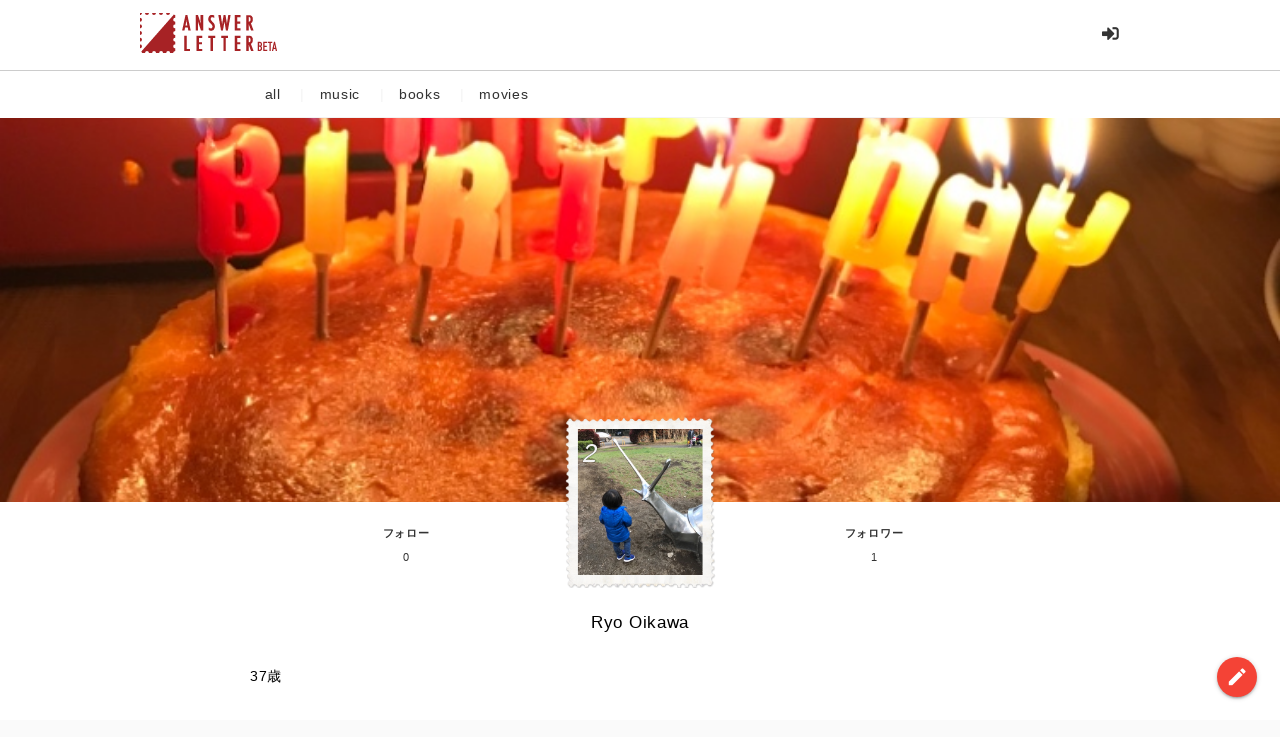

--- FILE ---
content_type: text/html; charset=UTF-8
request_url: https://answerletter.com/user/74eba1cd0776ad454f941e22f
body_size: 25267
content:
<!DOCTYPE html>
<html lang="ja" >
<head>

    <!-- Google Tag Manager -->
    <script>(function(w,d,s,l,i){w[l]=w[l]||[];w[l].push({'gtm.start':
				new Date().getTime(),event:'gtm.js'});var f=d.getElementsByTagName(s)[0],
			j=d.createElement(s),dl=l!='dataLayer'?'&l='+l:'';j.async=true;j.src=
			'https://www.googletagmanager.com/gtm.js?id='+i+dl;f.parentNode.insertBefore(j,f);
		})(window,document,'script','dataLayer','GTM-WGTZLMN');</script>
    <!-- End Google Tag Manager -->
    <meta charset="utf-8">
    <meta name="viewport" content="width=device-width, initial-scale=1.0"/>


    <!-- CSRF Token -->
            <meta name="csrf-token" id="meta-csrf-token" content="">
    <!-- metatag -->
    		
	<title>Ryo  Oikawa - Answerletter(アンサーレター) - 心に触れたすべてに、手紙を書こう。</title>
<meta name="apple-mobile-web-app-title" content="Answerletter">
<meta name='keywords' content='アンサーレター,Answerletter,音楽の思い出,小説の思い出,映画の思い出,人生' />
<meta property='article:published_time' content='' />
<meta property='article:section' content='event' />
<meta property="og:description" content="37歳 -  | Ryo  Oikawa - Answerletter(アンサーレター) - 心に触れたすべてに、手紙を書こう。" />
<meta property="og:title" content="Ryo  Oikawa - Answerletter(アンサーレター) - 心に触れたすべてに、手紙を書こう。" />
<meta property="og:url" content="https://answerletter.com/user/74eba1cd0776ad454f941e22f" />
<meta property="og:type" content="article" />
<meta property="og:locale" content="ja_JP" />
<meta property="og:locale:alternate" content="en-us" />
<meta property="og:site_name" content="answerletter" />
<meta property="og:image" content="http://d2qpn7b8zewsyb.cloudfront.net/user/prof_36_00f2a1f05bc8ca5c3a0b9e67a8c3c734.jpg" />

<meta name="twitter:card" content="summary_large_image" />
<meta name="twitter:title" content="Ryo  Oikawa - Answerletter(アンサーレター) - 心に触れたすべてに、手紙を書こう。" />
<meta name="twitter:site" content="@answerletterjpn" />
<link rel=”canonical” href=”https://answerletter.com/user/74eba1cd0776ad454f941e22f” />
<link rel=”next” href=”" />


<!-- script -->
                <script type="text/javascript" src="https://answerletter.com/js/lang_ja.js?v=1752859478"></script>
        <script type="text/javascript" src="https://answerletter.com/js/all_vender.js?v=1752859478"></script>
    <script type="text/javascript" src="https://answerletter.com/js/materialize.min.js?v=1752859478"></script>
    <script type="text/javascript" src="https://answerletter.com/js/itunes_api.js?v=1752859478"></script>
    <script type="text/javascript" src="https://answerletter.com/js/themoviedb.js?v=1752859478"></script>
    <script type="text/javascript" src="https://answerletter.com/js/google_books_api.js?v=1752859478"></script>
    <script type="text/javascript" src="https://answerletter.com/js/cmn.js?v=1752859478"></script>
    <script type="text/javascript" src="https://answerletter.com/js/infinity_scroll.js?v=1752859478"></script>
        <!-- Fonts -->
    <!--Import Google Icon Font-->
    <link href="https://fonts.googleapis.com/icon?family=Material+Icons" rel="stylesheet">
    <link href="https://fonts.googleapis.com/css?family=Noto+Serif+JP" rel="stylesheet">
    <!-- Styles -->
    <!--Import materialize.css-->
    <link type="text/css" rel="stylesheet" href="https://answerletter.com/css/materialize.css?v=1752859478"  media="screen,projection"/>
    <link rel="stylesheet" href="https://use.fontawesome.com/releases/v5.1.0/css/all.css" integrity="sha384-lKuwvrZot6UHsBSfcMvOkWwlCMgc0TaWr+30HWe3a4ltaBwTZhyTEggF5tJv8tbt" crossorigin="anonymous">
    <link href="https://cdnjs.cloudflare.com/ajax/libs/flag-icon-css/2.9.0/css/flag-icon.css" rel="stylesheet">
    <link href="https://fonts.googleapis.com/css?family=Patrick+Hand" rel="stylesheet">
    <link href="https://fonts.googleapis.com/css?family=Lato|Cardo|Open+Sans:300,300i,400,400i,600,600i" rel="stylesheet">
    <link href="https://answerletter.com/css/cmn_style.css?v=1752859478" rel="stylesheet">

    <link rel="apple-touch-icon" sizes="180x180" href="https://answerletter.com/image/favicon/apple-touch-icon.png">
    <link rel="icon" type="image/png" sizes="32x32" href="https://answerletter.com/image/favicon/favicon-32x32.png">
    <link rel="icon" type="image/png" sizes="16x16" href="https://answerletter.com/image/favicon/favicon-16x16.png">
    <link rel="manifest" href="https://answerletter.com/image/favicon/site.webmanifest">
    <link rel="mask-icon" href="https://answerletter.com/image/favicon/safari-pinned-tab.svg" color="#5bbad5">
    <meta name="msapplication-TileColor" content="#da532c">
    <meta name="theme-color" content="#ffffff">
    <link rel="icon" type="image/png" sizes="16x16" href="https://answerletter.com/image/favicon-16x16.png">
    <link rel="shortcut icon" href="https://answerletter.com/image/favicon.ico" type="image/x-icon">
    <link rel="apple-touch-icon" href="https://answerletter.com/image/apple-touch-icon-180x180.png" sizes="180x180">
    <link rel="icon" type="image/png" href="https://answerletter.com/image/android-chrome-192x192.png" sizes="192x192">
        
    <script async src="//pagead2.googlesyndication.com/pagead/js/adsbygoogle.js"></script>
    <script>
        (adsbygoogle = window.adsbygoogle || []).push({
            google_ad_client: "ca-pub-2258645340607908",
            enable_page_level_ads: true
        });
    </script>
</head>
<body>
<!-- Google Tag Manager (noscript) -->
<noscript><iframe src="https://www.googletagmanager.com/ns.html?id=GTM-WGTZLMN"
            height="0" width="0" style="display:none;visibility:hidden"></iframe></noscript>
<!-- End Google Tag Manager (noscript) -->

<header>
    <div id="CmnHeadNav">
        <nav>
            <div class="head-left">
                <a href="https://answerletter.com" class="brand-logo"><img src="https://answerletter.com/image/common/logo_beta.svg" alt="anserletter" class="logo"/></a>
            </div>
            <div class="head-right">
                <ul id="jqLoginHeader">
                    <li class="alert" style="display: none;"><a href="#infoModal" class="btn-flat btn-small modal-trigger"><i class="fas fa-bell"></i></a></li>
                    <li class="alert" style="display: none;"><a href="#infoModal" class="btn-flat btn-small modal-trigger"><i class="far fa-bell"></i></a></li>
                    <li class="lang" style="display: none;">
                        <a href="#" class="waves-effect waves-teal btn-flat btn-small"><i class="fas fa-globe left"></i>JP</a>
                    </li>
                </ul>
            </div>
        </nav>
    </div>
</header>


<div id="CmnBiCategoryTab">
    <div class="scroll-bar">
        <a href="https://answerletter.com/mono/all">　all　</a>
        <span style="color:#F3F3F3">|</span><a href="https://answerletter.com/mono/music">　music　</a>
        <span style="color:#F3F3F3">|</span><a href="https://answerletter.com/mono/books">　books　</a>
        <span style="color:#F3F3F3">|</span><a href="https://answerletter.com/mono/movies">　movies　</a>
    </div>
</div>



	
	<div id="userArtclHead">
			<figure id="letter-main-img"><div class="img" style="background-image:url(http://d2qpn7b8zewsyb.cloudfront.net/user/header_36_8f429e37d40ac522857e7ff9415574a0.jpg);"></div></figure>
	</div>
<div id="userArtclProf">
	<div id="user-thum">
		<div class="thum-container">
			<span class="num">2</span>
			<img src="http://d2qpn7b8zewsyb.cloudfront.net/user/prof_36_00f2a1f05bc8ca5c3a0b9e67a8c3c734.jpg">
		</div>
	</div>
	<div id="user-link">
		<ul>
			<li><a href="https://answerletter.com/user/74eba1cd0776ad454f941e22f/follow"><span>フォロー</span>0</a></li>
			<li><a href="https://answerletter.com/user/74eba1cd0776ad454f941e22f/follower"><span>フォロワー</span>1</a></li>
		</ul>
	</div>
	<div id="user-about">
		<h2>Ryo  Oikawa</h2>
		<p>37歳</p>
		<p><a href="" target="_blank"></a></p>
			</div>
		<div id="user-follow">
		<button style="display:none;" class="btn follow-action follow-pushed-btn unfollow-user_36" data-status="0" data-kind="user" data-id="36" data-callback="afterFollow" type="button" name="action">
			<i class="fas fa-user-minus left"></i>フォロー中		</button>
		<button style="display:none;" class="btn-line follow-action follow-btn follow-user_36" data-status="1" data-kind="user" data-id="36" data-callback="afterFollow" type="button" name="action">
			<i class="fas fa-user-plus left"></i>フォローする		</button>
	</div>
	</div>




	
		<div class="CmnCategoryArea">
		<div class="scroll-bar">
		<ul class="tabs">
							<li class="tab ">
					<a href="https://answerletter.com/user/74eba1cd0776ad454f941e22f" target="_self" class="active">手紙</a></li>
							<li class="tab ">
					<a href="https://answerletter.com/user/74eba1cd0776ad454f941e22f/stamp" target="_self" class="">スタンプ</a></li>
							<li class="tab ">
					<a href="https://answerletter.com/user/74eba1cd0776ad454f941e22f/follow" target="_self" class="">フォロー</a></li>
							<li class="tab ">
					<a href="https://answerletter.com/user/74eba1cd0776ad454f941e22f/follower" target="_self" class="">フォロワー</a></li>
					</ul>
	</div>
</div>
	
	<div class="CmnListWrap">
					<div id="all" class="col s12">
	<div class="listitempage" data-url="https://answerletter.com/user/74eba1cd0776ad454f941e22f">
    <div id="letterWrap_172" class="CmnLetterCard hoverable ">
			<a href="https://answerletter.com/letter/172" style="background-image: url()">
			<div class="card-content">
			<div class="letter-from">
				<h3>Ryo  Oikawa</h3>
				JAPAN<span class="flag-icon flag-icon-jp"></span>
				<div class="postdate"><p class="postmark">2019/04/02
						<span>jp</span></p></div>
			</div>
			<div class="letter-title">
				<h2 class="al-font-xl ">赤い糸</h2>
			</div>
			<div class="letter-param">
				<ul>
					<li class="todoke"><i class="todoke-action material-icons dp48" data-id="172" data-flg="1" data-callback="afterLetterTodoke">thumb_up</i><span class="todoke-count172">とどけ&nbsp;2</span></li>
					<li class="stamp stamp-action"  data-id="172" data-callback="afterLetterStamp"><span class="stamp-icon stamp-count172">スタンプ&nbsp;1</span></li>
				</ul>
			</div>
			<div class="letter-to">
				<h3 class="truncate"> 366日</h3>
				<h4 class="truncate">HY</h4>
			</div>
			<div class="letter-category">MUSIC</div>
		</div>
					<div class="poststamp">
				<span>1</span>
				<div class="thum-container">
					<img src="http://d2qpn7b8zewsyb.cloudfront.net/user/prof_36_00f2a1f05bc8ca5c3a0b9e67a8c3c734.jpg">
				</div>
			</div>
						</a>

</div>
</div></div>
			</div>
		<script>
		var INIT_API_QUERY = 'user_id=36';
        /**
         * ページネート処理
         */
        $(document).ready(function (){

            initPaginator();
            prev_data_url = '';
            next_data_url = '';
            primeScrollCache();
        });
        $('#addDataPaginate').click(function(){
            loadFollowing();
        });
        $('#prevDataPaginate').click(function(){
            loadPrevious();
        });

	</script>
	
<footer>
		<div id="CmnFooter">
		<div class="CmnFooterMenu">
			<ul class="menu">
                <!--
                <li><a href="https://answerletter.com/password/reset">passwordReset（開発中）</a></li>
				<li><a href="https://answerletter.com/register">会員登録</a></li>
				-->
				<li><a href="https://answerletter.com/about">about</a></li>
				<li><a href="https://answerletter.com/message">message</a></li>
				<li><a href="https://answerletter.com/rules">rules</a></li>
				<li><a href="https://answerletter.com/company">company</a></li>
				<li><a href="https://answerletter.com/privacy">privacy policy</a></li>
				<li><a href="https://answerletter.com/staff">staff</a></li>
				<li>
					<a href="https://answerletter.com/logout" onclick="event.preventDefault(); document.getElementById('logout-form').submit();">logout
					</a>
					<form id="logout-form" action="https://answerletter.com/logout" method="POST" style="display: none;"><input type="hidden" name="_token" value="WwnznHNnAxAfY2WW7IjTKA0LobgZ1L14cDiI6AEG"></form>
				</li>
			</ul>
		</div>
	</div>
	<div id="FooterBtm">
		<p>&copy;️2019 - <a href="https://hikaso.com" targe="_blank">HIKASO Inc.</a></p>
	</div>
</footer><!-- Modal Structure -->
<div id="WriteModal" class="modal modal-fixed-footer">
	<div class="modal-header">
		<div id="ModalNav">
			<div><span id="ModalBackBtn" data-go="" data-from=""><i class="material-icons dp48">chevron_left</i>
				</span></div>
			<div class="name"><span class="name"></span></div>
			<div>
				<a href="#!" class="modal-close waves-effect waves-green btn-flat"><i class="material-icons medium">close</i></a>
			</div>
		</div>
	</div>
	<div class="modal-content">
		<!--  カテゴリ選択 -->
		<div id="selectCategory">
			<div class="collection">
				<div data-category="#music" class="collection-item">音楽</div>
				<div data-category="#cinema" class="collection-item">映画</div>
				<div data-category="#book" class="collection-item">書籍</div>
			</div>
		</div>
		<!--  検索WRAP -->
		<div id="ModalSrcIndex" class="page">
			<!-- SEARCHWINDOW -->
			<div id="SrcWord" class="row">
				<form id="SrcWordForm" onsubmit="checkSrcWord()" data-category="">
					<div class="input-field col s8">
						<input type="text" id="srcInputWord" value="" name="srcInputWord"/>
						<label class="active" for="srcInputWord">フリーワード検索</label>
					</div>
					<div class="col s2">
						<button class="btn waves-effect waves-light" type="submit" id="searchBtn">
							<i class="material-icons">search</i></button>
					</div>
				</form>
			</div>
			<!-- TOP 検索結果 -->
			<div id="SrcTopRlt">
				<div class="resultArea" id="resultSongArea"></div>
				<div class="resultArea" id="resultAlbumArea"></div>
				<div class="resultArea" id="resultMovieArea"></div>
				<div class="resultArea" id="resultPersonArea"></div>
				<div class="resultArea" id="resultBookArea"></div>
				<div class="resultArea" id="resultAuthorArea"></div>
			</div>
		</div>
		<!--  検索結果WRAP -->
		<div id="ModalSrcRlt" class="page">
			<div id="srcRltWrap"></div>
		</div>
		<div id="ModalSrcSubRlt" class="page">
			<div id="srcRltSubWrap"></div>
		</div>
	</div>
</div>

<div id="confirmModal" class="modal">
	<div class="modal-content">
		<h4>
				<span id="confimDear">置換される名前</span>に手紙をかきますか？
			</h4>
		<div class="modal-footer">
			<a href="#!" class="modal-close  modal-action modal-close waves-effect waves-green btn-flat">キャンセル</a>
			<button id="selectDestination" class="modal-action modal-close waves-effect waves-green btn-flat">OK</button>
		</div>
	</div>
</div>

<script>
	var URL_API_GET_DESTINATION_ITUNES = 'https://api.answerletter.com/api/get-destination-from-itunes';
	var URL_API_GET_DESTINATION_TMDB = 'https://api.answerletter.com/api/get-destination-from-tmdb';
	var URL_API_GET_DESTINATION_GOOGLEBOOK = 'https://api.answerletter.com/api/get-destination-from-googlebooks';

</script>
<script type="text/javascript" src="https://answerletter.com/js/srcmodal_cmn.js"></script>
<script type="text/javascript" src="https://answerletter.com/js/srcmodal_cinema.js"></script>
<script type="text/javascript" src="https://answerletter.com/js/srcmodal_music.js"></script>
<script type="text/javascript" src="https://answerletter.com/js/srcmodal_book.js"></script>
<form name="createletter" id="createdestination-form" action="https://mp.answerletter.com/mp/letter/create" method="POST" style="display: none;">
	<input type="hidden" value="" id="letter-target" name="letter-target">
	<input type="hidden" name="_token" value="WwnznHNnAxAfY2WW7IjTKA0LobgZ1L14cDiI6AEG"></form>


<!-- LOADING Structure -->
<div id="LoadingModal" class="modal">
	<div class="modal-content">
		<div class="progress">
			<div class="indeterminate"></div>
		</div>
	</div>
</div>

<!-- FAB -->
<div id="FixedWriteBtn" class="fixed-action-btn">
	<a class="btn-floating btn red modal-trigger" href="#WriteModal">
		<i class="large material-icons">mode_edit</i>
	</a>
</div>





    <script>
		$(function() {
			$.ajaxSetup({
				headers: {
					'X-CSRF-TOKEN': 'WwnznHNnAxAfY2WW7IjTKA0LobgZ1L14cDiI6AEG'
				}
			});
			$('form.login').on('submit', function(e){
				e.preventDefault();
				var formData = {
					email: $('#email').val(),
					password: $('#password').val(),
				}
				$.ajax({
					type: "POST",
					url:"https://answerletter.com/apilogin",
					data: formData,
					headers: {
						'X-CSRF-TOKEN': 'WwnznHNnAxAfY2WW7IjTKA0LobgZ1L14cDiI6AEG'
					}
				})
					.done(function(data) {
						location.reload(true);
					})
					.fail(function(data) {
						$('#login_error').show();
					});
			});
		});
    </script>
    <!-- ログインModal -->
    <div id="loginModal" class="modal">
        <div class="modal-content">
            <div id="CmnLoginWrap">
                <h2 class="al-font-m">ログイン</h2>
                <ul class="snslist">
                    <li class="fb"><a href="https://answerletter.com/login/facebook" class="al-button"><i class="fab fa-facebook-f fa-2x"></i>facebookでログイン</a></li>
                    <li class="tw"><a href="https://answerletter.com/login/twitter" class="al-button"><i class="fab fa-twitter fa-2x"></i>twitterでログイン</a></li>
                    <li class="ggl"><a href="https://answerletter.com/login/google" class="al-button"><i class="fab fa-google fa-2x"></i>googleでログイン</a></li>
                </ul>
                <h3>メールアドレスでログイン</h3>
                <form class="login" action="https://answerletter.com/apilogin" method="post" data-type="json">
                    <input type="hidden" name="_token" value="WwnznHNnAxAfY2WW7IjTKA0LobgZ1L14cDiI6AEG">                    <div id="AlLoginWrap">
                        <div class="input-wrap">
                            <input id="email" type="email" placeholder="メールアドレス"  class="form-control" name="email" value="" required autofocus>
                        </div>
                        <div class="input-wrap" >
                            <input id="password" type="password" placeholder="パスワード" class="form-control" name="password" required>
                        </div>
                        <div id="login_error">認証に失敗しました</div>
                        <a class="forget-password" href="https://answerletter.com/password/reset">
                            パスワードを忘れた方
                        </a>
                        
                        <input type="hidden" name="remember" id="remember" value="1" />
                    </div>
                    <div class="form-group row mb-0">
                        <div class="col-md-8 offset-md-4">
                            <button class="btn btn-primary CmnLoginBtn" id="btnAPI">
                                Login
                            </button>
                        </div>
                    </div>
                </form>

                <a class="btn waves-effect waves-green btn-flat" href="https://answerletter.com/register">
                    会員登録はこちら
                </a>
            </div>

        </div>
    </div>




<script>
	var USER_ID = "";
	var AUTH_FLG = false;
    var CSRF_TOKEN = "";

	/*JQueryのajax処理のセットアップ※credential必須*/
	$.ajaxSetup({xhrFields:{withCredentials:true}});
//	var request = window.superagent;

	var query = "";
	if (typeof INIT_API_QUERY !== 'undefined') {
		query = INIT_API_QUERY;
	}

    $.ajax({
        url:'https://api.answerletter.com/api/pageInit?' + query,
        type:'GET',
        success: function(data) {

            CSRF_TOKEN = data.csrf_token;
            $('#meta-csrf-token').attr('content', CSRF_TOKEN);
            /*tokenのvalueに非同期で取ってきたcsrfを入れる。*/
            var tokenList = $('input[name="_token"]');
            for (var i = 0; i < tokenList.length; i++) {
                tokenList[i].value = CSRF_TOKEN;
            }

            /*ログインヘッダに要素追加*/
            if (data.header_profile.logged_in) {
                // ログイン済みの場合：プロフィール画像を表示
                // MP_DOMAINを使用して正しいURLを生成
                var mpUrl = 'https://mp.answerletter.com/mp/';
                var profileUrl = data.header_profile.profile_url;
                var profileHtml = '<li><div class="user"><a href="' + mpUrl + '"><div class="thum-container"><img src="' + profileUrl + '" alt="プロフィール画像"></div></a></div></li>';
                $("#jqLoginHeader").append(profileHtml);
            } else {
                // 未ログインの場合：ログインモーダルリンクを表示
                var loginHtml = '<li><a class="modal-trigger btn-flat btn-small" href="#loginModal"><i class="fas fa-sign-in-alt"></i></a></li>';
                $("#jqLoginHeader").append(loginHtml);
            }

            /*USER_IDにデータ登録*/
            USER_ID = data.user_id;
            AUTH_FLG = data.authFlg;


            /*userIsMeFlgが存在する場合*/
            if(data.hasOwnProperty('userIsMeFlg') && data.userIsMeFlg) {
                //TODO ユーザが僕自身です
                console.log('TODO:このページの対象ユーザは僕です');
            } else {
                /*letterTodokeFlgが存在する場合*/
                if (data.hasOwnProperty('letterTodokeFlg')) {
                    if(data.letterTodokeFlg) {
                        $(".todoke-pushed-btn").css('display', 'inline-block');
                        $(".todoke-btn").css('display', 'none');
                    } else {
                        $(".todoke-pushed-btn").css('display', 'none');
                        $(".todoke-btn").css('display', 'inline-block');
                    }
                }

                /*letterStampFlgが存在する場合*/
                if (data.hasOwnProperty('letterStampFlg')) {
                    if(data.letterStampFlg) {
                        $(".stamp-pushed-btn").css('display', 'block');
                        $(".stamp-btn").css('display', 'none');
                    } else {
                        $(".stamp-pushed-btn").css('display', 'none');
                        $(".stamp-btn").css('display', 'inline-block');
                    }
                }

                //userFollowFlgが存在する場合
                if (data.hasOwnProperty('userFollowFlg')) {
                    if(data.userFollowFlg) {
                        $(".follow-pushed-btn").css('display', 'inline-block');
                        $(".follow-btn").css('display', 'none');
                    } else {
                        $(".follow-pushed-btn").css('display', 'none');
                        $(".follow-btn").css('display', 'inline-block');
                    }
                }
            }
        }
    })



	/**
	 * フォローアクション
	 */
	$(document).on('click','.follow-action',function() {
		var followedId = $(this).attr("data-id");
		var followKind = $(this).attr("data-kind");
		var followFlg = $(this).attr("data-status");
		var callback = $(this).attr("data-callback");

        /*先に表示・非表示の切り替えを行う*/
        followClass =".follow-"+followKind+"_"+followedId;
        unFollowClass =".unfollow-"+followKind+"_"+followedId;

        if (followFlg == "1") {
            $(followClass).css('display', 'none');
            $(unFollowClass).css('display', 'block');
        } else {
            if( !window.confirm(__("フォローを解除しますか？")) ){
                return;
            }
            $(unFollowClass).css('display', 'none');
            $(followClass).css('display', 'block');
        }
		ajaxFollow(followedId, followKind, followFlg, callback);
	});

	function afterFollow(data) {
	}

	function ajaxFollow(followedId, followKind, followFlg, callback) {
		token = $('#meta-csrf-token').attr('content');

		$.ajax({
			url:"https://api.answerletter.com/api/follow",
			type:'POST',
			data:{
				"followedId" : followedId,
				"followKind" : followKind,
				"followFlg" : followFlg,
				"followedId" : followedId,
				"_token" : token
			},
			success: function(data) {
				eval(callback)(data);
			}
		})
	}

	var URL_API_FOLLOW_URL = "https://api.answerletter.com/api/follow";
	var URL_API_LETTER_TODOKE_URL = "https://api.answerletter.com/api/todoke";
	var URL_API_STAMP_EDIT_URL = "https://api.answerletter.com/api/stamp-edit";
	var URL_LETTER_CREATE_FROM_LINK = 'https://mp.answerletter.com/mp/letter/createfromdestination';
    var URL_API_LETTER_TODOKE_USER_LIST_URL = 'https://api.answerletter.com/api/getLetterTodokeUserList';

</script>
<!-- スタンプ用Modal -->
<div id="stampModal" class="modal modal-fixed-footer">
</div>

<!-- 下付き共通Modal -->
<div id="cmnBottmModal" class="modal bottom-sheet">
</div>

<!-- 下付き共通Modal -->
<div id="cmnModal" class="modal">
</div>

</body>
</html>


--- FILE ---
content_type: text/html; charset=utf-8
request_url: https://www.google.com/recaptcha/api2/aframe
body_size: 267
content:
<!DOCTYPE HTML><html><head><meta http-equiv="content-type" content="text/html; charset=UTF-8"></head><body><script nonce="m7mjaIpaTI1H3OlSO_dqWw">/** Anti-fraud and anti-abuse applications only. See google.com/recaptcha */ try{var clients={'sodar':'https://pagead2.googlesyndication.com/pagead/sodar?'};window.addEventListener("message",function(a){try{if(a.source===window.parent){var b=JSON.parse(a.data);var c=clients[b['id']];if(c){var d=document.createElement('img');d.src=c+b['params']+'&rc='+(localStorage.getItem("rc::a")?sessionStorage.getItem("rc::b"):"");window.document.body.appendChild(d);sessionStorage.setItem("rc::e",parseInt(sessionStorage.getItem("rc::e")||0)+1);localStorage.setItem("rc::h",'1768650004423');}}}catch(b){}});window.parent.postMessage("_grecaptcha_ready", "*");}catch(b){}</script></body></html>

--- FILE ---
content_type: text/css
request_url: https://answerletter.com/css/materialize.css?v=1752859478
body_size: 26524
content:
@charset "UTF-8";
/* line 6, ../../resources/sass/components/_color-classes.scss */
.answer-letter {
  background-color: #ba1a16 !important;
}

/* line 9, ../../resources/sass/components/_color-classes.scss */
.answer-letter-text {
  color: #ba1a16 !important;
}

/* line 14, ../../resources/sass/components/_color-classes.scss */
.answer-letter.secoundary {
  background-color: #5094B9 !important;
}

/* line 17, ../../resources/sass/components/_color-classes.scss */
.answer-letter-text.text-secoundary {
  color: #5094B9 !important;
}

/* line 14, ../../resources/sass/components/_color-classes.scss */
.answer-letter.lighten-5 {
  background-color: #fdeaeb !important;
}

/* line 17, ../../resources/sass/components/_color-classes.scss */
.answer-letter-text.text-lighten-5 {
  color: #fdeaeb !important;
}

/* line 14, ../../resources/sass/components/_color-classes.scss */
.answer-letter.lighten-4 {
  background-color: #fdeaeb !important;
}

/* line 17, ../../resources/sass/components/_color-classes.scss */
.answer-letter-text.text-lighten-4 {
  color: #fdeaeb !important;
}

/* line 14, ../../resources/sass/components/_color-classes.scss */
.answer-letter.lighten-3 {
  background-color: #f8c1c3 !important;
}

/* line 17, ../../resources/sass/components/_color-classes.scss */
.answer-letter-text.text-lighten-3 {
  color: #f8c1c3 !important;
}

/* line 14, ../../resources/sass/components/_color-classes.scss */
.answer-letter.lighten-2 {
  background-color: #EB4E4B !important;
}

/* line 17, ../../resources/sass/components/_color-classes.scss */
.answer-letter-text.text-lighten-2 {
  color: #EB4E4B !important;
}

/* line 14, ../../resources/sass/components/_color-classes.scss */
.answer-letter.lighten-1 {
  background-color: #E83834 !important;
}

/* line 17, ../../resources/sass/components/_color-classes.scss */
.answer-letter-text.text-lighten-1 {
  color: #E83834 !important;
}

/* line 14, ../../resources/sass/components/_color-classes.scss */
.answer-letter.darken-1 {
  background-color: #d0181e !important;
}

/* line 17, ../../resources/sass/components/_color-classes.scss */
.answer-letter-text.text-darken-1 {
  color: #d0181e !important;
}

/* line 14, ../../resources/sass/components/_color-classes.scss */
.answer-letter.darken-2 {
  background-color: #791210 !important;
}

/* line 17, ../../resources/sass/components/_color-classes.scss */
.answer-letter-text.text-darken-2 {
  color: #791210 !important;
}

/* line 14, ../../resources/sass/components/_color-classes.scss */
.answer-letter.darken-3 {
  background-color: #5E0E0C !important;
}

/* line 17, ../../resources/sass/components/_color-classes.scss */
.answer-letter-text.text-darken-3 {
  color: #5E0E0C !important;
}

/* line 14, ../../resources/sass/components/_color-classes.scss */
.answer-letter.darken-4 {
  background-color: #600F0D !important;
}

/* line 17, ../../resources/sass/components/_color-classes.scss */
.answer-letter-text.text-darken-4 {
  color: #600F0D !important;
}

/* line 14, ../../resources/sass/components/_color-classes.scss */
.answer-letter.accent-1 {
  background-color: #398BB9 !important;
}

/* line 17, ../../resources/sass/components/_color-classes.scss */
.answer-letter-text.text-accent-1 {
  color: #398BB9 !important;
}

/* line 14, ../../resources/sass/components/_color-classes.scss */
.answer-letter.accent-2 {
  background-color: #EC9326 !important;
}

/* line 17, ../../resources/sass/components/_color-classes.scss */
.answer-letter-text.text-accent-2 {
  color: #EC9326 !important;
}

/* line 14, ../../resources/sass/components/_color-classes.scss */
.answer-letter.accent-3 {
  background-color: #68A935 !important;
}

/* line 17, ../../resources/sass/components/_color-classes.scss */
.answer-letter-text.text-accent-3 {
  color: #68A935 !important;
}

/* line 14, ../../resources/sass/components/_color-classes.scss */
.answer-letter.accent-4 {
  background-color: #7D3CA4 !important;
}

/* line 17, ../../resources/sass/components/_color-classes.scss */
.answer-letter-text.text-accent-4 {
  color: #7D3CA4 !important;
}

/* line 14, ../../resources/sass/components/_color-classes.scss */
.answer-letter.link-color {
  background-color: #212121 !important;
}

/* line 17, ../../resources/sass/components/_color-classes.scss */
.answer-letter-text.text-link-color {
  color: #212121 !important;
}

/* line 14, ../../resources/sass/components/_color-classes.scss */
.answer-letter.gray {
  background-color: #777777 !important;
}

/* line 17, ../../resources/sass/components/_color-classes.scss */
.answer-letter-text.text-gray {
  color: #777777 !important;
}

/* line 6, ../../resources/sass/components/_color-classes.scss */
.materialize-red {
  background-color: #e51c23 !important;
}

/* line 9, ../../resources/sass/components/_color-classes.scss */
.materialize-red-text {
  color: #e51c23 !important;
}

/* line 14, ../../resources/sass/components/_color-classes.scss */
.materialize-red.lighten-5 {
  background-color: #fdeaeb !important;
}

/* line 17, ../../resources/sass/components/_color-classes.scss */
.materialize-red-text.text-lighten-5 {
  color: #fdeaeb !important;
}

/* line 14, ../../resources/sass/components/_color-classes.scss */
.materialize-red.lighten-4 {
  background-color: #f8c1c3 !important;
}

/* line 17, ../../resources/sass/components/_color-classes.scss */
.materialize-red-text.text-lighten-4 {
  color: #f8c1c3 !important;
}

/* line 14, ../../resources/sass/components/_color-classes.scss */
.materialize-red.lighten-3 {
  background-color: #f3989b !important;
}

/* line 17, ../../resources/sass/components/_color-classes.scss */
.materialize-red-text.text-lighten-3 {
  color: #f3989b !important;
}

/* line 14, ../../resources/sass/components/_color-classes.scss */
.materialize-red.lighten-2 {
  background-color: #ee6e73 !important;
}

/* line 17, ../../resources/sass/components/_color-classes.scss */
.materialize-red-text.text-lighten-2 {
  color: #ee6e73 !important;
}

/* line 14, ../../resources/sass/components/_color-classes.scss */
.materialize-red.lighten-1 {
  background-color: #ea454b !important;
}

/* line 17, ../../resources/sass/components/_color-classes.scss */
.materialize-red-text.text-lighten-1 {
  color: #ea454b !important;
}

/* line 14, ../../resources/sass/components/_color-classes.scss */
.materialize-red.darken-1 {
  background-color: #d0181e !important;
}

/* line 17, ../../resources/sass/components/_color-classes.scss */
.materialize-red-text.text-darken-1 {
  color: #d0181e !important;
}

/* line 14, ../../resources/sass/components/_color-classes.scss */
.materialize-red.darken-2 {
  background-color: #b9151b !important;
}

/* line 17, ../../resources/sass/components/_color-classes.scss */
.materialize-red-text.text-darken-2 {
  color: #b9151b !important;
}

/* line 14, ../../resources/sass/components/_color-classes.scss */
.materialize-red.darken-3 {
  background-color: #a21318 !important;
}

/* line 17, ../../resources/sass/components/_color-classes.scss */
.materialize-red-text.text-darken-3 {
  color: #a21318 !important;
}

/* line 14, ../../resources/sass/components/_color-classes.scss */
.materialize-red.darken-4 {
  background-color: #8b1014 !important;
}

/* line 17, ../../resources/sass/components/_color-classes.scss */
.materialize-red-text.text-darken-4 {
  color: #8b1014 !important;
}

/* line 6, ../../resources/sass/components/_color-classes.scss */
.red {
  background-color: #F44336 !important;
}

/* line 9, ../../resources/sass/components/_color-classes.scss */
.red-text {
  color: #F44336 !important;
}

/* line 14, ../../resources/sass/components/_color-classes.scss */
.red.lighten-5 {
  background-color: #FFEBEE !important;
}

/* line 17, ../../resources/sass/components/_color-classes.scss */
.red-text.text-lighten-5 {
  color: #FFEBEE !important;
}

/* line 14, ../../resources/sass/components/_color-classes.scss */
.red.lighten-4 {
  background-color: #FFCDD2 !important;
}

/* line 17, ../../resources/sass/components/_color-classes.scss */
.red-text.text-lighten-4 {
  color: #FFCDD2 !important;
}

/* line 14, ../../resources/sass/components/_color-classes.scss */
.red.lighten-3 {
  background-color: #EF9A9A !important;
}

/* line 17, ../../resources/sass/components/_color-classes.scss */
.red-text.text-lighten-3 {
  color: #EF9A9A !important;
}

/* line 14, ../../resources/sass/components/_color-classes.scss */
.red.lighten-2 {
  background-color: #E57373 !important;
}

/* line 17, ../../resources/sass/components/_color-classes.scss */
.red-text.text-lighten-2 {
  color: #E57373 !important;
}

/* line 14, ../../resources/sass/components/_color-classes.scss */
.red.lighten-1 {
  background-color: #EF5350 !important;
}

/* line 17, ../../resources/sass/components/_color-classes.scss */
.red-text.text-lighten-1 {
  color: #EF5350 !important;
}

/* line 14, ../../resources/sass/components/_color-classes.scss */
.red.darken-1 {
  background-color: #E53935 !important;
}

/* line 17, ../../resources/sass/components/_color-classes.scss */
.red-text.text-darken-1 {
  color: #E53935 !important;
}

/* line 14, ../../resources/sass/components/_color-classes.scss */
.red.darken-2 {
  background-color: #D32F2F !important;
}

/* line 17, ../../resources/sass/components/_color-classes.scss */
.red-text.text-darken-2 {
  color: #D32F2F !important;
}

/* line 14, ../../resources/sass/components/_color-classes.scss */
.red.darken-3 {
  background-color: #C62828 !important;
}

/* line 17, ../../resources/sass/components/_color-classes.scss */
.red-text.text-darken-3 {
  color: #C62828 !important;
}

/* line 14, ../../resources/sass/components/_color-classes.scss */
.red.darken-4 {
  background-color: #B71C1C !important;
}

/* line 17, ../../resources/sass/components/_color-classes.scss */
.red-text.text-darken-4 {
  color: #B71C1C !important;
}

/* line 14, ../../resources/sass/components/_color-classes.scss */
.red.accent-1 {
  background-color: #FF8A80 !important;
}

/* line 17, ../../resources/sass/components/_color-classes.scss */
.red-text.text-accent-1 {
  color: #FF8A80 !important;
}

/* line 14, ../../resources/sass/components/_color-classes.scss */
.red.accent-2 {
  background-color: #FF5252 !important;
}

/* line 17, ../../resources/sass/components/_color-classes.scss */
.red-text.text-accent-2 {
  color: #FF5252 !important;
}

/* line 14, ../../resources/sass/components/_color-classes.scss */
.red.accent-3 {
  background-color: #FF1744 !important;
}

/* line 17, ../../resources/sass/components/_color-classes.scss */
.red-text.text-accent-3 {
  color: #FF1744 !important;
}

/* line 14, ../../resources/sass/components/_color-classes.scss */
.red.accent-4 {
  background-color: #D50000 !important;
}

/* line 17, ../../resources/sass/components/_color-classes.scss */
.red-text.text-accent-4 {
  color: #D50000 !important;
}

/* line 6, ../../resources/sass/components/_color-classes.scss */
.pink {
  background-color: #e91e63 !important;
}

/* line 9, ../../resources/sass/components/_color-classes.scss */
.pink-text {
  color: #e91e63 !important;
}

/* line 14, ../../resources/sass/components/_color-classes.scss */
.pink.lighten-5 {
  background-color: #fce4ec !important;
}

/* line 17, ../../resources/sass/components/_color-classes.scss */
.pink-text.text-lighten-5 {
  color: #fce4ec !important;
}

/* line 14, ../../resources/sass/components/_color-classes.scss */
.pink.lighten-4 {
  background-color: #f8bbd0 !important;
}

/* line 17, ../../resources/sass/components/_color-classes.scss */
.pink-text.text-lighten-4 {
  color: #f8bbd0 !important;
}

/* line 14, ../../resources/sass/components/_color-classes.scss */
.pink.lighten-3 {
  background-color: #f48fb1 !important;
}

/* line 17, ../../resources/sass/components/_color-classes.scss */
.pink-text.text-lighten-3 {
  color: #f48fb1 !important;
}

/* line 14, ../../resources/sass/components/_color-classes.scss */
.pink.lighten-2 {
  background-color: #f06292 !important;
}

/* line 17, ../../resources/sass/components/_color-classes.scss */
.pink-text.text-lighten-2 {
  color: #f06292 !important;
}

/* line 14, ../../resources/sass/components/_color-classes.scss */
.pink.lighten-1 {
  background-color: #ec407a !important;
}

/* line 17, ../../resources/sass/components/_color-classes.scss */
.pink-text.text-lighten-1 {
  color: #ec407a !important;
}

/* line 14, ../../resources/sass/components/_color-classes.scss */
.pink.darken-1 {
  background-color: #d81b60 !important;
}

/* line 17, ../../resources/sass/components/_color-classes.scss */
.pink-text.text-darken-1 {
  color: #d81b60 !important;
}

/* line 14, ../../resources/sass/components/_color-classes.scss */
.pink.darken-2 {
  background-color: #c2185b !important;
}

/* line 17, ../../resources/sass/components/_color-classes.scss */
.pink-text.text-darken-2 {
  color: #c2185b !important;
}

/* line 14, ../../resources/sass/components/_color-classes.scss */
.pink.darken-3 {
  background-color: #ad1457 !important;
}

/* line 17, ../../resources/sass/components/_color-classes.scss */
.pink-text.text-darken-3 {
  color: #ad1457 !important;
}

/* line 14, ../../resources/sass/components/_color-classes.scss */
.pink.darken-4 {
  background-color: #880e4f !important;
}

/* line 17, ../../resources/sass/components/_color-classes.scss */
.pink-text.text-darken-4 {
  color: #880e4f !important;
}

/* line 14, ../../resources/sass/components/_color-classes.scss */
.pink.accent-1 {
  background-color: #ff80ab !important;
}

/* line 17, ../../resources/sass/components/_color-classes.scss */
.pink-text.text-accent-1 {
  color: #ff80ab !important;
}

/* line 14, ../../resources/sass/components/_color-classes.scss */
.pink.accent-2 {
  background-color: #ff4081 !important;
}

/* line 17, ../../resources/sass/components/_color-classes.scss */
.pink-text.text-accent-2 {
  color: #ff4081 !important;
}

/* line 14, ../../resources/sass/components/_color-classes.scss */
.pink.accent-3 {
  background-color: #f50057 !important;
}

/* line 17, ../../resources/sass/components/_color-classes.scss */
.pink-text.text-accent-3 {
  color: #f50057 !important;
}

/* line 14, ../../resources/sass/components/_color-classes.scss */
.pink.accent-4 {
  background-color: #c51162 !important;
}

/* line 17, ../../resources/sass/components/_color-classes.scss */
.pink-text.text-accent-4 {
  color: #c51162 !important;
}

/* line 6, ../../resources/sass/components/_color-classes.scss */
.purple {
  background-color: #9c27b0 !important;
}

/* line 9, ../../resources/sass/components/_color-classes.scss */
.purple-text {
  color: #9c27b0 !important;
}

/* line 14, ../../resources/sass/components/_color-classes.scss */
.purple.lighten-5 {
  background-color: #f3e5f5 !important;
}

/* line 17, ../../resources/sass/components/_color-classes.scss */
.purple-text.text-lighten-5 {
  color: #f3e5f5 !important;
}

/* line 14, ../../resources/sass/components/_color-classes.scss */
.purple.lighten-4 {
  background-color: #e1bee7 !important;
}

/* line 17, ../../resources/sass/components/_color-classes.scss */
.purple-text.text-lighten-4 {
  color: #e1bee7 !important;
}

/* line 14, ../../resources/sass/components/_color-classes.scss */
.purple.lighten-3 {
  background-color: #ce93d8 !important;
}

/* line 17, ../../resources/sass/components/_color-classes.scss */
.purple-text.text-lighten-3 {
  color: #ce93d8 !important;
}

/* line 14, ../../resources/sass/components/_color-classes.scss */
.purple.lighten-2 {
  background-color: #ba68c8 !important;
}

/* line 17, ../../resources/sass/components/_color-classes.scss */
.purple-text.text-lighten-2 {
  color: #ba68c8 !important;
}

/* line 14, ../../resources/sass/components/_color-classes.scss */
.purple.lighten-1 {
  background-color: #ab47bc !important;
}

/* line 17, ../../resources/sass/components/_color-classes.scss */
.purple-text.text-lighten-1 {
  color: #ab47bc !important;
}

/* line 14, ../../resources/sass/components/_color-classes.scss */
.purple.darken-1 {
  background-color: #8e24aa !important;
}

/* line 17, ../../resources/sass/components/_color-classes.scss */
.purple-text.text-darken-1 {
  color: #8e24aa !important;
}

/* line 14, ../../resources/sass/components/_color-classes.scss */
.purple.darken-2 {
  background-color: #7b1fa2 !important;
}

/* line 17, ../../resources/sass/components/_color-classes.scss */
.purple-text.text-darken-2 {
  color: #7b1fa2 !important;
}

/* line 14, ../../resources/sass/components/_color-classes.scss */
.purple.darken-3 {
  background-color: #6a1b9a !important;
}

/* line 17, ../../resources/sass/components/_color-classes.scss */
.purple-text.text-darken-3 {
  color: #6a1b9a !important;
}

/* line 14, ../../resources/sass/components/_color-classes.scss */
.purple.darken-4 {
  background-color: #4a148c !important;
}

/* line 17, ../../resources/sass/components/_color-classes.scss */
.purple-text.text-darken-4 {
  color: #4a148c !important;
}

/* line 14, ../../resources/sass/components/_color-classes.scss */
.purple.accent-1 {
  background-color: #ea80fc !important;
}

/* line 17, ../../resources/sass/components/_color-classes.scss */
.purple-text.text-accent-1 {
  color: #ea80fc !important;
}

/* line 14, ../../resources/sass/components/_color-classes.scss */
.purple.accent-2 {
  background-color: #e040fb !important;
}

/* line 17, ../../resources/sass/components/_color-classes.scss */
.purple-text.text-accent-2 {
  color: #e040fb !important;
}

/* line 14, ../../resources/sass/components/_color-classes.scss */
.purple.accent-3 {
  background-color: #d500f9 !important;
}

/* line 17, ../../resources/sass/components/_color-classes.scss */
.purple-text.text-accent-3 {
  color: #d500f9 !important;
}

/* line 14, ../../resources/sass/components/_color-classes.scss */
.purple.accent-4 {
  background-color: #aa00ff !important;
}

/* line 17, ../../resources/sass/components/_color-classes.scss */
.purple-text.text-accent-4 {
  color: #aa00ff !important;
}

/* line 6, ../../resources/sass/components/_color-classes.scss */
.deep-purple {
  background-color: #673ab7 !important;
}

/* line 9, ../../resources/sass/components/_color-classes.scss */
.deep-purple-text {
  color: #673ab7 !important;
}

/* line 14, ../../resources/sass/components/_color-classes.scss */
.deep-purple.lighten-5 {
  background-color: #ede7f6 !important;
}

/* line 17, ../../resources/sass/components/_color-classes.scss */
.deep-purple-text.text-lighten-5 {
  color: #ede7f6 !important;
}

/* line 14, ../../resources/sass/components/_color-classes.scss */
.deep-purple.lighten-4 {
  background-color: #d1c4e9 !important;
}

/* line 17, ../../resources/sass/components/_color-classes.scss */
.deep-purple-text.text-lighten-4 {
  color: #d1c4e9 !important;
}

/* line 14, ../../resources/sass/components/_color-classes.scss */
.deep-purple.lighten-3 {
  background-color: #b39ddb !important;
}

/* line 17, ../../resources/sass/components/_color-classes.scss */
.deep-purple-text.text-lighten-3 {
  color: #b39ddb !important;
}

/* line 14, ../../resources/sass/components/_color-classes.scss */
.deep-purple.lighten-2 {
  background-color: #9575cd !important;
}

/* line 17, ../../resources/sass/components/_color-classes.scss */
.deep-purple-text.text-lighten-2 {
  color: #9575cd !important;
}

/* line 14, ../../resources/sass/components/_color-classes.scss */
.deep-purple.lighten-1 {
  background-color: #7e57c2 !important;
}

/* line 17, ../../resources/sass/components/_color-classes.scss */
.deep-purple-text.text-lighten-1 {
  color: #7e57c2 !important;
}

/* line 14, ../../resources/sass/components/_color-classes.scss */
.deep-purple.darken-1 {
  background-color: #5e35b1 !important;
}

/* line 17, ../../resources/sass/components/_color-classes.scss */
.deep-purple-text.text-darken-1 {
  color: #5e35b1 !important;
}

/* line 14, ../../resources/sass/components/_color-classes.scss */
.deep-purple.darken-2 {
  background-color: #512da8 !important;
}

/* line 17, ../../resources/sass/components/_color-classes.scss */
.deep-purple-text.text-darken-2 {
  color: #512da8 !important;
}

/* line 14, ../../resources/sass/components/_color-classes.scss */
.deep-purple.darken-3 {
  background-color: #4527a0 !important;
}

/* line 17, ../../resources/sass/components/_color-classes.scss */
.deep-purple-text.text-darken-3 {
  color: #4527a0 !important;
}

/* line 14, ../../resources/sass/components/_color-classes.scss */
.deep-purple.darken-4 {
  background-color: #311b92 !important;
}

/* line 17, ../../resources/sass/components/_color-classes.scss */
.deep-purple-text.text-darken-4 {
  color: #311b92 !important;
}

/* line 14, ../../resources/sass/components/_color-classes.scss */
.deep-purple.accent-1 {
  background-color: #b388ff !important;
}

/* line 17, ../../resources/sass/components/_color-classes.scss */
.deep-purple-text.text-accent-1 {
  color: #b388ff !important;
}

/* line 14, ../../resources/sass/components/_color-classes.scss */
.deep-purple.accent-2 {
  background-color: #7c4dff !important;
}

/* line 17, ../../resources/sass/components/_color-classes.scss */
.deep-purple-text.text-accent-2 {
  color: #7c4dff !important;
}

/* line 14, ../../resources/sass/components/_color-classes.scss */
.deep-purple.accent-3 {
  background-color: #651fff !important;
}

/* line 17, ../../resources/sass/components/_color-classes.scss */
.deep-purple-text.text-accent-3 {
  color: #651fff !important;
}

/* line 14, ../../resources/sass/components/_color-classes.scss */
.deep-purple.accent-4 {
  background-color: #6200ea !important;
}

/* line 17, ../../resources/sass/components/_color-classes.scss */
.deep-purple-text.text-accent-4 {
  color: #6200ea !important;
}

/* line 6, ../../resources/sass/components/_color-classes.scss */
.indigo {
  background-color: #3f51b5 !important;
}

/* line 9, ../../resources/sass/components/_color-classes.scss */
.indigo-text {
  color: #3f51b5 !important;
}

/* line 14, ../../resources/sass/components/_color-classes.scss */
.indigo.lighten-5 {
  background-color: #e8eaf6 !important;
}

/* line 17, ../../resources/sass/components/_color-classes.scss */
.indigo-text.text-lighten-5 {
  color: #e8eaf6 !important;
}

/* line 14, ../../resources/sass/components/_color-classes.scss */
.indigo.lighten-4 {
  background-color: #c5cae9 !important;
}

/* line 17, ../../resources/sass/components/_color-classes.scss */
.indigo-text.text-lighten-4 {
  color: #c5cae9 !important;
}

/* line 14, ../../resources/sass/components/_color-classes.scss */
.indigo.lighten-3 {
  background-color: #9fa8da !important;
}

/* line 17, ../../resources/sass/components/_color-classes.scss */
.indigo-text.text-lighten-3 {
  color: #9fa8da !important;
}

/* line 14, ../../resources/sass/components/_color-classes.scss */
.indigo.lighten-2 {
  background-color: #7986cb !important;
}

/* line 17, ../../resources/sass/components/_color-classes.scss */
.indigo-text.text-lighten-2 {
  color: #7986cb !important;
}

/* line 14, ../../resources/sass/components/_color-classes.scss */
.indigo.lighten-1 {
  background-color: #5c6bc0 !important;
}

/* line 17, ../../resources/sass/components/_color-classes.scss */
.indigo-text.text-lighten-1 {
  color: #5c6bc0 !important;
}

/* line 14, ../../resources/sass/components/_color-classes.scss */
.indigo.darken-1 {
  background-color: #3949ab !important;
}

/* line 17, ../../resources/sass/components/_color-classes.scss */
.indigo-text.text-darken-1 {
  color: #3949ab !important;
}

/* line 14, ../../resources/sass/components/_color-classes.scss */
.indigo.darken-2 {
  background-color: #303f9f !important;
}

/* line 17, ../../resources/sass/components/_color-classes.scss */
.indigo-text.text-darken-2 {
  color: #303f9f !important;
}

/* line 14, ../../resources/sass/components/_color-classes.scss */
.indigo.darken-3 {
  background-color: #283593 !important;
}

/* line 17, ../../resources/sass/components/_color-classes.scss */
.indigo-text.text-darken-3 {
  color: #283593 !important;
}

/* line 14, ../../resources/sass/components/_color-classes.scss */
.indigo.darken-4 {
  background-color: #1a237e !important;
}

/* line 17, ../../resources/sass/components/_color-classes.scss */
.indigo-text.text-darken-4 {
  color: #1a237e !important;
}

/* line 14, ../../resources/sass/components/_color-classes.scss */
.indigo.accent-1 {
  background-color: #8c9eff !important;
}

/* line 17, ../../resources/sass/components/_color-classes.scss */
.indigo-text.text-accent-1 {
  color: #8c9eff !important;
}

/* line 14, ../../resources/sass/components/_color-classes.scss */
.indigo.accent-2 {
  background-color: #536dfe !important;
}

/* line 17, ../../resources/sass/components/_color-classes.scss */
.indigo-text.text-accent-2 {
  color: #536dfe !important;
}

/* line 14, ../../resources/sass/components/_color-classes.scss */
.indigo.accent-3 {
  background-color: #3d5afe !important;
}

/* line 17, ../../resources/sass/components/_color-classes.scss */
.indigo-text.text-accent-3 {
  color: #3d5afe !important;
}

/* line 14, ../../resources/sass/components/_color-classes.scss */
.indigo.accent-4 {
  background-color: #304ffe !important;
}

/* line 17, ../../resources/sass/components/_color-classes.scss */
.indigo-text.text-accent-4 {
  color: #304ffe !important;
}

/* line 6, ../../resources/sass/components/_color-classes.scss */
.blue {
  background-color: #2196F3 !important;
}

/* line 9, ../../resources/sass/components/_color-classes.scss */
.blue-text {
  color: #2196F3 !important;
}

/* line 14, ../../resources/sass/components/_color-classes.scss */
.blue.lighten-5 {
  background-color: #E3F2FD !important;
}

/* line 17, ../../resources/sass/components/_color-classes.scss */
.blue-text.text-lighten-5 {
  color: #E3F2FD !important;
}

/* line 14, ../../resources/sass/components/_color-classes.scss */
.blue.lighten-4 {
  background-color: #BBDEFB !important;
}

/* line 17, ../../resources/sass/components/_color-classes.scss */
.blue-text.text-lighten-4 {
  color: #BBDEFB !important;
}

/* line 14, ../../resources/sass/components/_color-classes.scss */
.blue.lighten-3 {
  background-color: #90CAF9 !important;
}

/* line 17, ../../resources/sass/components/_color-classes.scss */
.blue-text.text-lighten-3 {
  color: #90CAF9 !important;
}

/* line 14, ../../resources/sass/components/_color-classes.scss */
.blue.lighten-2 {
  background-color: #64B5F6 !important;
}

/* line 17, ../../resources/sass/components/_color-classes.scss */
.blue-text.text-lighten-2 {
  color: #64B5F6 !important;
}

/* line 14, ../../resources/sass/components/_color-classes.scss */
.blue.lighten-1 {
  background-color: #42A5F5 !important;
}

/* line 17, ../../resources/sass/components/_color-classes.scss */
.blue-text.text-lighten-1 {
  color: #42A5F5 !important;
}

/* line 14, ../../resources/sass/components/_color-classes.scss */
.blue.darken-1 {
  background-color: #1E88E5 !important;
}

/* line 17, ../../resources/sass/components/_color-classes.scss */
.blue-text.text-darken-1 {
  color: #1E88E5 !important;
}

/* line 14, ../../resources/sass/components/_color-classes.scss */
.blue.darken-2 {
  background-color: #1976D2 !important;
}

/* line 17, ../../resources/sass/components/_color-classes.scss */
.blue-text.text-darken-2 {
  color: #1976D2 !important;
}

/* line 14, ../../resources/sass/components/_color-classes.scss */
.blue.darken-3 {
  background-color: #1565C0 !important;
}

/* line 17, ../../resources/sass/components/_color-classes.scss */
.blue-text.text-darken-3 {
  color: #1565C0 !important;
}

/* line 14, ../../resources/sass/components/_color-classes.scss */
.blue.darken-4 {
  background-color: #0D47A1 !important;
}

/* line 17, ../../resources/sass/components/_color-classes.scss */
.blue-text.text-darken-4 {
  color: #0D47A1 !important;
}

/* line 14, ../../resources/sass/components/_color-classes.scss */
.blue.accent-1 {
  background-color: #82B1FF !important;
}

/* line 17, ../../resources/sass/components/_color-classes.scss */
.blue-text.text-accent-1 {
  color: #82B1FF !important;
}

/* line 14, ../../resources/sass/components/_color-classes.scss */
.blue.accent-2 {
  background-color: #448AFF !important;
}

/* line 17, ../../resources/sass/components/_color-classes.scss */
.blue-text.text-accent-2 {
  color: #448AFF !important;
}

/* line 14, ../../resources/sass/components/_color-classes.scss */
.blue.accent-3 {
  background-color: #2979FF !important;
}

/* line 17, ../../resources/sass/components/_color-classes.scss */
.blue-text.text-accent-3 {
  color: #2979FF !important;
}

/* line 14, ../../resources/sass/components/_color-classes.scss */
.blue.accent-4 {
  background-color: #2962FF !important;
}

/* line 17, ../../resources/sass/components/_color-classes.scss */
.blue-text.text-accent-4 {
  color: #2962FF !important;
}

/* line 6, ../../resources/sass/components/_color-classes.scss */
.light-blue {
  background-color: #03a9f4 !important;
}

/* line 9, ../../resources/sass/components/_color-classes.scss */
.light-blue-text {
  color: #03a9f4 !important;
}

/* line 14, ../../resources/sass/components/_color-classes.scss */
.light-blue.lighten-5 {
  background-color: #e1f5fe !important;
}

/* line 17, ../../resources/sass/components/_color-classes.scss */
.light-blue-text.text-lighten-5 {
  color: #e1f5fe !important;
}

/* line 14, ../../resources/sass/components/_color-classes.scss */
.light-blue.lighten-4 {
  background-color: #b3e5fc !important;
}

/* line 17, ../../resources/sass/components/_color-classes.scss */
.light-blue-text.text-lighten-4 {
  color: #b3e5fc !important;
}

/* line 14, ../../resources/sass/components/_color-classes.scss */
.light-blue.lighten-3 {
  background-color: #81d4fa !important;
}

/* line 17, ../../resources/sass/components/_color-classes.scss */
.light-blue-text.text-lighten-3 {
  color: #81d4fa !important;
}

/* line 14, ../../resources/sass/components/_color-classes.scss */
.light-blue.lighten-2 {
  background-color: #4fc3f7 !important;
}

/* line 17, ../../resources/sass/components/_color-classes.scss */
.light-blue-text.text-lighten-2 {
  color: #4fc3f7 !important;
}

/* line 14, ../../resources/sass/components/_color-classes.scss */
.light-blue.lighten-1 {
  background-color: #29b6f6 !important;
}

/* line 17, ../../resources/sass/components/_color-classes.scss */
.light-blue-text.text-lighten-1 {
  color: #29b6f6 !important;
}

/* line 14, ../../resources/sass/components/_color-classes.scss */
.light-blue.darken-1 {
  background-color: #039be5 !important;
}

/* line 17, ../../resources/sass/components/_color-classes.scss */
.light-blue-text.text-darken-1 {
  color: #039be5 !important;
}

/* line 14, ../../resources/sass/components/_color-classes.scss */
.light-blue.darken-2 {
  background-color: #0288d1 !important;
}

/* line 17, ../../resources/sass/components/_color-classes.scss */
.light-blue-text.text-darken-2 {
  color: #0288d1 !important;
}

/* line 14, ../../resources/sass/components/_color-classes.scss */
.light-blue.darken-3 {
  background-color: #0277bd !important;
}

/* line 17, ../../resources/sass/components/_color-classes.scss */
.light-blue-text.text-darken-3 {
  color: #0277bd !important;
}

/* line 14, ../../resources/sass/components/_color-classes.scss */
.light-blue.darken-4 {
  background-color: #01579b !important;
}

/* line 17, ../../resources/sass/components/_color-classes.scss */
.light-blue-text.text-darken-4 {
  color: #01579b !important;
}

/* line 14, ../../resources/sass/components/_color-classes.scss */
.light-blue.accent-1 {
  background-color: #80d8ff !important;
}

/* line 17, ../../resources/sass/components/_color-classes.scss */
.light-blue-text.text-accent-1 {
  color: #80d8ff !important;
}

/* line 14, ../../resources/sass/components/_color-classes.scss */
.light-blue.accent-2 {
  background-color: #40c4ff !important;
}

/* line 17, ../../resources/sass/components/_color-classes.scss */
.light-blue-text.text-accent-2 {
  color: #40c4ff !important;
}

/* line 14, ../../resources/sass/components/_color-classes.scss */
.light-blue.accent-3 {
  background-color: #00b0ff !important;
}

/* line 17, ../../resources/sass/components/_color-classes.scss */
.light-blue-text.text-accent-3 {
  color: #00b0ff !important;
}

/* line 14, ../../resources/sass/components/_color-classes.scss */
.light-blue.accent-4 {
  background-color: #0091ea !important;
}

/* line 17, ../../resources/sass/components/_color-classes.scss */
.light-blue-text.text-accent-4 {
  color: #0091ea !important;
}

/* line 6, ../../resources/sass/components/_color-classes.scss */
.cyan {
  background-color: #00bcd4 !important;
}

/* line 9, ../../resources/sass/components/_color-classes.scss */
.cyan-text {
  color: #00bcd4 !important;
}

/* line 14, ../../resources/sass/components/_color-classes.scss */
.cyan.lighten-5 {
  background-color: #e0f7fa !important;
}

/* line 17, ../../resources/sass/components/_color-classes.scss */
.cyan-text.text-lighten-5 {
  color: #e0f7fa !important;
}

/* line 14, ../../resources/sass/components/_color-classes.scss */
.cyan.lighten-4 {
  background-color: #b2ebf2 !important;
}

/* line 17, ../../resources/sass/components/_color-classes.scss */
.cyan-text.text-lighten-4 {
  color: #b2ebf2 !important;
}

/* line 14, ../../resources/sass/components/_color-classes.scss */
.cyan.lighten-3 {
  background-color: #80deea !important;
}

/* line 17, ../../resources/sass/components/_color-classes.scss */
.cyan-text.text-lighten-3 {
  color: #80deea !important;
}

/* line 14, ../../resources/sass/components/_color-classes.scss */
.cyan.lighten-2 {
  background-color: #4dd0e1 !important;
}

/* line 17, ../../resources/sass/components/_color-classes.scss */
.cyan-text.text-lighten-2 {
  color: #4dd0e1 !important;
}

/* line 14, ../../resources/sass/components/_color-classes.scss */
.cyan.lighten-1 {
  background-color: #26c6da !important;
}

/* line 17, ../../resources/sass/components/_color-classes.scss */
.cyan-text.text-lighten-1 {
  color: #26c6da !important;
}

/* line 14, ../../resources/sass/components/_color-classes.scss */
.cyan.darken-1 {
  background-color: #00acc1 !important;
}

/* line 17, ../../resources/sass/components/_color-classes.scss */
.cyan-text.text-darken-1 {
  color: #00acc1 !important;
}

/* line 14, ../../resources/sass/components/_color-classes.scss */
.cyan.darken-2 {
  background-color: #0097a7 !important;
}

/* line 17, ../../resources/sass/components/_color-classes.scss */
.cyan-text.text-darken-2 {
  color: #0097a7 !important;
}

/* line 14, ../../resources/sass/components/_color-classes.scss */
.cyan.darken-3 {
  background-color: #00838f !important;
}

/* line 17, ../../resources/sass/components/_color-classes.scss */
.cyan-text.text-darken-3 {
  color: #00838f !important;
}

/* line 14, ../../resources/sass/components/_color-classes.scss */
.cyan.darken-4 {
  background-color: #006064 !important;
}

/* line 17, ../../resources/sass/components/_color-classes.scss */
.cyan-text.text-darken-4 {
  color: #006064 !important;
}

/* line 14, ../../resources/sass/components/_color-classes.scss */
.cyan.accent-1 {
  background-color: #84ffff !important;
}

/* line 17, ../../resources/sass/components/_color-classes.scss */
.cyan-text.text-accent-1 {
  color: #84ffff !important;
}

/* line 14, ../../resources/sass/components/_color-classes.scss */
.cyan.accent-2 {
  background-color: #18ffff !important;
}

/* line 17, ../../resources/sass/components/_color-classes.scss */
.cyan-text.text-accent-2 {
  color: #18ffff !important;
}

/* line 14, ../../resources/sass/components/_color-classes.scss */
.cyan.accent-3 {
  background-color: #00e5ff !important;
}

/* line 17, ../../resources/sass/components/_color-classes.scss */
.cyan-text.text-accent-3 {
  color: #00e5ff !important;
}

/* line 14, ../../resources/sass/components/_color-classes.scss */
.cyan.accent-4 {
  background-color: #00b8d4 !important;
}

/* line 17, ../../resources/sass/components/_color-classes.scss */
.cyan-text.text-accent-4 {
  color: #00b8d4 !important;
}

/* line 6, ../../resources/sass/components/_color-classes.scss */
.teal {
  background-color: #009688 !important;
}

/* line 9, ../../resources/sass/components/_color-classes.scss */
.teal-text {
  color: #009688 !important;
}

/* line 14, ../../resources/sass/components/_color-classes.scss */
.teal.lighten-5 {
  background-color: #e0f2f1 !important;
}

/* line 17, ../../resources/sass/components/_color-classes.scss */
.teal-text.text-lighten-5 {
  color: #e0f2f1 !important;
}

/* line 14, ../../resources/sass/components/_color-classes.scss */
.teal.lighten-4 {
  background-color: #b2dfdb !important;
}

/* line 17, ../../resources/sass/components/_color-classes.scss */
.teal-text.text-lighten-4 {
  color: #b2dfdb !important;
}

/* line 14, ../../resources/sass/components/_color-classes.scss */
.teal.lighten-3 {
  background-color: #80cbc4 !important;
}

/* line 17, ../../resources/sass/components/_color-classes.scss */
.teal-text.text-lighten-3 {
  color: #80cbc4 !important;
}

/* line 14, ../../resources/sass/components/_color-classes.scss */
.teal.lighten-2 {
  background-color: #4db6ac !important;
}

/* line 17, ../../resources/sass/components/_color-classes.scss */
.teal-text.text-lighten-2 {
  color: #4db6ac !important;
}

/* line 14, ../../resources/sass/components/_color-classes.scss */
.teal.lighten-1 {
  background-color: #26a69a !important;
}

/* line 17, ../../resources/sass/components/_color-classes.scss */
.teal-text.text-lighten-1 {
  color: #26a69a !important;
}

/* line 14, ../../resources/sass/components/_color-classes.scss */
.teal.darken-1 {
  background-color: #00897b !important;
}

/* line 17, ../../resources/sass/components/_color-classes.scss */
.teal-text.text-darken-1 {
  color: #00897b !important;
}

/* line 14, ../../resources/sass/components/_color-classes.scss */
.teal.darken-2 {
  background-color: #00796b !important;
}

/* line 17, ../../resources/sass/components/_color-classes.scss */
.teal-text.text-darken-2 {
  color: #00796b !important;
}

/* line 14, ../../resources/sass/components/_color-classes.scss */
.teal.darken-3 {
  background-color: #00695c !important;
}

/* line 17, ../../resources/sass/components/_color-classes.scss */
.teal-text.text-darken-3 {
  color: #00695c !important;
}

/* line 14, ../../resources/sass/components/_color-classes.scss */
.teal.darken-4 {
  background-color: #004d40 !important;
}

/* line 17, ../../resources/sass/components/_color-classes.scss */
.teal-text.text-darken-4 {
  color: #004d40 !important;
}

/* line 14, ../../resources/sass/components/_color-classes.scss */
.teal.accent-1 {
  background-color: #a7ffeb !important;
}

/* line 17, ../../resources/sass/components/_color-classes.scss */
.teal-text.text-accent-1 {
  color: #a7ffeb !important;
}

/* line 14, ../../resources/sass/components/_color-classes.scss */
.teal.accent-2 {
  background-color: #64ffda !important;
}

/* line 17, ../../resources/sass/components/_color-classes.scss */
.teal-text.text-accent-2 {
  color: #64ffda !important;
}

/* line 14, ../../resources/sass/components/_color-classes.scss */
.teal.accent-3 {
  background-color: #1de9b6 !important;
}

/* line 17, ../../resources/sass/components/_color-classes.scss */
.teal-text.text-accent-3 {
  color: #1de9b6 !important;
}

/* line 14, ../../resources/sass/components/_color-classes.scss */
.teal.accent-4 {
  background-color: #00bfa5 !important;
}

/* line 17, ../../resources/sass/components/_color-classes.scss */
.teal-text.text-accent-4 {
  color: #00bfa5 !important;
}

/* line 6, ../../resources/sass/components/_color-classes.scss */
.green {
  background-color: #4CAF50 !important;
}

/* line 9, ../../resources/sass/components/_color-classes.scss */
.green-text {
  color: #4CAF50 !important;
}

/* line 14, ../../resources/sass/components/_color-classes.scss */
.green.lighten-5 {
  background-color: #E8F5E9 !important;
}

/* line 17, ../../resources/sass/components/_color-classes.scss */
.green-text.text-lighten-5 {
  color: #E8F5E9 !important;
}

/* line 14, ../../resources/sass/components/_color-classes.scss */
.green.lighten-4 {
  background-color: #C8E6C9 !important;
}

/* line 17, ../../resources/sass/components/_color-classes.scss */
.green-text.text-lighten-4 {
  color: #C8E6C9 !important;
}

/* line 14, ../../resources/sass/components/_color-classes.scss */
.green.lighten-3 {
  background-color: #A5D6A7 !important;
}

/* line 17, ../../resources/sass/components/_color-classes.scss */
.green-text.text-lighten-3 {
  color: #A5D6A7 !important;
}

/* line 14, ../../resources/sass/components/_color-classes.scss */
.green.lighten-2 {
  background-color: #81C784 !important;
}

/* line 17, ../../resources/sass/components/_color-classes.scss */
.green-text.text-lighten-2 {
  color: #81C784 !important;
}

/* line 14, ../../resources/sass/components/_color-classes.scss */
.green.lighten-1 {
  background-color: #66BB6A !important;
}

/* line 17, ../../resources/sass/components/_color-classes.scss */
.green-text.text-lighten-1 {
  color: #66BB6A !important;
}

/* line 14, ../../resources/sass/components/_color-classes.scss */
.green.darken-1 {
  background-color: #43A047 !important;
}

/* line 17, ../../resources/sass/components/_color-classes.scss */
.green-text.text-darken-1 {
  color: #43A047 !important;
}

/* line 14, ../../resources/sass/components/_color-classes.scss */
.green.darken-2 {
  background-color: #388E3C !important;
}

/* line 17, ../../resources/sass/components/_color-classes.scss */
.green-text.text-darken-2 {
  color: #388E3C !important;
}

/* line 14, ../../resources/sass/components/_color-classes.scss */
.green.darken-3 {
  background-color: #2E7D32 !important;
}

/* line 17, ../../resources/sass/components/_color-classes.scss */
.green-text.text-darken-3 {
  color: #2E7D32 !important;
}

/* line 14, ../../resources/sass/components/_color-classes.scss */
.green.darken-4 {
  background-color: #1B5E20 !important;
}

/* line 17, ../../resources/sass/components/_color-classes.scss */
.green-text.text-darken-4 {
  color: #1B5E20 !important;
}

/* line 14, ../../resources/sass/components/_color-classes.scss */
.green.accent-1 {
  background-color: #B9F6CA !important;
}

/* line 17, ../../resources/sass/components/_color-classes.scss */
.green-text.text-accent-1 {
  color: #B9F6CA !important;
}

/* line 14, ../../resources/sass/components/_color-classes.scss */
.green.accent-2 {
  background-color: #69F0AE !important;
}

/* line 17, ../../resources/sass/components/_color-classes.scss */
.green-text.text-accent-2 {
  color: #69F0AE !important;
}

/* line 14, ../../resources/sass/components/_color-classes.scss */
.green.accent-3 {
  background-color: #00E676 !important;
}

/* line 17, ../../resources/sass/components/_color-classes.scss */
.green-text.text-accent-3 {
  color: #00E676 !important;
}

/* line 14, ../../resources/sass/components/_color-classes.scss */
.green.accent-4 {
  background-color: #00C853 !important;
}

/* line 17, ../../resources/sass/components/_color-classes.scss */
.green-text.text-accent-4 {
  color: #00C853 !important;
}

/* line 6, ../../resources/sass/components/_color-classes.scss */
.light-green {
  background-color: #8bc34a !important;
}

/* line 9, ../../resources/sass/components/_color-classes.scss */
.light-green-text {
  color: #8bc34a !important;
}

/* line 14, ../../resources/sass/components/_color-classes.scss */
.light-green.lighten-5 {
  background-color: #f1f8e9 !important;
}

/* line 17, ../../resources/sass/components/_color-classes.scss */
.light-green-text.text-lighten-5 {
  color: #f1f8e9 !important;
}

/* line 14, ../../resources/sass/components/_color-classes.scss */
.light-green.lighten-4 {
  background-color: #dcedc8 !important;
}

/* line 17, ../../resources/sass/components/_color-classes.scss */
.light-green-text.text-lighten-4 {
  color: #dcedc8 !important;
}

/* line 14, ../../resources/sass/components/_color-classes.scss */
.light-green.lighten-3 {
  background-color: #c5e1a5 !important;
}

/* line 17, ../../resources/sass/components/_color-classes.scss */
.light-green-text.text-lighten-3 {
  color: #c5e1a5 !important;
}

/* line 14, ../../resources/sass/components/_color-classes.scss */
.light-green.lighten-2 {
  background-color: #aed581 !important;
}

/* line 17, ../../resources/sass/components/_color-classes.scss */
.light-green-text.text-lighten-2 {
  color: #aed581 !important;
}

/* line 14, ../../resources/sass/components/_color-classes.scss */
.light-green.lighten-1 {
  background-color: #9ccc65 !important;
}

/* line 17, ../../resources/sass/components/_color-classes.scss */
.light-green-text.text-lighten-1 {
  color: #9ccc65 !important;
}

/* line 14, ../../resources/sass/components/_color-classes.scss */
.light-green.darken-1 {
  background-color: #7cb342 !important;
}

/* line 17, ../../resources/sass/components/_color-classes.scss */
.light-green-text.text-darken-1 {
  color: #7cb342 !important;
}

/* line 14, ../../resources/sass/components/_color-classes.scss */
.light-green.darken-2 {
  background-color: #689f38 !important;
}

/* line 17, ../../resources/sass/components/_color-classes.scss */
.light-green-text.text-darken-2 {
  color: #689f38 !important;
}

/* line 14, ../../resources/sass/components/_color-classes.scss */
.light-green.darken-3 {
  background-color: #558b2f !important;
}

/* line 17, ../../resources/sass/components/_color-classes.scss */
.light-green-text.text-darken-3 {
  color: #558b2f !important;
}

/* line 14, ../../resources/sass/components/_color-classes.scss */
.light-green.darken-4 {
  background-color: #33691e !important;
}

/* line 17, ../../resources/sass/components/_color-classes.scss */
.light-green-text.text-darken-4 {
  color: #33691e !important;
}

/* line 14, ../../resources/sass/components/_color-classes.scss */
.light-green.accent-1 {
  background-color: #ccff90 !important;
}

/* line 17, ../../resources/sass/components/_color-classes.scss */
.light-green-text.text-accent-1 {
  color: #ccff90 !important;
}

/* line 14, ../../resources/sass/components/_color-classes.scss */
.light-green.accent-2 {
  background-color: #b2ff59 !important;
}

/* line 17, ../../resources/sass/components/_color-classes.scss */
.light-green-text.text-accent-2 {
  color: #b2ff59 !important;
}

/* line 14, ../../resources/sass/components/_color-classes.scss */
.light-green.accent-3 {
  background-color: #76ff03 !important;
}

/* line 17, ../../resources/sass/components/_color-classes.scss */
.light-green-text.text-accent-3 {
  color: #76ff03 !important;
}

/* line 14, ../../resources/sass/components/_color-classes.scss */
.light-green.accent-4 {
  background-color: #64dd17 !important;
}

/* line 17, ../../resources/sass/components/_color-classes.scss */
.light-green-text.text-accent-4 {
  color: #64dd17 !important;
}

/* line 6, ../../resources/sass/components/_color-classes.scss */
.lime {
  background-color: #cddc39 !important;
}

/* line 9, ../../resources/sass/components/_color-classes.scss */
.lime-text {
  color: #cddc39 !important;
}

/* line 14, ../../resources/sass/components/_color-classes.scss */
.lime.lighten-5 {
  background-color: #f9fbe7 !important;
}

/* line 17, ../../resources/sass/components/_color-classes.scss */
.lime-text.text-lighten-5 {
  color: #f9fbe7 !important;
}

/* line 14, ../../resources/sass/components/_color-classes.scss */
.lime.lighten-4 {
  background-color: #f0f4c3 !important;
}

/* line 17, ../../resources/sass/components/_color-classes.scss */
.lime-text.text-lighten-4 {
  color: #f0f4c3 !important;
}

/* line 14, ../../resources/sass/components/_color-classes.scss */
.lime.lighten-3 {
  background-color: #e6ee9c !important;
}

/* line 17, ../../resources/sass/components/_color-classes.scss */
.lime-text.text-lighten-3 {
  color: #e6ee9c !important;
}

/* line 14, ../../resources/sass/components/_color-classes.scss */
.lime.lighten-2 {
  background-color: #dce775 !important;
}

/* line 17, ../../resources/sass/components/_color-classes.scss */
.lime-text.text-lighten-2 {
  color: #dce775 !important;
}

/* line 14, ../../resources/sass/components/_color-classes.scss */
.lime.lighten-1 {
  background-color: #d4e157 !important;
}

/* line 17, ../../resources/sass/components/_color-classes.scss */
.lime-text.text-lighten-1 {
  color: #d4e157 !important;
}

/* line 14, ../../resources/sass/components/_color-classes.scss */
.lime.darken-1 {
  background-color: #c0ca33 !important;
}

/* line 17, ../../resources/sass/components/_color-classes.scss */
.lime-text.text-darken-1 {
  color: #c0ca33 !important;
}

/* line 14, ../../resources/sass/components/_color-classes.scss */
.lime.darken-2 {
  background-color: #afb42b !important;
}

/* line 17, ../../resources/sass/components/_color-classes.scss */
.lime-text.text-darken-2 {
  color: #afb42b !important;
}

/* line 14, ../../resources/sass/components/_color-classes.scss */
.lime.darken-3 {
  background-color: #9e9d24 !important;
}

/* line 17, ../../resources/sass/components/_color-classes.scss */
.lime-text.text-darken-3 {
  color: #9e9d24 !important;
}

/* line 14, ../../resources/sass/components/_color-classes.scss */
.lime.darken-4 {
  background-color: #827717 !important;
}

/* line 17, ../../resources/sass/components/_color-classes.scss */
.lime-text.text-darken-4 {
  color: #827717 !important;
}

/* line 14, ../../resources/sass/components/_color-classes.scss */
.lime.accent-1 {
  background-color: #f4ff81 !important;
}

/* line 17, ../../resources/sass/components/_color-classes.scss */
.lime-text.text-accent-1 {
  color: #f4ff81 !important;
}

/* line 14, ../../resources/sass/components/_color-classes.scss */
.lime.accent-2 {
  background-color: #eeff41 !important;
}

/* line 17, ../../resources/sass/components/_color-classes.scss */
.lime-text.text-accent-2 {
  color: #eeff41 !important;
}

/* line 14, ../../resources/sass/components/_color-classes.scss */
.lime.accent-3 {
  background-color: #c6ff00 !important;
}

/* line 17, ../../resources/sass/components/_color-classes.scss */
.lime-text.text-accent-3 {
  color: #c6ff00 !important;
}

/* line 14, ../../resources/sass/components/_color-classes.scss */
.lime.accent-4 {
  background-color: #aeea00 !important;
}

/* line 17, ../../resources/sass/components/_color-classes.scss */
.lime-text.text-accent-4 {
  color: #aeea00 !important;
}

/* line 6, ../../resources/sass/components/_color-classes.scss */
.yellow {
  background-color: #ffeb3b !important;
}

/* line 9, ../../resources/sass/components/_color-classes.scss */
.yellow-text {
  color: #ffeb3b !important;
}

/* line 14, ../../resources/sass/components/_color-classes.scss */
.yellow.lighten-5 {
  background-color: #FFFde7 !important;
}

/* line 17, ../../resources/sass/components/_color-classes.scss */
.yellow-text.text-lighten-5 {
  color: #FFFde7 !important;
}

/* line 14, ../../resources/sass/components/_color-classes.scss */
.yellow.lighten-4 {
  background-color: #FFF9c4 !important;
}

/* line 17, ../../resources/sass/components/_color-classes.scss */
.yellow-text.text-lighten-4 {
  color: #FFF9c4 !important;
}

/* line 14, ../../resources/sass/components/_color-classes.scss */
.yellow.lighten-3 {
  background-color: #FFF59d !important;
}

/* line 17, ../../resources/sass/components/_color-classes.scss */
.yellow-text.text-lighten-3 {
  color: #FFF59d !important;
}

/* line 14, ../../resources/sass/components/_color-classes.scss */
.yellow.lighten-2 {
  background-color: #FFF176 !important;
}

/* line 17, ../../resources/sass/components/_color-classes.scss */
.yellow-text.text-lighten-2 {
  color: #FFF176 !important;
}

/* line 14, ../../resources/sass/components/_color-classes.scss */
.yellow.lighten-1 {
  background-color: #ffee58 !important;
}

/* line 17, ../../resources/sass/components/_color-classes.scss */
.yellow-text.text-lighten-1 {
  color: #ffee58 !important;
}

/* line 14, ../../resources/sass/components/_color-classes.scss */
.yellow.darken-1 {
  background-color: #fdd835 !important;
}

/* line 17, ../../resources/sass/components/_color-classes.scss */
.yellow-text.text-darken-1 {
  color: #fdd835 !important;
}

/* line 14, ../../resources/sass/components/_color-classes.scss */
.yellow.darken-2 {
  background-color: #fbc02d !important;
}

/* line 17, ../../resources/sass/components/_color-classes.scss */
.yellow-text.text-darken-2 {
  color: #fbc02d !important;
}

/* line 14, ../../resources/sass/components/_color-classes.scss */
.yellow.darken-3 {
  background-color: #f9a825 !important;
}

/* line 17, ../../resources/sass/components/_color-classes.scss */
.yellow-text.text-darken-3 {
  color: #f9a825 !important;
}

/* line 14, ../../resources/sass/components/_color-classes.scss */
.yellow.darken-4 {
  background-color: #f57f17 !important;
}

/* line 17, ../../resources/sass/components/_color-classes.scss */
.yellow-text.text-darken-4 {
  color: #f57f17 !important;
}

/* line 14, ../../resources/sass/components/_color-classes.scss */
.yellow.accent-1 {
  background-color: #FFFf8d !important;
}

/* line 17, ../../resources/sass/components/_color-classes.scss */
.yellow-text.text-accent-1 {
  color: #FFFf8d !important;
}

/* line 14, ../../resources/sass/components/_color-classes.scss */
.yellow.accent-2 {
  background-color: #FFFf00 !important;
}

/* line 17, ../../resources/sass/components/_color-classes.scss */
.yellow-text.text-accent-2 {
  color: #FFFf00 !important;
}

/* line 14, ../../resources/sass/components/_color-classes.scss */
.yellow.accent-3 {
  background-color: #ffea00 !important;
}

/* line 17, ../../resources/sass/components/_color-classes.scss */
.yellow-text.text-accent-3 {
  color: #ffea00 !important;
}

/* line 14, ../../resources/sass/components/_color-classes.scss */
.yellow.accent-4 {
  background-color: #ffd600 !important;
}

/* line 17, ../../resources/sass/components/_color-classes.scss */
.yellow-text.text-accent-4 {
  color: #ffd600 !important;
}

/* line 6, ../../resources/sass/components/_color-classes.scss */
.amber {
  background-color: #ffc107 !important;
}

/* line 9, ../../resources/sass/components/_color-classes.scss */
.amber-text {
  color: #ffc107 !important;
}

/* line 14, ../../resources/sass/components/_color-classes.scss */
.amber.lighten-5 {
  background-color: #FFF8e1 !important;
}

/* line 17, ../../resources/sass/components/_color-classes.scss */
.amber-text.text-lighten-5 {
  color: #FFF8e1 !important;
}

/* line 14, ../../resources/sass/components/_color-classes.scss */
.amber.lighten-4 {
  background-color: #ffecb3 !important;
}

/* line 17, ../../resources/sass/components/_color-classes.scss */
.amber-text.text-lighten-4 {
  color: #ffecb3 !important;
}

/* line 14, ../../resources/sass/components/_color-classes.scss */
.amber.lighten-3 {
  background-color: #ffe082 !important;
}

/* line 17, ../../resources/sass/components/_color-classes.scss */
.amber-text.text-lighten-3 {
  color: #ffe082 !important;
}

/* line 14, ../../resources/sass/components/_color-classes.scss */
.amber.lighten-2 {
  background-color: #ffd54f !important;
}

/* line 17, ../../resources/sass/components/_color-classes.scss */
.amber-text.text-lighten-2 {
  color: #ffd54f !important;
}

/* line 14, ../../resources/sass/components/_color-classes.scss */
.amber.lighten-1 {
  background-color: #ffca28 !important;
}

/* line 17, ../../resources/sass/components/_color-classes.scss */
.amber-text.text-lighten-1 {
  color: #ffca28 !important;
}

/* line 14, ../../resources/sass/components/_color-classes.scss */
.amber.darken-1 {
  background-color: #ffb300 !important;
}

/* line 17, ../../resources/sass/components/_color-classes.scss */
.amber-text.text-darken-1 {
  color: #ffb300 !important;
}

/* line 14, ../../resources/sass/components/_color-classes.scss */
.amber.darken-2 {
  background-color: #ffa000 !important;
}

/* line 17, ../../resources/sass/components/_color-classes.scss */
.amber-text.text-darken-2 {
  color: #ffa000 !important;
}

/* line 14, ../../resources/sass/components/_color-classes.scss */
.amber.darken-3 {
  background-color: #ff8f00 !important;
}

/* line 17, ../../resources/sass/components/_color-classes.scss */
.amber-text.text-darken-3 {
  color: #ff8f00 !important;
}

/* line 14, ../../resources/sass/components/_color-classes.scss */
.amber.darken-4 {
  background-color: #ff6f00 !important;
}

/* line 17, ../../resources/sass/components/_color-classes.scss */
.amber-text.text-darken-4 {
  color: #ff6f00 !important;
}

/* line 14, ../../resources/sass/components/_color-classes.scss */
.amber.accent-1 {
  background-color: #ffe57f !important;
}

/* line 17, ../../resources/sass/components/_color-classes.scss */
.amber-text.text-accent-1 {
  color: #ffe57f !important;
}

/* line 14, ../../resources/sass/components/_color-classes.scss */
.amber.accent-2 {
  background-color: #ffd740 !important;
}

/* line 17, ../../resources/sass/components/_color-classes.scss */
.amber-text.text-accent-2 {
  color: #ffd740 !important;
}

/* line 14, ../../resources/sass/components/_color-classes.scss */
.amber.accent-3 {
  background-color: #ffc400 !important;
}

/* line 17, ../../resources/sass/components/_color-classes.scss */
.amber-text.text-accent-3 {
  color: #ffc400 !important;
}

/* line 14, ../../resources/sass/components/_color-classes.scss */
.amber.accent-4 {
  background-color: #ffab00 !important;
}

/* line 17, ../../resources/sass/components/_color-classes.scss */
.amber-text.text-accent-4 {
  color: #ffab00 !important;
}

/* line 6, ../../resources/sass/components/_color-classes.scss */
.orange {
  background-color: #ff9800 !important;
}

/* line 9, ../../resources/sass/components/_color-classes.scss */
.orange-text {
  color: #ff9800 !important;
}

/* line 14, ../../resources/sass/components/_color-classes.scss */
.orange.lighten-5 {
  background-color: #FFF3e0 !important;
}

/* line 17, ../../resources/sass/components/_color-classes.scss */
.orange-text.text-lighten-5 {
  color: #FFF3e0 !important;
}

/* line 14, ../../resources/sass/components/_color-classes.scss */
.orange.lighten-4 {
  background-color: #ffe0b2 !important;
}

/* line 17, ../../resources/sass/components/_color-classes.scss */
.orange-text.text-lighten-4 {
  color: #ffe0b2 !important;
}

/* line 14, ../../resources/sass/components/_color-classes.scss */
.orange.lighten-3 {
  background-color: #ffcc80 !important;
}

/* line 17, ../../resources/sass/components/_color-classes.scss */
.orange-text.text-lighten-3 {
  color: #ffcc80 !important;
}

/* line 14, ../../resources/sass/components/_color-classes.scss */
.orange.lighten-2 {
  background-color: #ffb74d !important;
}

/* line 17, ../../resources/sass/components/_color-classes.scss */
.orange-text.text-lighten-2 {
  color: #ffb74d !important;
}

/* line 14, ../../resources/sass/components/_color-classes.scss */
.orange.lighten-1 {
  background-color: #ffa726 !important;
}

/* line 17, ../../resources/sass/components/_color-classes.scss */
.orange-text.text-lighten-1 {
  color: #ffa726 !important;
}

/* line 14, ../../resources/sass/components/_color-classes.scss */
.orange.darken-1 {
  background-color: #fb8c00 !important;
}

/* line 17, ../../resources/sass/components/_color-classes.scss */
.orange-text.text-darken-1 {
  color: #fb8c00 !important;
}

/* line 14, ../../resources/sass/components/_color-classes.scss */
.orange.darken-2 {
  background-color: #f57c00 !important;
}

/* line 17, ../../resources/sass/components/_color-classes.scss */
.orange-text.text-darken-2 {
  color: #f57c00 !important;
}

/* line 14, ../../resources/sass/components/_color-classes.scss */
.orange.darken-3 {
  background-color: #ef6c00 !important;
}

/* line 17, ../../resources/sass/components/_color-classes.scss */
.orange-text.text-darken-3 {
  color: #ef6c00 !important;
}

/* line 14, ../../resources/sass/components/_color-classes.scss */
.orange.darken-4 {
  background-color: #e65100 !important;
}

/* line 17, ../../resources/sass/components/_color-classes.scss */
.orange-text.text-darken-4 {
  color: #e65100 !important;
}

/* line 14, ../../resources/sass/components/_color-classes.scss */
.orange.accent-1 {
  background-color: #ffd180 !important;
}

/* line 17, ../../resources/sass/components/_color-classes.scss */
.orange-text.text-accent-1 {
  color: #ffd180 !important;
}

/* line 14, ../../resources/sass/components/_color-classes.scss */
.orange.accent-2 {
  background-color: #ffab40 !important;
}

/* line 17, ../../resources/sass/components/_color-classes.scss */
.orange-text.text-accent-2 {
  color: #ffab40 !important;
}

/* line 14, ../../resources/sass/components/_color-classes.scss */
.orange.accent-3 {
  background-color: #ff9100 !important;
}

/* line 17, ../../resources/sass/components/_color-classes.scss */
.orange-text.text-accent-3 {
  color: #ff9100 !important;
}

/* line 14, ../../resources/sass/components/_color-classes.scss */
.orange.accent-4 {
  background-color: #ff6d00 !important;
}

/* line 17, ../../resources/sass/components/_color-classes.scss */
.orange-text.text-accent-4 {
  color: #ff6d00 !important;
}

/* line 6, ../../resources/sass/components/_color-classes.scss */
.deep-orange {
  background-color: #ff5722 !important;
}

/* line 9, ../../resources/sass/components/_color-classes.scss */
.deep-orange-text {
  color: #ff5722 !important;
}

/* line 14, ../../resources/sass/components/_color-classes.scss */
.deep-orange.lighten-5 {
  background-color: #fbe9e7 !important;
}

/* line 17, ../../resources/sass/components/_color-classes.scss */
.deep-orange-text.text-lighten-5 {
  color: #fbe9e7 !important;
}

/* line 14, ../../resources/sass/components/_color-classes.scss */
.deep-orange.lighten-4 {
  background-color: #ffccbc !important;
}

/* line 17, ../../resources/sass/components/_color-classes.scss */
.deep-orange-text.text-lighten-4 {
  color: #ffccbc !important;
}

/* line 14, ../../resources/sass/components/_color-classes.scss */
.deep-orange.lighten-3 {
  background-color: #ffab91 !important;
}

/* line 17, ../../resources/sass/components/_color-classes.scss */
.deep-orange-text.text-lighten-3 {
  color: #ffab91 !important;
}

/* line 14, ../../resources/sass/components/_color-classes.scss */
.deep-orange.lighten-2 {
  background-color: #ff8a65 !important;
}

/* line 17, ../../resources/sass/components/_color-classes.scss */
.deep-orange-text.text-lighten-2 {
  color: #ff8a65 !important;
}

/* line 14, ../../resources/sass/components/_color-classes.scss */
.deep-orange.lighten-1 {
  background-color: #ff7043 !important;
}

/* line 17, ../../resources/sass/components/_color-classes.scss */
.deep-orange-text.text-lighten-1 {
  color: #ff7043 !important;
}

/* line 14, ../../resources/sass/components/_color-classes.scss */
.deep-orange.darken-1 {
  background-color: #f4511e !important;
}

/* line 17, ../../resources/sass/components/_color-classes.scss */
.deep-orange-text.text-darken-1 {
  color: #f4511e !important;
}

/* line 14, ../../resources/sass/components/_color-classes.scss */
.deep-orange.darken-2 {
  background-color: #e64a19 !important;
}

/* line 17, ../../resources/sass/components/_color-classes.scss */
.deep-orange-text.text-darken-2 {
  color: #e64a19 !important;
}

/* line 14, ../../resources/sass/components/_color-classes.scss */
.deep-orange.darken-3 {
  background-color: #d84315 !important;
}

/* line 17, ../../resources/sass/components/_color-classes.scss */
.deep-orange-text.text-darken-3 {
  color: #d84315 !important;
}

/* line 14, ../../resources/sass/components/_color-classes.scss */
.deep-orange.darken-4 {
  background-color: #bf360c !important;
}

/* line 17, ../../resources/sass/components/_color-classes.scss */
.deep-orange-text.text-darken-4 {
  color: #bf360c !important;
}

/* line 14, ../../resources/sass/components/_color-classes.scss */
.deep-orange.accent-1 {
  background-color: #ff9e80 !important;
}

/* line 17, ../../resources/sass/components/_color-classes.scss */
.deep-orange-text.text-accent-1 {
  color: #ff9e80 !important;
}

/* line 14, ../../resources/sass/components/_color-classes.scss */
.deep-orange.accent-2 {
  background-color: #ff6e40 !important;
}

/* line 17, ../../resources/sass/components/_color-classes.scss */
.deep-orange-text.text-accent-2 {
  color: #ff6e40 !important;
}

/* line 14, ../../resources/sass/components/_color-classes.scss */
.deep-orange.accent-3 {
  background-color: #ff3d00 !important;
}

/* line 17, ../../resources/sass/components/_color-classes.scss */
.deep-orange-text.text-accent-3 {
  color: #ff3d00 !important;
}

/* line 14, ../../resources/sass/components/_color-classes.scss */
.deep-orange.accent-4 {
  background-color: #dd2c00 !important;
}

/* line 17, ../../resources/sass/components/_color-classes.scss */
.deep-orange-text.text-accent-4 {
  color: #dd2c00 !important;
}

/* line 6, ../../resources/sass/components/_color-classes.scss */
.brown {
  background-color: #795548 !important;
}

/* line 9, ../../resources/sass/components/_color-classes.scss */
.brown-text {
  color: #795548 !important;
}

/* line 14, ../../resources/sass/components/_color-classes.scss */
.brown.lighten-5 {
  background-color: #efebe9 !important;
}

/* line 17, ../../resources/sass/components/_color-classes.scss */
.brown-text.text-lighten-5 {
  color: #efebe9 !important;
}

/* line 14, ../../resources/sass/components/_color-classes.scss */
.brown.lighten-4 {
  background-color: #d7ccc8 !important;
}

/* line 17, ../../resources/sass/components/_color-classes.scss */
.brown-text.text-lighten-4 {
  color: #d7ccc8 !important;
}

/* line 14, ../../resources/sass/components/_color-classes.scss */
.brown.lighten-3 {
  background-color: #bcaaa4 !important;
}

/* line 17, ../../resources/sass/components/_color-classes.scss */
.brown-text.text-lighten-3 {
  color: #bcaaa4 !important;
}

/* line 14, ../../resources/sass/components/_color-classes.scss */
.brown.lighten-2 {
  background-color: #a1887f !important;
}

/* line 17, ../../resources/sass/components/_color-classes.scss */
.brown-text.text-lighten-2 {
  color: #a1887f !important;
}

/* line 14, ../../resources/sass/components/_color-classes.scss */
.brown.lighten-1 {
  background-color: #8d6e63 !important;
}

/* line 17, ../../resources/sass/components/_color-classes.scss */
.brown-text.text-lighten-1 {
  color: #8d6e63 !important;
}

/* line 14, ../../resources/sass/components/_color-classes.scss */
.brown.darken-1 {
  background-color: #6d4c41 !important;
}

/* line 17, ../../resources/sass/components/_color-classes.scss */
.brown-text.text-darken-1 {
  color: #6d4c41 !important;
}

/* line 14, ../../resources/sass/components/_color-classes.scss */
.brown.darken-2 {
  background-color: #5d4037 !important;
}

/* line 17, ../../resources/sass/components/_color-classes.scss */
.brown-text.text-darken-2 {
  color: #5d4037 !important;
}

/* line 14, ../../resources/sass/components/_color-classes.scss */
.brown.darken-3 {
  background-color: #4e342e !important;
}

/* line 17, ../../resources/sass/components/_color-classes.scss */
.brown-text.text-darken-3 {
  color: #4e342e !important;
}

/* line 14, ../../resources/sass/components/_color-classes.scss */
.brown.darken-4 {
  background-color: #3e2723 !important;
}

/* line 17, ../../resources/sass/components/_color-classes.scss */
.brown-text.text-darken-4 {
  color: #3e2723 !important;
}

/* line 6, ../../resources/sass/components/_color-classes.scss */
.blue-grey {
  background-color: #607d8b !important;
}

/* line 9, ../../resources/sass/components/_color-classes.scss */
.blue-grey-text {
  color: #607d8b !important;
}

/* line 14, ../../resources/sass/components/_color-classes.scss */
.blue-grey.lighten-5 {
  background-color: #eceff1 !important;
}

/* line 17, ../../resources/sass/components/_color-classes.scss */
.blue-grey-text.text-lighten-5 {
  color: #eceff1 !important;
}

/* line 14, ../../resources/sass/components/_color-classes.scss */
.blue-grey.lighten-4 {
  background-color: #cfd8dc !important;
}

/* line 17, ../../resources/sass/components/_color-classes.scss */
.blue-grey-text.text-lighten-4 {
  color: #cfd8dc !important;
}

/* line 14, ../../resources/sass/components/_color-classes.scss */
.blue-grey.lighten-3 {
  background-color: #b0bec5 !important;
}

/* line 17, ../../resources/sass/components/_color-classes.scss */
.blue-grey-text.text-lighten-3 {
  color: #b0bec5 !important;
}

/* line 14, ../../resources/sass/components/_color-classes.scss */
.blue-grey.lighten-2 {
  background-color: #90a4ae !important;
}

/* line 17, ../../resources/sass/components/_color-classes.scss */
.blue-grey-text.text-lighten-2 {
  color: #90a4ae !important;
}

/* line 14, ../../resources/sass/components/_color-classes.scss */
.blue-grey.lighten-1 {
  background-color: #78909c !important;
}

/* line 17, ../../resources/sass/components/_color-classes.scss */
.blue-grey-text.text-lighten-1 {
  color: #78909c !important;
}

/* line 14, ../../resources/sass/components/_color-classes.scss */
.blue-grey.darken-1 {
  background-color: #546e7a !important;
}

/* line 17, ../../resources/sass/components/_color-classes.scss */
.blue-grey-text.text-darken-1 {
  color: #546e7a !important;
}

/* line 14, ../../resources/sass/components/_color-classes.scss */
.blue-grey.darken-2 {
  background-color: #455a64 !important;
}

/* line 17, ../../resources/sass/components/_color-classes.scss */
.blue-grey-text.text-darken-2 {
  color: #455a64 !important;
}

/* line 14, ../../resources/sass/components/_color-classes.scss */
.blue-grey.darken-3 {
  background-color: #37474f !important;
}

/* line 17, ../../resources/sass/components/_color-classes.scss */
.blue-grey-text.text-darken-3 {
  color: #37474f !important;
}

/* line 14, ../../resources/sass/components/_color-classes.scss */
.blue-grey.darken-4 {
  background-color: #263238 !important;
}

/* line 17, ../../resources/sass/components/_color-classes.scss */
.blue-grey-text.text-darken-4 {
  color: #263238 !important;
}

/* line 6, ../../resources/sass/components/_color-classes.scss */
.grey {
  background-color: #9e9e9e !important;
}

/* line 9, ../../resources/sass/components/_color-classes.scss */
.grey-text {
  color: #9e9e9e !important;
}

/* line 14, ../../resources/sass/components/_color-classes.scss */
.grey.lighten-5 {
  background-color: #fafafa !important;
}

/* line 17, ../../resources/sass/components/_color-classes.scss */
.grey-text.text-lighten-5 {
  color: #fafafa !important;
}

/* line 14, ../../resources/sass/components/_color-classes.scss */
.grey.lighten-4 {
  background-color: #f5f5f5 !important;
}

/* line 17, ../../resources/sass/components/_color-classes.scss */
.grey-text.text-lighten-4 {
  color: #f5f5f5 !important;
}

/* line 14, ../../resources/sass/components/_color-classes.scss */
.grey.lighten-3 {
  background-color: #eeeeee !important;
}

/* line 17, ../../resources/sass/components/_color-classes.scss */
.grey-text.text-lighten-3 {
  color: #eeeeee !important;
}

/* line 14, ../../resources/sass/components/_color-classes.scss */
.grey.lighten-2 {
  background-color: #e0e0e0 !important;
}

/* line 17, ../../resources/sass/components/_color-classes.scss */
.grey-text.text-lighten-2 {
  color: #e0e0e0 !important;
}

/* line 14, ../../resources/sass/components/_color-classes.scss */
.grey.lighten-1 {
  background-color: #bdbdbd !important;
}

/* line 17, ../../resources/sass/components/_color-classes.scss */
.grey-text.text-lighten-1 {
  color: #bdbdbd !important;
}

/* line 14, ../../resources/sass/components/_color-classes.scss */
.grey.darken-1 {
  background-color: #757575 !important;
}

/* line 17, ../../resources/sass/components/_color-classes.scss */
.grey-text.text-darken-1 {
  color: #757575 !important;
}

/* line 14, ../../resources/sass/components/_color-classes.scss */
.grey.darken-2 {
  background-color: #616161 !important;
}

/* line 17, ../../resources/sass/components/_color-classes.scss */
.grey-text.text-darken-2 {
  color: #616161 !important;
}

/* line 14, ../../resources/sass/components/_color-classes.scss */
.grey.darken-3 {
  background-color: #424242 !important;
}

/* line 17, ../../resources/sass/components/_color-classes.scss */
.grey-text.text-darken-3 {
  color: #424242 !important;
}

/* line 14, ../../resources/sass/components/_color-classes.scss */
.grey.darken-4 {
  background-color: #212121 !important;
}

/* line 17, ../../resources/sass/components/_color-classes.scss */
.grey-text.text-darken-4 {
  color: #212121 !important;
}

/* line 26, ../../resources/sass/components/_color-classes.scss */
.black {
  background-color: #000000 !important;
}

/* line 29, ../../resources/sass/components/_color-classes.scss */
.black-text {
  color: #000000 !important;
}

/* line 26, ../../resources/sass/components/_color-classes.scss */
.white {
  background-color: #FFFFFF !important;
}

/* line 29, ../../resources/sass/components/_color-classes.scss */
.white-text {
  color: #FFFFFF !important;
}

/* line 26, ../../resources/sass/components/_color-classes.scss */
.transparent {
  background-color: transparent !important;
}

/* line 29, ../../resources/sass/components/_color-classes.scss */
.transparent-text {
  color: transparent !important;
}

/* line 3, ../../resources/sass/components/_global.scss */
html {
  box-sizing: border-box;
}

/* line 6, ../../resources/sass/components/_global.scss */
*, *:before, *:after {
  box-sizing: inherit;
}

/* line 20, ../../resources/sass/components/_global.scss */
button,
input,
optgroup,
select,
textarea {
  font-family: -apple-system, BlinkMacSystemFont, "Segoe UI", Roboto, Oxygen-Sans, Ubuntu, Cantarell, "Helvetica Neue", sans-serif;
}

/* line 29, ../../resources/sass/components/_global.scss */
ul:not(.browser-default) {
  padding-left: 0;
  list-style-type: none;
}
/* line 33, ../../resources/sass/components/_global.scss */
ul:not(.browser-default) > li {
  list-style-type: none;
}

/* line 39, ../../resources/sass/components/_global.scss */
a {
  color: #212121;
  text-decoration: none;
  -webkit-tap-highlight-color: transparent;
}

/* line 49, ../../resources/sass/components/_global.scss */
.valign-wrapper {
  display: flex;
  align-items: center;
}

/* line 56, ../../resources/sass/components/_global.scss */
.clearfix {
  clear: both;
}

/* line 62, ../../resources/sass/components/_global.scss */
.z-depth-0 {
  box-shadow: none !important;
}

/* 2dp elevation modified*/
/* line 67, ../../resources/sass/components/_global.scss */
.z-depth-1, .card-panel, .card, .toast, .btn, .btn-large, .btn-small, .btn-base, .btn-floating, .dropdown-content, .collapsible, .sidenav {
  box-shadow: 0 2px 2px 0 rgba(0, 0, 0, 0.14), 0 3px 1px -2px rgba(0, 0, 0, 0.12), 0 1px 5px 0 rgba(0, 0, 0, 0.2);
}

/* line 72, ../../resources/sass/components/_global.scss */
.z-depth-1-half, .btn:hover, .btn-large:hover, .btn-small:hover, .btn-base:hover, .btn-floating:hover {
  box-shadow: 0 3px 3px 0 rgba(0, 0, 0, 0.14), 0 1px 7px 0 rgba(0, 0, 0, 0.12), 0 3px 1px -1px rgba(0, 0, 0, 0.2);
}

/* 6dp elevation modified*/
/* line 77, ../../resources/sass/components/_global.scss */
.z-depth-2 {
  box-shadow: 0 4px 5px 0 rgba(0, 0, 0, 0.14), 0 1px 10px 0 rgba(0, 0, 0, 0.12), 0 2px 4px -1px rgba(0, 0, 0, 0.3);
}

/* 12dp elevation modified*/
/* line 84, ../../resources/sass/components/_global.scss */
.z-depth-3 {
  box-shadow: 0 8px 17px 2px rgba(0, 0, 0, 0.14), 0 3px 14px 2px rgba(0, 0, 0, 0.12), 0 5px 5px -3px rgba(0, 0, 0, 0.2);
}

/* 16dp elevation */
/* line 91, ../../resources/sass/components/_global.scss */
.z-depth-4 {
  box-shadow: 0 16px 24px 2px rgba(0, 0, 0, 0.14), 0 6px 30px 5px rgba(0, 0, 0, 0.12), 0 8px 10px -7px rgba(0, 0, 0, 0.2);
}

/* 24dp elevation */
/* line 98, ../../resources/sass/components/_global.scss */
.z-depth-5, .modal {
  box-shadow: 0 24px 38px 3px rgba(0, 0, 0, 0.14), 0 9px 46px 8px rgba(0, 0, 0, 0.12), 0 11px 15px -7px rgba(0, 0, 0, 0.2);
}

/* line 104, ../../resources/sass/components/_global.scss */
.hoverable {
  transition: box-shadow .25s;
}
/* line 107, ../../resources/sass/components/_global.scss */
.hoverable:hover {
  box-shadow: 0 8px 17px 0 rgba(0, 0, 0, 0.2), 0 6px 20px 0 rgba(0, 0, 0, 0.19);
}

/* line 114, ../../resources/sass/components/_global.scss */
.divider {
  height: 1px;
  overflow: hidden;
  background-color: #e0e0e0;
}

/* line 123, ../../resources/sass/components/_global.scss */
blockquote {
  margin: 20px 0;
  padding-left: 1.5rem;
  border-left: 5px solid #ba1a16;
}

/* line 131, ../../resources/sass/components/_global.scss */
i {
  line-height: inherit;
}
/* line 134, ../../resources/sass/components/_global.scss */
i.left {
  float: left;
  margin-right: 15px;
}
/* line 138, ../../resources/sass/components/_global.scss */
i.right {
  float: right;
  margin-left: 15px;
}
/* line 142, ../../resources/sass/components/_global.scss */
i.tiny {
  font-size: 1rem;
}
/* line 145, ../../resources/sass/components/_global.scss */
i.small {
  font-size: 2rem;
}
/* line 148, ../../resources/sass/components/_global.scss */
i.medium {
  font-size: 4rem;
}
/* line 151, ../../resources/sass/components/_global.scss */
i.large {
  font-size: 6rem;
}

/* line 157, ../../resources/sass/components/_global.scss */
img.responsive-img,
video.responsive-video {
  max-width: 100%;
  height: auto;
}

/* line 168, ../../resources/sass/components/_global.scss */
.pagination li {
  display: inline-block;
  border-radius: 2px;
  text-align: center;
  vertical-align: top;
  height: 30px;
}
/* line 175, ../../resources/sass/components/_global.scss */
.pagination li a {
  color: #444;
  display: inline-block;
  font-size: 1.2rem;
  padding: 0 10px;
  line-height: 30px;
}
/* line 183, ../../resources/sass/components/_global.scss */
.pagination li.active a {
  color: #FFF;
}
/* line 185, ../../resources/sass/components/_global.scss */
.pagination li.active {
  background-color: #ba1a16;
}
/* line 187, ../../resources/sass/components/_global.scss */
.pagination li.disabled a {
  cursor: default;
  color: #999;
}
/* line 192, ../../resources/sass/components/_global.scss */
.pagination li i {
  font-size: 2rem;
}
/* line 198, ../../resources/sass/components/_global.scss */
.pagination li.pages ul li {
  display: inline-block;
  float: none;
}

@media only screen and (max-width: 992px) {
  /* line 204, ../../resources/sass/components/_global.scss */
  .pagination {
    width: 100%;
  }
  /* line 207, ../../resources/sass/components/_global.scss */
  .pagination li.prev,
  .pagination li.next {
    width: 10%;
  }
  /* line 212, ../../resources/sass/components/_global.scss */
  .pagination li.pages {
    width: 80%;
    overflow: hidden;
    white-space: nowrap;
  }
}
/* line 221, ../../resources/sass/components/_global.scss */
.breadcrumb {
  font-size: 18px;
  color: rgba(255, 255, 255, 0.7);
}
/* line 225, ../../resources/sass/components/_global.scss */
.breadcrumb i,
.breadcrumb [class^="mdi-"], .breadcrumb [class*="mdi-"],
.breadcrumb i.material-icons {
  display: inline-block;
  float: left;
  font-size: 24px;
}
/* line 233, ../../resources/sass/components/_global.scss */
.breadcrumb:before {
  content: '\E5CC';
  color: rgba(255, 255, 255, 0.7);
  vertical-align: top;
  display: inline-block;
  font-family: 'Material Icons';
  font-weight: normal;
  font-style: normal;
  font-size: 25px;
  margin: 0 10px 0 8px;
  -webkit-font-smoothing: antialiased;
}
/* line 246, ../../resources/sass/components/_global.scss */
.breadcrumb:first-child:before {
  display: none;
}
/* line 250, ../../resources/sass/components/_global.scss */
.breadcrumb:last-child {
  color: #FFF;
}

/* line 256, ../../resources/sass/components/_global.scss */
.parallax-container {
  position: relative;
  overflow: hidden;
  height: 500px;
}
/* line 261, ../../resources/sass/components/_global.scss */
.parallax-container .parallax {
  position: absolute;
  top: 0;
  left: 0;
  right: 0;
  bottom: 0;
  z-index: -1;
}
/* line 269, ../../resources/sass/components/_global.scss */
.parallax-container .parallax img {
  opacity: 0;
  position: absolute;
  left: 50%;
  bottom: 0;
  min-width: 100%;
  min-height: 100%;
  transform: translate3d(0, 0, 0);
  transform: translateX(-50%);
}

/* line 283, ../../resources/sass/components/_global.scss */
.pin-top, .pin-bottom {
  position: relative;
}

/* line 286, ../../resources/sass/components/_global.scss */
.pinned {
  position: fixed !important;
}

/*********************
  Transition Classes
**********************/
/* line 294, ../../resources/sass/components/_global.scss */
ul.staggered-list li {
  opacity: 0;
}

/* line 298, ../../resources/sass/components/_global.scss */
.fade-in {
  opacity: 0;
  transform-origin: 0 50%;
}

/*********************
  Media Query Classes
**********************/
@media only screen and (max-width: 600px) {
  /* line 307, ../../resources/sass/components/_global.scss */
  .hide-on-small-only, .hide-on-small-and-down {
    display: none !important;
  }
}

@media only screen and (max-width: 992px) {
  /* line 312, ../../resources/sass/components/_global.scss */
  .hide-on-med-and-down {
    display: none !important;
  }
}

@media only screen and (min-width: 601px) {
  /* line 317, ../../resources/sass/components/_global.scss */
  .hide-on-med-and-up {
    display: none !important;
  }
}

@media only screen and (min-width: 600px) and (max-width: 992px) {
  /* line 322, ../../resources/sass/components/_global.scss */
  .hide-on-med-only {
    display: none !important;
  }
}

@media only screen and (min-width: 993px) {
  /* line 327, ../../resources/sass/components/_global.scss */
  .hide-on-large-only {
    display: none !important;
  }
}

@media only screen and (min-width: 1201px) {
  /* line 332, ../../resources/sass/components/_global.scss */
  .hide-on-extra-large-only {
    display: none !important;
  }
}

@media only screen and (min-width: 1201px) {
  /* line 337, ../../resources/sass/components/_global.scss */
  .show-on-extra-large {
    display: block !important;
  }
}

@media only screen and (min-width: 993px) {
  /* line 342, ../../resources/sass/components/_global.scss */
  .show-on-large {
    display: block !important;
  }
}

@media only screen and (min-width: 600px) and (max-width: 992px) {
  /* line 347, ../../resources/sass/components/_global.scss */
  .show-on-medium {
    display: block !important;
  }
}

@media only screen and (max-width: 600px) {
  /* line 352, ../../resources/sass/components/_global.scss */
  .show-on-small {
    display: block !important;
  }
}

@media only screen and (min-width: 601px) {
  /* line 357, ../../resources/sass/components/_global.scss */
  .show-on-medium-and-up {
    display: block !important;
  }
}

@media only screen and (max-width: 992px) {
  /* line 362, ../../resources/sass/components/_global.scss */
  .show-on-medium-and-down {
    display: block !important;
  }
}

@media only screen and (max-width: 600px) {
  /* line 370, ../../resources/sass/components/_global.scss */
  .center-on-small-only {
    text-align: center;
  }
}

/* line 377, ../../resources/sass/components/_global.scss */
.page-footer {
  padding-top: 20px;
  color: #FFF;
  background-color: #ba1a16;
}
/* line 382, ../../resources/sass/components/_global.scss */
.page-footer .footer-copyright {
  overflow: hidden;
  min-height: 50px;
  display: flex;
  align-items: center;
  justify-content: space-between;
  padding: 10px 0px;
  color: rgba(255, 255, 255, 0.8);
  background-color: rgba(51, 51, 51, 0.08);
}

/* line 395, ../../resources/sass/components/_global.scss */
table, th, td {
  border: none;
}

/* line 399, ../../resources/sass/components/_global.scss */
table {
  width: 100%;
  display: table;
  border-collapse: collapse;
  border-spacing: 0;
}
/* line 406, ../../resources/sass/components/_global.scss */
table.striped tr {
  border-bottom: none;
}
/* line 411, ../../resources/sass/components/_global.scss */
table.striped > tbody > tr:nth-child(odd) {
  background-color: rgba(242, 242, 242, 0.5);
}
/* line 415, ../../resources/sass/components/_global.scss */
table.striped > tbody > tr > td {
  border-radius: 0;
}
/* line 421, ../../resources/sass/components/_global.scss */
table.highlight > tbody > tr {
  transition: background-color .25s ease;
}
/* line 423, ../../resources/sass/components/_global.scss */
table.highlight > tbody > tr:hover {
  background-color: rgba(242, 242, 242, 0.5);
}
/* line 429, ../../resources/sass/components/_global.scss */
table.centered thead tr th, table.centered tbody tr td {
  text-align: center;
}

/* line 435, ../../resources/sass/components/_global.scss */
tr {
  border-bottom: 1px solid rgba(0, 0, 0, 0.12);
}

/* line 439, ../../resources/sass/components/_global.scss */
td, th {
  padding: 15px 5px;
  display: table-cell;
  text-align: left;
  vertical-align: middle;
  border-radius: 2px;
}

@media only screen and (max-width: 992px) {
  /* line 450, ../../resources/sass/components/_global.scss */
  table.responsive-table {
    width: 100%;
    border-collapse: collapse;
    border-spacing: 0;
    display: block;
    position: relative;
    /* sort out borders */
  }
  /* line 457, ../../resources/sass/components/_global.scss */
  table.responsive-table td:empty:before {
    content: '\00a0';
  }
  /* line 461, ../../resources/sass/components/_global.scss */
  table.responsive-table th,
  table.responsive-table td {
    margin: 0;
    vertical-align: top;
  }
  /* line 467, ../../resources/sass/components/_global.scss */
  table.responsive-table th {
    text-align: left;
  }
  /* line 468, ../../resources/sass/components/_global.scss */
  table.responsive-table thead {
    display: block;
    float: left;
  }
  /* line 472, ../../resources/sass/components/_global.scss */
  table.responsive-table thead tr {
    display: block;
    padding: 0 10px 0 0;
  }
  /* line 476, ../../resources/sass/components/_global.scss */
  table.responsive-table thead tr th::before {
    content: "\00a0";
  }
  /* line 481, ../../resources/sass/components/_global.scss */
  table.responsive-table tbody {
    display: block;
    width: auto;
    position: relative;
    overflow-x: auto;
    white-space: nowrap;
  }
  /* line 488, ../../resources/sass/components/_global.scss */
  table.responsive-table tbody tr {
    display: inline-block;
    vertical-align: top;
  }
  /* line 493, ../../resources/sass/components/_global.scss */
  table.responsive-table th {
    display: block;
    text-align: right;
  }
  /* line 497, ../../resources/sass/components/_global.scss */
  table.responsive-table td {
    display: block;
    min-height: 1.25em;
    text-align: left;
  }
  /* line 502, ../../resources/sass/components/_global.scss */
  table.responsive-table tr {
    border-bottom: none;
    padding: 0 10px;
  }
  /* line 508, ../../resources/sass/components/_global.scss */
  table.responsive-table thead {
    border: 0;
    border-right: 1px solid rgba(0, 0, 0, 0.12);
  }
}
/* line 518, ../../resources/sass/components/_global.scss */
.collection {
  margin: 0.5rem 0 1rem 0;
  border: 1px solid #e0e0e0;
  border-radius: 2px;
  overflow: hidden;
  position: relative;
}
/* line 525, ../../resources/sass/components/_global.scss */
.collection .collection-item {
  background-color: #FFF;
  line-height: 1.5rem;
  padding: 10px 20px;
  margin: 0;
  border-bottom: 1px solid #e0e0e0;
}
/* line 533, ../../resources/sass/components/_global.scss */
.collection .collection-item.avatar {
  min-height: 84px;
  padding-left: 72px;
  position: relative;
}
/* line 539, ../../resources/sass/components/_global.scss */
.collection .collection-item.avatar:not(.circle-clipper) > .circle,
.collection .collection-item.avatar :not(.circle-clipper) > .circle {
  position: absolute;
  width: 42px;
  height: 42px;
  overflow: hidden;
  left: 15px;
  display: inline-block;
  vertical-align: middle;
}
/* line 549, ../../resources/sass/components/_global.scss */
.collection .collection-item.avatar i.circle {
  font-size: 18px;
  line-height: 42px;
  color: #FFF;
  background-color: #999;
  text-align: center;
}
/* line 558, ../../resources/sass/components/_global.scss */
.collection .collection-item.avatar .title {
  font-size: 16px;
}
/* line 562, ../../resources/sass/components/_global.scss */
.collection .collection-item.avatar p {
  margin: 0;
}
/* line 566, ../../resources/sass/components/_global.scss */
.collection .collection-item.avatar .secondary-content {
  position: absolute;
  top: 16px;
  right: 16px;
}
/* line 575, ../../resources/sass/components/_global.scss */
.collection .collection-item:last-child {
  border-bottom: none;
}
/* line 579, ../../resources/sass/components/_global.scss */
.collection .collection-item.active {
  background-color: #5094B9;
  color: white;
}
/* line 583, ../../resources/sass/components/_global.scss */
.collection .collection-item.active .secondary-content {
  color: #FFF;
}
/* line 588, ../../resources/sass/components/_global.scss */
.collection a.collection-item {
  display: block;
  transition: .25s;
  color: #5094B9;
}
/* line 593, ../../resources/sass/components/_global.scss */
.collection a.collection-item:not(.active):hover {
  background-color: #ddd;
}
/* line 600, ../../resources/sass/components/_global.scss */
.collection.with-header .collection-header {
  background-color: #FFF;
  border-bottom: 1px solid #e0e0e0;
  padding: 10px 20px;
}
/* line 605, ../../resources/sass/components/_global.scss */
.collection.with-header .collection-item {
  padding-left: 30px;
}
/* line 608, ../../resources/sass/components/_global.scss */
.collection.with-header .collection-item.avatar {
  padding-left: 72px;
}

/* line 615, ../../resources/sass/components/_global.scss */
.secondary-content {
  float: right;
  color: #5094B9;
}

/* line 619, ../../resources/sass/components/_global.scss */
.collapsible .collection {
  margin: 0;
  border: none;
}

/* line 627, ../../resources/sass/components/_global.scss */
.video-container {
  position: relative;
  padding-bottom: 56.25%;
  height: 0;
  overflow: hidden;
}
/* line 633, ../../resources/sass/components/_global.scss */
.video-container iframe, .video-container object, .video-container embed {
  position: absolute;
  top: 0;
  left: 0;
  width: 100%;
  height: 100%;
}

/* line 643, ../../resources/sass/components/_global.scss */
.progress {
  position: relative;
  height: 4px;
  display: block;
  width: 100%;
  background-color: #e2edf3;
  border-radius: 2px;
  margin: 0.5rem 0 1rem 0;
  overflow: hidden;
}
/* line 652, ../../resources/sass/components/_global.scss */
.progress .determinate {
  position: absolute;
  top: 0;
  left: 0;
  bottom: 0;
  background-color: #5094B9;
  transition: width .3s linear;
}
/* line 660, ../../resources/sass/components/_global.scss */
.progress .indeterminate {
  background-color: #5094B9;
}
/* line 662, ../../resources/sass/components/_global.scss */
.progress .indeterminate:before {
  content: '';
  position: absolute;
  background-color: inherit;
  top: 0;
  left: 0;
  bottom: 0;
  will-change: left, right;
  animation: indeterminate 2.1s cubic-bezier(0.65, 0.815, 0.735, 0.395) infinite;
}
/* line 674, ../../resources/sass/components/_global.scss */
.progress .indeterminate:after {
  content: '';
  position: absolute;
  background-color: inherit;
  top: 0;
  left: 0;
  bottom: 0;
  will-change: left, right;
  animation: indeterminate-short 2.1s cubic-bezier(0.165, 0.84, 0.44, 1) infinite;
  animation-delay: 1.15s;
}

@keyframes indeterminate {
  0% {
    left: -35%;
    right: 100%;
  }
  60% {
    left: 100%;
    right: -90%;
  }
  100% {
    left: 100%;
    right: -90%;
  }
}
@keyframes indeterminate-short {
  0% {
    left: -200%;
    right: 100%;
  }
  60% {
    left: 107%;
    right: -8%;
  }
  100% {
    left: 107%;
    right: -8%;
  }
}
/*******************
  Utility Classes
*******************/
/* line 723, ../../resources/sass/components/_global.scss */
.hide {
  display: none !important;
}

/* line 728, ../../resources/sass/components/_global.scss */
.left-align {
  text-align: left;
}

/* line 731, ../../resources/sass/components/_global.scss */
.right-align {
  text-align: right;
}

/* line 734, ../../resources/sass/components/_global.scss */
.center, .center-align {
  text-align: center;
}

/* line 738, ../../resources/sass/components/_global.scss */
.left {
  float: left !important;
}

/* line 741, ../../resources/sass/components/_global.scss */
.right {
  float: right !important;
}

/* line 746, ../../resources/sass/components/_global.scss */
.no-select, input[type=range],
input[type=range] + .thumb {
  user-select: none;
}

/* line 750, ../../resources/sass/components/_global.scss */
.circle {
  border-radius: 50%;
}

/* line 754, ../../resources/sass/components/_global.scss */
.center-block {
  display: block;
  margin-left: auto;
  margin-right: auto;
}

/* line 760, ../../resources/sass/components/_global.scss */
.truncate {
  display: block;
  white-space: nowrap;
  overflow: hidden;
  text-overflow: ellipsis;
}

/* line 767, ../../resources/sass/components/_global.scss */
.no-padding {
  padding: 0 !important;
}

/* line 2, ../../resources/sass/components/_badges.scss */
span.badge {
  min-width: 3rem;
  padding: 0 6px;
  margin-left: 14px;
  text-align: center;
  font-size: 1rem;
  line-height: 22px;
  height: 22px;
  color: #757575;
  float: right;
  box-sizing: border-box;
}
/* line 14, ../../resources/sass/components/_badges.scss */
span.badge.new {
  font-weight: 300;
  font-size: 0.8rem;
  color: #FFF;
  background-color: #5094B9;
  border-radius: 2px;
}
/* line 21, ../../resources/sass/components/_badges.scss */
span.badge.new:after {
  content: " new";
}
/* line 25, ../../resources/sass/components/_badges.scss */
span.badge[data-badge-caption]::after {
  content: " " attr(data-badge-caption);
}

/* line 31, ../../resources/sass/components/_badges.scss */
nav ul a span.badge {
  display: inline-block;
  float: none;
  margin-left: 4px;
  line-height: 22px;
  height: 22px;
  -webkit-font-smoothing: auto;
}

/* line 41, ../../resources/sass/components/_badges.scss */
.collection-item span.badge {
  margin-top: calc(0.75rem - 11px);
}

/* line 44, ../../resources/sass/components/_badges.scss */
.collapsible span.badge {
  margin-left: auto;
}

/* line 47, ../../resources/sass/components/_badges.scss */
.sidenav span.badge {
  margin-top: calc(24px - 11px);
}

/* line 51, ../../resources/sass/components/_badges.scss */
table span.badge {
  display: inline-block;
  float: none;
  margin-left: auto;
}

/* This is needed for some mobile phones to display the Google Icon font properly */
/* line 2, ../../resources/sass/components/_icons-material-design.scss */
.material-icons {
  text-rendering: optimizeLegibility;
  font-feature-settings: 'liga';
}

/* line 1, ../../resources/sass/components/_grid.scss */
.container {
  margin: 0 auto;
  max-width: 1280px;
  width: 90%;
}

@media only screen and (min-width: 601px) {
  /* line 7, ../../resources/sass/components/_grid.scss */
  .container {
    width: 85%;
  }
}
@media only screen and (min-width: 993px) {
  /* line 12, ../../resources/sass/components/_grid.scss */
  .container {
    width: 70%;
  }
}
/* line 16, ../../resources/sass/components/_grid.scss */
.col .row {
  margin-left: -0.75rem;
  margin-right: -0.75rem;
}

/* line 21, ../../resources/sass/components/_grid.scss */
.section {
  padding-top: 1rem;
  padding-bottom: 1rem;
}
/* line 25, ../../resources/sass/components/_grid.scss */
.section.no-pad {
  padding: 0;
}
/* line 28, ../../resources/sass/components/_grid.scss */
.section.no-pad-bot {
  padding-bottom: 0;
}
/* line 31, ../../resources/sass/components/_grid.scss */
.section.no-pad-top {
  padding-top: 0;
}

/* line 56, ../../resources/sass/components/_grid.scss */
.row {
  margin-left: auto;
  margin-right: auto;
  margin-bottom: 20px;
}
/* line 62, ../../resources/sass/components/_grid.scss */
.row:after {
  content: "";
  display: table;
  clear: both;
}
/* line 68, ../../resources/sass/components/_grid.scss */
.row .col {
  float: left;
  box-sizing: border-box;
  padding: 0 0.75rem;
  min-height: 1px;
}
/* line 74, ../../resources/sass/components/_grid.scss */
.row .col[class*="push-"], .row .col[class*="pull-"] {
  position: relative;
}
/* line 82, ../../resources/sass/components/_grid.scss */
.row .col.s1 {
  width: 8.33333%;
  margin-left: auto;
  left: auto;
  right: auto;
}
/* line 82, ../../resources/sass/components/_grid.scss */
.row .col.s2 {
  width: 16.66667%;
  margin-left: auto;
  left: auto;
  right: auto;
}
/* line 82, ../../resources/sass/components/_grid.scss */
.row .col.s3 {
  width: 25%;
  margin-left: auto;
  left: auto;
  right: auto;
}
/* line 82, ../../resources/sass/components/_grid.scss */
.row .col.s4 {
  width: 33.33333%;
  margin-left: auto;
  left: auto;
  right: auto;
}
/* line 82, ../../resources/sass/components/_grid.scss */
.row .col.s5 {
  width: 41.66667%;
  margin-left: auto;
  left: auto;
  right: auto;
}
/* line 82, ../../resources/sass/components/_grid.scss */
.row .col.s6 {
  width: 50%;
  margin-left: auto;
  left: auto;
  right: auto;
}
/* line 82, ../../resources/sass/components/_grid.scss */
.row .col.s7 {
  width: 58.33333%;
  margin-left: auto;
  left: auto;
  right: auto;
}
/* line 82, ../../resources/sass/components/_grid.scss */
.row .col.s8 {
  width: 66.66667%;
  margin-left: auto;
  left: auto;
  right: auto;
}
/* line 82, ../../resources/sass/components/_grid.scss */
.row .col.s9 {
  width: 75%;
  margin-left: auto;
  left: auto;
  right: auto;
}
/* line 82, ../../resources/sass/components/_grid.scss */
.row .col.s10 {
  width: 83.33333%;
  margin-left: auto;
  left: auto;
  right: auto;
}
/* line 82, ../../resources/sass/components/_grid.scss */
.row .col.s11 {
  width: 91.66667%;
  margin-left: auto;
  left: auto;
  right: auto;
}
/* line 82, ../../resources/sass/components/_grid.scss */
.row .col.s12 {
  width: 100%;
  margin-left: auto;
  left: auto;
  right: auto;
}
/* line 44, ../../resources/sass/components/_grid.scss */
.row .col.offset-s1 {
  margin-left: 8.33333%;
}
/* line 47, ../../resources/sass/components/_grid.scss */
.row .col.pull-s1 {
  right: 8.33333%;
}
/* line 50, ../../resources/sass/components/_grid.scss */
.row .col.push-s1 {
  left: 8.33333%;
}
/* line 44, ../../resources/sass/components/_grid.scss */
.row .col.offset-s2 {
  margin-left: 16.66667%;
}
/* line 47, ../../resources/sass/components/_grid.scss */
.row .col.pull-s2 {
  right: 16.66667%;
}
/* line 50, ../../resources/sass/components/_grid.scss */
.row .col.push-s2 {
  left: 16.66667%;
}
/* line 44, ../../resources/sass/components/_grid.scss */
.row .col.offset-s3 {
  margin-left: 25%;
}
/* line 47, ../../resources/sass/components/_grid.scss */
.row .col.pull-s3 {
  right: 25%;
}
/* line 50, ../../resources/sass/components/_grid.scss */
.row .col.push-s3 {
  left: 25%;
}
/* line 44, ../../resources/sass/components/_grid.scss */
.row .col.offset-s4 {
  margin-left: 33.33333%;
}
/* line 47, ../../resources/sass/components/_grid.scss */
.row .col.pull-s4 {
  right: 33.33333%;
}
/* line 50, ../../resources/sass/components/_grid.scss */
.row .col.push-s4 {
  left: 33.33333%;
}
/* line 44, ../../resources/sass/components/_grid.scss */
.row .col.offset-s5 {
  margin-left: 41.66667%;
}
/* line 47, ../../resources/sass/components/_grid.scss */
.row .col.pull-s5 {
  right: 41.66667%;
}
/* line 50, ../../resources/sass/components/_grid.scss */
.row .col.push-s5 {
  left: 41.66667%;
}
/* line 44, ../../resources/sass/components/_grid.scss */
.row .col.offset-s6 {
  margin-left: 50%;
}
/* line 47, ../../resources/sass/components/_grid.scss */
.row .col.pull-s6 {
  right: 50%;
}
/* line 50, ../../resources/sass/components/_grid.scss */
.row .col.push-s6 {
  left: 50%;
}
/* line 44, ../../resources/sass/components/_grid.scss */
.row .col.offset-s7 {
  margin-left: 58.33333%;
}
/* line 47, ../../resources/sass/components/_grid.scss */
.row .col.pull-s7 {
  right: 58.33333%;
}
/* line 50, ../../resources/sass/components/_grid.scss */
.row .col.push-s7 {
  left: 58.33333%;
}
/* line 44, ../../resources/sass/components/_grid.scss */
.row .col.offset-s8 {
  margin-left: 66.66667%;
}
/* line 47, ../../resources/sass/components/_grid.scss */
.row .col.pull-s8 {
  right: 66.66667%;
}
/* line 50, ../../resources/sass/components/_grid.scss */
.row .col.push-s8 {
  left: 66.66667%;
}
/* line 44, ../../resources/sass/components/_grid.scss */
.row .col.offset-s9 {
  margin-left: 75%;
}
/* line 47, ../../resources/sass/components/_grid.scss */
.row .col.pull-s9 {
  right: 75%;
}
/* line 50, ../../resources/sass/components/_grid.scss */
.row .col.push-s9 {
  left: 75%;
}
/* line 44, ../../resources/sass/components/_grid.scss */
.row .col.offset-s10 {
  margin-left: 83.33333%;
}
/* line 47, ../../resources/sass/components/_grid.scss */
.row .col.pull-s10 {
  right: 83.33333%;
}
/* line 50, ../../resources/sass/components/_grid.scss */
.row .col.push-s10 {
  left: 83.33333%;
}
/* line 44, ../../resources/sass/components/_grid.scss */
.row .col.offset-s11 {
  margin-left: 91.66667%;
}
/* line 47, ../../resources/sass/components/_grid.scss */
.row .col.pull-s11 {
  right: 91.66667%;
}
/* line 50, ../../resources/sass/components/_grid.scss */
.row .col.push-s11 {
  left: 91.66667%;
}
/* line 44, ../../resources/sass/components/_grid.scss */
.row .col.offset-s12 {
  margin-left: 100%;
}
/* line 47, ../../resources/sass/components/_grid.scss */
.row .col.pull-s12 {
  right: 100%;
}
/* line 50, ../../resources/sass/components/_grid.scss */
.row .col.push-s12 {
  left: 100%;
}
@media only screen and (min-width: 601px) {
  /* line 101, ../../resources/sass/components/_grid.scss */
  .row .col.m1 {
    width: 8.33333%;
    margin-left: auto;
    left: auto;
    right: auto;
  }
  /* line 101, ../../resources/sass/components/_grid.scss */
  .row .col.m2 {
    width: 16.66667%;
    margin-left: auto;
    left: auto;
    right: auto;
  }
  /* line 101, ../../resources/sass/components/_grid.scss */
  .row .col.m3 {
    width: 25%;
    margin-left: auto;
    left: auto;
    right: auto;
  }
  /* line 101, ../../resources/sass/components/_grid.scss */
  .row .col.m4 {
    width: 33.33333%;
    margin-left: auto;
    left: auto;
    right: auto;
  }
  /* line 101, ../../resources/sass/components/_grid.scss */
  .row .col.m5 {
    width: 41.66667%;
    margin-left: auto;
    left: auto;
    right: auto;
  }
  /* line 101, ../../resources/sass/components/_grid.scss */
  .row .col.m6 {
    width: 50%;
    margin-left: auto;
    left: auto;
    right: auto;
  }
  /* line 101, ../../resources/sass/components/_grid.scss */
  .row .col.m7 {
    width: 58.33333%;
    margin-left: auto;
    left: auto;
    right: auto;
  }
  /* line 101, ../../resources/sass/components/_grid.scss */
  .row .col.m8 {
    width: 66.66667%;
    margin-left: auto;
    left: auto;
    right: auto;
  }
  /* line 101, ../../resources/sass/components/_grid.scss */
  .row .col.m9 {
    width: 75%;
    margin-left: auto;
    left: auto;
    right: auto;
  }
  /* line 101, ../../resources/sass/components/_grid.scss */
  .row .col.m10 {
    width: 83.33333%;
    margin-left: auto;
    left: auto;
    right: auto;
  }
  /* line 101, ../../resources/sass/components/_grid.scss */
  .row .col.m11 {
    width: 91.66667%;
    margin-left: auto;
    left: auto;
    right: auto;
  }
  /* line 101, ../../resources/sass/components/_grid.scss */
  .row .col.m12 {
    width: 100%;
    margin-left: auto;
    left: auto;
    right: auto;
  }
  /* line 44, ../../resources/sass/components/_grid.scss */
  .row .col.offset-m1 {
    margin-left: 8.33333%;
  }
  /* line 47, ../../resources/sass/components/_grid.scss */
  .row .col.pull-m1 {
    right: 8.33333%;
  }
  /* line 50, ../../resources/sass/components/_grid.scss */
  .row .col.push-m1 {
    left: 8.33333%;
  }
  /* line 44, ../../resources/sass/components/_grid.scss */
  .row .col.offset-m2 {
    margin-left: 16.66667%;
  }
  /* line 47, ../../resources/sass/components/_grid.scss */
  .row .col.pull-m2 {
    right: 16.66667%;
  }
  /* line 50, ../../resources/sass/components/_grid.scss */
  .row .col.push-m2 {
    left: 16.66667%;
  }
  /* line 44, ../../resources/sass/components/_grid.scss */
  .row .col.offset-m3 {
    margin-left: 25%;
  }
  /* line 47, ../../resources/sass/components/_grid.scss */
  .row .col.pull-m3 {
    right: 25%;
  }
  /* line 50, ../../resources/sass/components/_grid.scss */
  .row .col.push-m3 {
    left: 25%;
  }
  /* line 44, ../../resources/sass/components/_grid.scss */
  .row .col.offset-m4 {
    margin-left: 33.33333%;
  }
  /* line 47, ../../resources/sass/components/_grid.scss */
  .row .col.pull-m4 {
    right: 33.33333%;
  }
  /* line 50, ../../resources/sass/components/_grid.scss */
  .row .col.push-m4 {
    left: 33.33333%;
  }
  /* line 44, ../../resources/sass/components/_grid.scss */
  .row .col.offset-m5 {
    margin-left: 41.66667%;
  }
  /* line 47, ../../resources/sass/components/_grid.scss */
  .row .col.pull-m5 {
    right: 41.66667%;
  }
  /* line 50, ../../resources/sass/components/_grid.scss */
  .row .col.push-m5 {
    left: 41.66667%;
  }
  /* line 44, ../../resources/sass/components/_grid.scss */
  .row .col.offset-m6 {
    margin-left: 50%;
  }
  /* line 47, ../../resources/sass/components/_grid.scss */
  .row .col.pull-m6 {
    right: 50%;
  }
  /* line 50, ../../resources/sass/components/_grid.scss */
  .row .col.push-m6 {
    left: 50%;
  }
  /* line 44, ../../resources/sass/components/_grid.scss */
  .row .col.offset-m7 {
    margin-left: 58.33333%;
  }
  /* line 47, ../../resources/sass/components/_grid.scss */
  .row .col.pull-m7 {
    right: 58.33333%;
  }
  /* line 50, ../../resources/sass/components/_grid.scss */
  .row .col.push-m7 {
    left: 58.33333%;
  }
  /* line 44, ../../resources/sass/components/_grid.scss */
  .row .col.offset-m8 {
    margin-left: 66.66667%;
  }
  /* line 47, ../../resources/sass/components/_grid.scss */
  .row .col.pull-m8 {
    right: 66.66667%;
  }
  /* line 50, ../../resources/sass/components/_grid.scss */
  .row .col.push-m8 {
    left: 66.66667%;
  }
  /* line 44, ../../resources/sass/components/_grid.scss */
  .row .col.offset-m9 {
    margin-left: 75%;
  }
  /* line 47, ../../resources/sass/components/_grid.scss */
  .row .col.pull-m9 {
    right: 75%;
  }
  /* line 50, ../../resources/sass/components/_grid.scss */
  .row .col.push-m9 {
    left: 75%;
  }
  /* line 44, ../../resources/sass/components/_grid.scss */
  .row .col.offset-m10 {
    margin-left: 83.33333%;
  }
  /* line 47, ../../resources/sass/components/_grid.scss */
  .row .col.pull-m10 {
    right: 83.33333%;
  }
  /* line 50, ../../resources/sass/components/_grid.scss */
  .row .col.push-m10 {
    left: 83.33333%;
  }
  /* line 44, ../../resources/sass/components/_grid.scss */
  .row .col.offset-m11 {
    margin-left: 91.66667%;
  }
  /* line 47, ../../resources/sass/components/_grid.scss */
  .row .col.pull-m11 {
    right: 91.66667%;
  }
  /* line 50, ../../resources/sass/components/_grid.scss */
  .row .col.push-m11 {
    left: 91.66667%;
  }
  /* line 44, ../../resources/sass/components/_grid.scss */
  .row .col.offset-m12 {
    margin-left: 100%;
  }
  /* line 47, ../../resources/sass/components/_grid.scss */
  .row .col.pull-m12 {
    right: 100%;
  }
  /* line 50, ../../resources/sass/components/_grid.scss */
  .row .col.push-m12 {
    left: 100%;
  }
}
@media only screen and (min-width: 993px) {
  /* line 121, ../../resources/sass/components/_grid.scss */
  .row .col.l1 {
    width: 8.33333%;
    margin-left: auto;
    left: auto;
    right: auto;
  }
  /* line 121, ../../resources/sass/components/_grid.scss */
  .row .col.l2 {
    width: 16.66667%;
    margin-left: auto;
    left: auto;
    right: auto;
  }
  /* line 121, ../../resources/sass/components/_grid.scss */
  .row .col.l3 {
    width: 25%;
    margin-left: auto;
    left: auto;
    right: auto;
  }
  /* line 121, ../../resources/sass/components/_grid.scss */
  .row .col.l4 {
    width: 33.33333%;
    margin-left: auto;
    left: auto;
    right: auto;
  }
  /* line 121, ../../resources/sass/components/_grid.scss */
  .row .col.l5 {
    width: 41.66667%;
    margin-left: auto;
    left: auto;
    right: auto;
  }
  /* line 121, ../../resources/sass/components/_grid.scss */
  .row .col.l6 {
    width: 50%;
    margin-left: auto;
    left: auto;
    right: auto;
  }
  /* line 121, ../../resources/sass/components/_grid.scss */
  .row .col.l7 {
    width: 58.33333%;
    margin-left: auto;
    left: auto;
    right: auto;
  }
  /* line 121, ../../resources/sass/components/_grid.scss */
  .row .col.l8 {
    width: 66.66667%;
    margin-left: auto;
    left: auto;
    right: auto;
  }
  /* line 121, ../../resources/sass/components/_grid.scss */
  .row .col.l9 {
    width: 75%;
    margin-left: auto;
    left: auto;
    right: auto;
  }
  /* line 121, ../../resources/sass/components/_grid.scss */
  .row .col.l10 {
    width: 83.33333%;
    margin-left: auto;
    left: auto;
    right: auto;
  }
  /* line 121, ../../resources/sass/components/_grid.scss */
  .row .col.l11 {
    width: 91.66667%;
    margin-left: auto;
    left: auto;
    right: auto;
  }
  /* line 121, ../../resources/sass/components/_grid.scss */
  .row .col.l12 {
    width: 100%;
    margin-left: auto;
    left: auto;
    right: auto;
  }
  /* line 44, ../../resources/sass/components/_grid.scss */
  .row .col.offset-l1 {
    margin-left: 8.33333%;
  }
  /* line 47, ../../resources/sass/components/_grid.scss */
  .row .col.pull-l1 {
    right: 8.33333%;
  }
  /* line 50, ../../resources/sass/components/_grid.scss */
  .row .col.push-l1 {
    left: 8.33333%;
  }
  /* line 44, ../../resources/sass/components/_grid.scss */
  .row .col.offset-l2 {
    margin-left: 16.66667%;
  }
  /* line 47, ../../resources/sass/components/_grid.scss */
  .row .col.pull-l2 {
    right: 16.66667%;
  }
  /* line 50, ../../resources/sass/components/_grid.scss */
  .row .col.push-l2 {
    left: 16.66667%;
  }
  /* line 44, ../../resources/sass/components/_grid.scss */
  .row .col.offset-l3 {
    margin-left: 25%;
  }
  /* line 47, ../../resources/sass/components/_grid.scss */
  .row .col.pull-l3 {
    right: 25%;
  }
  /* line 50, ../../resources/sass/components/_grid.scss */
  .row .col.push-l3 {
    left: 25%;
  }
  /* line 44, ../../resources/sass/components/_grid.scss */
  .row .col.offset-l4 {
    margin-left: 33.33333%;
  }
  /* line 47, ../../resources/sass/components/_grid.scss */
  .row .col.pull-l4 {
    right: 33.33333%;
  }
  /* line 50, ../../resources/sass/components/_grid.scss */
  .row .col.push-l4 {
    left: 33.33333%;
  }
  /* line 44, ../../resources/sass/components/_grid.scss */
  .row .col.offset-l5 {
    margin-left: 41.66667%;
  }
  /* line 47, ../../resources/sass/components/_grid.scss */
  .row .col.pull-l5 {
    right: 41.66667%;
  }
  /* line 50, ../../resources/sass/components/_grid.scss */
  .row .col.push-l5 {
    left: 41.66667%;
  }
  /* line 44, ../../resources/sass/components/_grid.scss */
  .row .col.offset-l6 {
    margin-left: 50%;
  }
  /* line 47, ../../resources/sass/components/_grid.scss */
  .row .col.pull-l6 {
    right: 50%;
  }
  /* line 50, ../../resources/sass/components/_grid.scss */
  .row .col.push-l6 {
    left: 50%;
  }
  /* line 44, ../../resources/sass/components/_grid.scss */
  .row .col.offset-l7 {
    margin-left: 58.33333%;
  }
  /* line 47, ../../resources/sass/components/_grid.scss */
  .row .col.pull-l7 {
    right: 58.33333%;
  }
  /* line 50, ../../resources/sass/components/_grid.scss */
  .row .col.push-l7 {
    left: 58.33333%;
  }
  /* line 44, ../../resources/sass/components/_grid.scss */
  .row .col.offset-l8 {
    margin-left: 66.66667%;
  }
  /* line 47, ../../resources/sass/components/_grid.scss */
  .row .col.pull-l8 {
    right: 66.66667%;
  }
  /* line 50, ../../resources/sass/components/_grid.scss */
  .row .col.push-l8 {
    left: 66.66667%;
  }
  /* line 44, ../../resources/sass/components/_grid.scss */
  .row .col.offset-l9 {
    margin-left: 75%;
  }
  /* line 47, ../../resources/sass/components/_grid.scss */
  .row .col.pull-l9 {
    right: 75%;
  }
  /* line 50, ../../resources/sass/components/_grid.scss */
  .row .col.push-l9 {
    left: 75%;
  }
  /* line 44, ../../resources/sass/components/_grid.scss */
  .row .col.offset-l10 {
    margin-left: 83.33333%;
  }
  /* line 47, ../../resources/sass/components/_grid.scss */
  .row .col.pull-l10 {
    right: 83.33333%;
  }
  /* line 50, ../../resources/sass/components/_grid.scss */
  .row .col.push-l10 {
    left: 83.33333%;
  }
  /* line 44, ../../resources/sass/components/_grid.scss */
  .row .col.offset-l11 {
    margin-left: 91.66667%;
  }
  /* line 47, ../../resources/sass/components/_grid.scss */
  .row .col.pull-l11 {
    right: 91.66667%;
  }
  /* line 50, ../../resources/sass/components/_grid.scss */
  .row .col.push-l11 {
    left: 91.66667%;
  }
  /* line 44, ../../resources/sass/components/_grid.scss */
  .row .col.offset-l12 {
    margin-left: 100%;
  }
  /* line 47, ../../resources/sass/components/_grid.scss */
  .row .col.pull-l12 {
    right: 100%;
  }
  /* line 50, ../../resources/sass/components/_grid.scss */
  .row .col.push-l12 {
    left: 100%;
  }
}
@media only screen and (min-width: 1201px) {
  /* line 141, ../../resources/sass/components/_grid.scss */
  .row .col.xl1 {
    width: 8.33333%;
    margin-left: auto;
    left: auto;
    right: auto;
  }
  /* line 141, ../../resources/sass/components/_grid.scss */
  .row .col.xl2 {
    width: 16.66667%;
    margin-left: auto;
    left: auto;
    right: auto;
  }
  /* line 141, ../../resources/sass/components/_grid.scss */
  .row .col.xl3 {
    width: 25%;
    margin-left: auto;
    left: auto;
    right: auto;
  }
  /* line 141, ../../resources/sass/components/_grid.scss */
  .row .col.xl4 {
    width: 33.33333%;
    margin-left: auto;
    left: auto;
    right: auto;
  }
  /* line 141, ../../resources/sass/components/_grid.scss */
  .row .col.xl5 {
    width: 41.66667%;
    margin-left: auto;
    left: auto;
    right: auto;
  }
  /* line 141, ../../resources/sass/components/_grid.scss */
  .row .col.xl6 {
    width: 50%;
    margin-left: auto;
    left: auto;
    right: auto;
  }
  /* line 141, ../../resources/sass/components/_grid.scss */
  .row .col.xl7 {
    width: 58.33333%;
    margin-left: auto;
    left: auto;
    right: auto;
  }
  /* line 141, ../../resources/sass/components/_grid.scss */
  .row .col.xl8 {
    width: 66.66667%;
    margin-left: auto;
    left: auto;
    right: auto;
  }
  /* line 141, ../../resources/sass/components/_grid.scss */
  .row .col.xl9 {
    width: 75%;
    margin-left: auto;
    left: auto;
    right: auto;
  }
  /* line 141, ../../resources/sass/components/_grid.scss */
  .row .col.xl10 {
    width: 83.33333%;
    margin-left: auto;
    left: auto;
    right: auto;
  }
  /* line 141, ../../resources/sass/components/_grid.scss */
  .row .col.xl11 {
    width: 91.66667%;
    margin-left: auto;
    left: auto;
    right: auto;
  }
  /* line 141, ../../resources/sass/components/_grid.scss */
  .row .col.xl12 {
    width: 100%;
    margin-left: auto;
    left: auto;
    right: auto;
  }
  /* line 44, ../../resources/sass/components/_grid.scss */
  .row .col.offset-xl1 {
    margin-left: 8.33333%;
  }
  /* line 47, ../../resources/sass/components/_grid.scss */
  .row .col.pull-xl1 {
    right: 8.33333%;
  }
  /* line 50, ../../resources/sass/components/_grid.scss */
  .row .col.push-xl1 {
    left: 8.33333%;
  }
  /* line 44, ../../resources/sass/components/_grid.scss */
  .row .col.offset-xl2 {
    margin-left: 16.66667%;
  }
  /* line 47, ../../resources/sass/components/_grid.scss */
  .row .col.pull-xl2 {
    right: 16.66667%;
  }
  /* line 50, ../../resources/sass/components/_grid.scss */
  .row .col.push-xl2 {
    left: 16.66667%;
  }
  /* line 44, ../../resources/sass/components/_grid.scss */
  .row .col.offset-xl3 {
    margin-left: 25%;
  }
  /* line 47, ../../resources/sass/components/_grid.scss */
  .row .col.pull-xl3 {
    right: 25%;
  }
  /* line 50, ../../resources/sass/components/_grid.scss */
  .row .col.push-xl3 {
    left: 25%;
  }
  /* line 44, ../../resources/sass/components/_grid.scss */
  .row .col.offset-xl4 {
    margin-left: 33.33333%;
  }
  /* line 47, ../../resources/sass/components/_grid.scss */
  .row .col.pull-xl4 {
    right: 33.33333%;
  }
  /* line 50, ../../resources/sass/components/_grid.scss */
  .row .col.push-xl4 {
    left: 33.33333%;
  }
  /* line 44, ../../resources/sass/components/_grid.scss */
  .row .col.offset-xl5 {
    margin-left: 41.66667%;
  }
  /* line 47, ../../resources/sass/components/_grid.scss */
  .row .col.pull-xl5 {
    right: 41.66667%;
  }
  /* line 50, ../../resources/sass/components/_grid.scss */
  .row .col.push-xl5 {
    left: 41.66667%;
  }
  /* line 44, ../../resources/sass/components/_grid.scss */
  .row .col.offset-xl6 {
    margin-left: 50%;
  }
  /* line 47, ../../resources/sass/components/_grid.scss */
  .row .col.pull-xl6 {
    right: 50%;
  }
  /* line 50, ../../resources/sass/components/_grid.scss */
  .row .col.push-xl6 {
    left: 50%;
  }
  /* line 44, ../../resources/sass/components/_grid.scss */
  .row .col.offset-xl7 {
    margin-left: 58.33333%;
  }
  /* line 47, ../../resources/sass/components/_grid.scss */
  .row .col.pull-xl7 {
    right: 58.33333%;
  }
  /* line 50, ../../resources/sass/components/_grid.scss */
  .row .col.push-xl7 {
    left: 58.33333%;
  }
  /* line 44, ../../resources/sass/components/_grid.scss */
  .row .col.offset-xl8 {
    margin-left: 66.66667%;
  }
  /* line 47, ../../resources/sass/components/_grid.scss */
  .row .col.pull-xl8 {
    right: 66.66667%;
  }
  /* line 50, ../../resources/sass/components/_grid.scss */
  .row .col.push-xl8 {
    left: 66.66667%;
  }
  /* line 44, ../../resources/sass/components/_grid.scss */
  .row .col.offset-xl9 {
    margin-left: 75%;
  }
  /* line 47, ../../resources/sass/components/_grid.scss */
  .row .col.pull-xl9 {
    right: 75%;
  }
  /* line 50, ../../resources/sass/components/_grid.scss */
  .row .col.push-xl9 {
    left: 75%;
  }
  /* line 44, ../../resources/sass/components/_grid.scss */
  .row .col.offset-xl10 {
    margin-left: 83.33333%;
  }
  /* line 47, ../../resources/sass/components/_grid.scss */
  .row .col.pull-xl10 {
    right: 83.33333%;
  }
  /* line 50, ../../resources/sass/components/_grid.scss */
  .row .col.push-xl10 {
    left: 83.33333%;
  }
  /* line 44, ../../resources/sass/components/_grid.scss */
  .row .col.offset-xl11 {
    margin-left: 91.66667%;
  }
  /* line 47, ../../resources/sass/components/_grid.scss */
  .row .col.pull-xl11 {
    right: 91.66667%;
  }
  /* line 50, ../../resources/sass/components/_grid.scss */
  .row .col.push-xl11 {
    left: 91.66667%;
  }
  /* line 44, ../../resources/sass/components/_grid.scss */
  .row .col.offset-xl12 {
    margin-left: 100%;
  }
  /* line 47, ../../resources/sass/components/_grid.scss */
  .row .col.pull-xl12 {
    right: 100%;
  }
  /* line 50, ../../resources/sass/components/_grid.scss */
  .row .col.push-xl12 {
    left: 100%;
  }
}

/* line 2, ../../resources/sass/components/_transitions.scss */
.scale-transition {
  transition: transform 0.3s cubic-bezier(0.53, 0.01, 0.36, 1.63) !important;
}
/* line 3, ../../resources/sass/components/_transitions.scss */
.scale-transition.scale-out {
  transform: scale(0);
  transition: transform .2s !important;
}
/* line 8, ../../resources/sass/components/_transitions.scss */
.scale-transition.scale-in {
  transform: scale(1);
}

/* line 3, ../../resources/sass/components/_cards.scss */
.card-panel {
  transition: box-shadow .25s;
  padding: 24px;
  margin: 0.5rem 0 1rem 0;
  border-radius: 2px;
  background-color: #FFF;
}

/* line 12, ../../resources/sass/components/_cards.scss */
.card {
  position: relative;
  margin: 0.5rem 0 1rem 0;
  background-color: #FFF;
  transition: box-shadow .25s;
  border-radius: 2px;
}
/* line 21, ../../resources/sass/components/_cards.scss */
.card .card-title {
  font-size: 24px;
  font-weight: 300;
}
/* line 24, ../../resources/sass/components/_cards.scss */
.card .card-title.activator {
  cursor: pointer;
}
/* line 30, ../../resources/sass/components/_cards.scss */
.card.small, .card.medium, .card.large {
  position: relative;
}
/* line 33, ../../resources/sass/components/_cards.scss */
.card.small .card-image, .card.medium .card-image, .card.large .card-image {
  max-height: 60%;
  overflow: hidden;
}
/* line 37, ../../resources/sass/components/_cards.scss */
.card.small .card-image + .card-content, .card.medium .card-image + .card-content, .card.large .card-image + .card-content {
  max-height: 40%;
}
/* line 40, ../../resources/sass/components/_cards.scss */
.card.small .card-content, .card.medium .card-content, .card.large .card-content {
  max-height: 100%;
  overflow: hidden;
}
/* line 44, ../../resources/sass/components/_cards.scss */
.card.small .card-action, .card.medium .card-action, .card.large .card-action {
  position: absolute;
  bottom: 0;
  left: 0;
  right: 0;
}
/* line 52, ../../resources/sass/components/_cards.scss */
.card.small {
  height: 300px;
}
/* line 56, ../../resources/sass/components/_cards.scss */
.card.medium {
  height: 400px;
}
/* line 60, ../../resources/sass/components/_cards.scss */
.card.large {
  height: 500px;
}
/* line 65, ../../resources/sass/components/_cards.scss */
.card.horizontal {
  display: flex;
}
/* line 67, ../../resources/sass/components/_cards.scss */
.card.horizontal.small .card-image, .card.horizontal.medium .card-image, .card.horizontal.large .card-image {
  height: 100%;
  max-height: none;
  overflow: visible;
}
/* line 72, ../../resources/sass/components/_cards.scss */
.card.horizontal.small .card-image img, .card.horizontal.medium .card-image img, .card.horizontal.large .card-image img {
  height: 100%;
}
/* line 80, ../../resources/sass/components/_cards.scss */
.card.horizontal .card-image {
  max-width: 50%;
}
/* line 82, ../../resources/sass/components/_cards.scss */
.card.horizontal .card-image img {
  border-radius: 2px 0 0 2px;
  max-width: 100%;
  width: auto;
}
/* line 89, ../../resources/sass/components/_cards.scss */
.card.horizontal .card-stacked {
  display: flex;
  flex-direction: column;
  flex: 1;
  position: relative;
}
/* line 95, ../../resources/sass/components/_cards.scss */
.card.horizontal .card-stacked .card-content {
  flex-grow: 1;
}
/* line 103, ../../resources/sass/components/_cards.scss */
.card.sticky-action .card-action {
  z-index: 2;
}
/* line 107, ../../resources/sass/components/_cards.scss */
.card.sticky-action .card-reveal {
  z-index: 1;
  padding-bottom: 64px;
}
/* line 116, ../../resources/sass/components/_cards.scss */
.card .card-image {
  position: relative;
}
/* line 120, ../../resources/sass/components/_cards.scss */
.card .card-image img {
  display: block;
  border-radius: 2px 2px 0 0;
  position: relative;
  left: 0;
  right: 0;
  top: 0;
  bottom: 0;
  width: 100%;
}
/* line 131, ../../resources/sass/components/_cards.scss */
.card .card-image .card-title {
  color: #FFF;
  position: absolute;
  bottom: 0;
  left: 0;
  max-width: 100%;
  padding: 24px;
}
/* line 141, ../../resources/sass/components/_cards.scss */
.card .card-content {
  padding: 24px;
  border-radius: 0 0 2px 2px;
}
/* line 145, ../../resources/sass/components/_cards.scss */
.card .card-content p {
  margin: 0;
}
/* line 148, ../../resources/sass/components/_cards.scss */
.card .card-content .card-title {
  display: block;
  line-height: 32px;
  margin-bottom: 8px;
}
/* line 153, ../../resources/sass/components/_cards.scss */
.card .card-content .card-title i {
  line-height: 32px;
}
/* line 159, ../../resources/sass/components/_cards.scss */
.card .card-action {
  background-color: inherit;
  border-top: 1px solid rgba(160, 160, 160, 0.2);
  position: relative;
  padding: 16px 24px;
}
/* line 160, ../../resources/sass/components/_cards.scss */
.card .card-action:last-child {
  border-radius: 0 0 2px 2px;
}
/* line 168, ../../resources/sass/components/_cards.scss */
.card .card-action a:not(.btn):not(.btn-large):not(.btn-small):not(.btn-base):not(.btn-large):not(.btn-floating) {
  color: #ffab40;
  margin-right: 24px;
  transition: color .3s ease;
  text-transform: uppercase;
}
/* line 174, ../../resources/sass/components/_cards.scss */
.card .card-action a:not(.btn):not(.btn-large):not(.btn-small):not(.btn-base):not(.btn-large):not(.btn-floating):hover {
  color: #ffd8a6;
}
/* line 178, ../../resources/sass/components/_cards.scss */
.card .card-reveal {
  padding: 24px;
  position: absolute;
  background-color: #FFF;
  width: 100%;
  overflow-y: auto;
  left: 0;
  top: 100%;
  height: 100%;
  z-index: 3;
  display: none;
}
/* line 190, ../../resources/sass/components/_cards.scss */
.card .card-reveal .card-title {
  cursor: pointer;
  display: block;
}

/* line 1, ../../resources/sass/components/_toast.scss */
#toast-container {
  display: block;
  position: fixed;
  z-index: 10000;
}
@media only screen and (max-width: 600px) {
  /* line 1, ../../resources/sass/components/_toast.scss */
  #toast-container {
    min-width: 100%;
    bottom: 0%;
  }
}
@media only screen and (min-width: 601px) and (max-width: 992px) {
  /* line 1, ../../resources/sass/components/_toast.scss */
  #toast-container {
    left: 5%;
    bottom: 7%;
    max-width: 90%;
  }
}
@media only screen and (min-width: 993px) {
  /* line 1, ../../resources/sass/components/_toast.scss */
  #toast-container {
    top: 10%;
    right: 7%;
    max-width: 86%;
  }
}

/* line 22, ../../resources/sass/components/_toast.scss */
.toast {
  border-radius: 2px;
  top: 35px;
  width: auto;
  margin-top: 10px;
  position: relative;
  max-width: 100%;
  height: auto;
  min-height: 48px;
  line-height: 1.5em;
  background-color: #323232;
  padding: 10px 25px;
  font-size: 1.1rem;
  font-weight: 300;
  color: #FFF;
  display: flex;
  align-items: center;
  justify-content: space-between;
  cursor: default;
}
/* line 43, ../../resources/sass/components/_toast.scss */
.toast .toast-action {
  color: #eeff41;
  font-weight: 500;
  margin-right: -25px;
  margin-left: 3rem;
}
/* line 50, ../../resources/sass/components/_toast.scss */
.toast.rounded {
  border-radius: 24px;
}
@media only screen and (max-width: 600px) {
  /* line 22, ../../resources/sass/components/_toast.scss */
  .toast {
    width: 100%;
    border-radius: 0;
  }
}

/* line 1, ../../resources/sass/components/_tabs.scss */
.tabs {
  position: relative;
  overflow-x: auto;
  overflow-y: hidden;
  height: 35px;
  width: 100%;
  background-color: #FFF;
  margin: 0 auto;
  white-space: nowrap;
}
/* line 2, ../../resources/sass/components/_tabs.scss */
.tabs.tabs-transparent {
  background-color: transparent;
}
/* line 5, ../../resources/sass/components/_tabs.scss */
.tabs.tabs-transparent .tab a,
.tabs.tabs-transparent .tab.disabled a,
.tabs.tabs-transparent .tab.disabled a:hover {
  color: rgba(255, 255, 255, 0.7);
}
/* line 11, ../../resources/sass/components/_tabs.scss */
.tabs.tabs-transparent .tab a:hover,
.tabs.tabs-transparent .tab a.active {
  color: #FFF;
}
/* line 16, ../../resources/sass/components/_tabs.scss */
.tabs.tabs-transparent .indicator {
  background-color: #FFF;
}
/* line 21, ../../resources/sass/components/_tabs.scss */
.tabs.tabs-fixed-width {
  display: flex;
}
/* line 24, ../../resources/sass/components/_tabs.scss */
.tabs.tabs-fixed-width .tab {
  flex-grow: 1;
}
/* line 38, ../../resources/sass/components/_tabs.scss */
.tabs .tab {
  display: inline-block;
  text-align: center;
  line-height: 35px;
  height: 35px;
  padding: 0;
  margin: 0;
  text-transform: uppercase;
}
/* line 47, ../../resources/sass/components/_tabs.scss */
.tabs .tab a {
  color: rgba(186, 26, 22, 0.7);
  display: block;
  width: 100%;
  height: 100%;
  padding: 0 24px;
  font-size: 14px;
  text-overflow: ellipsis;
  overflow: hidden;
  transition: color .28s ease, background-color .28s ease;
}
/* line 48, ../../resources/sass/components/_tabs.scss */
.tabs .tab a:focus, .tabs .tab a:focus.active {
  background-color: rgba(232, 56, 52, 0.2);
  outline: none;
}
/* line 54, ../../resources/sass/components/_tabs.scss */
.tabs .tab a:hover, .tabs .tab a.active {
  background-color: transparent;
  color: #ba1a16;
}
/* line 71, ../../resources/sass/components/_tabs.scss */
.tabs .tab.disabled a, .tabs .tab.disabled a:hover {
  color: rgba(186, 26, 22, 0.4);
  cursor: default;
}
/* line 77, ../../resources/sass/components/_tabs.scss */
.tabs .indicator {
  position: absolute;
  bottom: 0;
  height: 2px;
  background-color: #E83834;
  will-change: left, right;
}

@media only screen and (max-width: 992px) {
  /* line 88, ../../resources/sass/components/_tabs.scss */
  .tabs {
    /*
        display: flex;
    
        .tab {
          flex-grow: 1;
    
          a {
            padding: 0 12px;
          }
        }
        */
  }
}
/* line 1, ../../resources/sass/components/_tooltip.scss */
.material-tooltip {
  padding: 10px 8px;
  font-size: 1rem;
  z-index: 2000;
  background-color: transparent;
  border-radius: 2px;
  color: #FFF;
  min-height: 36px;
  line-height: 120%;
  opacity: 0;
  position: absolute;
  text-align: center;
  max-width: calc(100% - 4px);
  overflow: hidden;
  left: 0;
  top: 0;
  pointer-events: none;
  visibility: hidden;
  background-color: #323232;
}

/* line 22, ../../resources/sass/components/_tooltip.scss */
.backdrop {
  position: absolute;
  opacity: 0;
  height: 7px;
  width: 14px;
  border-radius: 0 0 50% 50%;
  background-color: #323232;
  z-index: -1;
  transform-origin: 50% 0%;
  visibility: hidden;
}

/* line 2, ../../resources/sass/components/_buttons.scss */
.btn, .btn-large, .btn-small, .btn-base,
.btn-line,
.btn-line-gray,
.btn-flat {
  border: none;
  border-radius: 2px;
  display: inline-block;
  height: 36px;
  line-height: 36px;
  padding: 0 16px;
  text-transform: uppercase;
  vertical-align: middle;
  -webkit-tap-highlight-color: transparent;
}
/* line 14, ../../resources/sass/components/_buttons.scss */
.btn .fa, .btn-large .fa, .btn-small .fa, .btn-base .fa, .btn .fab, .btn-large .fab, .btn-small .fab, .btn-base .fab, .btn .fal, .btn-large .fal, .btn-small .fal, .btn-base .fal, .btn .far, .btn-large .far, .btn-small .far, .btn-base .far, .btn .fas, .btn-large .fas, .btn-small .fas, .btn-base .fas,
.btn-line .fa,
.btn-line-gray .fa,
.btn-line .fab,
.btn-line-gray .fab,
.btn-line .fal,
.btn-line-gray .fal,
.btn-line .far,
.btn-line-gray .far,
.btn-line .fas,
.btn-line-gray .fas,
.btn-flat .fa,
.btn-flat .fab,
.btn-flat .fal,
.btn-flat .far,
.btn-flat .fas {
  line-height: unset !important;
}

/* line 20, ../../resources/sass/components/_buttons.scss */
.btn.disabled, .disabled.btn-large, .disabled.btn-small, .disabled.btn-base,
.btn-floating.disabled,
.btn-large.disabled,
.btn-small.disabled,
.btn-line.disabled,
.disabled.btn-line-gray,
.btn-flat.disabled,
.btn:disabled,
.btn-large:disabled,
.btn-small:disabled,
.btn-base:disabled,
.btn-floating:disabled,
.btn-large:disabled,
.btn-small:disabled,
.btn-flat:disabled,
.btn[disabled],
[disabled].btn-large,
[disabled].btn-small,
[disabled].btn-base,
.btn-floating[disabled],
.btn-large[disabled],
.btn-small[disabled],
.btn-line[disabled],
[disabled].btn-line-gray,
.btn-flat[disabled] {
  pointer-events: none;
  background-color: #DFDFDF !important;
  box-shadow: none;
  color: #9F9F9F !important;
  cursor: default;
}
/* line 42, ../../resources/sass/components/_buttons.scss */
.btn.disabled:hover, .disabled.btn-large:hover, .disabled.btn-small:hover, .disabled.btn-base:hover,
.btn-floating.disabled:hover,
.btn-large.disabled:hover,
.btn-small.disabled:hover,
.btn-line.disabled:hover,
.disabled.btn-line-gray:hover,
.btn-flat.disabled:hover,
.btn:disabled:hover,
.btn-large:disabled:hover,
.btn-small:disabled:hover,
.btn-base:disabled:hover,
.btn-floating:disabled:hover,
.btn-large:disabled:hover,
.btn-small:disabled:hover,
.btn-flat:disabled:hover,
.btn[disabled]:hover,
[disabled].btn-large:hover,
[disabled].btn-small:hover,
[disabled].btn-base:hover,
.btn-floating[disabled]:hover,
.btn-large[disabled]:hover,
.btn-small[disabled]:hover,
.btn-line[disabled]:hover,
[disabled].btn-line-gray:hover,
.btn-flat[disabled]:hover {
  background-color: #DFDFDF !important;
  color: #9F9F9F !important;
}

/* line 49, ../../resources/sass/components/_buttons.scss */
.btn, .btn-large, .btn-small, .btn-base,
.btn-floating,
.btn-large,
.btn-small,
.btn-flat {
  font-size: 14px;
  outline: 0;
}
/* line 56, ../../resources/sass/components/_buttons.scss */
.btn i, .btn-large i, .btn-small i, .btn-base i,
.btn-floating i,
.btn-large i,
.btn-small i,
.btn-flat i {
  font-size: 1.3rem;
  line-height: inherit;
}

/* line 65, ../../resources/sass/components/_buttons.scss */
.btn:focus, .btn-large:focus, .btn-small:focus, .btn-base:focus,
.btn-floating:focus {
  background-color: #3d7999;
}

/* line 71, ../../resources/sass/components/_buttons.scss */
.btn, .btn-large, .btn-small, .btn-base {
  text-decoration: none;
  color: #FFF;
  background-color: #5094B9;
  text-align: center;
  letter-spacing: .5px;
  transition: background-color .2s ease-out;
  cursor: pointer;
}
/* line 80, ../../resources/sass/components/_buttons.scss */
.btn:hover, .btn-large:hover, .btn-small:hover, .btn-base:hover {
  background-color: #629fc0;
}

/* line 87, ../../resources/sass/components/_buttons.scss */
.btn-floating {
  display: inline-block;
  color: #FFF;
  position: relative;
  overflow: hidden;
  z-index: 1;
  width: 40px;
  height: 40px;
  line-height: 40px;
  padding: 0;
  background-color: #5094B9;
  border-radius: 50%;
  transition: background-color .3s;
  cursor: pointer;
  vertical-align: middle;
}
/* line 88, ../../resources/sass/components/_buttons.scss */
.btn-floating:hover {
  background-color: #5094B9;
}
/* line 92, ../../resources/sass/components/_buttons.scss */
.btn-floating:before {
  border-radius: 0;
}
/* line 95, ../../resources/sass/components/_buttons.scss */
.btn-floating.btn-large {
  width: 56px;
  height: 56px;
  padding: 0;
}
/* line 96, ../../resources/sass/components/_buttons.scss */
.btn-floating.btn-large.halfway-fab {
  bottom: -28px;
}
/* line 102, ../../resources/sass/components/_buttons.scss */
.btn-floating.btn-large i {
  line-height: 56px;
}
/* line 107, ../../resources/sass/components/_buttons.scss */
.btn-floating.btn-small {
  width: 32.4px;
  height: 32.4px;
}
/* line 108, ../../resources/sass/components/_buttons.scss */
.btn-floating.btn-small.halfway-fab {
  bottom: -16.2px;
}
/* line 113, ../../resources/sass/components/_buttons.scss */
.btn-floating.btn-small i {
  line-height: 32.4px;
}
/* line 118, ../../resources/sass/components/_buttons.scss */
.btn-floating.halfway-fab {
  position: absolute;
  right: 24px;
  bottom: -20px;
}
/* line 119, ../../resources/sass/components/_buttons.scss */
.btn-floating.halfway-fab.left {
  right: auto;
  left: 24px;
}
/* line 142, ../../resources/sass/components/_buttons.scss */
.btn-floating i {
  width: inherit;
  display: inline-block;
  text-align: center;
  color: #FFF;
  font-size: 1.6rem;
  line-height: 40px;
}

/* line 153, ../../resources/sass/components/_buttons.scss */
button.btn-floating {
  border: none;
}

/* line 158, ../../resources/sass/components/_buttons.scss */
.fixed-action-btn {
  position: fixed;
  right: 23px;
  bottom: 23px;
  padding-top: 15px;
  margin-bottom: 0;
  z-index: 997;
}
/* line 160, ../../resources/sass/components/_buttons.scss */
.fixed-action-btn.active ul {
  visibility: visible;
}
/* line 166, ../../resources/sass/components/_buttons.scss */
.fixed-action-btn.direction-left, .fixed-action-btn.direction-right {
  padding: 0 0 0 15px;
}
/* line 169, ../../resources/sass/components/_buttons.scss */
.fixed-action-btn.direction-left ul, .fixed-action-btn.direction-right ul {
  text-align: right;
  right: 64px;
  top: 50%;
  transform: translateY(-50%);
  height: 100%;
  left: auto;
  /*width 100% only goes to width of button container */
  width: 500px;
}
/* line 178, ../../resources/sass/components/_buttons.scss */
.fixed-action-btn.direction-left ul li, .fixed-action-btn.direction-right ul li {
  display: inline-block;
  margin: 7.5px 15px 0 0;
}
/* line 184, ../../resources/sass/components/_buttons.scss */
.fixed-action-btn.direction-right {
  padding: 0 15px 0 0;
}
/* line 186, ../../resources/sass/components/_buttons.scss */
.fixed-action-btn.direction-right ul {
  text-align: left;
  direction: rtl;
  left: 64px;
  right: auto;
}
/* line 191, ../../resources/sass/components/_buttons.scss */
.fixed-action-btn.direction-right ul li {
  margin: 7.5px 0 0 15px;
}
/* line 196, ../../resources/sass/components/_buttons.scss */
.fixed-action-btn.direction-bottom {
  padding: 0 0 15px 0;
}
/* line 198, ../../resources/sass/components/_buttons.scss */
.fixed-action-btn.direction-bottom ul {
  top: 64px;
  bottom: auto;
  display: flex;
  flex-direction: column-reverse;
}
/* line 203, ../../resources/sass/components/_buttons.scss */
.fixed-action-btn.direction-bottom ul li {
  margin: 15px 0 0 0;
}
/* line 208, ../../resources/sass/components/_buttons.scss */
.fixed-action-btn.toolbar {
  padding: 0;
  height: 56px;
}
/* line 210, ../../resources/sass/components/_buttons.scss */
.fixed-action-btn.toolbar.active > a i {
  opacity: 0;
}
/* line 216, ../../resources/sass/components/_buttons.scss */
.fixed-action-btn.toolbar ul {
  display: flex;
  top: 0;
  bottom: 0;
  z-index: 1;
}
/* line 221, ../../resources/sass/components/_buttons.scss */
.fixed-action-btn.toolbar ul li {
  flex: 1;
  display: inline-block;
  margin: 0;
  height: 100%;
  transition: none;
}
/* line 227, ../../resources/sass/components/_buttons.scss */
.fixed-action-btn.toolbar ul li a {
  display: block;
  overflow: hidden;
  position: relative;
  width: 100%;
  height: 100%;
  background-color: transparent;
  box-shadow: none;
  color: #FFF;
  line-height: 56px;
  z-index: 1;
}
/* line 238, ../../resources/sass/components/_buttons.scss */
.fixed-action-btn.toolbar ul li a i {
  line-height: inherit;
}
/* line 251, ../../resources/sass/components/_buttons.scss */
.fixed-action-btn ul {
  left: 0;
  right: 0;
  text-align: center;
  position: absolute;
  bottom: 64px;
  margin: 0;
  visibility: hidden;
}
/* line 259, ../../resources/sass/components/_buttons.scss */
.fixed-action-btn ul li {
  margin-bottom: 15px;
}
/* line 262, ../../resources/sass/components/_buttons.scss */
.fixed-action-btn ul a.btn-floating {
  opacity: 0;
}
/* line 266, ../../resources/sass/components/_buttons.scss */
.fixed-action-btn .fab-backdrop {
  position: absolute;
  top: 0;
  left: 0;
  z-index: -1;
  width: 40px;
  height: 40px;
  background-color: #5094B9;
  border-radius: 50%;
  transform: scale(0);
}

/* line 279, ../../resources/sass/components/_buttons.scss */
.btn-line, .btn-line-gray {
  box-shadow: none !important;
  background-color: transparent !important;
  color: #5f9dbf !important;
  border: solid 1px #5f9dbf !important;
  cursor: pointer;
  transition: background-color .2s;
}
/* line 286, ../../resources/sass/components/_buttons.scss */
.btn-line:focus, .btn-line-gray:focus, .btn-line:hover, .btn-line-gray:hover {
  box-shadow: none;
}
/* line 290, ../../resources/sass/components/_buttons.scss */
.btn-line:focus, .btn-line-gray:focus {
  background-color: rgba(0, 0, 0, 0.1);
}
/* line 293, ../../resources/sass/components/_buttons.scss */
.btn-line.disabled, .disabled.btn-line-gray, .btn-line.btn-flat[disabled], .btn-flat[disabled].btn-line-gray {
  background-color: transparent !important;
  color: #b3b3b3 !important;
  cursor: default;
}

/* line 302, ../../resources/sass/components/_buttons.scss */
.btn-flat {
  box-shadow: none !important;
  background-color: transparent !important;
  color: #343434 !important;
  cursor: pointer;
  transition: background-color .2s;
}
/* line 308, ../../resources/sass/components/_buttons.scss */
.btn-flat:focus, .btn-flat:hover {
  box-shadow: none;
  opacity: 0.6;
}
/* line 313, ../../resources/sass/components/_buttons.scss */
.btn-flat:focus {
  background-color: rgba(0, 0, 0, 0.1);
}
/* line 316, ../../resources/sass/components/_buttons.scss */
.btn-flat.disabled, .btn-flat.btn-flat[disabled] {
  background-color: transparent !important;
  color: #b3b3b3 !important;
  cursor: default;
}

/* line 325, ../../resources/sass/components/_buttons.scss */
.btn-large {
  height: 54px;
  line-height: 54px;
  font-size: 15px;
  padding: 0 28px;
}
/* line 332, ../../resources/sass/components/_buttons.scss */
.btn-large i {
  font-size: 1.6rem;
}

/* line 338, ../../resources/sass/components/_buttons.scss */
.btn-small {
  height: 32.4px;
  line-height: 32.4px;
  font-size: 13px;
}
/* line 343, ../../resources/sass/components/_buttons.scss */
.btn-small i {
  font-size: 1.2rem;
}

/* line 348, ../../resources/sass/components/_buttons.scss */
.btn-block {
  display: block;
}

/*********************************************************************************
	materialize BUTTON 繧堤ｶ呎価
-------------------------------------------------------------------------------*/
/* line 5, ../../resources/sass/components/_buttons_custom.scss */
.btn-base {
  color: #FFF;
  border-color: #ba1a16;
  background-color: #ba1a16;
}

/* line 11, ../../resources/sass/components/_buttons_custom.scss */
.btn-base:hover {
  background-color: #ba1a16;
  border-color: #ba1a16;
  background-color: #ba1a16;
}

/* line 16, ../../resources/sass/components/_buttons_custom.scss */
.btn-line-gray {
  color: #777777 !important;
  border-color: #777777 !important;
}

/* line 1, ../../resources/sass/components/_dropdown.scss */
.dropdown-content {
  background-color: #FFF;
  margin: 0;
  display: none;
  min-width: 100px;
  overflow-y: auto;
  opacity: 0;
  position: absolute;
  left: 0;
  top: 0;
  z-index: 9999;
  transform-origin: 0 0;
}
/* line 2, ../../resources/sass/components/_dropdown.scss */
.dropdown-content:focus {
  outline: 0;
}
/* line 21, ../../resources/sass/components/_dropdown.scss */
.dropdown-content li {
  clear: both;
  color: rgba(0, 0, 0, 0.87);
  cursor: pointer;
  min-height: 50px;
  line-height: 1.5rem;
  width: 100%;
  text-align: left;
}
/* line 22, ../../resources/sass/components/_dropdown.scss */
.dropdown-content li:hover, .dropdown-content li.active {
  background-color: #eee;
}
/* line 26, ../../resources/sass/components/_dropdown.scss */
.dropdown-content li:focus {
  outline: none;
}
/* line 30, ../../resources/sass/components/_dropdown.scss */
.dropdown-content li.divider {
  min-height: 0;
  height: 1px;
}
/* line 35, ../../resources/sass/components/_dropdown.scss */
.dropdown-content li > a, .dropdown-content li > span {
  font-size: 16px;
  color: #5094B9;
  display: block;
  line-height: 22px;
  padding: 14px 16px;
}
/* line 43, ../../resources/sass/components/_dropdown.scss */
.dropdown-content li > span > label {
  top: 1px;
  left: 0;
  height: 18px;
}
/* line 50, ../../resources/sass/components/_dropdown.scss */
.dropdown-content li > a > i {
  height: inherit;
  line-height: inherit;
  float: left;
  margin: 0 24px 0 0;
  width: 24px;
}

/* line 70, ../../resources/sass/components/_dropdown.scss */
body.keyboard-focused .dropdown-content li:focus {
  background-color: #dadada;
}

/* line 76, ../../resources/sass/components/_dropdown.scss */
.input-field.col .dropdown-content [type="checkbox"] + label {
  top: 1px;
  left: 0;
  height: 18px;
  transform: none;
}

/* line 83, ../../resources/sass/components/_dropdown.scss */
.dropdown-trigger {
  cursor: pointer;
}

/*!
 * Waves v0.6.0
 * http://fian.my.id/Waves
 *
 * Copyright 2014 Alfiana E. Sibuea and other contributors
 * Released under the MIT license
 * https://github.com/fians/Waves/blob/master/LICENSE
 */
/* line 12, ../../resources/sass/components/_waves.scss */
.waves-effect {
  position: relative;
  cursor: pointer;
  display: inline-block;
  overflow: hidden;
  user-select: none;
  -webkit-tap-highlight-color: transparent;
  vertical-align: middle;
  z-index: 1;
  transition: .3s ease-out;
}
/* line 23, ../../resources/sass/components/_waves.scss */
.waves-effect .waves-ripple {
  position: absolute;
  border-radius: 50%;
  width: 20px;
  height: 20px;
  margin-top: -10px;
  margin-left: -10px;
  opacity: 0;
  background: rgba(0, 0, 0, 0.2);
  transition: all 0.7s ease-out;
  transition-property: transform, opacity;
  transform: scale(0);
  pointer-events: none;
}
/* line 40, ../../resources/sass/components/_waves.scss */
.waves-effect.waves-light .waves-ripple {
  background-color: rgba(255, 255, 255, 0.45);
}
/* line 43, ../../resources/sass/components/_waves.scss */
.waves-effect.waves-red .waves-ripple {
  background-color: rgba(244, 67, 54, 0.7);
}
/* line 46, ../../resources/sass/components/_waves.scss */
.waves-effect.waves-yellow .waves-ripple {
  background-color: rgba(255, 235, 59, 0.7);
}
/* line 49, ../../resources/sass/components/_waves.scss */
.waves-effect.waves-orange .waves-ripple {
  background-color: rgba(255, 152, 0, 0.7);
}
/* line 52, ../../resources/sass/components/_waves.scss */
.waves-effect.waves-purple .waves-ripple {
  background-color: rgba(156, 39, 176, 0.7);
}
/* line 55, ../../resources/sass/components/_waves.scss */
.waves-effect.waves-green .waves-ripple {
  background-color: rgba(76, 175, 80, 0.7);
}
/* line 58, ../../resources/sass/components/_waves.scss */
.waves-effect.waves-teal .waves-ripple {
  background-color: rgba(0, 150, 136, 0.7);
}
/* line 63, ../../resources/sass/components/_waves.scss */
.waves-effect input[type="button"], .waves-effect input[type="reset"], .waves-effect input[type="submit"] {
  border: 0;
  font-style: normal;
  font-size: inherit;
  text-transform: inherit;
  background: none;
}
/* line 71, ../../resources/sass/components/_waves.scss */
.waves-effect img {
  position: relative;
  z-index: -1;
}

/* line 77, ../../resources/sass/components/_waves.scss */
.waves-notransition {
  transition: none !important;
}

/* line 81, ../../resources/sass/components/_waves.scss */
.waves-circle {
  transform: translateZ(0);
  -webkit-mask-image: -webkit-radial-gradient(circle, white 100%, black 100%);
}

/* line 86, ../../resources/sass/components/_waves.scss */
.waves-input-wrapper {
  border-radius: 0.2em;
  vertical-align: bottom;
}
/* line 90, ../../resources/sass/components/_waves.scss */
.waves-input-wrapper .waves-button-input {
  position: relative;
  top: 0;
  left: 0;
  z-index: 1;
}

/* line 98, ../../resources/sass/components/_waves.scss */
.waves-circle {
  text-align: center;
  width: 2.5em;
  height: 2.5em;
  line-height: 2.5em;
  border-radius: 50%;
  -webkit-mask-image: none;
}

/* line 107, ../../resources/sass/components/_waves.scss */
.waves-block {
  display: block;
}

/* Firefox Bug: link not triggered */
/* line 112, ../../resources/sass/components/_waves.scss */
.waves-effect .waves-ripple {
  z-index: -1;
}

/* line 1, ../../resources/sass/components/_modal.scss */
.modal {
  display: none;
  position: fixed;
  left: 0;
  right: 0;
  background-color: #fafafa;
  padding: 0;
  max-height: 70%;
  width: 55%;
  margin: auto;
  overflow-y: auto;
  border-radius: 2px;
  will-change: top, opacity;
}
/* line 2, ../../resources/sass/components/_modal.scss */
.modal:focus {
  outline: none;
}
@media only screen and (max-width: 992px) {
  /* line 1, ../../resources/sass/components/_modal.scss */
  .modal {
    width: 80%;
  }
}
/* line 26, ../../resources/sass/components/_modal.scss */
.modal h1, .modal h2, .modal h3, .modal h4 {
  margin-top: 0;
}
/* line 30, ../../resources/sass/components/_modal.scss */
.modal .modal-content {
  padding: 24px;
}
/* line 33, ../../resources/sass/components/_modal.scss */
.modal .modal-close {
  cursor: pointer;
}
/* line 37, ../../resources/sass/components/_modal.scss */
.modal .modal-footer {
  border-radius: 0 0 2px 2px;
  background-color: #fafafa;
  padding: 4px 6px;
  height: 56px;
  width: 100%;
  text-align: right;
}
/* line 45, ../../resources/sass/components/_modal.scss */
.modal .modal-footer .btn, .modal .modal-footer .btn-large, .modal .modal-footer .btn-small, .modal .modal-footer .btn-base, .modal .modal-footer .btn-flat {
  margin: 6px 0;
}

/* line 50, ../../resources/sass/components/_modal.scss */
.modal-overlay {
  position: fixed;
  z-index: 999;
  top: -25%;
  left: 0;
  bottom: 0;
  right: 0;
  height: 125%;
  width: 100%;
  background: #000;
  display: none;
  will-change: opacity;
}

/* line 66, ../../resources/sass/components/_modal.scss */
.modal.modal-fixed-footer {
  padding: 0;
  height: 70%;
}
/* line 70, ../../resources/sass/components/_modal.scss */
.modal.modal-fixed-footer .modal-content {
  position: absolute;
  height: calc(100% - 56px);
  max-height: 100%;
  width: 100%;
  overflow-y: auto;
}
/* line 78, ../../resources/sass/components/_modal.scss */
.modal.modal-fixed-footer .modal-footer {
  border-top: 1px solid rgba(0, 0, 0, 0.1);
  position: absolute;
  bottom: 0;
}

/* line 86, ../../resources/sass/components/_modal.scss */
.modal.bottom-sheet {
  top: auto;
  bottom: -100%;
  margin: 0;
  width: 100%;
  max-height: 45%;
  border-radius: 0;
  will-change: bottom, opacity;
}

/* line 1, ../../resources/sass/components/_collapsible.scss */
.collapsible {
  border-top: 1px solid #ddd;
  border-right: 1px solid #ddd;
  border-left: 1px solid #ddd;
  margin: 0.5rem 0 1rem 0;
}

/* line 9, ../../resources/sass/components/_collapsible.scss */
.collapsible-header {
  display: flex;
  cursor: pointer;
  -webkit-tap-highlight-color: transparent;
  line-height: 1.5;
  padding: 1rem;
  background-color: #FFF;
  border-bottom: 1px solid #ddd;
}
/* line 10, ../../resources/sass/components/_collapsible.scss */
.collapsible-header:focus {
  outline: 0;
}
/* line 22, ../../resources/sass/components/_collapsible.scss */
.collapsible-header i {
  width: 2rem;
  font-size: 1.6rem;
  display: inline-block;
  text-align: center;
  margin-right: 1rem;
}

/* line 30, ../../resources/sass/components/_collapsible.scss */
.keyboard-focused .collapsible-header:focus {
  background-color: #eee;
}

/* line 34, ../../resources/sass/components/_collapsible.scss */
.collapsible-body {
  display: none;
  border-bottom: 1px solid #ddd;
  box-sizing: border-box;
  padding: 2rem;
}

/* line 45, ../../resources/sass/components/_collapsible.scss */
.sidenav .collapsible,
.sidenav.fixed .collapsible {
  border: none;
  box-shadow: none;
}
/* line 49, ../../resources/sass/components/_collapsible.scss */
.sidenav .collapsible li,
.sidenav.fixed .collapsible li {
  padding: 0;
}
/* line 52, ../../resources/sass/components/_collapsible.scss */
.sidenav .collapsible-header,
.sidenav.fixed .collapsible-header {
  background-color: transparent;
  border: none;
  line-height: inherit;
  height: inherit;
  padding: 0 16px;
}
/* line 59, ../../resources/sass/components/_collapsible.scss */
.sidenav .collapsible-header:hover,
.sidenav.fixed .collapsible-header:hover {
  background-color: rgba(0, 0, 0, 0.05);
}
/* line 60, ../../resources/sass/components/_collapsible.scss */
.sidenav .collapsible-header i,
.sidenav.fixed .collapsible-header i {
  line-height: inherit;
}
/* line 63, ../../resources/sass/components/_collapsible.scss */
.sidenav .collapsible-body,
.sidenav.fixed .collapsible-body {
  border: 0;
  background-color: #FFF;
}
/* line 67, ../../resources/sass/components/_collapsible.scss */
.sidenav .collapsible-body li a,
.sidenav.fixed .collapsible-body li a {
  padding: 0 23.5px 0 31px;
}

/* line 77, ../../resources/sass/components/_collapsible.scss */
.collapsible.popout {
  border: none;
  box-shadow: none;
}
/* line 80, ../../resources/sass/components/_collapsible.scss */
.collapsible.popout > li {
  box-shadow: 0 2px 5px 0 rgba(0, 0, 0, 0.16), 0 2px 10px 0 rgba(0, 0, 0, 0.12);
  margin: 0 24px;
  transition: margin 0.35s cubic-bezier(0.25, 0.46, 0.45, 0.94);
}
/* line 86, ../../resources/sass/components/_collapsible.scss */
.collapsible.popout > li.active {
  box-shadow: 0 5px 11px 0 rgba(0, 0, 0, 0.18), 0 4px 15px 0 rgba(0, 0, 0, 0.15);
  margin: 16px 0;
}

/* line 1, ../../resources/sass/components/_chips.scss */
.chip {
  display: inline-block;
  height: 32px;
  font-size: 13px;
  font-weight: 500;
  color: rgba(0, 0, 0, 0.6);
  line-height: 32px;
  padding: 0 12px;
  border-radius: 16px;
  background-color: #e4e4e4;
  margin-bottom: 5px;
  margin-right: 5px;
}
/* line 2, ../../resources/sass/components/_chips.scss */
.chip:focus {
  outline: none;
  background-color: #26a69a;
  color: #FFF;
}
/* line 20, ../../resources/sass/components/_chips.scss */
.chip > img {
  float: left;
  margin: 0 8px 0 -12px;
  height: 32px;
  width: 32px;
  border-radius: 50%;
}
/* line 28, ../../resources/sass/components/_chips.scss */
.chip .close {
  cursor: pointer;
  float: right;
  font-size: 16px;
  line-height: 32px;
  padding-left: 8px;
}

/* line 37, ../../resources/sass/components/_chips.scss */
.chips {
  border: none;
  border-bottom: 1px solid #9e9e9e;
  box-shadow: none;
  margin: 0 0 8px 0;
  min-height: 45px;
  outline: none;
  transition: all .3s;
}
/* line 46, ../../resources/sass/components/_chips.scss */
.chips.focus {
  border-bottom: 1px solid #26a69a;
  box-shadow: 0 1px 0 0 #26a69a;
}
/* line 51, ../../resources/sass/components/_chips.scss */
.chips:hover {
  cursor: text;
}
/* line 55, ../../resources/sass/components/_chips.scss */
.chips .input {
  background: none;
  border: 0;
  color: rgba(0, 0, 0, 0.6);
  display: inline-block;
  font-size: 16px;
  height: 3rem;
  line-height: 32px;
  outline: 0;
  margin: 0;
  padding: 0 !important;
  width: 120px !important;
}
/* line 69, ../../resources/sass/components/_chips.scss */
.chips .input:focus {
  border: 0 !important;
  box-shadow: none !important;
}
/* line 75, ../../resources/sass/components/_chips.scss */
.chips .autocomplete-content {
  margin-top: 0;
  margin-bottom: 0;
}

/* line 82, ../../resources/sass/components/_chips.scss */
.prefix ~ .chips {
  margin-left: 3rem;
  width: 92%;
  width: calc(100% - 3rem);
}

/* line 87, ../../resources/sass/components/_chips.scss */
.chips:empty ~ label {
  font-size: 0.8rem;
  transform: translateY(-140%);
}

/* line 1, ../../resources/sass/components/_materialbox.scss */
.materialboxed {
  display: block;
  cursor: zoom-in;
  position: relative;
  transition: opacity .4s;
  -webkit-backface-visibility: hidden;
}
/* line 3, ../../resources/sass/components/_materialbox.scss */
.materialboxed:hover:not(.active) {
  opacity: .8;
}
/* line 14, ../../resources/sass/components/_materialbox.scss */
.materialboxed.active {
  cursor: zoom-out;
}

/* line 19, ../../resources/sass/components/_materialbox.scss */
#materialbox-overlay {
  position: fixed;
  top: 0;
  right: 0;
  bottom: 0;
  left: 0;
  background-color: #292929;
  z-index: 1000;
  will-change: opacity;
}

/* line 30, ../../resources/sass/components/_materialbox.scss */
.materialbox-caption {
  position: fixed;
  display: none;
  color: #FFF;
  line-height: 50px;
  bottom: 0;
  left: 0;
  width: 100%;
  text-align: center;
  padding: 0% 15%;
  height: 50px;
  z-index: 1000;
  -webkit-font-smoothing: antialiased;
}

/* line 2, ../../resources/sass/components/forms/_forms.scss */
select:focus {
  outline: 1px solid #fbfdfd;
}

/* line 6, ../../resources/sass/components/forms/_forms.scss */
button:focus {
  outline: none;
  background-color: #5f9dbf;
}

/* line 11, ../../resources/sass/components/forms/_forms.scss */
label {
  font-size: 0.8rem;
  color: #9e9e9e;
}

/* Text Inputs + Textarea
   ========================================================================== */
/* Style Placeholders */
/* line 6, ../../resources/sass/components/forms/_input-fields.scss */
::placeholder {
  color: #d1d1d1;
}

/* Text inputs */
/* line 12, ../../resources/sass/components/forms/_input-fields.scss */
input:not([type]),
input[type=text]:not(.browser-default),
input[type=password]:not(.browser-default),
input[type=email]:not(.browser-default),
input[type=url]:not(.browser-default),
input[type=time]:not(.browser-default),
input[type=date]:not(.browser-default),
input[type=datetime]:not(.browser-default),
input[type=datetime-local]:not(.browser-default),
input[type=tel]:not(.browser-default),
input[type=number]:not(.browser-default),
input[type=search]:not(.browser-default),
textarea.materialize-textarea {
  background-color: transparent;
  border: none;
  border-bottom: 1px solid #9e9e9e;
  border-radius: 0;
  outline: none;
  height: 3rem;
  width: 100%;
  font-size: 16px;
  margin: 0 0 8px 0;
  padding: 0;
  box-shadow: none;
  box-sizing: content-box;
  transition: box-shadow .3s, border .3s;
}
/* line 42, ../../resources/sass/components/forms/_input-fields.scss */
input:not([type]):disabled, input:not([type])[readonly="readonly"],
input[type=text]:not(.browser-default):disabled,
input[type=text]:not(.browser-default)[readonly="readonly"],
input[type=password]:not(.browser-default):disabled,
input[type=password]:not(.browser-default)[readonly="readonly"],
input[type=email]:not(.browser-default):disabled,
input[type=email]:not(.browser-default)[readonly="readonly"],
input[type=url]:not(.browser-default):disabled,
input[type=url]:not(.browser-default)[readonly="readonly"],
input[type=time]:not(.browser-default):disabled,
input[type=time]:not(.browser-default)[readonly="readonly"],
input[type=date]:not(.browser-default):disabled,
input[type=date]:not(.browser-default)[readonly="readonly"],
input[type=datetime]:not(.browser-default):disabled,
input[type=datetime]:not(.browser-default)[readonly="readonly"],
input[type=datetime-local]:not(.browser-default):disabled,
input[type=datetime-local]:not(.browser-default)[readonly="readonly"],
input[type=tel]:not(.browser-default):disabled,
input[type=tel]:not(.browser-default)[readonly="readonly"],
input[type=number]:not(.browser-default):disabled,
input[type=number]:not(.browser-default)[readonly="readonly"],
input[type=search]:not(.browser-default):disabled,
input[type=search]:not(.browser-default)[readonly="readonly"],
textarea.materialize-textarea:disabled,
textarea.materialize-textarea[readonly="readonly"] {
  color: rgba(0, 0, 0, 0.42);
  border-bottom: 1px dotted rgba(0, 0, 0, 0.42);
}
/* line 49, ../../resources/sass/components/forms/_input-fields.scss */
input:not([type]):disabled + label, input:not([type])[readonly="readonly"] + label,
input[type=text]:not(.browser-default):disabled + label,
input[type=text]:not(.browser-default)[readonly="readonly"] + label,
input[type=password]:not(.browser-default):disabled + label,
input[type=password]:not(.browser-default)[readonly="readonly"] + label,
input[type=email]:not(.browser-default):disabled + label,
input[type=email]:not(.browser-default)[readonly="readonly"] + label,
input[type=url]:not(.browser-default):disabled + label,
input[type=url]:not(.browser-default)[readonly="readonly"] + label,
input[type=time]:not(.browser-default):disabled + label,
input[type=time]:not(.browser-default)[readonly="readonly"] + label,
input[type=date]:not(.browser-default):disabled + label,
input[type=date]:not(.browser-default)[readonly="readonly"] + label,
input[type=datetime]:not(.browser-default):disabled + label,
input[type=datetime]:not(.browser-default)[readonly="readonly"] + label,
input[type=datetime-local]:not(.browser-default):disabled + label,
input[type=datetime-local]:not(.browser-default)[readonly="readonly"] + label,
input[type=tel]:not(.browser-default):disabled + label,
input[type=tel]:not(.browser-default)[readonly="readonly"] + label,
input[type=number]:not(.browser-default):disabled + label,
input[type=number]:not(.browser-default)[readonly="readonly"] + label,
input[type=search]:not(.browser-default):disabled + label,
input[type=search]:not(.browser-default)[readonly="readonly"] + label,
textarea.materialize-textarea:disabled + label,
textarea.materialize-textarea[readonly="readonly"] + label {
  color: rgba(0, 0, 0, 0.42);
}
/* line 55, ../../resources/sass/components/forms/_input-fields.scss */
input:not([type]):focus:not([readonly]),
input[type=text]:not(.browser-default):focus:not([readonly]),
input[type=password]:not(.browser-default):focus:not([readonly]),
input[type=email]:not(.browser-default):focus:not([readonly]),
input[type=url]:not(.browser-default):focus:not([readonly]),
input[type=time]:not(.browser-default):focus:not([readonly]),
input[type=date]:not(.browser-default):focus:not([readonly]),
input[type=datetime]:not(.browser-default):focus:not([readonly]),
input[type=datetime-local]:not(.browser-default):focus:not([readonly]),
input[type=tel]:not(.browser-default):focus:not([readonly]),
input[type=number]:not(.browser-default):focus:not([readonly]),
input[type=search]:not(.browser-default):focus:not([readonly]),
textarea.materialize-textarea:focus:not([readonly]) {
  border-bottom: 1px solid #5094B9;
  box-shadow: 0 1px 0 0 #5094B9;
}
/* line 61, ../../resources/sass/components/forms/_input-fields.scss */
input:not([type]):focus:not([readonly]) + label,
input[type=text]:not(.browser-default):focus:not([readonly]) + label,
input[type=password]:not(.browser-default):focus:not([readonly]) + label,
input[type=email]:not(.browser-default):focus:not([readonly]) + label,
input[type=url]:not(.browser-default):focus:not([readonly]) + label,
input[type=time]:not(.browser-default):focus:not([readonly]) + label,
input[type=date]:not(.browser-default):focus:not([readonly]) + label,
input[type=datetime]:not(.browser-default):focus:not([readonly]) + label,
input[type=datetime-local]:not(.browser-default):focus:not([readonly]) + label,
input[type=tel]:not(.browser-default):focus:not([readonly]) + label,
input[type=number]:not(.browser-default):focus:not([readonly]) + label,
input[type=search]:not(.browser-default):focus:not([readonly]) + label,
textarea.materialize-textarea:focus:not([readonly]) + label {
  color: #5094B9;
}
/* line 84, ../../resources/sass/components/forms/_input-fields.scss */
input:not([type]):focus.valid ~ label,
input[type=text]:not(.browser-default):focus.valid ~ label,
input[type=password]:not(.browser-default):focus.valid ~ label,
input[type=email]:not(.browser-default):focus.valid ~ label,
input[type=url]:not(.browser-default):focus.valid ~ label,
input[type=time]:not(.browser-default):focus.valid ~ label,
input[type=date]:not(.browser-default):focus.valid ~ label,
input[type=datetime]:not(.browser-default):focus.valid ~ label,
input[type=datetime-local]:not(.browser-default):focus.valid ~ label,
input[type=tel]:not(.browser-default):focus.valid ~ label,
input[type=number]:not(.browser-default):focus.valid ~ label,
input[type=search]:not(.browser-default):focus.valid ~ label,
textarea.materialize-textarea:focus.valid ~ label {
  color: #398BB9;
}
/* line 99, ../../resources/sass/components/forms/_input-fields.scss */
input:not([type]):focus.invalid ~ label,
input[type=text]:not(.browser-default):focus.invalid ~ label,
input[type=password]:not(.browser-default):focus.invalid ~ label,
input[type=email]:not(.browser-default):focus.invalid ~ label,
input[type=url]:not(.browser-default):focus.invalid ~ label,
input[type=time]:not(.browser-default):focus.invalid ~ label,
input[type=date]:not(.browser-default):focus.invalid ~ label,
input[type=datetime]:not(.browser-default):focus.invalid ~ label,
input[type=datetime-local]:not(.browser-default):focus.invalid ~ label,
input[type=tel]:not(.browser-default):focus.invalid ~ label,
input[type=number]:not(.browser-default):focus.invalid ~ label,
input[type=search]:not(.browser-default):focus.invalid ~ label,
textarea.materialize-textarea:focus.invalid ~ label {
  color: #ba1a16;
}
/* line 104, ../../resources/sass/components/forms/_input-fields.scss */
input:not([type]).validate + label,
input[type=text]:not(.browser-default).validate + label,
input[type=password]:not(.browser-default).validate + label,
input[type=email]:not(.browser-default).validate + label,
input[type=url]:not(.browser-default).validate + label,
input[type=time]:not(.browser-default).validate + label,
input[type=date]:not(.browser-default).validate + label,
input[type=datetime]:not(.browser-default).validate + label,
input[type=datetime-local]:not(.browser-default).validate + label,
input[type=tel]:not(.browser-default).validate + label,
input[type=number]:not(.browser-default).validate + label,
input[type=search]:not(.browser-default).validate + label,
textarea.materialize-textarea.validate + label {
  width: 100%;
}

/* Validation Sass Placeholders */
/* line 116, ../../resources/sass/components/forms/_input-fields.scss */
input.valid:not([type]), input.valid:not([type]):focus,
input[type=text].valid:not(.browser-default),
input[type=text].valid:not(.browser-default):focus,
input[type=password].valid:not(.browser-default),
input[type=password].valid:not(.browser-default):focus,
input[type=email].valid:not(.browser-default),
input[type=email].valid:not(.browser-default):focus,
input[type=url].valid:not(.browser-default),
input[type=url].valid:not(.browser-default):focus,
input[type=time].valid:not(.browser-default),
input[type=time].valid:not(.browser-default):focus,
input[type=date].valid:not(.browser-default),
input[type=date].valid:not(.browser-default):focus,
input[type=datetime].valid:not(.browser-default),
input[type=datetime].valid:not(.browser-default):focus,
input[type=datetime-local].valid:not(.browser-default),
input[type=datetime-local].valid:not(.browser-default):focus,
input[type=tel].valid:not(.browser-default),
input[type=tel].valid:not(.browser-default):focus,
input[type=number].valid:not(.browser-default),
input[type=number].valid:not(.browser-default):focus,
input[type=search].valid:not(.browser-default),
input[type=search].valid:not(.browser-default):focus,
textarea.materialize-textarea.valid,
textarea.materialize-textarea.valid:focus, .select-wrapper.valid > input.select-dropdown {
  border-bottom: 1px solid #398BB9;
  box-shadow: 0 1px 0 0 #398BB9;
}

/* line 120, ../../resources/sass/components/forms/_input-fields.scss */
input.invalid:not([type]), input.invalid:not([type]):focus,
input[type=text].invalid:not(.browser-default),
input[type=text].invalid:not(.browser-default):focus,
input[type=password].invalid:not(.browser-default),
input[type=password].invalid:not(.browser-default):focus,
input[type=email].invalid:not(.browser-default),
input[type=email].invalid:not(.browser-default):focus,
input[type=url].invalid:not(.browser-default),
input[type=url].invalid:not(.browser-default):focus,
input[type=time].invalid:not(.browser-default),
input[type=time].invalid:not(.browser-default):focus,
input[type=date].invalid:not(.browser-default),
input[type=date].invalid:not(.browser-default):focus,
input[type=datetime].invalid:not(.browser-default),
input[type=datetime].invalid:not(.browser-default):focus,
input[type=datetime-local].invalid:not(.browser-default),
input[type=datetime-local].invalid:not(.browser-default):focus,
input[type=tel].invalid:not(.browser-default),
input[type=tel].invalid:not(.browser-default):focus,
input[type=number].invalid:not(.browser-default),
input[type=number].invalid:not(.browser-default):focus,
input[type=search].invalid:not(.browser-default),
input[type=search].invalid:not(.browser-default):focus,
textarea.materialize-textarea.invalid,
textarea.materialize-textarea.invalid:focus, .select-wrapper.invalid > input.select-dropdown, .select-wrapper.invalid > input.select-dropdown:focus {
  border-bottom: 1px solid #ba1a16;
  box-shadow: 0 1px 0 0 #ba1a16;
}

/* line 124, ../../resources/sass/components/forms/_input-fields.scss */
input:not([type]).valid ~ .helper-text[data-success], input:not([type]):focus.valid ~ .helper-text[data-success], input:not([type]).invalid ~ .helper-text[data-error], input:not([type]):focus.invalid ~ .helper-text[data-error],
input[type=text]:not(.browser-default).valid ~ .helper-text[data-success],
input[type=text]:not(.browser-default):focus.valid ~ .helper-text[data-success],
input[type=text]:not(.browser-default).invalid ~ .helper-text[data-error],
input[type=text]:not(.browser-default):focus.invalid ~ .helper-text[data-error],
input[type=password]:not(.browser-default).valid ~ .helper-text[data-success],
input[type=password]:not(.browser-default):focus.valid ~ .helper-text[data-success],
input[type=password]:not(.browser-default).invalid ~ .helper-text[data-error],
input[type=password]:not(.browser-default):focus.invalid ~ .helper-text[data-error],
input[type=email]:not(.browser-default).valid ~ .helper-text[data-success],
input[type=email]:not(.browser-default):focus.valid ~ .helper-text[data-success],
input[type=email]:not(.browser-default).invalid ~ .helper-text[data-error],
input[type=email]:not(.browser-default):focus.invalid ~ .helper-text[data-error],
input[type=url]:not(.browser-default).valid ~ .helper-text[data-success],
input[type=url]:not(.browser-default):focus.valid ~ .helper-text[data-success],
input[type=url]:not(.browser-default).invalid ~ .helper-text[data-error],
input[type=url]:not(.browser-default):focus.invalid ~ .helper-text[data-error],
input[type=time]:not(.browser-default).valid ~ .helper-text[data-success],
input[type=time]:not(.browser-default):focus.valid ~ .helper-text[data-success],
input[type=time]:not(.browser-default).invalid ~ .helper-text[data-error],
input[type=time]:not(.browser-default):focus.invalid ~ .helper-text[data-error],
input[type=date]:not(.browser-default).valid ~ .helper-text[data-success],
input[type=date]:not(.browser-default):focus.valid ~ .helper-text[data-success],
input[type=date]:not(.browser-default).invalid ~ .helper-text[data-error],
input[type=date]:not(.browser-default):focus.invalid ~ .helper-text[data-error],
input[type=datetime]:not(.browser-default).valid ~ .helper-text[data-success],
input[type=datetime]:not(.browser-default):focus.valid ~ .helper-text[data-success],
input[type=datetime]:not(.browser-default).invalid ~ .helper-text[data-error],
input[type=datetime]:not(.browser-default):focus.invalid ~ .helper-text[data-error],
input[type=datetime-local]:not(.browser-default).valid ~ .helper-text[data-success],
input[type=datetime-local]:not(.browser-default):focus.valid ~ .helper-text[data-success],
input[type=datetime-local]:not(.browser-default).invalid ~ .helper-text[data-error],
input[type=datetime-local]:not(.browser-default):focus.invalid ~ .helper-text[data-error],
input[type=tel]:not(.browser-default).valid ~ .helper-text[data-success],
input[type=tel]:not(.browser-default):focus.valid ~ .helper-text[data-success],
input[type=tel]:not(.browser-default).invalid ~ .helper-text[data-error],
input[type=tel]:not(.browser-default):focus.invalid ~ .helper-text[data-error],
input[type=number]:not(.browser-default).valid ~ .helper-text[data-success],
input[type=number]:not(.browser-default):focus.valid ~ .helper-text[data-success],
input[type=number]:not(.browser-default).invalid ~ .helper-text[data-error],
input[type=number]:not(.browser-default):focus.invalid ~ .helper-text[data-error],
input[type=search]:not(.browser-default).valid ~ .helper-text[data-success],
input[type=search]:not(.browser-default):focus.valid ~ .helper-text[data-success],
input[type=search]:not(.browser-default).invalid ~ .helper-text[data-error],
input[type=search]:not(.browser-default):focus.invalid ~ .helper-text[data-error],
textarea.materialize-textarea.valid ~ .helper-text[data-success],
textarea.materialize-textarea:focus.valid ~ .helper-text[data-success],
textarea.materialize-textarea.invalid ~ .helper-text[data-error],
textarea.materialize-textarea:focus.invalid ~ .helper-text[data-error], .select-wrapper.valid .helper-text[data-success], .select-wrapper.invalid ~ .helper-text[data-error] {
  color: transparent;
  user-select: none;
  pointer-events: none;
}

/* line 129, ../../resources/sass/components/forms/_input-fields.scss */
input:not([type]).valid ~ .helper-text:after, input:not([type]):focus.valid ~ .helper-text:after,
input[type=text]:not(.browser-default).valid ~ .helper-text:after,
input[type=text]:not(.browser-default):focus.valid ~ .helper-text:after,
input[type=password]:not(.browser-default).valid ~ .helper-text:after,
input[type=password]:not(.browser-default):focus.valid ~ .helper-text:after,
input[type=email]:not(.browser-default).valid ~ .helper-text:after,
input[type=email]:not(.browser-default):focus.valid ~ .helper-text:after,
input[type=url]:not(.browser-default).valid ~ .helper-text:after,
input[type=url]:not(.browser-default):focus.valid ~ .helper-text:after,
input[type=time]:not(.browser-default).valid ~ .helper-text:after,
input[type=time]:not(.browser-default):focus.valid ~ .helper-text:after,
input[type=date]:not(.browser-default).valid ~ .helper-text:after,
input[type=date]:not(.browser-default):focus.valid ~ .helper-text:after,
input[type=datetime]:not(.browser-default).valid ~ .helper-text:after,
input[type=datetime]:not(.browser-default):focus.valid ~ .helper-text:after,
input[type=datetime-local]:not(.browser-default).valid ~ .helper-text:after,
input[type=datetime-local]:not(.browser-default):focus.valid ~ .helper-text:after,
input[type=tel]:not(.browser-default).valid ~ .helper-text:after,
input[type=tel]:not(.browser-default):focus.valid ~ .helper-text:after,
input[type=number]:not(.browser-default).valid ~ .helper-text:after,
input[type=number]:not(.browser-default):focus.valid ~ .helper-text:after,
input[type=search]:not(.browser-default).valid ~ .helper-text:after,
input[type=search]:not(.browser-default):focus.valid ~ .helper-text:after,
textarea.materialize-textarea.valid ~ .helper-text:after,
textarea.materialize-textarea:focus.valid ~ .helper-text:after, .select-wrapper.valid ~ .helper-text:after {
  content: attr(data-success);
  color: #398BB9;
}

/* line 133, ../../resources/sass/components/forms/_input-fields.scss */
input:not([type]).invalid ~ .helper-text:after, input:not([type]):focus.invalid ~ .helper-text:after,
input[type=text]:not(.browser-default).invalid ~ .helper-text:after,
input[type=text]:not(.browser-default):focus.invalid ~ .helper-text:after,
input[type=password]:not(.browser-default).invalid ~ .helper-text:after,
input[type=password]:not(.browser-default):focus.invalid ~ .helper-text:after,
input[type=email]:not(.browser-default).invalid ~ .helper-text:after,
input[type=email]:not(.browser-default):focus.invalid ~ .helper-text:after,
input[type=url]:not(.browser-default).invalid ~ .helper-text:after,
input[type=url]:not(.browser-default):focus.invalid ~ .helper-text:after,
input[type=time]:not(.browser-default).invalid ~ .helper-text:after,
input[type=time]:not(.browser-default):focus.invalid ~ .helper-text:after,
input[type=date]:not(.browser-default).invalid ~ .helper-text:after,
input[type=date]:not(.browser-default):focus.invalid ~ .helper-text:after,
input[type=datetime]:not(.browser-default).invalid ~ .helper-text:after,
input[type=datetime]:not(.browser-default):focus.invalid ~ .helper-text:after,
input[type=datetime-local]:not(.browser-default).invalid ~ .helper-text:after,
input[type=datetime-local]:not(.browser-default):focus.invalid ~ .helper-text:after,
input[type=tel]:not(.browser-default).invalid ~ .helper-text:after,
input[type=tel]:not(.browser-default):focus.invalid ~ .helper-text:after,
input[type=number]:not(.browser-default).invalid ~ .helper-text:after,
input[type=number]:not(.browser-default):focus.invalid ~ .helper-text:after,
input[type=search]:not(.browser-default).invalid ~ .helper-text:after,
input[type=search]:not(.browser-default):focus.invalid ~ .helper-text:after,
textarea.materialize-textarea.invalid ~ .helper-text:after,
textarea.materialize-textarea:focus.invalid ~ .helper-text:after, .select-wrapper.invalid ~ .helper-text:after {
  content: attr(data-error);
  color: #ba1a16;
}

/* line 137, ../../resources/sass/components/forms/_input-fields.scss */
input:not([type]) + label:after,
input[type=text]:not(.browser-default) + label:after,
input[type=password]:not(.browser-default) + label:after,
input[type=email]:not(.browser-default) + label:after,
input[type=url]:not(.browser-default) + label:after,
input[type=time]:not(.browser-default) + label:after,
input[type=date]:not(.browser-default) + label:after,
input[type=datetime]:not(.browser-default) + label:after,
input[type=datetime-local]:not(.browser-default) + label:after,
input[type=tel]:not(.browser-default) + label:after,
input[type=number]:not(.browser-default) + label:after,
input[type=search]:not(.browser-default) + label:after,
textarea.materialize-textarea + label:after, .select-wrapper + label:after {
  display: block;
  content: "";
  position: absolute;
  top: 100%;
  left: 0;
  opacity: 0;
  transition: .2s opacity ease-out, .2s color ease-out;
}

/* line 149, ../../resources/sass/components/forms/_input-fields.scss */
.input-field {
  position: relative;
  margin-top: 1rem;
  margin-bottom: 1rem;
}
/* line 151, ../../resources/sass/components/forms/_input-fields.scss */
.input-field.inline {
  display: inline-block;
  vertical-align: middle;
  margin-left: 5px;
}
/* line 156, ../../resources/sass/components/forms/_input-fields.scss */
.input-field.inline input,
.input-field.inline .select-dropdown {
  margin-bottom: 1rem;
}
/* line 164, ../../resources/sass/components/forms/_input-fields.scss */
.input-field.col label {
  left: 0.75rem;
}
/* line 168, ../../resources/sass/components/forms/_input-fields.scss */
.input-field.col .prefix ~ label,
.input-field.col .prefix ~ .validate ~ label {
  width: calc(100% - 3rem - 1.5rem);
}
/* line 178, ../../resources/sass/components/forms/_input-fields.scss */
.input-field > label {
  color: #9e9e9e;
  position: absolute;
  top: 0;
  left: 0;
  font-size: 1rem;
  cursor: text;
  transition: transform .2s ease-out, color .2s ease-out;
  transform-origin: 0% 100%;
  text-align: initial;
  transform: translateY(12px);
}
/* line 190, ../../resources/sass/components/forms/_input-fields.scss */
.input-field > label:not(.label-icon).active {
  transform: translateY(-14px) scale(0.8);
  transform-origin: 0 0;
}
/* line 197, ../../resources/sass/components/forms/_input-fields.scss */
.input-field > input[type]:-webkit-autofill:not(.browser-default):not([type="search"]) + label, .input-field > input[type=date]:not(.browser-default) + label, .input-field > input[type=time]:not(.browser-default) + label {
  transform: translateY(-14px) scale(0.8);
  transform-origin: 0 0;
}
/* line 204, ../../resources/sass/components/forms/_input-fields.scss */
.input-field .helper-text {
  position: relative;
  min-height: 18px;
  display: block;
  font-size: 12px;
  color: rgba(0, 0, 0, 0.54);
}
/* line 205, ../../resources/sass/components/forms/_input-fields.scss */
.input-field .helper-text::after {
  opacity: 1;
  position: absolute;
  top: 0;
  left: 0;
}
/* line 220, ../../resources/sass/components/forms/_input-fields.scss */
.input-field .prefix {
  position: absolute;
  width: 3rem;
  font-size: 2rem;
  transition: color .2s;
  top: 0.5rem;
}
/* line 227, ../../resources/sass/components/forms/_input-fields.scss */
.input-field .prefix.active {
  color: #5094B9;
}
/* line 230, ../../resources/sass/components/forms/_input-fields.scss */
.input-field .prefix ~ input,
.input-field .prefix ~ textarea,
.input-field .prefix ~ label,
.input-field .prefix ~ .validate ~ label,
.input-field .prefix ~ .helper-text,
.input-field .prefix ~ .autocomplete-content {
  margin-left: 3rem;
  width: 92%;
  width: calc(100% - 3rem);
}
/* line 241, ../../resources/sass/components/forms/_input-fields.scss */
.input-field .prefix ~ label {
  margin-left: 3rem;
}
@media only screen and (max-width: 992px) {
  /* line 244, ../../resources/sass/components/forms/_input-fields.scss */
  .input-field .prefix ~ input {
    width: 86%;
    width: calc(100% - 3rem);
  }
}
@media only screen and (max-width: 600px) {
  /* line 251, ../../resources/sass/components/forms/_input-fields.scss */
  .input-field .prefix ~ input {
    width: 80%;
    width: calc(100% - 3rem);
  }
}

/* Search Field */
/* line 261, ../../resources/sass/components/forms/_input-fields.scss */
.input-field input[type=search] {
  display: block;
  line-height: inherit;
  transition: .3s background-color;
}
/* line 266, ../../resources/sass/components/forms/_input-fields.scss */
.nav-wrapper .input-field input[type=search] {
  height: inherit;
  padding-left: 4rem;
  width: calc(100% - 4rem);
  border: 0;
  box-shadow: none;
}
/* line 274, ../../resources/sass/components/forms/_input-fields.scss */
.input-field input[type=search]:focus:not(.browser-default) {
  background-color: #FFF;
  border: 0;
  box-shadow: none;
  color: #444;
}
/* line 280, ../../resources/sass/components/forms/_input-fields.scss */
.input-field input[type=search]:focus:not(.browser-default) + label i, .input-field input[type=search]:focus:not(.browser-default) ~ .mdi-navigation-close, .input-field input[type=search]:focus:not(.browser-default) ~ .material-icons {
  color: #444;
}
/* line 287, ../../resources/sass/components/forms/_input-fields.scss */
.input-field input[type=search] + .label-icon {
  transform: none;
  left: 1rem;
}
/* line 292, ../../resources/sass/components/forms/_input-fields.scss */
.input-field input[type=search] ~ .mdi-navigation-close, .input-field input[type=search] ~ .material-icons {
  position: absolute;
  top: 0;
  right: 1rem;
  color: transparent;
  cursor: pointer;
  font-size: 2rem;
  transition: .3s color;
}

/* Textarea */
/* line 308, ../../resources/sass/components/forms/_input-fields.scss */
textarea {
  width: 100%;
  height: 3rem;
  background-color: transparent;
}
/* line 313, ../../resources/sass/components/forms/_input-fields.scss */
textarea.materialize-textarea {
  line-height: normal;
  overflow-y: hidden;
  /* prevents scroll bar flash */
  padding: .8rem 0 .8rem 0;
  /* prevents text jump on Enter keypress */
  resize: none;
  min-height: 9rem !important;
  box-sizing: border-box;
}

/* line 324, ../../resources/sass/components/forms/_input-fields.scss */
.hiddendiv {
  visibility: hidden;
  white-space: pre-wrap;
  word-wrap: break-word;
  overflow-wrap: break-word;
  /* future version of deprecated 'word-wrap' */
  padding-top: 1.2rem;
  /* prevents text jump on Enter keypress */
  position: absolute;
  top: 0;
  z-index: -1;
}

/* Autocomplete */
/* line 341, ../../resources/sass/components/forms/_input-fields.scss */
.autocomplete-content li .highlight {
  color: #444;
}
/* line 343, ../../resources/sass/components/forms/_input-fields.scss */
.autocomplete-content li img {
  height: 40px;
  width: 40px;
  margin: 5px 15px;
}

/* Character Counter */
/* line 352, ../../resources/sass/components/forms/_input-fields.scss */
.character-counter {
  min-height: 18px;
}

/* Radio Buttons
   ========================================================================== */
/* line 5, ../../resources/sass/components/forms/_radio-buttons.scss */
[type="radio"]:not(:checked),
[type="radio"]:checked {
  position: absolute;
  opacity: 0;
  pointer-events: none;
}

/* line 12, ../../resources/sass/components/forms/_radio-buttons.scss */
[type="radio"]:not(:checked) + span,
[type="radio"]:checked + span {
  position: relative;
  padding-left: 35px;
  cursor: pointer;
  display: inline-block;
  height: 25px;
  line-height: 25px;
  font-size: 1rem;
  transition: .28s ease;
  user-select: none;
}

/* line 25, ../../resources/sass/components/forms/_radio-buttons.scss */
[type="radio"] + span:before,
[type="radio"] + span:after {
  content: '';
  position: absolute;
  left: 0;
  top: 0;
  margin: 4px;
  width: 16px;
  height: 16px;
  z-index: 0;
  transition: .28s ease;
}

/* Unchecked styles */
/* line 39, ../../resources/sass/components/forms/_radio-buttons.scss */
[type="radio"]:not(:checked) + span:before,
[type="radio"]:not(:checked) + span:after,
[type="radio"]:checked + span:before,
[type="radio"]:checked + span:after,
[type="radio"].with-gap:checked + span:before,
[type="radio"].with-gap:checked + span:after {
  border-radius: 50%;
}

/* line 48, ../../resources/sass/components/forms/_radio-buttons.scss */
[type="radio"]:not(:checked) + span:before,
[type="radio"]:not(:checked) + span:after {
  border: 2px solid #5a5a5a;
}

/* line 53, ../../resources/sass/components/forms/_radio-buttons.scss */
[type="radio"]:not(:checked) + span:after {
  transform: scale(0);
}

/* Checked styles */
/* line 58, ../../resources/sass/components/forms/_radio-buttons.scss */
[type="radio"]:checked + span:before {
  border: 2px solid transparent;
}

/* line 62, ../../resources/sass/components/forms/_radio-buttons.scss */
[type="radio"]:checked + span:after,
[type="radio"].with-gap:checked + span:before,
[type="radio"].with-gap:checked + span:after {
  border: 2px solid #5094B9;
}

/* line 68, ../../resources/sass/components/forms/_radio-buttons.scss */
[type="radio"]:checked + span:after,
[type="radio"].with-gap:checked + span:after {
  background-color: #5094B9;
}

/* line 73, ../../resources/sass/components/forms/_radio-buttons.scss */
[type="radio"]:checked + span:after {
  transform: scale(1.02);
}

/* Radio With gap */
/* line 78, ../../resources/sass/components/forms/_radio-buttons.scss */
[type="radio"].with-gap:checked + span:after {
  transform: scale(0.5);
}

/* Focused styles */
/* line 83, ../../resources/sass/components/forms/_radio-buttons.scss */
[type="radio"].tabbed:focus + span:before {
  box-shadow: 0 0 0 10px rgba(0, 0, 0, 0.1);
}

/* Disabled Radio With gap */
/* line 88, ../../resources/sass/components/forms/_radio-buttons.scss */
[type="radio"].with-gap:disabled:checked + span:before {
  border: 2px solid rgba(0, 0, 0, 0.42);
}

/* line 92, ../../resources/sass/components/forms/_radio-buttons.scss */
[type="radio"].with-gap:disabled:checked + span:after {
  border: none;
  background-color: rgba(0, 0, 0, 0.42);
}

/* Disabled style */
/* line 98, ../../resources/sass/components/forms/_radio-buttons.scss */
[type="radio"]:disabled:not(:checked) + span:before,
[type="radio"]:disabled:checked + span:before {
  background-color: transparent;
  border-color: rgba(0, 0, 0, 0.42);
}

/* line 104, ../../resources/sass/components/forms/_radio-buttons.scss */
[type="radio"]:disabled + span {
  color: rgba(0, 0, 0, 0.42);
}

/* line 108, ../../resources/sass/components/forms/_radio-buttons.scss */
[type="radio"]:disabled:not(:checked) + span:before {
  border-color: rgba(0, 0, 0, 0.42);
}

/* line 112, ../../resources/sass/components/forms/_radio-buttons.scss */
[type="radio"]:disabled:checked + span:after {
  background-color: rgba(0, 0, 0, 0.42);
  border-color: #949494;
}

/* Checkboxes
   ========================================================================== */
/* Remove default checkbox */
/* line 5, ../../resources/sass/components/forms/_checkboxes.scss */
[type="checkbox"]:not(:checked),
[type="checkbox"]:checked {
  position: absolute;
  opacity: 0;
  pointer-events: none;
}

/* line 13, ../../resources/sass/components/forms/_checkboxes.scss */
[type="checkbox"] {
  /* checkbox aspect */
}
/* line 15, ../../resources/sass/components/forms/_checkboxes.scss */
[type="checkbox"] + span:not(.lever) {
  position: relative;
  padding-left: 35px;
  cursor: pointer;
  display: inline-block;
  height: 25px;
  line-height: 25px;
  font-size: 1rem;
  user-select: none;
}
/* line 27, ../../resources/sass/components/forms/_checkboxes.scss */
[type="checkbox"] + span:not(.lever):before, [type="checkbox"]:not(.filled-in) + span:not(.lever):after {
  content: '';
  position: absolute;
  top: 0;
  left: 0;
  width: 18px;
  height: 18px;
  z-index: 0;
  border: 2px solid #5a5a5a;
  border-radius: 1px;
  margin-top: 3px;
  transition: .2s;
}
/* line 42, ../../resources/sass/components/forms/_checkboxes.scss */
[type="checkbox"]:not(.filled-in) + span:not(.lever):after {
  border: 0;
  transform: scale(0);
}
/* line 47, ../../resources/sass/components/forms/_checkboxes.scss */
[type="checkbox"]:not(:checked):disabled + span:not(.lever):before {
  border: none;
  background-color: rgba(0, 0, 0, 0.42);
}
/* line 53, ../../resources/sass/components/forms/_checkboxes.scss */
[type="checkbox"].tabbed:focus + span:not(.lever):after {
  transform: scale(1);
  border: 0;
  border-radius: 50%;
  box-shadow: 0 0 0 10px rgba(0, 0, 0, 0.1);
  background-color: rgba(0, 0, 0, 0.1);
}

/* line 63, ../../resources/sass/components/forms/_checkboxes.scss */
[type="checkbox"]:checked + span:not(.lever):before {
  top: -4px;
  left: -5px;
  width: 12px;
  height: 22px;
  border-top: 2px solid transparent;
  border-left: 2px solid transparent;
  border-right: 2px solid #5094B9;
  border-bottom: 2px solid #5094B9;
  transform: rotate(40deg);
  backface-visibility: hidden;
  transform-origin: 100% 100%;
}
/* line 77, ../../resources/sass/components/forms/_checkboxes.scss */
[type="checkbox"]:checked:disabled + span:before {
  border-right: 2px solid rgba(0, 0, 0, 0.42);
  border-bottom: 2px solid rgba(0, 0, 0, 0.42);
}

/* Indeterminate checkbox */
/* line 85, ../../resources/sass/components/forms/_checkboxes.scss */
[type="checkbox"]:indeterminate + span:not(.lever):before {
  top: -11px;
  left: -12px;
  width: 10px;
  height: 22px;
  border-top: none;
  border-left: none;
  border-right: 2px solid #5094B9;
  border-bottom: none;
  transform: rotate(90deg);
  backface-visibility: hidden;
  transform-origin: 100% 100%;
}
/* line 100, ../../resources/sass/components/forms/_checkboxes.scss */
[type="checkbox"]:indeterminate:disabled + span:not(.lever):before {
  border-right: 2px solid rgba(0, 0, 0, 0.42);
  background-color: transparent;
}

/* line 109, ../../resources/sass/components/forms/_checkboxes.scss */
[type="checkbox"].filled-in + span:not(.lever):after {
  border-radius: 2px;
}
/* line 113, ../../resources/sass/components/forms/_checkboxes.scss */
[type="checkbox"].filled-in + span:not(.lever):before,
[type="checkbox"].filled-in + span:not(.lever):after {
  content: '';
  left: 0;
  position: absolute;
  /* .1s delay is for check animation */
  transition: border .25s, background-color .25s, width .20s .1s, height .20s .1s, top .20s .1s, left .20s .1s;
  z-index: 1;
}
/* line 124, ../../resources/sass/components/forms/_checkboxes.scss */
[type="checkbox"].filled-in:not(:checked) + span:not(.lever):before {
  width: 0;
  height: 0;
  border: 3px solid transparent;
  left: 6px;
  top: 10px;
  transform: rotateZ(37deg);
  transform-origin: 100% 100%;
}
/* line 134, ../../resources/sass/components/forms/_checkboxes.scss */
[type="checkbox"].filled-in:not(:checked) + span:not(.lever):after {
  height: 20px;
  width: 20px;
  background-color: transparent;
  border: 2px solid #5a5a5a;
  top: 0px;
  z-index: 0;
}
/* line 145, ../../resources/sass/components/forms/_checkboxes.scss */
[type="checkbox"].filled-in:checked + span:not(.lever):before {
  top: 0;
  left: 1px;
  width: 8px;
  height: 13px;
  border-top: 2px solid transparent;
  border-left: 2px solid transparent;
  border-right: 2px solid #FFF;
  border-bottom: 2px solid #FFF;
  transform: rotateZ(37deg);
  transform-origin: 100% 100%;
}
/* line 158, ../../resources/sass/components/forms/_checkboxes.scss */
[type="checkbox"].filled-in:checked + span:not(.lever):after {
  top: 0;
  width: 20px;
  height: 20px;
  border: 2px solid #5094B9;
  background-color: #5094B9;
  z-index: 0;
}
/* line 169, ../../resources/sass/components/forms/_checkboxes.scss */
[type="checkbox"].filled-in.tabbed:focus + span:not(.lever):after {
  border-radius: 2px;
  border-color: #5a5a5a;
  background-color: rgba(0, 0, 0, 0.1);
}
/* line 175, ../../resources/sass/components/forms/_checkboxes.scss */
[type="checkbox"].filled-in.tabbed:checked:focus + span:not(.lever):after {
  border-radius: 2px;
  background-color: #5094B9;
  border-color: #5094B9;
}
/* line 182, ../../resources/sass/components/forms/_checkboxes.scss */
[type="checkbox"].filled-in:disabled:not(:checked) + span:not(.lever):before {
  background-color: transparent;
  border: 2px solid transparent;
}
/* line 187, ../../resources/sass/components/forms/_checkboxes.scss */
[type="checkbox"].filled-in:disabled:not(:checked) + span:not(.lever):after {
  border-color: transparent;
  background-color: #949494;
}
/* line 192, ../../resources/sass/components/forms/_checkboxes.scss */
[type="checkbox"].filled-in:disabled:checked + span:not(.lever):before {
  background-color: transparent;
}
/* line 196, ../../resources/sass/components/forms/_checkboxes.scss */
[type="checkbox"].filled-in:disabled:checked + span:not(.lever):after {
  background-color: #949494;
  border-color: #949494;
}

/* Switch
   ========================================================================== */
/* line 4, ../../resources/sass/components/forms/_switches.scss */
.switch,
.switch * {
  -webkit-tap-highlight-color: transparent;
  user-select: none;
}

/* line 10, ../../resources/sass/components/forms/_switches.scss */
.switch label {
  cursor: pointer;
}

/* line 14, ../../resources/sass/components/forms/_switches.scss */
.switch label input[type=checkbox] {
  opacity: 0;
  width: 0;
  height: 0;
}
/* line 19, ../../resources/sass/components/forms/_switches.scss */
.switch label input[type=checkbox]:checked + .lever {
  background-color: #bac7cf;
}
/* line 22, ../../resources/sass/components/forms/_switches.scss */
.switch label input[type=checkbox]:checked + .lever:before, .switch label input[type=checkbox]:checked + .lever:after {
  left: 18px;
}
/* line 26, ../../resources/sass/components/forms/_switches.scss */
.switch label input[type=checkbox]:checked + .lever:after {
  background-color: #5094B9;
}

/* line 32, ../../resources/sass/components/forms/_switches.scss */
.switch label .lever {
  content: "";
  display: inline-block;
  position: relative;
  width: 36px;
  height: 14px;
  background-color: rgba(0, 0, 0, 0.38);
  border-radius: 15px;
  margin-right: 10px;
  transition: background 0.3s ease;
  vertical-align: middle;
  margin: 0 16px;
}
/* line 45, ../../resources/sass/components/forms/_switches.scss */
.switch label .lever:before, .switch label .lever:after {
  content: "";
  position: absolute;
  display: inline-block;
  width: 20px;
  height: 20px;
  border-radius: 50%;
  left: 0;
  top: -3px;
  transition: left 0.3s ease, background .3s ease, box-shadow 0.1s ease, transform .1s ease;
}
/* line 57, ../../resources/sass/components/forms/_switches.scss */
.switch label .lever:before {
  background-color: rgba(80, 148, 185, 0.15);
}
/* line 61, ../../resources/sass/components/forms/_switches.scss */
.switch label .lever:after {
  background-color: #F1F1F1;
  box-shadow: 0px 3px 1px -2px rgba(0, 0, 0, 0.2), 0px 2px 2px 0px rgba(0, 0, 0, 0.14), 0px 1px 5px 0px rgba(0, 0, 0, 0.12);
}

/* line 68, ../../resources/sass/components/forms/_switches.scss */
input[type=checkbox]:checked:not(:disabled) ~ .lever:active::before,
input[type=checkbox]:checked:not(:disabled).tabbed:focus ~ .lever::before {
  transform: scale(2.4);
  background-color: rgba(80, 148, 185, 0.15);
}

/* line 74, ../../resources/sass/components/forms/_switches.scss */
input[type=checkbox]:not(:disabled) ~ .lever:active:before,
input[type=checkbox]:not(:disabled).tabbed:focus ~ .lever::before {
  transform: scale(2.4);
  background-color: rgba(0, 0, 0, 0.08);
}

/* line 81, ../../resources/sass/components/forms/_switches.scss */
.switch input[type=checkbox][disabled] + .lever {
  cursor: default;
  background-color: rgba(0, 0, 0, 0.12);
}

/* line 86, ../../resources/sass/components/forms/_switches.scss */
.switch label input[type=checkbox][disabled] + .lever:after,
.switch label input[type=checkbox][disabled]:checked + .lever:after {
  background-color: #949494;
}

/* Select Field
   ========================================================================== */
/* line 4, ../../resources/sass/components/forms/_select.scss */
select {
  display: none;
}

/* line 5, ../../resources/sass/components/forms/_select.scss */
select.browser-default {
  display: block;
}

/* line 7, ../../resources/sass/components/forms/_select.scss */
select {
  background-color: rgba(255, 255, 255, 0.9);
  width: 100%;
  padding: 5px;
  border: 1px solid #f2f2f2;
  border-radius: 2px;
  height: 3rem;
}

/* line 16, ../../resources/sass/components/forms/_select.scss */
.select-label {
  position: absolute;
}

/* line 20, ../../resources/sass/components/forms/_select.scss */
.select-wrapper {
  position: relative;
}
/* line 47, ../../resources/sass/components/forms/_select.scss */
.select-wrapper.valid + label, .select-wrapper.invalid + label {
  width: 100%;
  pointer-events: none;
}
/* line 59, ../../resources/sass/components/forms/_select.scss */
.select-wrapper input.select-dropdown {
  position: relative;
  cursor: pointer;
  background-color: transparent;
  border: none;
  border-bottom: 1px solid #9e9e9e;
  outline: none;
  height: 3rem;
  line-height: 3rem;
  width: 100%;
  font-size: 16px;
  margin: 0 0 8px 0;
  padding: 0;
  display: block;
  user-select: none;
  z-index: 1;
}
/* line 60, ../../resources/sass/components/forms/_select.scss */
.select-wrapper input.select-dropdown:focus {
  border-bottom: 1px solid #5094B9;
}
/* line 80, ../../resources/sass/components/forms/_select.scss */
.select-wrapper .caret {
  position: absolute;
  right: 0;
  top: 0;
  bottom: 0;
  margin: auto 0;
  z-index: 0;
  fill: rgba(0, 0, 0, 0.87);
}
/* line 90, ../../resources/sass/components/forms/_select.scss */
.select-wrapper + label {
  position: absolute;
  top: -26px;
  font-size: 0.8rem;
}

/* line 98, ../../resources/sass/components/forms/_select.scss */
select:disabled {
  color: rgba(0, 0, 0, 0.42);
}

/* line 103, ../../resources/sass/components/forms/_select.scss */
.select-wrapper.disabled + label {
  color: rgba(0, 0, 0, 0.42);
}
/* line 106, ../../resources/sass/components/forms/_select.scss */
.select-wrapper.disabled .caret {
  fill: rgba(0, 0, 0, 0.42);
}

/* line 111, ../../resources/sass/components/forms/_select.scss */
.select-wrapper input.select-dropdown:disabled {
  color: rgba(0, 0, 0, 0.42);
  cursor: default;
  user-select: none;
}

/* line 117, ../../resources/sass/components/forms/_select.scss */
.select-wrapper i {
  color: rgba(0, 0, 0, 0.3);
}

/* line 121, ../../resources/sass/components/forms/_select.scss */
.select-dropdown li.disabled,
.select-dropdown li.disabled > span,
.select-dropdown li.optgroup {
  color: rgba(0, 0, 0, 0.3);
  background-color: transparent;
}

/* line 129, ../../resources/sass/components/forms/_select.scss */
body.keyboard-focused .select-dropdown.dropdown-content li:focus {
  background-color: rgba(0, 0, 0, 0.08);
}

/* line 136, ../../resources/sass/components/forms/_select.scss */
.select-dropdown.dropdown-content li:hover {
  background-color: rgba(0, 0, 0, 0.08);
}
/* line 140, ../../resources/sass/components/forms/_select.scss */
.select-dropdown.dropdown-content li.selected {
  background-color: rgba(0, 0, 0, 0.03);
}

/* line 147, ../../resources/sass/components/forms/_select.scss */
.prefix ~ .select-wrapper {
  margin-left: 3rem;
  width: 92%;
  width: calc(100% - 3rem);
}

/* line 153, ../../resources/sass/components/forms/_select.scss */
.prefix ~ label {
  margin-left: 3rem;
}

/* line 157, ../../resources/sass/components/forms/_select.scss */
.select-dropdown li img {
  height: 40px;
  width: 40px;
  margin: 5px 15px;
  float: right;
}

/* line 166, ../../resources/sass/components/forms/_select.scss */
.select-dropdown li.optgroup {
  border-top: 1px solid #eee;
}
/* line 169, ../../resources/sass/components/forms/_select.scss */
.select-dropdown li.optgroup.selected > span {
  color: rgba(0, 0, 0, 0.7);
}
/* line 173, ../../resources/sass/components/forms/_select.scss */
.select-dropdown li.optgroup > span {
  color: rgba(0, 0, 0, 0.4);
}
/* line 177, ../../resources/sass/components/forms/_select.scss */
.select-dropdown li.optgroup ~ li.optgroup-option {
  padding-left: 1rem;
}

/* File Input
   ========================================================================== */
/* line 4, ../../resources/sass/components/forms/_file-input.scss */
.file-field {
  position: relative;
}
/* line 7, ../../resources/sass/components/forms/_file-input.scss */
.file-field .file-path-wrapper {
  overflow: hidden;
  padding-left: 10px;
}
/* line 12, ../../resources/sass/components/forms/_file-input.scss */
.file-field input.file-path {
  width: 100%;
}
/* line 14, ../../resources/sass/components/forms/_file-input.scss */
.file-field .btn, .file-field .btn-large, .file-field .btn-small, .file-field .btn-base {
  float: left;
  height: 3rem;
  line-height: 3rem;
}
/* line 20, ../../resources/sass/components/forms/_file-input.scss */
.file-field span {
  cursor: pointer;
}
/* line 24, ../../resources/sass/components/forms/_file-input.scss */
.file-field input[type=file] {
  position: absolute;
  top: 0;
  right: 0;
  left: 0;
  bottom: 0;
  width: 100%;
  margin: 0;
  padding: 0;
  font-size: 20px;
  cursor: pointer;
  opacity: 0;
  filter: alpha(opacity=0);
}
/* line 27, ../../resources/sass/components/forms/_file-input.scss */
.file-field input[type=file]::-webkit-file-upload-button {
  display: none;
}

/* Range
   ========================================================================== */
/* line 4, ../../resources/sass/components/forms/_range.scss */
.range-field {
  position: relative;
}

/* line 8, ../../resources/sass/components/forms/_range.scss */
input[type=range],
input[type=range] + .thumb {
  cursor: pointer;
}

/* line 14, ../../resources/sass/components/forms/_range.scss */
input[type=range] {
  position: relative;
  background-color: transparent;
  border: none;
  outline: none;
  width: 100%;
  margin: 15px 0;
  padding: 0;
}
/* line 23, ../../resources/sass/components/forms/_range.scss */
input[type=range]:focus {
  outline: none;
}

/* line 28, ../../resources/sass/components/forms/_range.scss */
input[type=range] + .thumb {
  position: absolute;
  top: 10px;
  left: 0;
  border: none;
  height: 0;
  width: 0;
  border-radius: 50%;
  background-color: #5094B9;
  margin-left: 7px;
  transform-origin: 50% 50%;
  transform: rotate(-45deg);
}
/* line 42, ../../resources/sass/components/forms/_range.scss */
input[type=range] + .thumb .value {
  display: block;
  width: 30px;
  text-align: center;
  color: #5094B9;
  font-size: 0;
  transform: rotate(45deg);
}
/* line 51, ../../resources/sass/components/forms/_range.scss */
input[type=range] + .thumb.active {
  border-radius: 50% 50% 50% 0;
}
/* line 54, ../../resources/sass/components/forms/_range.scss */
input[type=range] + .thumb.active .value {
  color: #FFF;
  margin-left: -1px;
  margin-top: 8px;
  font-size: 10px;
}

/* line 80, ../../resources/sass/components/forms/_range.scss */
input[type=range] {
  -webkit-appearance: none;
}

/* line 84, ../../resources/sass/components/forms/_range.scss */
input[type=range]::-webkit-slider-runnable-track {
  height: 3px;
  background: #c2c0c2;
  border: none;
}

/* line 88, ../../resources/sass/components/forms/_range.scss */
input[type=range]::-webkit-slider-thumb {
  border: none;
  height: 14px;
  width: 14px;
  border-radius: 50%;
  background: #5094B9;
  transition: box-shadow .3s;
  -webkit-appearance: none;
  background-color: #5094B9;
  transform-origin: 50% 50%;
  margin: -5px 0 0 0;
}

/* line 97, ../../resources/sass/components/forms/_range.scss */
.keyboard-focused input[type=range]:focus:not(.active)::-webkit-slider-thumb {
  box-shadow: 0 0 0 10px rgba(80, 148, 185, 0.26);
}

/* line 102, ../../resources/sass/components/forms/_range.scss */
input[type=range] {
  /* fix for FF unable to apply focus style bug  */
  border: 1px solid white;
  /*required for proper track sizing in FF*/
}

/* line 109, ../../resources/sass/components/forms/_range.scss */
input[type=range]::-moz-range-track {
  height: 3px;
  background: #c2c0c2;
  border: none;
}

/* line 113, ../../resources/sass/components/forms/_range.scss */
input[type=range]::-moz-focus-inner {
  border: 0;
}

/* line 117, ../../resources/sass/components/forms/_range.scss */
input[type=range]::-moz-range-thumb {
  border: none;
  height: 14px;
  width: 14px;
  border-radius: 50%;
  background: #5094B9;
  transition: box-shadow .3s;
  margin-top: -5px;
}

/* line 123, ../../resources/sass/components/forms/_range.scss */
input[type=range]:-moz-focusring {
  outline: 1px solid #FFF;
  outline-offset: -1px;
}

/* line 128, ../../resources/sass/components/forms/_range.scss */
.keyboard-focused input[type=range]:focus:not(.active)::-moz-range-thumb {
  box-shadow: 0 0 0 10px rgba(80, 148, 185, 0.26);
}

/* line 133, ../../resources/sass/components/forms/_range.scss */
input[type=range]::-ms-track {
  height: 3px;
  background: transparent;
  border-color: transparent;
  border-width: 6px 0;
  /*remove default tick marks*/
  color: transparent;
}

/* line 147, ../../resources/sass/components/forms/_range.scss */
input[type=range]::-ms-fill-lower {
  background: #777;
}

/* line 151, ../../resources/sass/components/forms/_range.scss */
input[type=range]::-ms-fill-upper {
  background: #ddd;
}

/* line 155, ../../resources/sass/components/forms/_range.scss */
input[type=range]::-ms-thumb {
  border: none;
  height: 14px;
  width: 14px;
  border-radius: 50%;
  background: #5094B9;
  transition: box-shadow .3s;
}

/* line 159, ../../resources/sass/components/forms/_range.scss */
.keyboard-focused input[type=range]:focus:not(.active)::-ms-thumb {
  box-shadow: 0 0 0 10px rgba(80, 148, 185, 0.26);
}

/***************
    Nav List
***************/
/* line 5, ../../resources/sass/components/_table_of_contents.scss */
.table-of-contents.fixed {
  position: fixed;
}
/* line 9, ../../resources/sass/components/_table_of_contents.scss */
.table-of-contents li {
  padding: 2px 0;
}
/* line 12, ../../resources/sass/components/_table_of_contents.scss */
.table-of-contents a {
  display: inline-block;
  font-weight: 300;
  color: #757575;
  padding-left: 16px;
  height: 1.5rem;
  line-height: 1.5rem;
  letter-spacing: .4;
  display: inline-block;
}
/* line 22, ../../resources/sass/components/_table_of_contents.scss */
.table-of-contents a:hover {
  color: #a8a8a8;
  padding-left: 15px;
  border-left: 1px solid #ba1a16;
}
/* line 27, ../../resources/sass/components/_table_of_contents.scss */
.table-of-contents a.active {
  font-weight: 500;
  padding-left: 14px;
  border-left: 2px solid #ba1a16;
}

/* line 1, ../../resources/sass/components/_sidenav.scss */
.sidenav {
  position: fixed;
  width: 300px;
  left: 0;
  top: 0;
  margin: 0;
  transform: translateX(-100%);
  height: 100%;
  height: calc(100% + 60px);
  height: -moz-calc(100%);
  padding-bottom: 60px;
  background-color: #FFF;
  z-index: 999;
  overflow-y: auto;
  will-change: transform;
  backface-visibility: hidden;
  transform: translateX(-105%);
}
/* line 22, ../../resources/sass/components/_sidenav.scss */
.sidenav.right-aligned {
  right: 0;
  transform: translateX(105%);
  left: auto;
  transform: translateX(100%);
}
/* line 29, ../../resources/sass/components/_sidenav.scss */
.sidenav .collapsible {
  margin: 0;
}
/* line 34, ../../resources/sass/components/_sidenav.scss */
.sidenav li {
  float: none;
  line-height: 48px;
}
/* line 38, ../../resources/sass/components/_sidenav.scss */
.sidenav li.active {
  background-color: rgba(0, 0, 0, 0.05);
}
/* line 41, ../../resources/sass/components/_sidenav.scss */
.sidenav li > a {
  color: rgba(0, 0, 0, 0.87);
  display: block;
  font-size: 14px;
  font-weight: 500;
  height: 48px;
  line-height: 48px;
  padding: 0 32px;
}
/* line 50, ../../resources/sass/components/_sidenav.scss */
.sidenav li > a:hover {
  background-color: rgba(0, 0, 0, 0.05);
}
/* line 52, ../../resources/sass/components/_sidenav.scss */
.sidenav li > a.btn, .sidenav li > a.btn-large, .sidenav li > a.btn-small, .sidenav li > a.btn-base, .sidenav li > a.btn-large, .sidenav li > a.btn-flat, .sidenav li > a.btn-floating {
  margin: 10px 15px;
}
/* line 56, ../../resources/sass/components/_sidenav.scss */
.sidenav li > a.btn, .sidenav li > a.btn-large, .sidenav li > a.btn-small, .sidenav li > a.btn-base, .sidenav li > a.btn-large, .sidenav li > a.btn-floating {
  color: #FFF;
}
/* line 59, ../../resources/sass/components/_sidenav.scss */
.sidenav li > a.btn-flat {
  color: #343434;
}
/* line 61, ../../resources/sass/components/_sidenav.scss */
.sidenav li > a.btn:hover, .sidenav li > a.btn-large:hover, .sidenav li > a.btn-small:hover, .sidenav li > a.btn-base:hover, .sidenav li > a.btn-large:hover {
  background-color: #629fc0;
}
/* line 63, ../../resources/sass/components/_sidenav.scss */
.sidenav li > a.btn-floating:hover {
  background-color: #5094B9;
}
/* line 65, ../../resources/sass/components/_sidenav.scss */
.sidenav li > a > i, .sidenav li > a > [class^="mdi-"], .sidenav li > a li > a > [class*="mdi-"], .sidenav li > a > i.material-icons {
  float: left;
  height: 48px;
  line-height: 48px;
  margin: 0 32px 0 0;
  width: 24px;
  color: rgba(0, 0, 0, 0.54);
}
/* line 78, ../../resources/sass/components/_sidenav.scss */
.sidenav .divider {
  margin: 8px 0 0 0;
}
/* line 82, ../../resources/sass/components/_sidenav.scss */
.sidenav .subheader {
  cursor: initial;
  pointer-events: none;
  color: rgba(0, 0, 0, 0.54);
  font-size: 14px;
  font-weight: 500;
  line-height: 48px;
}
/* line 83, ../../resources/sass/components/_sidenav.scss */
.sidenav .subheader:hover {
  background-color: transparent;
}
/* line 95, ../../resources/sass/components/_sidenav.scss */
.sidenav .user-view {
  position: relative;
  padding: 32px 32px 0;
  margin-bottom: 8px;
}
/* line 100, ../../resources/sass/components/_sidenav.scss */
.sidenav .user-view > a {
  height: auto;
  padding: 0;
}
/* line 101, ../../resources/sass/components/_sidenav.scss */
.sidenav .user-view > a:hover {
  background-color: transparent;
}
/* line 106, ../../resources/sass/components/_sidenav.scss */
.sidenav .user-view .background {
  overflow: hidden;
  position: absolute;
  top: 0;
  right: 0;
  bottom: 0;
  left: 0;
  z-index: -1;
}
/* line 116, ../../resources/sass/components/_sidenav.scss */
.sidenav .user-view .circle, .sidenav .user-view .name, .sidenav .user-view .email {
  display: block;
}
/* line 120, ../../resources/sass/components/_sidenav.scss */
.sidenav .user-view .circle {
  height: 64px;
  width: 64px;
}
/* line 125, ../../resources/sass/components/_sidenav.scss */
.sidenav .user-view .name,
.sidenav .user-view .email {
  font-size: 14px;
  line-height: 24px;
}
/* line 131, ../../resources/sass/components/_sidenav.scss */
.sidenav .user-view .name {
  margin-top: 16px;
  font-weight: 500;
}
/* line 136, ../../resources/sass/components/_sidenav.scss */
.sidenav .user-view .email {
  padding-bottom: 16px;
  font-weight: 400;
}

/* line 145, ../../resources/sass/components/_sidenav.scss */
.drag-target {
  height: 100%;
  width: 10px;
  position: fixed;
  top: 0;
  z-index: 998;
}
/* line 147, ../../resources/sass/components/_sidenav.scss */
.drag-target.right-aligned {
  right: 0;
}

/* line 160, ../../resources/sass/components/_sidenav.scss */
.sidenav.sidenav-fixed {
  left: 0;
  transform: translateX(0);
  position: fixed;
}
/* line 162, ../../resources/sass/components/_sidenav.scss */
.sidenav.sidenav-fixed.right-aligned {
  right: 0;
  left: auto;
}

@media only screen and (max-width: 992px) {
  /* line 175, ../../resources/sass/components/_sidenav.scss */
  .sidenav.sidenav-fixed {
    transform: translateX(-105%);
  }
  /* line 178, ../../resources/sass/components/_sidenav.scss */
  .sidenav.sidenav-fixed.right-aligned {
    transform: translateX(105%);
  }
  /* line 183, ../../resources/sass/components/_sidenav.scss */
  .sidenav > a {
    padding: 0 16px;
  }
  /* line 187, ../../resources/sass/components/_sidenav.scss */
  .sidenav .user-view {
    padding: 16px 16px 0;
  }
}
/* line 194, ../../resources/sass/components/_sidenav.scss */
.sidenav .collapsible-body > ul:not(.collapsible) > li.active,
.sidenav.sidenav-fixed .collapsible-body > ul:not(.collapsible) > li.active {
  background-color: #ba1a16;
}
/* line 197, ../../resources/sass/components/_sidenav.scss */
.sidenav .collapsible-body > ul:not(.collapsible) > li.active a,
.sidenav.sidenav-fixed .collapsible-body > ul:not(.collapsible) > li.active a {
  color: #FFF;
}

/* line 201, ../../resources/sass/components/_sidenav.scss */
.sidenav .collapsible-body {
  padding: 0;
}

/* line 206, ../../resources/sass/components/_sidenav.scss */
.sidenav-overlay {
  position: fixed;
  top: 0;
  left: 0;
  right: 0;
  opacity: 0;
  height: 120vh;
  background-color: rgba(0, 0, 0, 0.5);
  z-index: 997;
  display: none;
}

/*
    @license
    Copyright (c) 2014 The Polymer Project Authors. All rights reserved.
    This code may only be used under the BSD style license found at http://polymer.github.io/LICENSE.txt
    The complete set of authors may be found at http://polymer.github.io/AUTHORS.txt
    The complete set of contributors may be found at http://polymer.github.io/CONTRIBUTORS.txt
    Code distributed by Google as part of the polymer project is also
    subject to an additional IP rights grant found at http://polymer.github.io/PATENTS.txt
 */
/**************************/
/* STYLES FOR THE SPINNER */
/**************************/
/*
 * Constants:
 *      STROKEWIDTH = 3px
 *      ARCSIZE     = 270 degrees (amount of circle the arc takes up)
 *      ARCTIME     = 1333ms (time it takes to expand and contract arc)
 *      ARCSTARTROT = 216 degrees (how much the start location of the arc
 *                                should rotate each time, 216 gives us a
 *                                5 pointed star shape (it's 360/5 * 3).
 *                                For a 7 pointed star, we might do
 *                                360/7 * 3 = 154.286)
 *      CONTAINERWIDTH = 28px
 *      SHRINK_TIME = 400ms
 */
/* line 30, ../../resources/sass/components/_preloader.scss */
.preloader-wrapper {
  display: inline-block;
  position: relative;
  width: 50px;
  height: 50px;
}
/* line 36, ../../resources/sass/components/_preloader.scss */
.preloader-wrapper.small {
  width: 36px;
  height: 36px;
}
/* line 41, ../../resources/sass/components/_preloader.scss */
.preloader-wrapper.big {
  width: 64px;
  height: 64px;
}
/* line 46, ../../resources/sass/components/_preloader.scss */
.preloader-wrapper.active {
  /* duration: 360 * ARCTIME / (ARCSTARTROT + (360-ARCSIZE)) */
  -webkit-animation: container-rotate 1568ms linear infinite;
  animation: container-rotate 1568ms linear infinite;
}

@-webkit-keyframes container-rotate {
  to {
    -webkit-transform: rotate(360deg);
  }
}
@keyframes container-rotate {
  to {
    transform: rotate(360deg);
  }
}
/* line 61, ../../resources/sass/components/_preloader.scss */
.spinner-layer {
  position: absolute;
  width: 100%;
  height: 100%;
  opacity: 0;
  border-color: #5094B9;
}

/* line 69, ../../resources/sass/components/_preloader.scss */
.spinner-blue,
.spinner-blue-only {
  border-color: #4285f4;
}

/* line 74, ../../resources/sass/components/_preloader.scss */
.spinner-red,
.spinner-red-only {
  border-color: #db4437;
}

/* line 79, ../../resources/sass/components/_preloader.scss */
.spinner-yellow,
.spinner-yellow-only {
  border-color: #f4b400;
}

/* line 84, ../../resources/sass/components/_preloader.scss */
.spinner-green,
.spinner-green-only {
  border-color: #0f9d58;
}

/**
 * IMPORTANT NOTE ABOUT CSS ANIMATION PROPERTIES (keanulee):
 *
 * iOS Safari (tested on iOS 8.1) does not handle animation-delay very well - it doesn't
 * guarantee that the animation will start _exactly_ after that value. So we avoid using
 * animation-delay and instead set custom keyframes for each color (as redundant as it
 * seems).
 *
 * We write out each animation in full (instead of separating animation-name,
 * animation-duration, etc.) because under the polyfill, Safari does not recognize those
 * specific properties properly, treats them as -webkit-animation, and overrides the
 * other animation rules. See https://github.com/Polymer/platform/issues/53.
 */
/* line 102, ../../resources/sass/components/_preloader.scss */
.active .spinner-layer.spinner-blue {
  /* durations: 4 * ARCTIME */
  -webkit-animation: fill-unfill-rotate 5332ms cubic-bezier(0.4, 0, 0.2, 1) infinite both, blue-fade-in-out 5332ms cubic-bezier(0.4, 0, 0.2, 1) infinite both;
  animation: fill-unfill-rotate 5332ms cubic-bezier(0.4, 0, 0.2, 1) infinite both, blue-fade-in-out 5332ms cubic-bezier(0.4, 0, 0.2, 1) infinite both;
}

/* line 108, ../../resources/sass/components/_preloader.scss */
.active .spinner-layer.spinner-red {
  /* durations: 4 * ARCTIME */
  -webkit-animation: fill-unfill-rotate 5332ms cubic-bezier(0.4, 0, 0.2, 1) infinite both, red-fade-in-out 5332ms cubic-bezier(0.4, 0, 0.2, 1) infinite both;
  animation: fill-unfill-rotate 5332ms cubic-bezier(0.4, 0, 0.2, 1) infinite both, red-fade-in-out 5332ms cubic-bezier(0.4, 0, 0.2, 1) infinite both;
}

/* line 114, ../../resources/sass/components/_preloader.scss */
.active .spinner-layer.spinner-yellow {
  /* durations: 4 * ARCTIME */
  -webkit-animation: fill-unfill-rotate 5332ms cubic-bezier(0.4, 0, 0.2, 1) infinite both, yellow-fade-in-out 5332ms cubic-bezier(0.4, 0, 0.2, 1) infinite both;
  animation: fill-unfill-rotate 5332ms cubic-bezier(0.4, 0, 0.2, 1) infinite both, yellow-fade-in-out 5332ms cubic-bezier(0.4, 0, 0.2, 1) infinite both;
}

/* line 120, ../../resources/sass/components/_preloader.scss */
.active .spinner-layer.spinner-green {
  /* durations: 4 * ARCTIME */
  -webkit-animation: fill-unfill-rotate 5332ms cubic-bezier(0.4, 0, 0.2, 1) infinite both, green-fade-in-out 5332ms cubic-bezier(0.4, 0, 0.2, 1) infinite both;
  animation: fill-unfill-rotate 5332ms cubic-bezier(0.4, 0, 0.2, 1) infinite both, green-fade-in-out 5332ms cubic-bezier(0.4, 0, 0.2, 1) infinite both;
}

/* line 126, ../../resources/sass/components/_preloader.scss */
.active .spinner-layer,
.active .spinner-layer.spinner-blue-only,
.active .spinner-layer.spinner-red-only,
.active .spinner-layer.spinner-yellow-only,
.active .spinner-layer.spinner-green-only {
  /* durations: 4 * ARCTIME */
  opacity: 1;
  -webkit-animation: fill-unfill-rotate 5332ms cubic-bezier(0.4, 0, 0.2, 1) infinite both;
  animation: fill-unfill-rotate 5332ms cubic-bezier(0.4, 0, 0.2, 1) infinite both;
}

@-webkit-keyframes fill-unfill-rotate {
  12.5% {
    -webkit-transform: rotate(135deg);
  }
  /* 0.5 * ARCSIZE */
  25% {
    -webkit-transform: rotate(270deg);
  }
  /* 1   * ARCSIZE */
  37.5% {
    -webkit-transform: rotate(405deg);
  }
  /* 1.5 * ARCSIZE */
  50% {
    -webkit-transform: rotate(540deg);
  }
  /* 2   * ARCSIZE */
  62.5% {
    -webkit-transform: rotate(675deg);
  }
  /* 2.5 * ARCSIZE */
  75% {
    -webkit-transform: rotate(810deg);
  }
  /* 3   * ARCSIZE */
  87.5% {
    -webkit-transform: rotate(945deg);
  }
  /* 3.5 * ARCSIZE */
  to {
    -webkit-transform: rotate(1080deg);
  }
  /* 4   * ARCSIZE */
}
@keyframes fill-unfill-rotate {
  12.5% {
    transform: rotate(135deg);
  }
  /* 0.5 * ARCSIZE */
  25% {
    transform: rotate(270deg);
  }
  /* 1   * ARCSIZE */
  37.5% {
    transform: rotate(405deg);
  }
  /* 1.5 * ARCSIZE */
  50% {
    transform: rotate(540deg);
  }
  /* 2   * ARCSIZE */
  62.5% {
    transform: rotate(675deg);
  }
  /* 2.5 * ARCSIZE */
  75% {
    transform: rotate(810deg);
  }
  /* 3   * ARCSIZE */
  87.5% {
    transform: rotate(945deg);
  }
  /* 3.5 * ARCSIZE */
  to {
    transform: rotate(1080deg);
  }
  /* 4   * ARCSIZE */
}
@-webkit-keyframes blue-fade-in-out {
  from {
    opacity: 1;
  }
  25% {
    opacity: 1;
  }
  26% {
    opacity: 0;
  }
  89% {
    opacity: 0;
  }
  90% {
    opacity: 1;
  }
  100% {
    opacity: 1;
  }
}
@keyframes blue-fade-in-out {
  from {
    opacity: 1;
  }
  25% {
    opacity: 1;
  }
  26% {
    opacity: 0;
  }
  89% {
    opacity: 0;
  }
  90% {
    opacity: 1;
  }
  100% {
    opacity: 1;
  }
}
@-webkit-keyframes red-fade-in-out {
  from {
    opacity: 0;
  }
  15% {
    opacity: 0;
  }
  25% {
    opacity: 1;
  }
  50% {
    opacity: 1;
  }
  51% {
    opacity: 0;
  }
}
@keyframes red-fade-in-out {
  from {
    opacity: 0;
  }
  15% {
    opacity: 0;
  }
  25% {
    opacity: 1;
  }
  50% {
    opacity: 1;
  }
  51% {
    opacity: 0;
  }
}
@-webkit-keyframes yellow-fade-in-out {
  from {
    opacity: 0;
  }
  40% {
    opacity: 0;
  }
  50% {
    opacity: 1;
  }
  75% {
    opacity: 1;
  }
  76% {
    opacity: 0;
  }
}
@keyframes yellow-fade-in-out {
  from {
    opacity: 0;
  }
  40% {
    opacity: 0;
  }
  50% {
    opacity: 1;
  }
  75% {
    opacity: 1;
  }
  76% {
    opacity: 0;
  }
}
@-webkit-keyframes green-fade-in-out {
  from {
    opacity: 0;
  }
  65% {
    opacity: 0;
  }
  75% {
    opacity: 1;
  }
  90% {
    opacity: 1;
  }
  100% {
    opacity: 0;
  }
}
@keyframes green-fade-in-out {
  from {
    opacity: 0;
  }
  65% {
    opacity: 0;
  }
  75% {
    opacity: 1;
  }
  90% {
    opacity: 1;
  }
  100% {
    opacity: 0;
  }
}
/**
 * Patch the gap that appear between the two adjacent div.circle-clipper while the
 * spinner is rotating (appears on Chrome 38, Safari 7.1, and IE 11).
 */
/* line 229, ../../resources/sass/components/_preloader.scss */
.gap-patch {
  position: absolute;
  top: 0;
  left: 45%;
  width: 10%;
  height: 100%;
  overflow: hidden;
  border-color: inherit;
}

/* line 239, ../../resources/sass/components/_preloader.scss */
.gap-patch .circle {
  width: 1000%;
  left: -450%;
}

/* line 244, ../../resources/sass/components/_preloader.scss */
.circle-clipper {
  display: inline-block;
  position: relative;
  width: 50%;
  height: 100%;
  overflow: hidden;
  border-color: inherit;
}
/* line 252, ../../resources/sass/components/_preloader.scss */
.circle-clipper .circle {
  width: 200%;
  height: 100%;
  border-width: 3px;
  /* STROKEWIDTH */
  border-style: solid;
  border-color: inherit;
  border-bottom-color: transparent !important;
  border-radius: 50%;
  -webkit-animation: none;
  animation: none;
  position: absolute;
  top: 0;
  right: 0;
  bottom: 0;
}
/* line 268, ../../resources/sass/components/_preloader.scss */
.circle-clipper.left .circle {
  left: 0;
  border-right-color: transparent !important;
  -webkit-transform: rotate(129deg);
  transform: rotate(129deg);
}
/* line 274, ../../resources/sass/components/_preloader.scss */
.circle-clipper.right .circle {
  left: -100%;
  border-left-color: transparent !important;
  -webkit-transform: rotate(-129deg);
  transform: rotate(-129deg);
}

/* line 284, ../../resources/sass/components/_preloader.scss */
.active .circle-clipper.left .circle {
  /* duration: ARCTIME */
  -webkit-animation: left-spin 1333ms cubic-bezier(0.4, 0, 0.2, 1) infinite both;
  animation: left-spin 1333ms cubic-bezier(0.4, 0, 0.2, 1) infinite both;
}

/* line 290, ../../resources/sass/components/_preloader.scss */
.active .circle-clipper.right .circle {
  /* duration: ARCTIME */
  -webkit-animation: right-spin 1333ms cubic-bezier(0.4, 0, 0.2, 1) infinite both;
  animation: right-spin 1333ms cubic-bezier(0.4, 0, 0.2, 1) infinite both;
}

@-webkit-keyframes left-spin {
  from {
    -webkit-transform: rotate(130deg);
  }
  50% {
    -webkit-transform: rotate(-5deg);
  }
  to {
    -webkit-transform: rotate(130deg);
  }
}
@keyframes left-spin {
  from {
    transform: rotate(130deg);
  }
  50% {
    transform: rotate(-5deg);
  }
  to {
    transform: rotate(130deg);
  }
}
@-webkit-keyframes right-spin {
  from {
    -webkit-transform: rotate(-130deg);
  }
  50% {
    -webkit-transform: rotate(5deg);
  }
  to {
    -webkit-transform: rotate(-130deg);
  }
}
@keyframes right-spin {
  from {
    transform: rotate(-130deg);
  }
  50% {
    transform: rotate(5deg);
  }
  to {
    transform: rotate(-130deg);
  }
}
/* line 320, ../../resources/sass/components/_preloader.scss */
#spinnerContainer.cooldown {
  /* duration: SHRINK_TIME */
  -webkit-animation: container-rotate 1568ms linear infinite, fade-out 400ms cubic-bezier(0.4, 0, 0.2, 1);
  animation: container-rotate 1568ms linear infinite, fade-out 400ms cubic-bezier(0.4, 0, 0.2, 1);
}

@-webkit-keyframes fade-out {
  from {
    opacity: 1;
  }
  to {
    opacity: 0;
  }
}
@keyframes fade-out {
  from {
    opacity: 1;
  }
  to {
    opacity: 0;
  }
}
/* line 1, ../../resources/sass/components/_slider.scss */
.slider {
  position: relative;
  height: 400px;
  width: 100%;
}
/* line 7, ../../resources/sass/components/_slider.scss */
.slider.fullscreen {
  height: 100%;
  width: 100%;
  position: absolute;
  top: 0;
  left: 0;
  right: 0;
  bottom: 0;
}
/* line 16, ../../resources/sass/components/_slider.scss */
.slider.fullscreen ul.slides {
  height: 100%;
}
/* line 20, ../../resources/sass/components/_slider.scss */
.slider.fullscreen ul.indicators {
  z-index: 2;
  bottom: 30px;
}
/* line 26, ../../resources/sass/components/_slider.scss */
.slider .slides {
  background-color: #9e9e9e;
  margin: 0;
  height: 400px;
}
/* line 31, ../../resources/sass/components/_slider.scss */
.slider .slides li {
  opacity: 0;
  position: absolute;
  top: 0;
  left: 0;
  z-index: 1;
  width: 100%;
  height: inherit;
  overflow: hidden;
}
/* line 41, ../../resources/sass/components/_slider.scss */
.slider .slides li img {
  height: 100%;
  width: 100%;
  background-size: cover;
  background-position: center;
}
/* line 48, ../../resources/sass/components/_slider.scss */
.slider .slides li .caption {
  color: #FFF;
  position: absolute;
  top: 15%;
  left: 15%;
  width: 70%;
  opacity: 0;
}
/* line 56, ../../resources/sass/components/_slider.scss */
.slider .slides li .caption p {
  color: #e0e0e0;
}
/* line 59, ../../resources/sass/components/_slider.scss */
.slider .slides li.active {
  z-index: 2;
}
/* line 66, ../../resources/sass/components/_slider.scss */
.slider .indicators {
  position: absolute;
  text-align: center;
  left: 0;
  right: 0;
  bottom: 0;
  margin: 0;
}
/* line 74, ../../resources/sass/components/_slider.scss */
.slider .indicators .indicator-item {
  display: inline-block;
  position: relative;
  cursor: pointer;
  height: 16px;
  width: 16px;
  margin: 0 12px;
  background-color: #e0e0e0;
  transition: background-color .3s;
  border-radius: 50%;
}
/* line 86, ../../resources/sass/components/_slider.scss */
.slider .indicators .indicator-item.active {
  background-color: #4CAF50;
}

/* line 1, ../../resources/sass/components/_carousel.scss */
.carousel {
  overflow: hidden;
  position: relative;
  width: 100%;
  height: 400px;
  perspective: 500px;
  transform-style: preserve-3d;
  transform-origin: 0% 50%;
}
/* line 2, ../../resources/sass/components/_carousel.scss */
.carousel.carousel-slider {
  top: 0;
  left: 0;
}
/* line 6, ../../resources/sass/components/_carousel.scss */
.carousel.carousel-slider .carousel-fixed-item {
  position: absolute;
  left: 0;
  right: 0;
  bottom: 20px;
  z-index: 1;
}
/* line 7, ../../resources/sass/components/_carousel.scss */
.carousel.carousel-slider .carousel-fixed-item.with-indicators {
  bottom: 68px;
}
/* line 18, ../../resources/sass/components/_carousel.scss */
.carousel.carousel-slider .carousel-item {
  width: 100%;
  height: 100%;
  min-height: 400px;
  position: absolute;
  top: 0;
  left: 0;
}
/* line 26, ../../resources/sass/components/_carousel.scss */
.carousel.carousel-slider .carousel-item h2 {
  font-size: 24px;
  font-weight: 500;
  line-height: 32px;
}
/* line 32, ../../resources/sass/components/_carousel.scss */
.carousel.carousel-slider .carousel-item p {
  font-size: 15px;
}
/* line 46, ../../resources/sass/components/_carousel.scss */
.carousel .carousel-item {
  visibility: hidden;
  width: 200px;
  height: 200px;
  position: absolute;
  top: 0;
  left: 0;
}
/* line 54, ../../resources/sass/components/_carousel.scss */
.carousel .carousel-item > img {
  width: 100%;
}
/* line 59, ../../resources/sass/components/_carousel.scss */
.carousel .indicators {
  position: absolute;
  text-align: center;
  left: 0;
  right: 0;
  bottom: 0;
  margin: 0;
}
/* line 67, ../../resources/sass/components/_carousel.scss */
.carousel .indicators .indicator-item {
  display: inline-block;
  position: relative;
  cursor: pointer;
  height: 8px;
  width: 8px;
  margin: 24px 4px;
  background-color: rgba(255, 255, 255, 0.5);
  transition: background-color .3s;
  border-radius: 50%;
}
/* line 68, ../../resources/sass/components/_carousel.scss */
.carousel .indicators .indicator-item.active {
  background-color: #FFF;
}
/* line 86, ../../resources/sass/components/_carousel.scss */
.carousel.scrolling .carousel-item .materialboxed,
.carousel .carousel-item:not(.active) .materialboxed {
  pointer-events: none;
}

/* line 1, ../../resources/sass/components/_tapTarget.scss */
.tap-target-wrapper {
  width: 800px;
  height: 800px;
  position: fixed;
  z-index: 1000;
  visibility: hidden;
  transition: visibility 0s .3s;
}

/* line 10, ../../resources/sass/components/_tapTarget.scss */
.tap-target-wrapper.open {
  visibility: visible;
  transition: visibility 0s;
}
/* line 14, ../../resources/sass/components/_tapTarget.scss */
.tap-target-wrapper.open .tap-target {
  transform: scale(1);
  opacity: .95;
  transition: transform 0.3s cubic-bezier(0.42, 0, 0.58, 1), opacity 0.3s cubic-bezier(0.42, 0, 0.58, 1);
}
/* line 22, ../../resources/sass/components/_tapTarget.scss */
.tap-target-wrapper.open .tap-target-wave::before {
  transform: scale(1);
}
/* line 25, ../../resources/sass/components/_tapTarget.scss */
.tap-target-wrapper.open .tap-target-wave::after {
  visibility: visible;
  animation: pulse-animation 1s cubic-bezier(0.24, 0, 0.38, 1) infinite;
  transition: opacity .3s, transform .3s, visibility 0s 1s;
}

/* line 35, ../../resources/sass/components/_tapTarget.scss */
.tap-target {
  position: absolute;
  font-size: 1rem;
  border-radius: 50%;
  background-color: #ba1a16;
  box-shadow: 0 20px 20px 0 rgba(0, 0, 0, 0.14), 0 10px 50px 0 rgba(0, 0, 0, 0.12), 0 30px 10px -20px rgba(0, 0, 0, 0.2);
  width: 100%;
  height: 100%;
  opacity: 0;
  transform: scale(0);
  transition: transform 0.3s cubic-bezier(0.42, 0, 0.58, 1), opacity 0.3s cubic-bezier(0.42, 0, 0.58, 1);
}

/* line 50, ../../resources/sass/components/_tapTarget.scss */
.tap-target-content {
  position: relative;
  display: table-cell;
}

/* line 55, ../../resources/sass/components/_tapTarget.scss */
.tap-target-wave {
  position: absolute;
  border-radius: 50%;
  z-index: 10001;
}
/* line 56, ../../resources/sass/components/_tapTarget.scss */
.tap-target-wave::before, .tap-target-wave::after {
  content: '';
  display: block;
  position: absolute;
  width: 100%;
  height: 100%;
  border-radius: 50%;
  background-color: #FFFfff;
}
/* line 66, ../../resources/sass/components/_tapTarget.scss */
.tap-target-wave::before {
  transform: scale(0);
  transition: transform .3s;
}
/* line 70, ../../resources/sass/components/_tapTarget.scss */
.tap-target-wave::after {
  visibility: hidden;
  transition: opacity .3s, transform .3s, visibility 0s;
  z-index: -1;
}

/* line 84, ../../resources/sass/components/_tapTarget.scss */
.tap-target-origin {
  top: 50%;
  left: 50%;
  transform: translate(-50%, -50%);
  z-index: 10002;
  position: absolute !important;
}
/* line 85, ../../resources/sass/components/_tapTarget.scss */
.tap-target-origin:not(.btn):not(.btn-large):not(.btn-small):not(.btn-base), .tap-target-origin:not(.btn):not(.btn-large):not(.btn-small):not(.btn-base):hover {
  background: none;
}

@media only screen and (max-width: 600px) {
  /* line 99, ../../resources/sass/components/_tapTarget.scss */
  .tap-target, .tap-target-wrapper {
    width: 600px;
    height: 600px;
  }
}
/* line 1, ../../resources/sass/components/_pulse.scss */
.pulse {
  overflow: visible;
  position: relative;
}
/* line 2, ../../resources/sass/components/_pulse.scss */
.pulse::before {
  content: '';
  display: block;
  position: absolute;
  width: 100%;
  height: 100%;
  top: 0;
  left: 0;
  background-color: inherit;
  border-radius: inherit;
  transition: opacity .3s, transform .3s;
  animation: pulse-animation 1s cubic-bezier(0.24, 0, 0.38, 1) infinite;
  z-index: -1;
}

@keyframes pulse-animation {
  0% {
    opacity: 1;
    transform: scale(1);
  }
  50% {
    opacity: 0;
    transform: scale(1.5);
  }
  100% {
    opacity: 0;
    transform: scale(1.5);
  }
}
/* Modal */
/* line 2, ../../resources/sass/components/_datepicker.scss */
.datepicker-modal {
  max-width: 325px;
  min-width: 300px;
  max-height: none;
}

/* line 8, ../../resources/sass/components/_datepicker.scss */
.datepicker-container.modal-content {
  display: flex;
  flex-direction: column;
  padding: 0;
}

/* line 14, ../../resources/sass/components/_datepicker.scss */
.datepicker-controls {
  display: flex;
  justify-content: space-between;
  width: 280px;
  margin: 0 auto;
}
/* line 20, ../../resources/sass/components/_datepicker.scss */
.datepicker-controls .selects-container {
  display: flex;
}
/* line 25, ../../resources/sass/components/_datepicker.scss */
.datepicker-controls .select-wrapper input {
  border-bottom: none;
  text-align: center;
  margin: 0;
}
/* line 26, ../../resources/sass/components/_datepicker.scss */
.datepicker-controls .select-wrapper input:focus {
  border-bottom: none;
}
/* line 34, ../../resources/sass/components/_datepicker.scss */
.datepicker-controls .select-wrapper .caret {
  display: none;
}
/* line 39, ../../resources/sass/components/_datepicker.scss */
.datepicker-controls .select-year input {
  width: 50px;
}
/* line 43, ../../resources/sass/components/_datepicker.scss */
.datepicker-controls .select-month input {
  width: 70px;
}

/* line 48, ../../resources/sass/components/_datepicker.scss */
.month-prev, .month-next {
  margin-top: 4px;
  cursor: pointer;
  background-color: transparent;
  border: none;
}

/* Date Display */
/* line 57, ../../resources/sass/components/_datepicker.scss */
.datepicker-date-display {
  flex: 1 auto;
  background-color: #5094B9;
  color: #FFF;
  padding: 20px 22px;
  font-weight: 500;
}
/* line 64, ../../resources/sass/components/_datepicker.scss */
.datepicker-date-display .year-text {
  display: block;
  font-size: 1.5rem;
  line-height: 25px;
  color: rgba(255, 255, 255, 0.7);
}
/* line 71, ../../resources/sass/components/_datepicker.scss */
.datepicker-date-display .date-text {
  display: block;
  font-size: 2.8rem;
  line-height: 47px;
  font-weight: 500;
}

/* Calendar */
/* line 81, ../../resources/sass/components/_datepicker.scss */
.datepicker-calendar-container {
  flex: 2.5 auto;
}

/* line 85, ../../resources/sass/components/_datepicker.scss */
.datepicker-table {
  width: 280px;
  font-size: 1rem;
  margin: 0 auto;
}
/* line 90, ../../resources/sass/components/_datepicker.scss */
.datepicker-table thead {
  border-bottom: none;
}
/* line 94, ../../resources/sass/components/_datepicker.scss */
.datepicker-table th {
  padding: 10px 5px;
  text-align: center;
}
/* line 99, ../../resources/sass/components/_datepicker.scss */
.datepicker-table tr {
  border: none;
}
/* line 103, ../../resources/sass/components/_datepicker.scss */
.datepicker-table abbr {
  text-decoration: none;
  color: #999;
}
/* line 108, ../../resources/sass/components/_datepicker.scss */
.datepicker-table td {
  border-radius: 50%;
  padding: 0;
}
/* line 109, ../../resources/sass/components/_datepicker.scss */
.datepicker-table td.is-today {
  color: #5094B9;
}
/* line 113, ../../resources/sass/components/_datepicker.scss */
.datepicker-table td.is-selected {
  background-color: #5094B9;
  color: #FFF;
}
/* line 118, ../../resources/sass/components/_datepicker.scss */
.datepicker-table td.is-outside-current-month, .datepicker-table td.is-disabled {
  color: rgba(0, 0, 0, 0.3);
  pointer-events: none;
}

/* line 129, ../../resources/sass/components/_datepicker.scss */
.datepicker-day-button {
  background-color: transparent;
  border: none;
  line-height: 38px;
  display: block;
  width: 100%;
  border-radius: 50%;
  padding: 0 5px;
  cursor: pointer;
  color: inherit;
}
/* line 130, ../../resources/sass/components/_datepicker.scss */
.datepicker-day-button:focus {
  background-color: rgba(86, 146, 179, 0.25);
}

/* Footer */
/* line 147, ../../resources/sass/components/_datepicker.scss */
.datepicker-footer {
  width: 280px;
  margin: 0 auto;
  padding-bottom: 5px;
  display: flex;
  justify-content: space-between;
}

/* line 155, ../../resources/sass/components/_datepicker.scss */
.datepicker-cancel,
.datepicker-clear,
.datepicker-today,
.datepicker-done {
  color: #5094B9;
  padding: 0 1rem;
}

/* line 163, ../../resources/sass/components/_datepicker.scss */
.datepicker-clear {
  color: #ba1a16;
}

/* Media Queries */
@media only screen and (min-width: 601px) {
  /* line 170, ../../resources/sass/components/_datepicker.scss */
  .datepicker-modal {
    max-width: 625px;
  }

  /* line 174, ../../resources/sass/components/_datepicker.scss */
  .datepicker-container.modal-content {
    flex-direction: row;
  }

  /* line 178, ../../resources/sass/components/_datepicker.scss */
  .datepicker-date-display {
    flex: 0 1 270px;
  }

  /* line 182, ../../resources/sass/components/_datepicker.scss */
  .datepicker-controls,
  .datepicker-table,
  .datepicker-footer {
    width: 320px;
  }

  /* line 188, ../../resources/sass/components/_datepicker.scss */
  .datepicker-day-button {
    line-height: 44px;
  }
}
/* Timepicker Containers */
/* line 2, ../../resources/sass/components/_timepicker.scss */
.timepicker-modal {
  max-width: 325px;
  max-height: none;
}

/* line 7, ../../resources/sass/components/_timepicker.scss */
.timepicker-container.modal-content {
  display: flex;
  flex-direction: column;
  padding: 0;
}

/* line 13, ../../resources/sass/components/_timepicker.scss */
.text-primary {
  color: white;
}

/* Clock Digital Display */
/* line 19, ../../resources/sass/components/_timepicker.scss */
.timepicker-digital-display {
  flex: 1 auto;
  background-color: #5094B9;
  padding: 10px;
  font-weight: 300;
}

/* line 26, ../../resources/sass/components/_timepicker.scss */
.timepicker-text-container {
  font-size: 4rem;
  font-weight: bold;
  text-align: center;
  color: rgba(255, 255, 255, 0.6);
  font-weight: 400;
  position: relative;
  user-select: none;
}

/* line 36, ../../resources/sass/components/_timepicker.scss */
.timepicker-span-hours,
.timepicker-span-minutes,
.timepicker-span-am-pm div {
  cursor: pointer;
}

/* line 42, ../../resources/sass/components/_timepicker.scss */
.timepicker-span-hours {
  margin-right: 3px;
}

/* line 46, ../../resources/sass/components/_timepicker.scss */
.timepicker-span-minutes {
  margin-left: 3px;
}

/* line 50, ../../resources/sass/components/_timepicker.scss */
.timepicker-display-am-pm {
  font-size: 1.3rem;
  position: absolute;
  right: 1rem;
  bottom: 1rem;
  font-weight: 400;
}

/* Analog Clock Display */
/* line 60, ../../resources/sass/components/_timepicker.scss */
.timepicker-analog-display {
  flex: 2.5 auto;
}

/* line 64, ../../resources/sass/components/_timepicker.scss */
.timepicker-plate {
  background-color: #eee;
  border-radius: 50%;
  width: 270px;
  height: 270px;
  overflow: visible;
  position: relative;
  margin: auto;
  margin-top: 25px;
  margin-bottom: 5px;
  user-select: none;
}

/* line 77, ../../resources/sass/components/_timepicker.scss */
.timepicker-canvas,
.timepicker-dial {
  position: absolute;
  left: 0;
  right: 0;
  top: 0;
  bottom: 0;
}

/* line 85, ../../resources/sass/components/_timepicker.scss */
.timepicker-minutes {
  visibility: hidden;
}

/* line 89, ../../resources/sass/components/_timepicker.scss */
.timepicker-tick {
  border-radius: 50%;
  color: rgba(0, 0, 0, 0.87);
  line-height: 40px;
  text-align: center;
  width: 40px;
  height: 40px;
  position: absolute;
  cursor: pointer;
  font-size: 15px;
}

/* line 101, ../../resources/sass/components/_timepicker.scss */
.timepicker-tick.active,
.timepicker-tick:hover {
  background-color: rgba(80, 148, 185, 0.25);
}

/* line 105, ../../resources/sass/components/_timepicker.scss */
.timepicker-dial {
  transition: transform 350ms, opacity 350ms;
}

/* line 108, ../../resources/sass/components/_timepicker.scss */
.timepicker-dial-out {
  opacity: 0;
}
/* line 109, ../../resources/sass/components/_timepicker.scss */
.timepicker-dial-out.timepicker-hours {
  transform: scale(1.1, 1.1);
}
/* line 113, ../../resources/sass/components/_timepicker.scss */
.timepicker-dial-out.timepicker-minutes {
  transform: scale(0.8, 0.8);
}

/* line 119, ../../resources/sass/components/_timepicker.scss */
.timepicker-canvas {
  transition: opacity 175ms;
}
/* line 122, ../../resources/sass/components/_timepicker.scss */
.timepicker-canvas line {
  stroke: #5094B9;
  stroke-width: 4;
  stroke-linecap: round;
}

/* line 128, ../../resources/sass/components/_timepicker.scss */
.timepicker-canvas-out {
  opacity: 0.25;
}

/* line 131, ../../resources/sass/components/_timepicker.scss */
.timepicker-canvas-bearing {
  stroke: none;
  fill: #5094B9;
}

/* line 135, ../../resources/sass/components/_timepicker.scss */
.timepicker-canvas-bg {
  stroke: none;
  fill: #5094B9;
}

/* Footer */
/* line 142, ../../resources/sass/components/_timepicker.scss */
.timepicker-footer {
  margin: 0 auto;
  padding: 5px 1rem;
  display: flex;
  justify-content: space-between;
}

/* line 149, ../../resources/sass/components/_timepicker.scss */
.timepicker-clear {
  color: #ba1a16;
}

/* line 153, ../../resources/sass/components/_timepicker.scss */
.timepicker-close {
  color: #5094B9;
}

/* line 157, ../../resources/sass/components/_timepicker.scss */
.timepicker-clear,
.timepicker-close {
  padding: 0 20px;
}

/* Media Queries */
@media only screen and (min-width: 601px) {
  /* line 164, ../../resources/sass/components/_timepicker.scss */
  .timepicker-modal {
    max-width: 600px;
  }

  /* line 168, ../../resources/sass/components/_timepicker.scss */
  .timepicker-container.modal-content {
    flex-direction: row;
  }

  /* line 172, ../../resources/sass/components/_timepicker.scss */
  .timepicker-text-container {
    top: 32%;
  }

  /* line 176, ../../resources/sass/components/_timepicker.scss */
  .timepicker-display-am-pm {
    position: relative;
    right: auto;
    bottom: auto;
    text-align: center;
    margin-top: 1.2rem;
  }
}


--- FILE ---
content_type: text/css
request_url: https://answerletter.com/css/cmn_style.css?v=1752859478
body_size: 19553
content:
@charset "UTF-8";
/*
html5doctor.com Reset Stylesheet
v1.6.1
Last Updated: 2010-09-17
Author: Richard Clark - http://richclarkdesign.com
Twitter: @rich_clark
*/
/* line 9, ../../resources/sass/_reset.scss */
html, body, div, span, object, iframe,
h1, h2, h3, h4, h5, h6, p, blockquote, pre,
abbr, address, cite, code,
del, dfn, em, img, ins, kbd, q, samp,
small, strong, sub, sup, var,
b, i,
dl, dt, dd, ol, ul, li,
fieldset, form, label, legend,
article, aside, canvas, details, figcaption, figure,
footer, header, hgroup, menu, nav, section, summary,
time, mark, audio, video {
  margin: 0;
  padding: 0;
  border: 0;
  outline: 0;
  font-size: 100%;
  vertical-align: baseline;
  background: transparent;
  font-weight: normal;
}

/* line 30, ../../resources/sass/_reset.scss */
body {
  line-height: 1;
}

/* line 34, ../../resources/sass/_reset.scss */
article, aside, details, figcaption, figure,
footer, header, hgroup, menu, nav, section {
  display: block;
}

/* line 39, ../../resources/sass/_reset.scss */
nav ul {
  list-style: none;
}

/* line 43, ../../resources/sass/_reset.scss */
blockquote, q {
  quotes: none;
}

/* line 47, ../../resources/sass/_reset.scss */
blockquote:before, blockquote:after,
q:before, q:after {
  content: '';
  content: none;
}

/* line 53, ../../resources/sass/_reset.scss */
a {
  margin: 0;
  padding: 0;
  font-size: 100%;
  vertical-align: baseline;
  background: transparent;
  text-decoration: none;
}

/* line 61, ../../resources/sass/_reset.scss */
a:hover,
a:visited {
  text-decoration: none;
}

/* line 65, ../../resources/sass/_reset.scss */
dl, dt, dd, ol, ul, li {
  list-style: none;
}

/* change colours to suit your needs */
/* line 69, ../../resources/sass/_reset.scss */
ins {
  background-color: #ff9;
  color: #000;
  text-decoration: none;
}

/* change colours to suit your needs */
/* line 76, ../../resources/sass/_reset.scss */
mark {
  background-color: #ff9;
  color: #000;
  font-style: italic;
  font-weight: normal;
}

/* line 83, ../../resources/sass/_reset.scss */
del {
  text-decoration: line-through;
}

/* line 87, ../../resources/sass/_reset.scss */
abbr[title], dfn[title] {
  border-bottom: 1px dotted;
  cursor: help;
}

/* line 92, ../../resources/sass/_reset.scss */
table {
  border-collapse: collapse;
  border-spacing: 0;
}

/* change border colour to suit your needs */
/* line 98, ../../resources/sass/_reset.scss */
hr {
  display: block;
  height: 1px;
  border: 0;
  border-top: 1px solid #cccccc;
  margin: 1em 0;
  padding: 0;
}

/* line 107, ../../resources/sass/_reset.scss */
input, select {
  vertical-align: middle;
}

/*  USER 切手風スタンプ*/
/*  アーティクルヘッダーの横幅・立幅指定 */
@-moz-keyframes fadeIn {
  0% {
    opacity: 0;
  }
  100% {
    opacity: 1;
  }
}
@-webkit-keyframes fadeIn {
  0% {
    opacity: 0;
  }
  100% {
    opacity: 1;
  }
}
@-o-keyframes fadeIn {
  0% {
    opacity: 0;
  }
  100% {
    opacity: 1;
  }
}
@-ms-keyframes fadeIn {
  0% {
    opacity: 0;
  }
  100% {
    opacity: 1;
  }
}
@keyframes fadeIn {
  0% {
    opacity: 0;
  }
  100% {
    opacity: 1;
  }
}
/****↓base↓****/
/* line 4, ../../resources/sass/cmn/_base.scss */
* {
  margin: 0;
  padding: 0;
  -webkit-box-sizing: border-box;
  -moz-box-sizing: border-box;
  -o-box-sizing: border-box;
  -ms-box-sizing: border-box;
  box-sizing: border-box;
}

/* line 13, ../../resources/sass/cmn/_base.scss */
html, body {
  position: relative;
  margin: 0 auto;
  font-size: 13px;
  line-height: 1.3;
  font-family: "ヒラギノ角ゴ Pro W3", "Hiragino Kaku Gothic Pro", "メイリオ", Meiryo, Osaka, "ＭＳ Ｐゴシック", "MS PGothic", sans-serif;
  background: #FAFAFA;
  font-weight: normal;
  -webkit-text-size-adjust: 100%;
  overflow: auto;
  letter-spacing: .05rem;
  -webkit-overflow-scrolling: touch;
}

/* line 27, ../../resources/sass/cmn/_base.scss */
.footer {
  grid-row-start: 2;
  grid-row-end: 3;
}

/* line 32, ../../resources/sass/cmn/_base.scss */
a {
  text-decoration: none;
  color: #333;
}

/* line 37, ../../resources/sass/cmn/_base.scss */
a:hover {
  opacity: 0.6;
}

/* line 41, ../../resources/sass/cmn/_base.scss */
img {
  max-width: 100%;
  margin: 0;
  padding: 0;
}

/* ========================================================================
	HEADING
 ========================================================================== */
/*
 * Sizes
 */
@media (max-width: 640px) {
  /* line 54, ../../resources/sass/cmn/_base.scss */
  .al-font-xl {
    font-size: 1.2rem;
    line-height: 1.2;
    font-weight: normal;
  }

  /* line 59, ../../resources/sass/cmn/_base.scss */
  .al-font-l {
    font-size: 1.15rem;
    line-height: 1.2rem;
    font-weight: normal;
  }

  /* line 64, ../../resources/sass/cmn/_base.scss */
  .al-font-m {
    font-size: 1rem;
    line-height: 1.4;
    font-weight: normal;
  }

  /* line 69, ../../resources/sass/cmn/_base.scss */
  .al-font-s {
    font-size: 0.75rem;
    line-height: 1.4;
    font-weight: normal;
  }

  /* line 74, ../../resources/sass/cmn/_base.scss */
  .al-font-xs {
    font-size: 0.6rem;
    line-height: 1.4;
    font-weight: normal;
  }
}
/* line 81, ../../resources/sass/cmn/_base.scss */
html, body {
  font-size: 14px;
}

/* line 85, ../../resources/sass/cmn/_base.scss */
.al-font-xl {
  font-size: 1.5rem;
  line-height: 1.2;
}

/* line 90, ../../resources/sass/cmn/_base.scss */
.al-font-l {
  font-size: 1.2rem;
  line-height: 1.3;
}

/* line 95, ../../resources/sass/cmn/_base.scss */
.al-font-m {
  font-size: 1rem;
  line-height: 1.4;
}

/* line 100, ../../resources/sass/cmn/_base.scss */
.al-font-s {
  font-size: 0.75rem;
  line-height: 1.4;
}

/* line 105, ../../resources/sass/cmn/_base.scss */
.al-font-xs {
  font-size: 0.5rem;
  line-height: 1.4;
}

/* ========================================================================
   CONTAINER
 ========================================================================== */
/* line 113, ../../resources/sass/cmn/_base.scss */
.al-container, #CmnArtclHead div#artcl-title, #CmnCategoryHead div#artcl-title, #CmnDestinationHead div#artcl-title, #CmnAuthorHead div#artcl-title, #CmnLetterHead div#artcl-title, #userArtclHead div#artcl-title, #CmnBreadCrumb div.scroll-bar, .CmnArtistCard, .CmnUserCard, .CmnCategoryArea ul.tabs, .UserTabArea ul.tabs, #CmnFooter, #CmnLetterBody, #CmnLetterEditBody, #CmnLetterLink, #CmnLoginWrap, #CmnShareAction, #CmnBottomFixed, #LetterEditBottomFixed, .CmnListWrap, .SrcRltUser, div#userArtclProf div#user-link, div#userArtclProf div#user-about, div#userArtclProf div#user-follow, #CmnPageWrap, #StaffWrap, #TopMenu {
  max-width: 780px;
  margin-left: auto;
  margin-right: auto;
}

/* line 119, ../../resources/sass/cmn/_base.scss */
.al-container-full, #CmnArtclHead, #CmnCategoryHead, #CmnDestinationHead, #CmnAuthorHead, #CmnLetterHead, #userArtclHead, #CmnBreadCrumb, .CmnCategoryArea, .UserTabArea, div#userArtclProf {
  width: 100%;
  margin-left: auto;
  margin-right: auto;
}

/*
 * Remove margin from the last-child
 */
/* line 128, ../../resources/sass/cmn/_base.scss */
.al-container > :last-child, #CmnArtclHead div#artcl-title > :last-child, #CmnCategoryHead div#artcl-title > :last-child, #CmnDestinationHead div#artcl-title > :last-child, #CmnAuthorHead div#artcl-title > :last-child, #CmnLetterHead div#artcl-title > :last-child, #userArtclHead div#artcl-title > :last-child, #CmnBreadCrumb div.scroll-bar > :last-child, .CmnArtistCard > :last-child, .CmnUserCard > :last-child, .CmnCategoryArea ul.tabs > :last-child, .UserTabArea ul.tabs > :last-child, #CmnFooter > :last-child, #CmnLetterBody > :last-child, #CmnLetterEditBody > :last-child, #CmnLetterLink > :last-child, #CmnLoginWrap > :last-child, #CmnShareAction > :last-child, #CmnBottomFixed > :last-child, #LetterEditBottomFixed > :last-child, .CmnListWrap > :last-child, .SrcRltUser > :last-child, div#userArtclProf div#user-link > :last-child, div#userArtclProf div#user-about > :last-child, div#userArtclProf div#user-follow > :last-child, #CmnPageWrap > :last-child, #StaffWrap > :last-child, #TopMenu > :last-child {
  margin-bottom: 0;
}

/* containerのサイズバージョン
 ========================================================================== */
/* line 134, ../../resources/sass/cmn/_base.scss */
.al-container-xsmall, .CmnProfileEdit {
  margin-left: auto;
  margin-right: auto;
  padding-left: 5px;
  padding-right: 5px;
  max-width: 750px;
}

/* line 142, ../../resources/sass/cmn/_base.scss */
.al-container-expand {
  max-width: none;
}

/* line 146, ../../resources/sass/cmn/_base.scss */
.BtnMore {
  margin: 48px auto;
  text-align: center;
  max-width: 240px;
  display: block;
}

/* line 153, ../../resources/sass/cmn/_base.scss */
.CmnLoginBtn {
  border-radius: 40px;
  min-width: 240px;
  height: 46px;
  display: inline-block;
  background-color: #BA2816;
  border: solid 4px #d0181e;
}
/* line 160, ../../resources/sass/cmn/_base.scss */
.CmnLoginBtn.disabled {
  border: none;
}
/* line 163, ../../resources/sass/cmn/_base.scss */
.CmnLoginBtn:hover {
  background-color: #EB4E4B;
}

/* line 168, ../../resources/sass/cmn/_base.scss */
#RegistBtn {
  border-radius: 40px;
  height: 46px;
  min-width: 240px;
  display: inline-block;
  background-color: #BA2816;
  border: solid 4px #d0181e;
}
/* line 175, ../../resources/sass/cmn/_base.scss */
#RegistBtn.disabled {
  border: none;
}
/* line 178, ../../resources/sass/cmn/_base.scss */
#RegistBtn:hover {
  background-color: #EB4E4B;
}

/*********************************************************************************
	LETTER用のFAB
-------------------------------------------------------------------------------*/
/* line 5, ../../resources/sass/cmn/al_components/_al_icons.scss */
#FabLetter {
  position: fixed;
  bottom: 20px;
  padding: 15px 23px 0 23px;
  margin-bottom: 0;
  z-index: 997;
  width: 1000px;
  left: 50%;
  margin-left: -500px;
  display: flex;
  justify-content: space-between;
}
/* line 16, ../../resources/sass/cmn/al_components/_al_icons.scss */
#FabLetter div#FabBtnWrap {
  position: relative;
}
/* line 19, ../../resources/sass/cmn/al_components/_al_icons.scss */
#FabLetter a#FabLetterMenu {
  background-image: linear-gradient(-45deg, #c6d7ed 0, #c6d7ed 12.5%, #FFF 12.5%, #FFF 25%, #fab9b6 25%, #fab9b6 37.5%, #FFF 37.5%, #FFF 50%, #c6d7ed 50%, #c6d7ed 62.5%, #FFF 62.5%, #FFF 75%, #fab9b6 75%, #fab9b6 87.5%, #FFF 87.5%, #FFF);
  background-size: 30px 30px;
  background-attachment: fixed;
}
/* line 41, ../../resources/sass/cmn/al_components/_al_icons.scss */
#FabLetter a#FabLetterMenu i {
  color: #666;
}
/* line 46, ../../resources/sass/cmn/al_components/_al_icons.scss */
#FabLetter ul .btn-floating {
  background-color: #FFF;
}
/* line 49, ../../resources/sass/cmn/al_components/_al_icons.scss */
#FabLetter ul li {
  margin-top: 6px;
  display: block;
  display: block;
}
/* line 53, ../../resources/sass/cmn/al_components/_al_icons.scss */
#FabLetter ul li i {
  color: #333;
}
/* line 56, ../../resources/sass/cmn/al_components/_al_icons.scss */
#FabLetter ul li img {
  margin: 0 auto;
  height: 20px;
  width: auto;
}
/* line 63, ../../resources/sass/cmn/al_components/_al_icons.scss */
#FabLetter ul#sharelist {
  position: absolute;
  bottom: 0;
  left: 23px;
}
/* line 67, ../../resources/sass/cmn/al_components/_al_icons.scss */
#FabLetter ul#sharelist li.todoke-btn {
  color: #4ca995;
}
/* line 69, ../../resources/sass/cmn/al_components/_al_icons.scss */
#FabLetter ul#sharelist li.todoke-btn i {
  color: #4ca995;
  font-size: 1.2rem;
}
/* line 74, ../../resources/sass/cmn/al_components/_al_icons.scss */
#FabLetter ul#sharelist li.todoke-pushed-btn {
  display: none;
  border: solid 1px #4ca995;
  background-color: #4ca995;
}
/* line 78, ../../resources/sass/cmn/al_components/_al_icons.scss */
#FabLetter ul#sharelist li.todoke-pushed-btn i {
  color: #FFF;
  font-size: 1.2rem;
}
/* line 83, ../../resources/sass/cmn/al_components/_al_icons.scss */
#FabLetter ul#sharelist li.stamp-btn {
  color: #ba1a16;
}
/* line 86, ../../resources/sass/cmn/al_components/_al_icons.scss */
#FabLetter ul#sharelist li.stamp-pushed-btn {
  display: none;
  border: solid 1px #ba1a16;
  background-color: #ba1a16;
  color: #FFF;
  font-size: 1.3rem;
}
/* line 94, ../../resources/sass/cmn/al_components/_al_icons.scss */
#FabLetter ul#sharelist li#SreamingBtn.is-active {
  background: #CCC;
}
/* line 96, ../../resources/sass/cmn/al_components/_al_icons.scss */
#FabLetter ul#sharelist li#SreamingBtn.is-active #SreamingBtnIcon {
  color: #FFF;
}
/* line 102, ../../resources/sass/cmn/al_components/_al_icons.scss */
#FabLetter ul#listen {
  position: absolute;
  bottom: 0;
  right: 23px;
}

@media (max-width: 1000px) {
  /* line 109, ../../resources/sass/cmn/al_components/_al_icons.scss */
  #FabLetter {
    position: fixed;
    right: 0px;
    left: 0;
    margin: 0;
    bottom: 23px;
    z-index: 997;
    width: 100%;
  }
  /* line 117, ../../resources/sass/cmn/al_components/_al_icons.scss */
  #FabLetter ul {
    display: flex;
    justify-content: flex-end;
  }
  /* line 120, ../../resources/sass/cmn/al_components/_al_icons.scss */
  #FabLetter ul li {
    margin: 0 3px;
    display: block;
  }
  /* line 125, ../../resources/sass/cmn/al_components/_al_icons.scss */
  #FabLetter ul#sharelist {
    position: absolute;
    bottom: 0;
    left: 6px;
  }
  /* line 130, ../../resources/sass/cmn/al_components/_al_icons.scss */
  #FabLetter ul#listen {
    position: absolute;
    bottom: 0;
    right: 6px;
  }
}
/*********************************************************************************
	アイコン類をここで共通化
-------------------------------------------------------------------------------*/
/* line 141, ../../resources/sass/cmn/al_components/_al_icons.scss */
i.stamp-icon {
  width: 21px;
  height: 21px;
  background-image: url(../image/common/logo_stamp.svg);
  background-size: auto 100%;
  background-repeat: no-repeat;
  line-height: 21px;
  display: inline-block;
}

/* line 151, ../../resources/sass/cmn/al_components/_al_icons.scss */
i.stamp-icon-w {
  width: 21px;
  height: 21px;
  background-image: url(../image/common/logo_stamp_w.svg);
  background-size: auto 100%;
  background-repeat: no-repeat;
  line-height: 21px;
  display: inline-block;
}

/* line 161, ../../resources/sass/cmn/al_components/_al_icons.scss */
i.todoke-icon {
  width: 21px;
  height: 21px;
  font-family: 'Material Icons';
  font-weight: normal;
  font-style: normal;
  font-size: 18px;
  line-height: 1;
  letter-spacing: normal;
  text-transform: none;
  display: inline-block;
  white-space: nowrap;
  word-wrap: normal;
  direction: ltr;
  -webkit-font-feature-settings: 'liga';
  -webkit-font-smoothing: antialiased;
  text-rendering: optimizeLegibility;
  font-feature-settings: 'liga';
}
/* line 179, ../../resources/sass/cmn/al_components/_al_icons.scss */
i.todoke-icon:after {
  content: "thumb_up";
}

/*********************************************************************************
	SNS 系 リスト表示
-------------------------------------------------------------------------------*/
/* line 188, ../../resources/sass/cmn/al_components/_al_icons.scss */
ul.snslist {
  margin: 0 auto;
  max-width: 360px;
}
/* line 191, ../../resources/sass/cmn/al_components/_al_icons.scss */
ul.snslist li {
  margin: 0 auto 10px;
  position: relative;
  min-width: 240px;
}
/* line 196, ../../resources/sass/cmn/al_components/_al_icons.scss */
ul.snslist li.fb {
  background: #274e8c;
}
/* line 199, ../../resources/sass/cmn/al_components/_al_icons.scss */
ul.snslist li.tw {
  background: #48a7d8;
}
/* line 202, ../../resources/sass/cmn/al_components/_al_icons.scss */
ul.snslist li.ggl {
  background: #c55342;
}
/* line 205, ../../resources/sass/cmn/al_components/_al_icons.scss */
ul.snslist li.hatebu {
  background: #1ca1da;
}
/* line 208, ../../resources/sass/cmn/al_components/_al_icons.scss */
ul.snslist li.line {
  background: #00b716;
}
/* line 211, ../../resources/sass/cmn/al_components/_al_icons.scss */
ul.snslist li:last-child {
  margin-bottom: 0;
}
/* line 214, ../../resources/sass/cmn/al_components/_al_icons.scss */
ul.snslist li a {
  padding: 0 15px;
  color: #FFF !important;
  line-height: 46px;
  display: block;
  position: relative;
}
/* line 221, ../../resources/sass/cmn/al_components/_al_icons.scss */
ul.snslist li a i {
  position: absolute;
  top: 9px;
  left: 20px;
}
/* line 226, ../../resources/sass/cmn/al_components/_al_icons.scss */
ul.snslist li.fb a i {
  left: 25px;
}

/* line 2, ../../resources/sass/cmn/al_components/_pagenation.scss */
.pagination {
  margin-bottom: 1em;
}
/* line 4, ../../resources/sass/cmn/al_components/_pagenation.scss */
.pagination li {
  padding: 0 6px;
  line-height: 24px;
  height: 24px;
}
/* line 8, ../../resources/sass/cmn/al_components/_pagenation.scss */
.pagination li a {
  color: #444;
  display: inline-block;
  font-size: 1rem;
  padding: 0 6px;
  line-height: 24px;
}
/* line 15, ../../resources/sass/cmn/al_components/_pagenation.scss */
.pagination li span {
  padding: 0 6px;
}

/*********************************************************************************
CMN articleHEADDER　　EXTEND用の共通
-------------------------------------------------------------------------------*/
/* line 5, ../../resources/sass/cmn/al_components/_article_head_cmn.scss */
#CmnArtclHead, #CmnCategoryHead, #CmnDestinationHead, #CmnAuthorHead, #CmnLetterHead, #userArtclHead {
  position: relative;
  overflow: hidden;
  background: #FFF;
}
/* line 10, ../../resources/sass/cmn/al_components/_article_head_cmn.scss */
#CmnArtclHead:before, #CmnCategoryHead:before, #CmnDestinationHead:before, #CmnAuthorHead:before, #CmnLetterHead:before, #userArtclHead:before {
  content: "";
  display: block;
  position: relative;
  width: 100%;
  padding-bottom: 30%;
  background-size: cover;
  background-repeat: no-repeat;
  background-position: center;
}
/* line 20, ../../resources/sass/cmn/al_components/_article_head_cmn.scss */
#CmnArtclHead div#artcl-title, #CmnCategoryHead div#artcl-title, #CmnDestinationHead div#artcl-title, #CmnAuthorHead div#artcl-title, #CmnLetterHead div#artcl-title, #userArtclHead div#artcl-title {
  -moz-animation: fadeIn 2s;
  -webkit-animation: fadeIn 2s;
  -o-animation: fadeIn 2s;
  -ms-animation: fadeIn 2s;
  animation: fadeIn 2s;
  position: absolute;
  -webkit-transform: translate(-50%, -50%);
  -moz-transform: translate(-50%, -50%);
  -ms-transform: translate(-50%, -50%);
  -o-transform: translate(-50%, -50%);
  transform: translate(-50%, -50%);
  top: 50%;
  left: 50%;
  width: 95%;
  z-index: 2;
  text-align: center;
}
/* line 28, ../../resources/sass/cmn/al_components/_article_head_cmn.scss */
#CmnArtclHead div#artcl-title h1, #CmnCategoryHead div#artcl-title h1, #CmnDestinationHead div#artcl-title h1, #CmnAuthorHead div#artcl-title h1, #CmnLetterHead div#artcl-title h1, #userArtclHead div#artcl-title h1 {
  font-size: 2em;
  text-shadow: white 0 0 5px;
  font-family: "Hannari", "游明朝", YuMincho, "ヒラギノ明朝 ProN W3", Hiragino Mincho ProN, "HG明朝E", "ＭＳ Ｐ明朝", "Noto Serif JP", serif;
  max-width: 960px;
}
/* line 34, ../../resources/sass/cmn/al_components/_article_head_cmn.scss */
#CmnArtclHead div#artcl-title p, #CmnCategoryHead div#artcl-title p, #CmnDestinationHead div#artcl-title p, #CmnAuthorHead div#artcl-title p, #CmnLetterHead div#artcl-title p, #userArtclHead div#artcl-title p {
  text-shadow: black 0 0 5px;
}
/* line 35, ../../resources/sass/cmn/al_components/_article_head_cmn.scss */
#CmnArtclHead div#artcl-title p a, #CmnCategoryHead div#artcl-title p a, #CmnDestinationHead div#artcl-title p a, #CmnAuthorHead div#artcl-title p a, #CmnLetterHead div#artcl-title p a, #userArtclHead div#artcl-title p a {
  color: #FFF;
}
/* line 41, ../../resources/sass/cmn/al_components/_article_head_cmn.scss */
#CmnArtclHead figure, #CmnCategoryHead figure, #CmnDestinationHead figure, #CmnAuthorHead figure, #CmnLetterHead figure, #userArtclHead figure {
  -moz-animation: fadeIn 2s;
  -webkit-animation: fadeIn 2s;
  -o-animation: fadeIn 2s;
  -ms-animation: fadeIn 2s;
  animation: fadeIn 2s;
  position: absolute;
  top: 0;
  width: 100%;
  overflow: hidden;
  background: #fdeaeb;
}
/* line 48, ../../resources/sass/cmn/al_components/_article_head_cmn.scss */
#CmnArtclHead figure div.img, #CmnCategoryHead figure div.img, #CmnDestinationHead figure div.img, #CmnAuthorHead figure div.img, #CmnLetterHead figure div.img, #userArtclHead figure div.img {
  width: 100%;
  padding-bottom: 30%;
  filter: grayscale(100%) opacity(0.6);
  background-size: cover;
  background-position: center;
}

@media (max-width: 960px) {
  /* line 60, ../../resources/sass/cmn/al_components/_article_head_cmn.scss */
  #CmnArtclHead:before, #CmnCategoryHead:before, #CmnDestinationHead:before, #CmnAuthorHead:before, #CmnLetterHead:before, #userArtclHead:before {
    padding-bottom: 66%;
  }
  /* line 63, ../../resources/sass/cmn/al_components/_article_head_cmn.scss */
  #CmnArtclHead div#artcl-title, #CmnCategoryHead div#artcl-title, #CmnDestinationHead div#artcl-title, #CmnAuthorHead div#artcl-title, #CmnLetterHead div#artcl-title, #userArtclHead div#artcl-title {
    min-width: 80%;
  }
  /* line 65, ../../resources/sass/cmn/al_components/_article_head_cmn.scss */
  #CmnArtclHead div#artcl-title h1, #CmnCategoryHead div#artcl-title h1, #CmnDestinationHead div#artcl-title h1, #CmnAuthorHead div#artcl-title h1, #CmnLetterHead div#artcl-title h1, #userArtclHead div#artcl-title h1 {
    font-size: 2em;
  }
  /* line 70, ../../resources/sass/cmn/al_components/_article_head_cmn.scss */
  #CmnArtclHead figure div.img, #CmnCategoryHead figure div.img, #CmnDestinationHead figure div.img, #CmnAuthorHead figure div.img, #CmnLetterHead figure div.img, #userArtclHead figure div.img {
    padding-bottom: 66%;
  }
}
@media (max-width: 640px) {
  /* line 79, ../../resources/sass/cmn/al_components/_article_head_cmn.scss */
  #CmnArtclHead:before, #CmnCategoryHead:before, #CmnDestinationHead:before, #CmnAuthorHead:before, #CmnLetterHead:before, #userArtclHead:before {
    padding-bottom: 66%;
  }
  /* line 83, ../../resources/sass/cmn/al_components/_article_head_cmn.scss */
  #CmnArtclHead div#artcl-title h1, #CmnCategoryHead div#artcl-title h1, #CmnDestinationHead div#artcl-title h1, #CmnAuthorHead div#artcl-title h1, #CmnLetterHead div#artcl-title h1, #userArtclHead div#artcl-title h1 {
    font-size: 1.5rem;
  }
  /* line 87, ../../resources/sass/cmn/al_components/_article_head_cmn.scss */
  #CmnArtclHead figure, #CmnCategoryHead figure, #CmnDestinationHead figure, #CmnAuthorHead figure, #CmnLetterHead figure, #userArtclHead figure {
    padding-bottom: 66%;
  }
}
/*********************************************************************************
CATEGORY HEADDER
-------------------------------------------------------------------------------*/
/* line 96, ../../resources/sass/cmn/al_components/_article_head_cmn.scss */
#CmnCategoryHead {
  background: #FFF;
}
/* line 100, ../../resources/sass/cmn/al_components/_article_head_cmn.scss */
#CmnCategoryHead div#artcl-title h1 {
  font-size: 4em;
  color: white;
  text-shadow: black 0 0 5px;
}
/* line 106, ../../resources/sass/cmn/al_components/_article_head_cmn.scss */
#CmnCategoryHead.all:before {
  background-image: url(../image/contents/header/all.jpg);
}
/* line 109, ../../resources/sass/cmn/al_components/_article_head_cmn.scss */
#CmnCategoryHead.music:before {
  background-image: url(../image/contents/header/music.jpg);
}
/* line 112, ../../resources/sass/cmn/al_components/_article_head_cmn.scss */
#CmnCategoryHead.movies:before {
  background-image: url(../image/contents/header/movies.jpg);
}
/* line 115, ../../resources/sass/cmn/al_components/_article_head_cmn.scss */
#CmnCategoryHead.books:before {
  background-image: url(../image/contents/header/books.jpg);
}

@media (max-width: 960px) {
  /* line 123, ../../resources/sass/cmn/al_components/_article_head_cmn.scss */
  #CmnCategoryHead div#artcl-title h1 {
    font-size: 3em;
  }
  /* line 127, ../../resources/sass/cmn/al_components/_article_head_cmn.scss */
  #CmnCategoryHead.all:before {
    background-image: url(../image/contents/header/all_sp.jpg);
  }
  /* line 130, ../../resources/sass/cmn/al_components/_article_head_cmn.scss */
  #CmnCategoryHead.music:before {
    background-image: url(../image/contents/header/music_sp.jpg);
  }
  /* line 133, ../../resources/sass/cmn/al_components/_article_head_cmn.scss */
  #CmnCategoryHead.movies:before {
    background-image: url(../image/contents/header/movies_sp.jpg);
  }
  /* line 136, ../../resources/sass/cmn/al_components/_article_head_cmn.scss */
  #CmnCategoryHead.books:before {
    background-image: url(../image/contents/header/books_sp.jpg);
  }
}
/*********************************************************************************
DESTINATION HEADDER
-------------------------------------------------------------------------------*/
/* line 145, ../../resources/sass/cmn/al_components/_article_head_cmn.scss */
#CmnDestinationHead {
  background: #FFF;
}
/* line 148, ../../resources/sass/cmn/al_components/_article_head_cmn.scss */
#CmnDestinationHead div#artcl-title {
  position: absolute;
  -webkit-transform: translate(-50%, -50%);
  -moz-transform: translate(-50%, -50%);
  -ms-transform: translate(-50%, -50%);
  -o-transform: translate(-50%, -50%);
  transform: translate(-50%, -50%);
  top: 50%;
  left: 50%;
  text-align: center;
  width: 100%;
}
/* line 152, ../../resources/sass/cmn/al_components/_article_head_cmn.scss */
#CmnDestinationHead div#artcl-title h1 {
  margin: 15px 0;
  font-size: 2em;
  color: #111;
  font-family: "Hannari", "游明朝", YuMincho, "ヒラギノ明朝 ProN W3", Hiragino Mincho ProN, "HG明朝E", "ＭＳ Ｐ明朝", "Noto Serif JP", serif;
}
/* line 158, ../../resources/sass/cmn/al_components/_article_head_cmn.scss */
#CmnDestinationHead div#artcl-title div.thum {
  text-align: center;
}
/* line 160, ../../resources/sass/cmn/al_components/_article_head_cmn.scss */
#CmnDestinationHead div#artcl-title div.thum img {
  border: 1px solid #CCC;
  height: 100px;
  width: auto;
}
/* line 166, ../../resources/sass/cmn/al_components/_article_head_cmn.scss */
#CmnDestinationHead div#artcl-title div.info {
  text-align: center;
}
/* line 168, ../../resources/sass/cmn/al_components/_article_head_cmn.scss */
#CmnDestinationHead div#artcl-title div.info h2 {
  margin-bottom: 2em;
}
/* line 172, ../../resources/sass/cmn/al_components/_article_head_cmn.scss */
#CmnDestinationHead div#artcl-title div.info a.write-letter-action i {
  line-height: 36px;
}

@media (max-width: 640px) {
  /* line 183, ../../resources/sass/cmn/al_components/_article_head_cmn.scss */
  #CmnDestinationHead div#artcl-title h1 {
    font-size: 1.5rem;
  }
  /* line 187, ../../resources/sass/cmn/al_components/_article_head_cmn.scss */
  #CmnDestinationHead div#artcl-title div.thum img {
    height: 60px;
    width: auto;
  }
}
/*********************************************************************************
	AUTHOR HEADDER
-------------------------------------------------------------------------------*/
/* line 199, ../../resources/sass/cmn/al_components/_article_head_cmn.scss */
#CmnAuthorHead {
  background: #FFF;
}

/*********************************************************************************
	LETTER HEADDER
-------------------------------------------------------------------------------*/
/* line 207, ../../resources/sass/cmn/al_components/_article_head_cmn.scss */
#CmnLetterHead {
  color: #FFF;
  text-shadow: black 0 0 5px;
  /*  手紙編集*/
  /*  default のヘッダー*/
}
/* line 211, ../../resources/sass/cmn/al_components/_article_head_cmn.scss */
#CmnLetterHead div#artcl-title {
  position: absolute;
  -webkit-transform: translate(-50%, -50%);
  -moz-transform: translate(-50%, -50%);
  -ms-transform: translate(-50%, -50%);
  -o-transform: translate(-50%, -50%);
  transform: translate(-50%, -50%);
  top: 50%;
  left: 50%;
  font-family: "Hannari", "游明朝", YuMincho, "ヒラギノ明朝 ProN W3", Hiragino Mincho ProN, "HG明朝E", "ＭＳ Ｐ明朝", "Noto Serif JP", serif;
}
/* line 214, ../../resources/sass/cmn/al_components/_article_head_cmn.scss */
#CmnLetterHead div#artcl-title h1 {
  margin-bottom: 1em;
  text-shadow: black 0 0 5px;
  color: white;
}
/* line 219, ../../resources/sass/cmn/al_components/_article_head_cmn.scss */
#CmnLetterHead div#artcl-title p.dear {
  margin: 0 auto 1em;
  font-size: 1em;
  font-style: italic;
  text-shadow: unset;
}
/* line 224, ../../resources/sass/cmn/al_components/_article_head_cmn.scss */
#CmnLetterHead div#artcl-title p.dear strong {
  margin-right: 0.5em;
}
/* line 228, ../../resources/sass/cmn/al_components/_article_head_cmn.scss */
#CmnLetterHead div#artcl-title a {
  color: #FFF;
  text-shadow: unset;
}
/* line 233, ../../resources/sass/cmn/al_components/_article_head_cmn.scss */
#CmnLetterHead figure#letter-main-img {
  background-color: #a1887f;
}
/* line 237, ../../resources/sass/cmn/al_components/_article_head_cmn.scss */
#CmnLetterHead div.dear {
  margin-bottom: 2em;
  font-size: 1.4em;
  font-family: "Hannari", "游明朝", YuMincho, "ヒラギノ明朝 ProN W3", Hiragino Mincho ProN, "HG明朝E", "ＭＳ Ｐ明朝", "Noto Serif JP", serif;
}
/* line 242, ../../resources/sass/cmn/al_components/_article_head_cmn.scss */
#CmnLetterHead textarea.materialize-textarea {
  color: #111;
}
/* line 245, ../../resources/sass/cmn/al_components/_article_head_cmn.scss */
#CmnLetterHead div.from {
  margin-bottom: 4em;
  text-align: right;
  font-size: 1.4em;
  font-family: "Hannari", "游明朝", YuMincho, "ヒラギノ明朝 ProN W3", Hiragino Mincho ProN, "HG明朝E", "ＭＳ Ｐ明朝", "Noto Serif JP", serif;
}
/* line 252, ../../resources/sass/cmn/al_components/_article_head_cmn.scss */
#CmnLetterHead.default {
  padding-bottom: 33%;
  color: #111;
  text-shadow: white 0 0 5px;
}
/* line 256, ../../resources/sass/cmn/al_components/_article_head_cmn.scss */
#CmnLetterHead.default div#artcl-title {
  color: #333 !important;
}
/* line 258, ../../resources/sass/cmn/al_components/_article_head_cmn.scss */
#CmnLetterHead.default div#artcl-title h1 {
  color: #333;
  text-shadow: none !important;
}
/* line 262, ../../resources/sass/cmn/al_components/_article_head_cmn.scss */
#CmnLetterHead.default div#artcl-title a {
  color: #333;
  text-shadow: none;
}
/* line 267, ../../resources/sass/cmn/al_components/_article_head_cmn.scss */
#CmnLetterHead.default:before {
  filter: grayscale(100%) opacity(0.3);
  content: "";
  position: absolute;
  top: 50%;
  left: 0;
  width: 100%;
  height: 100%;
  -webkit-transform: translateY(-50%);
  transform: translateY(-50%);
  background-size: 100% auto;
  background-repeat: no-repeat;
  background-position: center;
  background-image: url(../image/contents/header/cmn_letter_pict_def.jpg);
}

@media (max-width: 640px) {
  /* line 286, ../../resources/sass/cmn/al_components/_article_head_cmn.scss */
  #CmnLetterHead {
    /*  default のヘッダー*/
  }
  /* line 288, ../../resources/sass/cmn/al_components/_article_head_cmn.scss */
  #CmnLetterHead div#artcl-title h1 {
    margin-bottom: 0.5em;
    font-size: 1.3em;
  }
  /* line 294, ../../resources/sass/cmn/al_components/_article_head_cmn.scss */
  #CmnLetterHead figure#letter-main-img div.img {
    width: 100%;
    padding-bottom: 66%;
  }
  /* line 299, ../../resources/sass/cmn/al_components/_article_head_cmn.scss */
  #CmnLetterHead div.dear {
    margin-bottom: 2em;
    font-size: 1.1em;
  }
  /* line 303, ../../resources/sass/cmn/al_components/_article_head_cmn.scss */
  #CmnLetterHead textarea.materialize-textarea {
    color: #111;
  }
  /* line 306, ../../resources/sass/cmn/al_components/_article_head_cmn.scss */
  #CmnLetterHead div.from {
    margin-bottom: 4em;
    text-align: right;
    font-size: 1.4em;
  }
  /* line 312, ../../resources/sass/cmn/al_components/_article_head_cmn.scss */
  #CmnLetterHead.default {
    padding-bottom: 66%;
    color: #111;
    text-shadow: white 0 0 5px;
  }
  /* line 316, ../../resources/sass/cmn/al_components/_article_head_cmn.scss */
  #CmnLetterHead.default:before {
    filter: grayscale(100%) opacity(0.3);
    content: "";
    position: absolute;
    top: 50%;
    left: 0;
    width: 100%;
    height: 100%;
    -webkit-transform: translateY(-50%);
    transform: translateY(-50%);
    background-size: cover;
    background-repeat: no-repeat;
    background-position: center;
    background-image: url(../image/contents/header/cmn_letter_pict_def.jpg);
    opacity: 0.5;
  }
}
/*********************************************************************************
	USER HEADDER
-------------------------------------------------------------------------------*/
/* line 339, ../../resources/sass/cmn/al_components/_article_head_cmn.scss */
#userArtclHead {
  /*  USERPROFILE編集 */
}
/* line 343, ../../resources/sass/cmn/al_components/_article_head_cmn.scss */
#userArtclHead figure#letter-main-img div.img {
  filter: unset;
}
/* line 348, ../../resources/sass/cmn/al_components/_article_head_cmn.scss */
#userArtclHead div.changebtn i {
  margin: 0 !important;
  color: rgba(0, 0, 0, 0.6);
  font-size: 60px;
}
/* line 354, ../../resources/sass/cmn/al_components/_article_head_cmn.scss */
#userArtclHead .file-field .file-path-wrapper {
  padding: 0px !important;
}
/* line 357, ../../resources/sass/cmn/al_components/_article_head_cmn.scss */
#userArtclHead .file-field input[type=file] {
  position: absolute;
  top: 0;
  right: 0;
  left: 0;
  bottom: 0;
  width: 100%;
  margin: 0;
  padding: 0;
  font-size: 20px;
  cursor: pointer;
  opacity: 0;
  filter: alpha(opacity=0);
}

@media (max-width: 640px) {
  /* line 374, ../../resources/sass/cmn/al_components/_article_head_cmn.scss */
  #userArtclHead {
    /*  USERPROFILE編集 */
  }
  /* line 377, ../../resources/sass/cmn/al_components/_article_head_cmn.scss */
  #userArtclHead div.changebtn i {
    margin: 0 !important;
    color: rgba(0, 0, 0, 0.6);
    font-size: 30px;
  }
}
/*********************************************************************************
    パン屑
-------------------------------------------------------------------------------*/
/* フリックできるパンくずリスト */
/* line 8, ../../resources/sass/cmn/al_components/_breadcrumb.scss */
#CmnBreadCrumb {
  overflow-x: scroll;
  background: #BA2816;
}
/* line 12, ../../resources/sass/cmn/al_components/_breadcrumb.scss */
#CmnBreadCrumb div.scroll-bar {
  position: relative;
  padding: 1em 0;
}
/* line 16, ../../resources/sass/cmn/al_components/_breadcrumb.scss */
#CmnBreadCrumb div.scroll-bar ol {
  list-style: none;
  display: table;
}
/* line 19, ../../resources/sass/cmn/al_components/_breadcrumb.scss */
#CmnBreadCrumb div.scroll-bar ol > :nth-child(n+2):not(.uk-first-column)::before {
  content: ">";
  margin: 0 4px;
}
/* line 23, ../../resources/sass/cmn/al_components/_breadcrumb.scss */
#CmnBreadCrumb div.scroll-bar ol li {
  padding-right: 0.5em;
  display: table-cell;
  white-space: nowrap;
}
/* line 27, ../../resources/sass/cmn/al_components/_breadcrumb.scss */
#CmnBreadCrumb div.scroll-bar ol li a {
  padding: 2px 6px;
  color: #FFF;
}

/* 画面の横幅が640px以上 */
@media screen and (min-width: 640px) {
  /* line 39, ../../resources/sass/cmn/al_components/_breadcrumb.scss */
  #CmnBreadCrumb {
    overflow: hidden;
  }

  /* スクロールバーの装飾 */
  /* line 43, ../../resources/sass/cmn/al_components/_breadcrumb.scss */
  .breadcrumb-list.scroll-bar::-webkit-scrollbar {
    height: 10px;
  }

  /* line 46, ../../resources/sass/cmn/al_components/_breadcrumb.scss */
  .breadcrumb-list.scroll-bar::-webkit-scrollbar-track {
    background-color: #FFF;
  }

  /* line 49, ../../resources/sass/cmn/al_components/_breadcrumb.scss */
  .breadcrumb-list.scroll-bar::-webkit-scrollbar-thumb {
    background-color: rgba(238, 238, 238, 0.8);
  }
}
/*********************************************************************************
	アーティストカード
-------------------------------------------------------------------------------*/
/* line 5, ../../resources/sass/cmn/al_components/_card_artist.scss */
.CmnArtistCard {
  margin-bottom: 24px;
  background: #FFF;
  text-align: left;
}
/* line 6, ../../resources/sass/cmn/_mixin.scss */
.CmnArtistCard::after {
  content: "";
  display: block;
  clear: both;
}
/* line 12, ../../resources/sass/cmn/al_components/_card_artist.scss */
.CmnArtistCard div.thum {
  margin: 0 auto;
  padding: calc(120px  * 0.075);
  position: relative;
  width: calc(120px  * 0.875);
  height: 120px;
  z-index: 1;
  background-image: url(../image/common/cmn_mask_kitte.png);
  background-size: contain;
  background-repeat: no-repeat;
  display: block;
}
/* line 24, ../../resources/sass/cmn/_mixin.scss */
.CmnArtistCard div.thum span.num {
  position: absolute;
  top: 12%;
  left: 12%;
  font-size: 18px;
  color: #f3f3f3;
  font-style: italic;
  font-family: "Lucida Grande", "Lucida Sans Unicode", Verdana, Arial, Helvetica, sans-serif;
  z-index: 5;
  text-shadow: #000000 0 0 1px;
}
@media screen and (max-width: 680px) {
  /* line 36, ../../resources/sass/cmn/_mixin.scss */
  .CmnArtistCard div.thum span.num {
    font-size: 18px;
  }
}
/* line 40, ../../resources/sass/cmn/_mixin.scss */
.CmnArtistCard div.thum div.thum-container {
  text-align: center;
  width: 100%;
  height: 100%;
  overflow: hidden;
}
/* line 45, ../../resources/sass/cmn/_mixin.scss */
.CmnArtistCard div.thum div.thum-container img {
  width: 100%;
  height: 100%;
}
/* line 16, ../../resources/sass/cmn/al_components/_card_artist.scss */
.CmnArtistCard div.text {
  margin-left: 24px;
  position: relative;
}
/* line 19, ../../resources/sass/cmn/al_components/_card_artist.scss */
.CmnArtistCard div.text h2 {
  margin-bottom: 1em;
}
/* line 22, ../../resources/sass/cmn/al_components/_card_artist.scss */
.CmnArtistCard div.text h3 a {
  margin-right: 6px;
  color: #777;
}
/* line 26, ../../resources/sass/cmn/al_components/_card_artist.scss */
.CmnArtistCard div.text h3 span {
  margin-right: 6px;
}
/* line 30, ../../resources/sass/cmn/al_components/_card_artist.scss */
.CmnArtistCard div.card-action {
  border: none;
  text-align: right;
  padding: 0 24px 16px 24px;
}
/* line 34, ../../resources/sass/cmn/al_components/_card_artist.scss */
.CmnArtistCard div.card-action a {
  margin: 0 !important;
}

@media (max-width: 640px) {
  /* line 41, ../../resources/sass/cmn/al_components/_card_artist.scss */
  .CmnArtistCard {
    margin-bottom: 16px;
  }
  /* line 44, ../../resources/sass/cmn/al_components/_card_artist.scss */
  .CmnArtistCard div.thum {
    margin: 0 auto;
    position: relative;
    padding: 0 !important;
    width: 46px;
    height: 53px;
    z-index: 1;
    overflow: hidden;
  }
  /* line 64, ../../resources/sass/cmn/_mixin.scss */
  .CmnArtistCard div.thum div.thum-container {
    margin: 2px;
    width: calc(46px - 2px * 2);
    height: calc(53px - 2px * 2);
    overflow: hidden;
  }
  /* line 69, ../../resources/sass/cmn/_mixin.scss */
  .CmnArtistCard div.thum div.thum-container img {
    display: block;
    width: auto;
    height: 100%;
    image-orientation: 0deg;
    max-height: none !important;
    max-width: none !important;
    min-height: 0 !important;
    min-width: 0 !important;
  }
  /* line 80, ../../resources/sass/cmn/_mixin.scss */
  .CmnArtistCard div.thum:before {
    position: absolute;
    z-index: 3;
    content: '';
    display: block;
    width: 46px;
    height: 53px;
    background-image: url(../image/common/cmn_mask_kitte.png);
    background-size: 46px 53px;
    background-repeat: no-repeat;
  }
  /* line 48, ../../resources/sass/cmn/al_components/_card_artist.scss */
  .CmnArtistCard div.text {
    margin-left: 12px;
    position: relative;
  }
  /* line 51, ../../resources/sass/cmn/al_components/_card_artist.scss */
  .CmnArtistCard div.text > div:first-child {
    padding-right: 52px;
  }
  /* line 54, ../../resources/sass/cmn/al_components/_card_artist.scss */
  .CmnArtistCard div.text h3 {
    font-weight: normal;
  }
  /* line 58, ../../resources/sass/cmn/al_components/_card_artist.scss */
  .CmnArtistCard div.text div.letter-num {
    width: 40px;
    text-align: center;
    position: relative;
  }
  /* line 62, ../../resources/sass/cmn/al_components/_card_artist.scss */
  .CmnArtistCard div.text div.letter-num > a {
    color: #b40404;
    font-family: "Patrick Hand", cursive;
    font-size: 1.3rem;
    text-align: center;
  }
  /* line 67, ../../resources/sass/cmn/al_components/_card_artist.scss */
  .CmnArtistCard div.text div.letter-num > a > i {
    margin: 0 0 2px;
    display: block;
    text-align: center;
  }
}
/*********************************************************************************
	USERカード
-------------------------------------------------------------------------------*/
/* line 5, ../../resources/sass/cmn/al_components/_card_user.scss */
.CmnUserCard {
  box-shadow: none;
  margin-bottom: 48px;
  position: relative;
  text-align: left;
}
/* line 11, ../../resources/sass/cmn/al_components/_card_user.scss */
.CmnUserCard a.thum {
  margin: 0 auto;
  padding: calc(120px  * 0.075);
  position: relative;
  width: calc(120px  * 0.875);
  height: 120px;
  z-index: 1;
  background-image: url(../image/common/cmn_mask_kitte.png);
  background-size: contain;
  background-repeat: no-repeat;
  display: block;
  text-align: center;
}
/* line 24, ../../resources/sass/cmn/_mixin.scss */
.CmnUserCard a.thum span.num {
  position: absolute;
  top: 12%;
  left: 12%;
  font-size: 18px;
  color: #f3f3f3;
  font-style: italic;
  font-family: "Lucida Grande", "Lucida Sans Unicode", Verdana, Arial, Helvetica, sans-serif;
  z-index: 5;
  text-shadow: #000000 0 0 1px;
}
@media screen and (max-width: 680px) {
  /* line 36, ../../resources/sass/cmn/_mixin.scss */
  .CmnUserCard a.thum span.num {
    font-size: 18px;
  }
}
/* line 40, ../../resources/sass/cmn/_mixin.scss */
.CmnUserCard a.thum div.thum-container {
  text-align: center;
  width: 100%;
  height: 100%;
  overflow: hidden;
}
/* line 45, ../../resources/sass/cmn/_mixin.scss */
.CmnUserCard a.thum div.thum-container img {
  width: 100%;
  height: 100%;
}
/* line 15, ../../resources/sass/cmn/al_components/_card_user.scss */
.CmnUserCard div#user-link {
  margin-top: 10px;
  margin-bottom: 1.5em;
  font-size: 0.5rem;
}
/* line 20, ../../resources/sass/cmn/al_components/_card_user.scss */
.CmnUserCard div#user-link ul li {
  margin-right: 5px;
  display: inline-block;
}
/* line 23, ../../resources/sass/cmn/al_components/_card_user.scss */
.CmnUserCard div#user-link ul li a {
  color: #777;
}
/* line 25, ../../resources/sass/cmn/al_components/_card_user.scss */
.CmnUserCard div#user-link ul li a strong {
  color: #111;
  font-weight: bold;
}
/* line 36, ../../resources/sass/cmn/al_components/_card_user.scss */
.CmnUserCard div.text {
  margin-top: 10px;
  position: relative;
}

@media (max-width: 640px) {
  /* line 43, ../../resources/sass/cmn/al_components/_card_user.scss */
  .CmnUserCard {
    margin-bottom: 24px;
  }
  /* line 45, ../../resources/sass/cmn/al_components/_card_user.scss */
  .CmnUserCard a.thum {
    margin: 0 auto;
    padding: calc(92px  * 0.075);
    position: relative;
    width: calc(92px  * 0.875);
    height: 92px;
    z-index: 1;
    background-image: url(../image/common/cmn_mask_kitte.png);
    background-size: contain;
    background-repeat: no-repeat;
    display: block;
    text-align: center;
  }
  /* line 24, ../../resources/sass/cmn/_mixin.scss */
  .CmnUserCard a.thum span.num {
    position: absolute;
    top: 12%;
    left: 12%;
    font-size: 13.8px;
    color: #f3f3f3;
    font-style: italic;
    font-family: "Lucida Grande", "Lucida Sans Unicode", Verdana, Arial, Helvetica, sans-serif;
    z-index: 5;
    text-shadow: #000000 0 0 1px;
  }
}
@media screen and (max-width: 640px) and (max-width: 680px) {
  /* line 36, ../../resources/sass/cmn/_mixin.scss */
  .CmnUserCard a.thum span.num {
    font-size: 13.8px;
  }
}
@media (max-width: 640px) {
  /* line 40, ../../resources/sass/cmn/_mixin.scss */
  .CmnUserCard a.thum div.thum-container {
    text-align: center;
    width: 100%;
    height: 100%;
    overflow: hidden;
  }
  /* line 45, ../../resources/sass/cmn/_mixin.scss */
  .CmnUserCard a.thum div.thum-container img {
    width: 100%;
    height: 100%;
  }
  /* line 50, ../../resources/sass/cmn/al_components/_card_user.scss */
  .CmnUserCard div.text {
    margin-left: 12px;
    position: relative;
  }
  /* line 53, ../../resources/sass/cmn/al_components/_card_user.scss */
  .CmnUserCard div.text h3 {
    font-weight: normal;
  }
  /* line 57, ../../resources/sass/cmn/al_components/_card_user.scss */
  .CmnUserCard div.text ul li {
    margin-right: 1px;
    margin-bottom: 4px;
    display: inline-block;
    background: #FFF;
  }
  /* line 62, ../../resources/sass/cmn/al_components/_card_user.scss */
  .CmnUserCard div.text ul li a {
    padding: 6px;
  }
  /* line 65, ../../resources/sass/cmn/al_components/_card_user.scss */
  .CmnUserCard div.text ul li.follow-btn-full {
    width: 100%;
  }
  /* line 68, ../../resources/sass/cmn/al_components/_card_user.scss */
  .CmnUserCard div.text ul li.follow-btn {
    margin-top: 6px;
  }
  /* line 70, ../../resources/sass/cmn/al_components/_card_user.scss */
  .CmnUserCard div.text ul li.follow-btn a {
    color: #FFF;
    width: 100%;
    background: #279369;
    text-align: center;
  }
  /* line 77, ../../resources/sass/cmn/al_components/_card_user.scss */
  .CmnUserCard div.text ul li i {
    margin-right: 6px;
  }
}
/*********************************************************************************
    カテゴリ
-------------------------------------------------------------------------------*/
/* line 5, ../../resources/sass/cmn/al_components/_category_area.scss */
.CmnCategoryArea {
  margin-bottom: 36px;
  background: #FFF;
}
/* line 9, ../../resources/sass/cmn/al_components/_category_area.scss */
.CmnCategoryArea ul.tabs {
  margin-bottom: 4px;
  overflow: unset;
  height: 45px;
}
/* line 15, ../../resources/sass/cmn/al_components/_category_area.scss */
.CmnCategoryArea ul.tabs li a {
  overflow: unset;
  height: 42px;
  line-height: 42px;
  color: #333;
}
/* line 21, ../../resources/sass/cmn/al_components/_category_area.scss */
.CmnCategoryArea ul.tabs li a.active {
  position: relative;
  display: inline-block;
}
/* line 25, ../../resources/sass/cmn/al_components/_category_area.scss */
.CmnCategoryArea ul.tabs li a:focus.active {
  background: #FFF;
  outline: none;
  opacity: 1;
}
/* line 30, ../../resources/sass/cmn/al_components/_category_area.scss */
.CmnCategoryArea ul.tabs li a:hover, .CmnCategoryArea ul.tabs li a:focus {
  outline: none;
  opacity: 1;
}
/* line 34, ../../resources/sass/cmn/al_components/_category_area.scss */
.CmnCategoryArea ul.tabs li.indicator {
  background-color: #BA2816;
}

@media (max-width: 640px) {
  /* line 42, ../../resources/sass/cmn/al_components/_category_area.scss */
  .CmnCategoryArea {
    margin-bottom: 16px;
    overflow-x: scroll;
    overflow-y: hidden;
    border-top: solid 1px #F3F3F3;
  }
  /* line 47, ../../resources/sass/cmn/al_components/_category_area.scss */
  .CmnCategoryArea ul.tabs {
    display: block;
  }
  /* line 49, ../../resources/sass/cmn/al_components/_category_area.scss */
  .CmnCategoryArea ul.tabs li {
    display: inline-block;
  }
}
/*********************************************************************************
    USERのTAB
-------------------------------------------------------------------------------*/
/* line 61, ../../resources/sass/cmn/al_components/_category_area.scss */
.UserTabArea {
  margin-bottom: 24px;
  background: #FFF;
}
/* line 65, ../../resources/sass/cmn/al_components/_category_area.scss */
.UserTabArea ul.tabs {
  height: 50px;
  overflow: unset;
}
/* line 69, ../../resources/sass/cmn/al_components/_category_area.scss */
.UserTabArea ul.tabs li {
  min-width: 160px;
  line-height: unset;
  height: 50px;
}
/* line 73, ../../resources/sass/cmn/al_components/_category_area.scss */
.UserTabArea ul.tabs li a {
  overflow: unset;
}
/* line 75, ../../resources/sass/cmn/al_components/_category_area.scss */
.UserTabArea ul.tabs li a span {
  display: block;
}
/* line 79, ../../resources/sass/cmn/al_components/_category_area.scss */
.UserTabArea ul.tabs li a.active {
  position: relative;
  display: inline-block;
  background: #ba1a16;
  color: #FFF;
}
/* line 85, ../../resources/sass/cmn/al_components/_category_area.scss */
.UserTabArea ul.tabs li a.active:before {
  content: "";
  position: absolute;
  top: 100%;
  left: 50%;
  margin-left: -15px;
}
/* line 92, ../../resources/sass/cmn/al_components/_category_area.scss */
.UserTabArea ul.tabs li a:focus.active {
  background: #FFF;
  outline: none;
  opacity: 1;
}
/* line 97, ../../resources/sass/cmn/al_components/_category_area.scss */
.UserTabArea ul.tabs li a:hover, .UserTabArea ul.tabs li a:focus {
  outline: none;
  opacity: 1;
}
/* line 101, ../../resources/sass/cmn/al_components/_category_area.scss */
.UserTabArea ul.tabs li.indicator {
  top: 0;
  height: 3px;
}

/*********************************************************************************
    FOOTER
-------------------------------------------------------------------------------*/
/* line 5, ../../resources/sass/cmn/al_components/_footer.scss */
footer {
  margin-top: 50px;
  background-color: #B31F24;
  height: 300px;
  color: #FFFFFF;
  position: relative;
}
/* line 11, ../../resources/sass/cmn/al_components/_footer.scss */
footer a {
  color: #FFFFFF;
}

/* line 15, ../../resources/sass/cmn/al_components/_footer.scss */
#CmnFooter {
  padding: 30px 0 0 0;
  text-align: center;
}
/* line 6, ../../resources/sass/cmn/_mixin.scss */
#CmnFooter::after {
  content: "";
  display: block;
  clear: both;
}
/* line 21, ../../resources/sass/cmn/al_components/_footer.scss */
#CmnFooter .CmnFooterMenu ul {
  margin: 0 auto 24px;
  text-align: center;
}
/* line 24, ../../resources/sass/cmn/al_components/_footer.scss */
#CmnFooter .CmnFooterMenu ul li {
  margin: 0px 10px 10px 10px;
  display: inline-block;
}
/* line 27, ../../resources/sass/cmn/al_components/_footer.scss */
#CmnFooter .CmnFooterMenu ul li i {
  margin-right: 5px;
}
/* line 31, ../../resources/sass/cmn/al_components/_footer.scss */
#CmnFooter .CmnFooterMenu ul.src {
  margin-bottom: 48px;
}
/* line 33, ../../resources/sass/cmn/al_components/_footer.scss */
#CmnFooter .CmnFooterMenu ul.src li {
  margin: 0 24px;
  font-size: 1.25rem;
}

/* line 41, ../../resources/sass/cmn/al_components/_footer.scss */
#FooterBtm {
  position: absolute;
  bottom: 2em;
  width: 100%;
  text-align: center;
}

/*********************************************************************************
    固定ヘッダー
-------------------------------------------------------------------------------*/
/* line 6, ../../resources/sass/cmn/al_components/_header.scss */
header {
  margin-bottom: 0px;
  width: 100%;
  background: #FFF;
  border-bottom: 1px solid #CCC;
  display: inline-block;
  line-height: 100%;
}

/* line 16, ../../resources/sass/cmn/al_components/_header.scss */
#CmnHeadNav {
  margin: 0 auto;
  padding: 5px 0;
  max-width: 1000px;
  height: 70px;
}
/* line 21, ../../resources/sass/cmn/al_components/_header.scss */
#CmnHeadNav nav {
  display: flex;
  position: relative;
  height: 58px;
  align-items: center;
  justify-content: space-between;
}
/* line 29, ../../resources/sass/cmn/al_components/_header.scss */
#CmnHeadNav .head-left img.logo {
  height: 40px;
  width: auto;
}
/* line 34, ../../resources/sass/cmn/al_components/_header.scss */
#CmnHeadNav .head-right {
  height: 52px;
  display: flex;
  align-items: center;
  justify-content: space-between;
  padding-right: 5px;
}
/* line 41, ../../resources/sass/cmn/al_components/_header.scss */
#CmnHeadNav .head-right div i {
  margin-right: 3px !important;
}
/* line 46, ../../resources/sass/cmn/al_components/_header.scss */
#CmnHeadNav .head-right li.alert i.fas:before {
  color: #4ca995;
}
/* line 51, ../../resources/sass/cmn/al_components/_header.scss */
#CmnHeadNav .head-right div.user {
  position: relative;
}
/* line 53, ../../resources/sass/cmn/al_components/_header.scss */
#CmnHeadNav .head-right div.user > a {
  margin: 0 auto;
  padding: calc(54px  * 0.075);
  position: relative;
  width: calc(54px  * 0.875);
  height: 54px;
  z-index: 1;
  background-image: url(../image/common/cmn_mask_kitte.png);
  background-size: contain;
  background-repeat: no-repeat;
  display: block;
}
/* line 24, ../../resources/sass/cmn/_mixin.scss */
#CmnHeadNav .head-right div.user > a span.num {
  position: absolute;
  top: 12%;
  left: 12%;
  font-size: 8.1px;
  color: #f3f3f3;
  font-style: italic;
  font-family: "Lucida Grande", "Lucida Sans Unicode", Verdana, Arial, Helvetica, sans-serif;
  z-index: 5;
  text-shadow: #000000 0 0 1px;
}
@media screen and (max-width: 680px) {
  /* line 36, ../../resources/sass/cmn/_mixin.scss */
  #CmnHeadNav .head-right div.user > a span.num {
    font-size: 8.1px;
  }
}
/* line 40, ../../resources/sass/cmn/_mixin.scss */
#CmnHeadNav .head-right div.user > a div.thum-container {
  text-align: center;
  width: 100%;
  height: 100%;
  overflow: hidden;
}
/* line 45, ../../resources/sass/cmn/_mixin.scss */
#CmnHeadNav .head-right div.user > a div.thum-container img {
  width: 100%;
  height: 100%;
}
/* line 56, ../../resources/sass/cmn/al_components/_header.scss */
#CmnHeadNav .head-right div.user i {
  position: absolute;
  top: 5px;
  right: 0px;
  color: #ffe000;
  z-index: 10;
  -webkit-text-stroke: 2px #FFF;
  text-shadow: 2px 2px 4px #000;
}

/* line 69, ../../resources/sass/cmn/al_components/_header.scss */
#CmnBiCategoryTab {
  width: 100%;
  background-color: #FFF;
}
/* line 72, ../../resources/sass/cmn/al_components/_header.scss */
#CmnBiCategoryTab .scroll-bar {
  max-width: 780px;
  margin-left: auto;
  margin-right: auto;
  padding: 1em 0;
  border-bottom: solid 1px #F3F3F3;
}

@media (max-width: 640px) {
  /* line 82, ../../resources/sass/cmn/al_components/_header.scss */
  #CmnHeadNav {
    margin-bottom: 0;
    padding: 0 6px;
    height: 58px;
    width: 100%;
  }
  /* line 88, ../../resources/sass/cmn/al_components/_header.scss */
  #CmnHeadNav .head-left img.logo {
    height: 35px;
    width: auto;
  }
  /* line 93, ../../resources/sass/cmn/al_components/_header.scss */
  #CmnHeadNav .head-right {
    flex-wrap: wrap;
    display: flex;
    align-items: center;
    margin-left: auto;
  }
  /* line 98, ../../resources/sass/cmn/al_components/_header.scss */
  #CmnHeadNav .head-right div.user {
    position: relative;
  }
  /* line 100, ../../resources/sass/cmn/al_components/_header.scss */
  #CmnHeadNav .head-right div.user > a {
    margin: 0 auto;
    padding: calc(40px  * 0.075);
    position: relative;
    width: calc(40px  * 0.875);
    height: 40px;
    z-index: 1;
    background-image: url(../image/common/cmn_mask_kitte.png);
    background-size: contain;
    background-repeat: no-repeat;
    display: block;
  }
  /* line 24, ../../resources/sass/cmn/_mixin.scss */
  #CmnHeadNav .head-right div.user > a span.num {
    position: absolute;
    top: 12%;
    left: 12%;
    font-size: 6px;
    color: #f3f3f3;
    font-style: italic;
    font-family: "Lucida Grande", "Lucida Sans Unicode", Verdana, Arial, Helvetica, sans-serif;
    z-index: 5;
    text-shadow: #000000 0 0 1px;
  }
}
@media screen and (max-width: 640px) and (max-width: 680px) {
  /* line 36, ../../resources/sass/cmn/_mixin.scss */
  #CmnHeadNav .head-right div.user > a span.num {
    font-size: 6px;
  }
}
@media (max-width: 640px) {
  /* line 40, ../../resources/sass/cmn/_mixin.scss */
  #CmnHeadNav .head-right div.user > a div.thum-container {
    text-align: center;
    width: 100%;
    height: 100%;
    overflow: hidden;
  }
  /* line 45, ../../resources/sass/cmn/_mixin.scss */
  #CmnHeadNav .head-right div.user > a div.thum-container img {
    width: 100%;
    height: 100%;
  }
  /* line 103, ../../resources/sass/cmn/al_components/_header.scss */
  #CmnHeadNav .head-right div.user i {
    position: absolute;
    top: 5px;
    right: 0px;
    color: #ffe000;
    z-index: 10;
    -webkit-text-stroke: 2px #FFF;
    text-shadow: 2px 2px 4px #000;
  }
}
/*********************************************************************************
	手紙詳細
-------------------------------------------------------------------------------*/
/* line 6, ../../resources/sass/cmn/al_components/_letter.scss */
#CmnLetterBody, #CmnLetterEditBody {
  margin: 70px auto;
  padding: 70px;
  border: solid 2px #FFF;
  background: #FFF;
  box-shadow: 0 5px 15px rgba(0, 0, 0, 0.06);
  /*  手紙入力*/
}
/* line 13, ../../resources/sass/cmn/al_components/_letter.scss */
#CmnLetterBody div#letter-postdate, #CmnLetterEditBody div#letter-postdate {
  margin-bottom: 1em;
  text-align: right;
}
/* line 17, ../../resources/sass/cmn/al_components/_letter.scss */
#CmnLetterBody div#letter-to, #CmnLetterEditBody div#letter-to {
  min-width: 40%;
}
/* line 19, ../../resources/sass/cmn/al_components/_letter.scss */
#CmnLetterBody div#letter-to ul > li, #CmnLetterEditBody div#letter-to ul > li {
  margin-bottom: 5px;
  padding-bottom: 5px;
  border-bottom: solid 1px #F3FF3;
}
/* line 25, ../../resources/sass/cmn/al_components/_letter.scss */
#CmnLetterBody div#letter-dear, #CmnLetterEditBody div#letter-dear {
  margin: 2em 0;
  font-size: 2em;
  font-style: italic;
  font-family: "Hannari", "游明朝", YuMincho, "ヒラギノ明朝 ProN W3", Hiragino Mincho ProN, "HG明朝E", "ＭＳ Ｐ明朝", "Noto Serif JP", serif;
}
/* line 30, ../../resources/sass/cmn/al_components/_letter.scss */
#CmnLetterBody div#letter-dear strong, #CmnLetterEditBody div#letter-dear strong {
  margin-right: 0.5em;
}
/* line 34, ../../resources/sass/cmn/al_components/_letter.scss */
#CmnLetterBody div#letter-text, #CmnLetterEditBody div#letter-text {
  margin-bottom: 36px;
  padding-top: 0.4em;
  color: #111;
  line-height: 260%;
  font-family: "Hannari", "游明朝", YuMincho, "ヒラギノ明朝 ProN W3", Hiragino Mincho ProN, "HG明朝E", "ＭＳ Ｐ明朝", "Noto Serif JP", serif;
  font-size: 15px;
}
/* line 42, ../../resources/sass/cmn/al_components/_letter.scss */
#CmnLetterBody div#letter-pict, #CmnLetterEditBody div#letter-pict {
  margin-bottom: 36px;
  text-align: center;
}
/* line 45, ../../resources/sass/cmn/al_components/_letter.scss */
#CmnLetterBody div#letter-pict img, #CmnLetterEditBody div#letter-pict img {
  border: solid 12px #FFF;
  box-shadow: 0px 4px 14px rgba(0, 0, 0, 0.2);
}
/* line 50, ../../resources/sass/cmn/al_components/_letter.scss */
#CmnLetterBody input#letter_post_date, #CmnLetterEditBody input#letter_post_date {
  width: 100px;
}
/* line 53, ../../resources/sass/cmn/al_components/_letter.scss */
#CmnLetterBody div#letter-from, #CmnLetterEditBody div#letter-from {
  margin-bottom: 10px;
  text-align: right;
  font-size: 1.4em;
  text-align: right;
  font-style: italic;
  font-family: "Hannari", "游明朝", YuMincho, "ヒラギノ明朝 ProN W3", Hiragino Mincho ProN, "HG明朝E", "ＭＳ Ｐ明朝", "Noto Serif JP", serif;
}
/* line 60, ../../resources/sass/cmn/al_components/_letter.scss */
#CmnLetterBody div#letter-from strong, #CmnLetterEditBody div#letter-from strong {
  margin-right: 0.5em;
}
/* line 64, ../../resources/sass/cmn/al_components/_letter.scss */
#CmnLetterBody div#letter-action, #CmnLetterEditBody div#letter-action {
  text-align: right;
  margin: 16px 0;
  font-size: 0.8em;
  display: flex;
  justify-content: flex-end;
}
/* line 70, ../../resources/sass/cmn/al_components/_letter.scss */
#CmnLetterBody div#letter-action div#letter-todoke, #CmnLetterEditBody div#letter-action div#letter-todoke {
  cursor: pointer;
}
/* line 72, ../../resources/sass/cmn/al_components/_letter.scss */
#CmnLetterBody div#letter-action div#letter-todoke:hover, #CmnLetterEditBody div#letter-action div#letter-todoke:hover {
  opacity: 0.6;
}
/* line 76, ../../resources/sass/cmn/al_components/_letter.scss */
#CmnLetterBody div#letter-action div#letter-stamp, #CmnLetterEditBody div#letter-action div#letter-stamp {
  margin-left: 16px;
}
/* line 81, ../../resources/sass/cmn/al_components/_letter.scss */
#CmnLetterBody #letter-pict-upload, #CmnLetterEditBody #letter-pict-upload {
  margin: 1em 0;
  text-align: center;
}
/* line 84, ../../resources/sass/cmn/al_components/_letter.scss */
#CmnLetterBody #letter-pict-upload #letterImage, #CmnLetterEditBody #letter-pict-upload #letterImage {
  display: none;
  border: solid 12px #FFF;
  box-shadow: 0px 4px 14px rgba(0, 0, 0, 0.2);
}
/* line 89, ../../resources/sass/cmn/al_components/_letter.scss */
#CmnLetterBody #letter-pict-upload label, #CmnLetterEditBody #letter-pict-upload label {
  position: relative;
  width: 100%;
  height: 200px;
  text-align: center;
  display: block;
  cursor: pointer;
  background: #F1F1F1;
}
/* line 97, ../../resources/sass/cmn/al_components/_letter.scss */
#CmnLetterBody #letter-pict-upload label i, #CmnLetterEditBody #letter-pict-upload label i {
  position: absolute;
  -webkit-transform: translate(-50%, -50%);
  -moz-transform: translate(-50%, -50%);
  -ms-transform: translate(-50%, -50%);
  -o-transform: translate(-50%, -50%);
  transform: translate(-50%, -50%);
  top: 50%;
  left: 50%;
}
/* line 101, ../../resources/sass/cmn/al_components/_letter.scss */
#CmnLetterBody #letter-pict-upload #image_file, #CmnLetterEditBody #letter-pict-upload #image_file {
  display: none;
}
/* line 105, ../../resources/sass/cmn/al_components/_letter.scss */
#CmnLetterBody #imageDel, #CmnLetterEditBody #imageDel {
  display: none;
}
/* line 108, ../../resources/sass/cmn/al_components/_letter.scss */
#CmnLetterBody div.input-wrap, #CmnLetterEditBody div.input-wrap {
  margin-bottom: 36px;
}
/* line 111, ../../resources/sass/cmn/al_components/_letter.scss */
#CmnLetterBody label, #CmnLetterEditBody label {
  position: relative;
  left: 0 !important;
  font-size: 1em;
  font-family: "ヒラギノ角ゴ Pro W3", "Hiragino Kaku Gothic Pro", "メイリオ", Meiryo, Osaka, "ＭＳ Ｐゴシック", "MS PGothic", sans-serif;
}
/* line 116, ../../resources/sass/cmn/al_components/_letter.scss */
#CmnLetterBody label span, #CmnLetterEditBody label span {
  padding-left: 6px;
  color: #BA2816;
}

/* line 123, ../../resources/sass/cmn/al_components/_letter.scss */
#CmnLetterLink {
  margin-bottom: 70px;
  padding: 2em 0;
  text-align: center;
  border-top: solid 1px #D3D3D3;
  border-bottom: solid 1px #D3D3D3;
}

/* line 131, ../../resources/sass/cmn/al_components/_letter.scss */
#CmnLetterLink + div#CmnShareAction {
  margin-bottom: 70px;
}

@media (max-width: 640px) {
  /* line 136, ../../resources/sass/cmn/al_components/_letter.scss */
  #CmnLetterBody, #CmnLetterEditBody {
    margin: 12px 12px 36px;
    padding: 24px;
  }
  /* line 139, ../../resources/sass/cmn/al_components/_letter.scss */
  #CmnLetterBody div#letter-postdate, #CmnLetterEditBody div#letter-postdate {
    margin-bottom: 0.5em;
    font-size: 0.5em;
  }
  /* line 144, ../../resources/sass/cmn/al_components/_letter.scss */
  #CmnLetterBody div#letter-to ul > li, #CmnLetterEditBody div#letter-to ul > li {
    margin-bottom: 2px;
    padding-bottom: 2px;
    font-size: 0.5em;
  }
  /* line 150, ../../resources/sass/cmn/al_components/_letter.scss */
  #CmnLetterBody div#letter-dear, #CmnLetterEditBody div#letter-dear {
    margin: 1em 0;
    font-size: 1.4em;
  }
  /* line 154, ../../resources/sass/cmn/al_components/_letter.scss */
  #CmnLetterBody div#letter-text, #CmnLetterEditBody div#letter-text {
    margin-bottom: 2em;
    font-size: 1em;
  }
  /* line 158, ../../resources/sass/cmn/al_components/_letter.scss */
  #CmnLetterBody div#letter-pict, #CmnLetterEditBody div#letter-pict {
    margin-bottom: 24px;
  }
  /* line 160, ../../resources/sass/cmn/al_components/_letter.scss */
  #CmnLetterBody div#letter-pict img, #CmnLetterEditBody div#letter-pict img {
    border: solid 4px #FFF;
    box-shadow: 0px 4px 14px rgba(0, 0, 0, 0.2);
  }
  /* line 165, ../../resources/sass/cmn/al_components/_letter.scss */
  #CmnLetterBody div#letter-from, #CmnLetterEditBody div#letter-from {
    font-size: 1.1em;
  }
  /* line 167, ../../resources/sass/cmn/al_components/_letter.scss */
  #CmnLetterBody div#letter-from strong, #CmnLetterEditBody div#letter-from strong {
    margin-right: 0.5em;
  }
  /* line 171, ../../resources/sass/cmn/al_components/_letter.scss */
  #CmnLetterBody div#letter-action, #CmnLetterEditBody div#letter-action {
    font-size: 0.8em;
  }

  /* line 175, ../../resources/sass/cmn/al_components/_letter.scss */
  #CmnLetterLink {
    margin-bottom: 36px;
    padding: 1em 0;
  }

  /* line 179, ../../resources/sass/cmn/al_components/_letter.scss */
  #CmnLetterLink + div#CmnShareAction {
    margin-bottom: 36px;
  }
}
/*********************************************************************************
   HASH TAGS
-------------------------------------------------------------------------------*/
/* line 187, ../../resources/sass/cmn/al_components/_letter.scss */
.HashTagsUser {
  font-size: 0.8rem;
  line-height: 150%;
}
/* line 190, ../../resources/sass/cmn/al_components/_letter.scss */
.HashTagsUser a {
  display: inline !important;
  color: #a4927a;
}

@media (max-width: 640px) {
  /* line 197, ../../resources/sass/cmn/al_components/_letter.scss */
  .HashTagsUser a {
    padding-right: 3px;
    font-size: 0.75em;
  }
}
/* line 203, ../../resources/sass/cmn/al_components/_letter.scss */
.HashTagsStamp {
  font-size: 0.8rem;
  line-height: 150%;
}
/* line 206, ../../resources/sass/cmn/al_components/_letter.scss */
.HashTagsStamp a {
  display: inline !important;
  color: #f8c1c3;
}

@media (max-width: 640px) {
  /* line 213, ../../resources/sass/cmn/al_components/_letter.scss */
  .HashTagsGuest a {
    padding-right: 3px;
    font-size: 0.75em;
  }
}
/*********************************************************************************
   手紙入力
-------------------------------------------------------------------------------*/
@media (max-width: 640px) {
  /* line 227, ../../resources/sass/cmn/al_components/_letter.scss */
  #CmnLetterEditBody {
    margin: 12px 0px 36px;
    padding: 0px;
  }
}
/* line 234, ../../resources/sass/cmn/al_components/_letter.scss */
#letter-edit-form-action {
  text-align: right;
  padding: 10px;
  display: flex;
  justify-content: flex-end;
}
/* line 239, ../../resources/sass/cmn/al_components/_letter.scss */
#letter-edit-form-action a {
  margin-left: 10px;
  text-align: center;
}

/* line 244, ../../resources/sass/cmn/al_components/_letter.scss */
input[type=text]#letter_title {
  padding-top: 0.4em;
  color: #111;
  line-height: 260%;
  font-family: "Hannari", "游明朝", YuMincho, "ヒラギノ明朝 ProN W3", Hiragino Mincho ProN, "HG明朝E", "ＭＳ Ｐ明朝", "Noto Serif JP", serif;
  font-size: 15px;
}

/* line 251, ../../resources/sass/cmn/al_components/_letter.scss */
textarea#letter_detail {
  padding-top: 0.4em;
  color: #111;
  line-height: 260%;
  font-family: "Hannari", "游明朝", YuMincho, "ヒラギノ明朝 ProN W3", Hiragino Mincho ProN, "HG明朝E", "ＭＳ Ｐ明朝", "Noto Serif JP", serif;
  font-size: 15px;
}

@media (max-width: 640px) {
  /* line 259, ../../resources/sass/cmn/al_components/_letter.scss */
  #letter-edit-form-action {
    text-align: center;
    margin: 16px 0;
    justify-content: space-between;
  }
  /* line 263, ../../resources/sass/cmn/al_components/_letter.scss */
  #letter-edit-form-action a {
    margin: 0px;
    padding: 0 4px;
    width: 32%;
  }

  /* line 269, ../../resources/sass/cmn/al_components/_letter.scss */
  input[type=text]#letter_title, textarea#letter_detail {
    margin-bottom: 36px;
    padding-top: 0.4em;
    color: #111;
    line-height: 150%;
    font-family: "Hannari", "游明朝", YuMincho, "ヒラギノ明朝 ProN W3", Hiragino Mincho ProN, "HG明朝E", "ＭＳ Ｐ明朝", "Noto Serif JP", serif;
    font-size: 16px;
    /*transform: scale(0.8);*/
  }
}
/*********************************************************************************
   手紙プレビューモーダル（編集画面から）
-------------------------------------------------------------------------------*/
/* line 283, ../../resources/sass/cmn/al_components/_letter.scss */
#letter-preview-action {
  max-width: 1000px;
  text-align: right;
  padding: 10px;
  margin: 0 auto;
}
/* line 288, ../../resources/sass/cmn/al_components/_letter.scss */
#letter-preview-action a {
  margin-left: 10px;
  text-align: center;
}

@media (max-width: 640px) {
  /* line 295, ../../resources/sass/cmn/al_components/_letter.scss */
  #letter-preview-action {
    text-align: center;
    justify-content: space-between;
  }
  /* line 298, ../../resources/sass/cmn/al_components/_letter.scss */
  #letter-preview-action a {
    margin: 0px;
    padding: 0 4px;
    width: 32%;
  }
}
/*********************************************************************************
    LOGIN
-------------------------------------------------------------------------------*/
/* line 7, ../../resources/sass/cmn/al_components/_login_area.scss */
#CmnLoginWrap {
  margin: 0 auto;
  max-width: 360px;
  padding: 30px;
  text-align: center;
}
/* line 6, ../../resources/sass/cmn/_mixin.scss */
#CmnLoginWrap::after {
  content: "";
  display: block;
  clear: both;
}
/* line 14, ../../resources/sass/cmn/al_components/_login_area.scss */
#CmnLoginWrap h2 {
  margin-bottom: 2em;
  font-weight: bold;
}
/* line 18, ../../resources/sass/cmn/al_components/_login_area.scss */
#CmnLoginWrap h3 {
  margin-bottom: 1em;
  color: #BA2816;
}
/* line 22, ../../resources/sass/cmn/al_components/_login_area.scss */
#CmnLoginWrap ul.snslist {
  margin-bottom: 2em;
}
/* line 25, ../../resources/sass/cmn/al_components/_login_area.scss */
#CmnLoginWrap #AlLoginWrap {
  margin-bottom: 1em;
  -webkit-border-radius: 4px;
  -moz-border-radius: 4px;
  border-radius: 4px;
  text-align: left;
}
/* line 31, ../../resources/sass/cmn/al_components/_login_area.scss */
#CmnLoginWrap #AlLoginWrap input {
  margin: 5px 0 0;
  background: #FFF;
  padding-left: 0.5em;
  padding-right: 0.5em;
  border: solid 1px #CCC !important;
  box-shadow: none !important;
  width: 100%;
  box-sizing: border-box;
}
/* line 41, ../../resources/sass/cmn/al_components/_login_area.scss */
#CmnLoginWrap #AlLoginWrap div.input-wrap {
  margin: 0 0 5px;
}
/* line 44, ../../resources/sass/cmn/al_components/_login_area.scss */
#CmnLoginWrap #AlLoginWrap div#login_error {
  margin-bottom: 10px;
  display: none;
}
/* line 48, ../../resources/sass/cmn/al_components/_login_area.scss */
#CmnLoginWrap #AlLoginWrap a.forget-password {
  font-size: 0.8rem;
}

/*********************************************************************************
    MODALCOMMON
-------------------------------------------------------------------------------*/
/* MODAL NAVIGATION */
/* line 11, ../../resources/sass/cmn/al_components/_modal.scss */
.modal-header {
  padding: 24px;
  background: #FFF;
}
/* line 14, ../../resources/sass/cmn/al_components/_modal.scss */
.modal-header #ModalNav {
  display: flex;
  align-items: center;
  justify-content: space-between;
}
/* line 18, ../../resources/sass/cmn/al_components/_modal.scss */
.modal-header #ModalNav div.name {
  padding: 0 8px;
  font-size: 1.2em;
}
/* line 22, ../../resources/sass/cmn/al_components/_modal.scss */
.modal-header #ModalNav #ModalBackBtn {
  cursor: pointer;
}
/* line 24, ../../resources/sass/cmn/al_components/_modal.scss */
.modal-header #ModalNav #ModalBackBtn i {
  font-size: 2rem;
}
/* line 28, ../../resources/sass/cmn/al_components/_modal.scss */
.modal-header #ModalNav .modal-close {
  padding: 0 8px;
}
/* line 30, ../../resources/sass/cmn/al_components/_modal.scss */
.modal-header #ModalNav .modal-close i {
  font-size: 2rem;
}

@media (max-width: 640px) {
  /* line 37, ../../resources/sass/cmn/al_components/_modal.scss */
  .modal-header {
    padding: 0;
  }
  /* line 40, ../../resources/sass/cmn/al_components/_modal.scss */
  .modal-header #ModalNav div.name {
    font-size: 1.2em;
    line-height: 24px;
  }
  /* line 44, ../../resources/sass/cmn/al_components/_modal.scss */
  .modal-header #ModalNav #ModalBackBtn {
    cursor: pointer;
  }
  /* line 46, ../../resources/sass/cmn/al_components/_modal.scss */
  .modal-header #ModalNav #ModalBackBtn i {
    font-size: 24px;
    line-height: 24px;
  }
  /* line 51, ../../resources/sass/cmn/al_components/_modal.scss */
  .modal-header #ModalNav .modal-close {
    padding: 4px;
  }
  /* line 53, ../../resources/sass/cmn/al_components/_modal.scss */
  .modal-header #ModalNav .modal-close i {
    font-size: 24px;
    line-height: 24px;
  }
}
/*********************************************************************************
    WRITING MODAL
-------------------------------------------------------------------------------*/
/* line 65, ../../resources/sass/cmn/al_components/_modal.scss */
#WriteModal {
  top: 0 !important;
  width: 100%;
  max-width: 760px;
  height: 100%;
  max-height: 100%;
  padding: 8px;
  overflow: hidden;
  background-image: linear-gradient(-45deg, #c6d7ed 0, #c6d7ed 12.5%, #FFF 12.5%, #FFF 25%, #fab9b6 25%, #fab9b6 37.5%, #FFF 37.5%, #FFF 50%, #c6d7ed 50%, #c6d7ed 62.5%, #FFF 62.5%, #FFF 75%, #fab9b6 75%, #fab9b6 87.5%, #FFF 87.5%, #FFF);
  background-size: 30px 30px;
  background-attachment: fixed;
}
/* line 96, ../../resources/sass/cmn/al_components/_modal.scss */
#WriteModal #ModalNav #ModalBackBtn {
  display: none;
}
/* line 100, ../../resources/sass/cmn/al_components/_modal.scss */
#WriteModal .modal-content {
  height: calc(100% - 84px) !important;
  width: 100%;
  background: #FFF;
  padding: 24px;
  position: relative;
  overflow-x: hidden;
  /*  共通設定 */
  /*  カテゴリ選択 */
  /*   検索TOP
  -------------------------------------------------------------------------------*/
  /*   検索結果一覧
  -------------------------------------------------------------------------------*/
  /*   検索結果CARD
  -------------------------------------------------------------------------------*/
}
/* line 107, ../../resources/sass/cmn/al_components/_modal.scss */
#WriteModal .modal-content h2 {
  font-size: 1.2rem;
}
/* line 110, ../../resources/sass/cmn/al_components/_modal.scss */
#WriteModal .modal-content .CmnModalListWrap {
  margin-top: 1em;
  margin-bottom: 24px;
}
/* line 112, ../../resources/sass/cmn/al_components/_modal.scss */
#WriteModal .modal-content .CmnModalListWrap a {
  padding-left: 0;
  padding-right: 0;
}
/* line 117, ../../resources/sass/cmn/al_components/_modal.scss */
#WriteModal .modal-content .CmnModalListWrap h5 {
  margin: 2em;
  text-align: center;
  color: #777;
}
/* line 124, ../../resources/sass/cmn/al_components/_modal.scss */
#WriteModal .modal-content .page {
  position: absolute;
  width: 94%;
  padding-bottom: 60px;
}
/* line 129, ../../resources/sass/cmn/al_components/_modal.scss */
#WriteModal .modal-content .BtnListAll {
  margin: 0 auto;
  text-align: center;
  max-width: 240px;
  display: block;
}
/* line 135, ../../resources/sass/cmn/al_components/_modal.scss */
#WriteModal .modal-content .BtnMore {
  margin: 24px auto;
  text-align: center;
  max-width: 240px;
  display: block;
}
/* line 141, ../../resources/sass/cmn/al_components/_modal.scss */
#WriteModal .modal-content .CmnListWrap {
  margin-bottom: 6px;
}
/* line 145, ../../resources/sass/cmn/al_components/_modal.scss */
#WriteModal .modal-content #selectCategory {
  position: absolute;
  width: 94%;
  z-index: 3;
}
/* line 149, ../../resources/sass/cmn/al_components/_modal.scss */
#WriteModal .modal-content #selectCategory div.collection-item {
  cursor: pointer;
}
/* line 156, ../../resources/sass/cmn/al_components/_modal.scss */
#WriteModal .modal-content #ModalSrcIndex {
  top: 300;
  z-index: 2;
  /*   検索WINDOW*/
}
/* line 159, ../../resources/sass/cmn/al_components/_modal.scss */
#WriteModal .modal-content #ModalSrcIndex > div.SrcTopRlt {
  display: none;
}
/* line 161, ../../resources/sass/cmn/al_components/_modal.scss */
#WriteModal .modal-content #ModalSrcIndex > div.SrcTopRlt h2 {
  margin-bottom: 6px;
}
/* line 164, ../../resources/sass/cmn/al_components/_modal.scss */
#WriteModal .modal-content #ModalSrcIndex > div.SrcTopRlt .resultArea {
  margin-bottom: 24px;
}
/* line 170, ../../resources/sass/cmn/al_components/_modal.scss */
#WriteModal .modal-content #ModalSrcIndex #SrcWordForm .btn {
  margin-top: 10px;
}
/* line 178, ../../resources/sass/cmn/al_components/_modal.scss */
#WriteModal .modal-content #ModalSrcRlt {
  z-index: 1;
}
/* line 180, ../../resources/sass/cmn/al_components/_modal.scss */
#WriteModal .modal-content #ModalSrcRlt h2 {
  margin-bottom: 6px;
}
/* line 184, ../../resources/sass/cmn/al_components/_modal.scss */
#WriteModal .modal-content #SrcTopRlt {
  z-index: 1;
}
/* line 186, ../../resources/sass/cmn/al_components/_modal.scss */
#WriteModal .modal-content #SrcTopRlt h2 {
  margin-bottom: 6px;
}
/* line 190, ../../resources/sass/cmn/al_components/_modal.scss */
#WriteModal .modal-content #ModalSrcSubRlt {
  z-index: 1;
}
/* line 192, ../../resources/sass/cmn/al_components/_modal.scss */
#WriteModal .modal-content #ModalSrcSubRlt h2 {
  margin-bottom: 6px;
}
/* line 196, ../../resources/sass/cmn/al_components/_modal.scss */
#WriteModal .modal-content .srcRltList {
  margin-bottom: 3em;
}
/* line 198, ../../resources/sass/cmn/al_components/_modal.scss */
#WriteModal .modal-content .srcRltList .BtnListAll {
  margin-top: 2em;
}
/* line 205, ../../resources/sass/cmn/al_components/_modal.scss */
#WriteModal .modal-content .resultItem {
  cursor: pointer;
}
/* line 207, ../../resources/sass/cmn/al_components/_modal.scss */
#WriteModal .modal-content .resultItem div.thum {
  padding: 0;
  overflow: hidden;
  background: #F3F3F3;
}
/* line 212, ../../resources/sass/cmn/al_components/_modal.scss */
#WriteModal .modal-content .resultItem a {
  min-height: unset;
}

@media (max-width: 640px) {
  /* line 220, ../../resources/sass/cmn/al_components/_modal.scss */
  #WriteModal {
    padding: 4px;
  }

  /* line 223, ../../resources/sass/cmn/al_components/_modal.scss */
  #WriteModal .modal-header {
    padding: 4px;
  }
  /* line 225, ../../resources/sass/cmn/al_components/_modal.scss */
  #WriteModal .modal-header div.name {
    font-size: 1.2em;
  }

  /* line 229, ../../resources/sass/cmn/al_components/_modal.scss */
  #WriteModal .modal-content {
    height: calc(100% - 44px) !important;
    padding: 12px 2%;
  }
  /* line 232, ../../resources/sass/cmn/al_components/_modal.scss */
  #WriteModal .modal-content .page {
    width: 96%;
  }
  /* line 235, ../../resources/sass/cmn/al_components/_modal.scss */
  #WriteModal .modal-content #selectCategory {
    width: 96%;
  }
  /* line 238, ../../resources/sass/cmn/al_components/_modal.scss */
  #WriteModal .modal-content #ModalSrcRlt {
    left: 2%;
  }
}
/*********************************************************************************
    LOADING MODAL
-------------------------------------------------------------------------------*/
/* line 247, ../../resources/sass/cmn/al_components/_modal.scss */
#LoadingModal {
  background-color: transparent !important;
  box-shadow: none;
  height: 100%;
}
/* line 251, ../../resources/sass/cmn/al_components/_modal.scss */
#LoadingModal .modal-content {
  margin: 0 auto;
  width: 300px;
  text-align: center;
  position: absolute;
  -webkit-transform: translate(-50%, -50%);
  -moz-transform: translate(-50%, -50%);
  -ms-transform: translate(-50%, -50%);
  -o-transform: translate(-50%, -50%);
  transform: translate(-50%, -50%);
  top: 50%;
  left: 50%;
}

/*********************************************************************************
    PROF EDITMODAL
-------------------------------------------------------------------------------*/
/* line 262, ../../resources/sass/cmn/al_components/_modal.scss */
#CroppModal {
  overflow: hidden;
}
/* line 264, ../../resources/sass/cmn/al_components/_modal.scss */
#CroppModal #CroppModalEditArea {
  margin: 2em auto 1em !important;
  position: relative;
  width: 210px;
  height: 240px;
  text-align: center;
}
/* line 271, ../../resources/sass/cmn/al_components/_modal.scss */
#CroppModal #CroppModalEditArea:before {
  position: absolute;
  top: -20px;
  left: -20px;
  z-index: 3;
  content: '';
  display: block;
  width: 250px;
  height: 303px;
  background-image: url(../image/common/cmn_mask_kitte.png);
  background-size: 250px 280px;
  background-repeat: no-repeat;
}
/* line 284, ../../resources/sass/cmn/al_components/_modal.scss */
#CroppModal .cropper-crop-box {
  width: 210px;
}
/* line 287, ../../resources/sass/cmn/al_components/_modal.scss */
#CroppModal .cropper-bg {
  background: none !important;
}
/* line 290, ../../resources/sass/cmn/al_components/_modal.scss */
#CroppModal .modal-footer {
  height: 80px;
  text-align: center;
}
/* line 293, ../../resources/sass/cmn/al_components/_modal.scss */
#CroppModal .modal-footer #CroppModalApllyBtn {
  color: #FFF;
}

/*********************************************************************************
	CMN MODAL
-------------------------------------------------------------------------------*/
/* line 352, ../../resources/sass/cmn/al_components/_modal.scss */
#cmnModal {
  background: #FFF;
}
/* line 354, ../../resources/sass/cmn/al_components/_modal.scss */
#cmnModal .modal-header {
  position: relative;
}
/* line 356, ../../resources/sass/cmn/al_components/_modal.scss */
#cmnModal .modal-header h2 {
  font-size: 1.1em;
}
/* line 359, ../../resources/sass/cmn/al_components/_modal.scss */
#cmnModal .modal-header .modal-close {
  position: absolute;
  right: 12px;
  top: 12px;
}
/* line 365, ../../resources/sass/cmn/al_components/_modal.scss */
#cmnModal .modal-content {
  padding: 0 12px 24px;
}

@media (max-width: 640px) {
  /* line 371, ../../resources/sass/cmn/al_components/_modal.scss */
  #cmnModal {
    width: 90%;
  }
  /* line 373, ../../resources/sass/cmn/al_components/_modal.scss */
  #cmnModal .modal-header {
    padding: 12px;
  }
  /* line 375, ../../resources/sass/cmn/al_components/_modal.scss */
  #cmnModal .modal-header h2 {
    font-size: 1.1em;
  }
  /* line 378, ../../resources/sass/cmn/al_components/_modal.scss */
  #cmnModal .modal-header .modal-close {
    position: absolute;
    right: 4px;
    top: 4px;
  }
  /* line 384, ../../resources/sass/cmn/al_components/_modal.scss */
  #cmnModal .modal-content {
    padding: 12px;
  }
}
/*********************************************************************************
	STAMP DISPLAY MODAL
-------------------------------------------------------------------------------*/
/* line 393, ../../resources/sass/cmn/al_components/_modal.scss */
#stampModal {
  background: unset;
  box-shadow: unset;
  overflow: hidden;
  max-width: 480px;
}
/* line 398, ../../resources/sass/cmn/al_components/_modal.scss */
#stampModal a.modal-close {
  cursor: pointer;
  position: fixed;
  right: 20px;
  top: 80px;
}
/* line 404, ../../resources/sass/cmn/al_components/_modal.scss */
#stampModal div.modal-header {
  padding: 0;
  background: unset;
  position: absolute;
  width: 100%;
}
/* line 409, ../../resources/sass/cmn/al_components/_modal.scss */
#stampModal div.modal-header div.stamp {
  margin: 0 auto;
  padding: calc(120px  * 0.075);
  position: relative;
  width: calc(120px  * 0.875);
  height: 120px;
  z-index: 1;
  background-image: url(../image/common/cmn_mask_kitte.png);
  background-size: contain;
  background-repeat: no-repeat;
  display: block;
}
/* line 24, ../../resources/sass/cmn/_mixin.scss */
#stampModal div.modal-header div.stamp span.num {
  position: absolute;
  top: 12%;
  left: 12%;
  font-size: 18px;
  color: #f3f3f3;
  font-style: italic;
  font-family: "Lucida Grande", "Lucida Sans Unicode", Verdana, Arial, Helvetica, sans-serif;
  z-index: 5;
  text-shadow: #000000 0 0 1px;
}
@media screen and (max-width: 680px) {
  /* line 36, ../../resources/sass/cmn/_mixin.scss */
  #stampModal div.modal-header div.stamp span.num {
    font-size: 18px;
  }
}
/* line 40, ../../resources/sass/cmn/_mixin.scss */
#stampModal div.modal-header div.stamp div.thum-container {
  text-align: center;
  width: 100%;
  height: 100%;
  overflow: hidden;
}
/* line 45, ../../resources/sass/cmn/_mixin.scss */
#stampModal div.modal-header div.stamp div.thum-container img {
  width: 100%;
  height: 100%;
}
/* line 413, ../../resources/sass/cmn/al_components/_modal.scss */
#stampModal #StampModalCts {
  height: calc(100% - 146px);
  top: 60px;
  padding: 80px 40px;
  background: #FFF;
  box-shadow: 0 2px 2px 0 rgba(0, 0, 0, 0.14), 0 3px 1px -2px rgba(0, 0, 0, 0.12), 0 1px 5px 0 rgba(0, 0, 0, 0.2);
}
/* line 420, ../../resources/sass/cmn/al_components/_modal.scss */
#stampModal #StampModalCts div.card-content p {
  margin-bottom: 2em;
  word-break: break-all;
  line-height: 160%;
}
/* line 425, ../../resources/sass/cmn/al_components/_modal.scss */
#stampModal #StampModalCts div.card-content textarea#stampComment {
  min-height: 12em;
}
/* line 430, ../../resources/sass/cmn/al_components/_modal.scss */
#stampModal div.modal-footer {
  height: 106px;
  padding: 25px 0;
  text-align: center;
}

@media (max-width: 640px) {
  /* line 438, ../../resources/sass/cmn/al_components/_modal.scss */
  #stampModal {
    width: 80%;
  }
  /* line 440, ../../resources/sass/cmn/al_components/_modal.scss */
  #stampModal a.modal-close {
    right: 0px;
    top: 60px;
  }
  /* line 445, ../../resources/sass/cmn/al_components/_modal.scss */
  #stampModal div.modal-header div.stamp {
    margin: 0 auto;
    padding: calc(92px  * 0.075);
    position: relative;
    width: calc(92px  * 0.875);
    height: 92px;
    z-index: 1;
    background-image: url(../image/common/cmn_mask_kitte.png);
    background-size: contain;
    background-repeat: no-repeat;
    display: block;
  }
  /* line 24, ../../resources/sass/cmn/_mixin.scss */
  #stampModal div.modal-header div.stamp span.num {
    position: absolute;
    top: 12%;
    left: 12%;
    font-size: 13.8px;
    color: #f3f3f3;
    font-style: italic;
    font-family: "Lucida Grande", "Lucida Sans Unicode", Verdana, Arial, Helvetica, sans-serif;
    z-index: 5;
    text-shadow: #000000 0 0 1px;
  }
}
@media screen and (max-width: 640px) and (max-width: 680px) {
  /* line 36, ../../resources/sass/cmn/_mixin.scss */
  #stampModal div.modal-header div.stamp span.num {
    font-size: 13.8px;
  }
}
@media (max-width: 640px) {
  /* line 40, ../../resources/sass/cmn/_mixin.scss */
  #stampModal div.modal-header div.stamp div.thum-container {
    text-align: center;
    width: 100%;
    height: 100%;
    overflow: hidden;
  }
  /* line 45, ../../resources/sass/cmn/_mixin.scss */
  #stampModal div.modal-header div.stamp div.thum-container img {
    width: 100%;
    height: 100%;
  }
  /* line 449, ../../resources/sass/cmn/al_components/_modal.scss */
  #stampModal #StampModalCts {
    height: calc(100% - 86px);
    top: 50px;
    padding: 60px 20px 20px;
  }
  /* line 453, ../../resources/sass/cmn/al_components/_modal.scss */
  #stampModal #StampModalCts textarea#stampComment {
    min-height: 6em;
  }
  /* line 457, ../../resources/sass/cmn/al_components/_modal.scss */
  #stampModal div.modal-footer {
    height: 56px;
    padding: 0;
    text-align: center;
  }
}
/*********************************************************************************
	STAMP DISPLAY MODAL
-------------------------------------------------------------------------------*/
/* line 468, ../../resources/sass/cmn/al_components/_modal.scss */
#stampDisplayModal {
  background: unset;
  box-shadow: unset;
  overflow: hidden;
  max-width: 480px;
}
/* line 473, ../../resources/sass/cmn/al_components/_modal.scss */
#stampDisplayModal div.modal-header {
  padding: 0;
  background: unset;
  position: absolute;
  width: 100%;
}
/* line 478, ../../resources/sass/cmn/al_components/_modal.scss */
#stampDisplayModal div.modal-header div.stamp {
  margin: 0 auto;
  padding: calc(120px  * 0.075);
  position: relative;
  width: calc(120px  * 0.875);
  height: 120px;
  z-index: 1;
  background-image: url(../image/common/cmn_mask_kitte.png);
  background-size: contain;
  background-repeat: no-repeat;
  display: block;
}
/* line 24, ../../resources/sass/cmn/_mixin.scss */
#stampDisplayModal div.modal-header div.stamp span.num {
  position: absolute;
  top: 12%;
  left: 12%;
  font-size: 18px;
  color: #f3f3f3;
  font-style: italic;
  font-family: "Lucida Grande", "Lucida Sans Unicode", Verdana, Arial, Helvetica, sans-serif;
  z-index: 5;
  text-shadow: #000000 0 0 1px;
}
@media screen and (max-width: 680px) {
  /* line 36, ../../resources/sass/cmn/_mixin.scss */
  #stampDisplayModal div.modal-header div.stamp span.num {
    font-size: 18px;
  }
}
/* line 40, ../../resources/sass/cmn/_mixin.scss */
#stampDisplayModal div.modal-header div.stamp div.thum-container {
  text-align: center;
  width: 100%;
  height: 100%;
  overflow: hidden;
}
/* line 45, ../../resources/sass/cmn/_mixin.scss */
#stampDisplayModal div.modal-header div.stamp div.thum-container img {
  width: 100%;
  height: 100%;
}
/* line 482, ../../resources/sass/cmn/al_components/_modal.scss */
#stampDisplayModal #StampModalCts {
  height: calc(100% - 146px);
  top: 60px;
  padding: 80px 40px;
  background: #FFF;
  box-shadow: 0 2px 2px 0 rgba(0, 0, 0, 0.14), 0 3px 1px -2px rgba(0, 0, 0, 0.12), 0 1px 5px 0 rgba(0, 0, 0, 0.2);
  position: relative;
}
/* line 489, ../../resources/sass/cmn/al_components/_modal.scss */
#stampDisplayModal #StampModalCts a.modal-close {
  cursor: pointer;
  position: fixed;
  right: 20px;
  top: 80px;
}
/* line 496, ../../resources/sass/cmn/al_components/_modal.scss */
#stampDisplayModal #StampModalCts div.card-content p {
  margin-bottom: 2em;
  word-break: break-all;
  line-height: 160%;
}
/* line 501, ../../resources/sass/cmn/al_components/_modal.scss */
#stampDisplayModal #StampModalCts div.card-content textarea#stampComment {
  min-height: 12em;
}
/* line 506, ../../resources/sass/cmn/al_components/_modal.scss */
#stampDisplayModal div.modal-footer {
  height: 106px;
  padding: 25px 0;
  text-align: center;
}

@media (max-width: 640px) {
  /* line 514, ../../resources/sass/cmn/al_components/_modal.scss */
  #stampDisplayModal {
    width: 80%;
  }
  /* line 517, ../../resources/sass/cmn/al_components/_modal.scss */
  #stampDisplayModal div.modal-header div.stamp {
    margin: 0 auto;
    padding: calc(92px  * 0.075);
    position: relative;
    width: calc(92px  * 0.875);
    height: 92px;
    z-index: 1;
    background-image: url(../image/common/cmn_mask_kitte.png);
    background-size: contain;
    background-repeat: no-repeat;
    display: block;
  }
  /* line 24, ../../resources/sass/cmn/_mixin.scss */
  #stampDisplayModal div.modal-header div.stamp span.num {
    position: absolute;
    top: 12%;
    left: 12%;
    font-size: 13.8px;
    color: #f3f3f3;
    font-style: italic;
    font-family: "Lucida Grande", "Lucida Sans Unicode", Verdana, Arial, Helvetica, sans-serif;
    z-index: 5;
    text-shadow: #000000 0 0 1px;
  }
}
@media screen and (max-width: 640px) and (max-width: 680px) {
  /* line 36, ../../resources/sass/cmn/_mixin.scss */
  #stampDisplayModal div.modal-header div.stamp span.num {
    font-size: 13.8px;
  }
}
@media (max-width: 640px) {
  /* line 40, ../../resources/sass/cmn/_mixin.scss */
  #stampDisplayModal div.modal-header div.stamp div.thum-container {
    text-align: center;
    width: 100%;
    height: 100%;
    overflow: hidden;
  }
  /* line 45, ../../resources/sass/cmn/_mixin.scss */
  #stampDisplayModal div.modal-header div.stamp div.thum-container img {
    width: 100%;
    height: 100%;
  }
  /* line 521, ../../resources/sass/cmn/al_components/_modal.scss */
  #stampDisplayModal #StampModalCts {
    height: calc(100% - 86px);
    top: 50px;
    padding: 80px 30px 30px;
    background: #FFF;
    box-shadow: 0 2px 2px 0 rgba(0, 0, 0, 0.14), 0 3px 1px -2px rgba(0, 0, 0, 0.12), 0 1px 5px 0 rgba(0, 0, 0, 0.2);
  }
  /* line 527, ../../resources/sass/cmn/al_components/_modal.scss */
  #stampDisplayModal #StampModalCts a.modal-close {
    position: absolute;
    top: 20px;
    right: 10px;
  }
  /* line 532, ../../resources/sass/cmn/al_components/_modal.scss */
  #stampDisplayModal #StampModalCts textarea#stampComment {
    min-height: 6em;
  }
  /* line 536, ../../resources/sass/cmn/al_components/_modal.scss */
  #stampDisplayModal div.modal-footer {
    height: 56px;
    padding: 4px 0;
    text-align: center;
  }
}
/*********************************************************************************
	LETTER PREVIEW DISPLAY MODAL
-------------------------------------------------------------------------------*/
/* line 547, ../../resources/sass/cmn/al_components/_modal.scss */
#previewModal {
  height: 90% !important;
  max-height: 90%;
  padding-bottom: 50px;
  width: 100%;
}
/* line 552, ../../resources/sass/cmn/al_components/_modal.scss */
#previewModal .modal-content {
  padding: 0px;
}
/* line 555, ../../resources/sass/cmn/al_components/_modal.scss */
#previewModal .modal-footer {
  height: initial;
  margin: 0 auto;
}

/*********************************************************************************
	SHARE MODAL
-------------------------------------------------------------------------------*/
/* line 564, ../../resources/sass/cmn/al_components/_modal.scss */
#shareModal {
  max-width: 360px;
}
/* line 566, ../../resources/sass/cmn/al_components/_modal.scss */
#shareModal div.modal-header {
  padding: 12px;
  position: relative;
}
/* line 569, ../../resources/sass/cmn/al_components/_modal.scss */
#shareModal div.modal-header a.modal-close {
  cursor: pointer;
  position: absolute;
  right: 0px;
  top: 0px;
}
/* line 577, ../../resources/sass/cmn/al_components/_modal.scss */
#shareModal .modal-content h3 {
  text-align: center;
  font-size: 1.2rem;
}

/*********************************************************************************
	INFORMATION MODSL
-------------------------------------------------------------------------------*/
/* line 589, ../../resources/sass/cmn/al_components/_modal.scss */
#infoModal .modal-content {
  padding: 0;
}
/* line 591, ../../resources/sass/cmn/al_components/_modal.scss */
#infoModal .modal-content h2 {
  padding: 16px 24px;
  background-color: #4ca995;
  color: #FFF;
}
/* line 596, ../../resources/sass/cmn/al_components/_modal.scss */
#infoModal .modal-content div.collection {
  margin-top: 0;
  border: none;
  border-top: 1px solid #e0e0e0;
}
/* line 600, ../../resources/sass/cmn/al_components/_modal.scss */
#infoModal .modal-content div.collection a.collection-item {
  color: #333;
}
/* line 602, ../../resources/sass/cmn/al_components/_modal.scss */
#infoModal .modal-content div.collection a.collection-item:hover {
  background-color: #FAFAFA;
}
/* line 605, ../../resources/sass/cmn/al_components/_modal.scss */
#infoModal .modal-content div.collection a.collection-item span {
  display: block;
  font-size: 0.75rem;
  color: #5094B9;
}

/*********************************************************************************
	LOGIN MODAL
-------------------------------------------------------------------------------*/
/* line 618, ../../resources/sass/cmn/al_components/_modal.scss */
#loginModal {
  max-width: 460px;
}
/* line 620, ../../resources/sass/cmn/al_components/_modal.scss */
#loginModal .modal-content {
  padding: 0;
}

@media (max-width: 640px) {
  /* line 626, ../../resources/sass/cmn/al_components/_modal.scss */
  #loginModal {
    width: 80%;
  }
}
/*********************************************************************************
   SHARE ACTION
-------------------------------------------------------------------------------*/
/* line 4, ../../resources/sass/cmn/al_components/_share_action.scss */
#CmnShareAction {
  display: flex;
  justify-content: space-between;
  align-items: center;
}
/* line 9, ../../resources/sass/cmn/al_components/_share_action.scss */
#CmnShareAction li {
  height: 30px;
  cursor: pointer;
}
/* line 13, ../../resources/sass/cmn/al_components/_share_action.scss */
#CmnShareAction ul.sns {
  text-align: right;
}
/* line 15, ../../resources/sass/cmn/al_components/_share_action.scss */
#CmnShareAction ul.sns li {
  margin-right: 6px;
  width: 30px;
  display: inline-block;
}
/* line 19, ../../resources/sass/cmn/al_components/_share_action.scss */
#CmnShareAction ul.sns li a {
  padding: 6px 0;
  display: block;
  text-align: center;
  color: #FFF;
}
/* line 26, ../../resources/sass/cmn/al_components/_share_action.scss */
#CmnShareAction ul.sns .share-tw {
  background: #5fa9ea;
}
/* line 29, ../../resources/sass/cmn/al_components/_share_action.scss */
#CmnShareAction ul.sns .share-fb {
  background: #385a94;
}
/* line 32, ../../resources/sass/cmn/al_components/_share_action.scss */
#CmnShareAction ul.sns .share-hatebu {
  background: #1ca1da;
}
/* line 35, ../../resources/sass/cmn/al_components/_share_action.scss */
#CmnShareAction ul.sns .share-hatebu .fa-hatena:before {
  content: "B!";
  font-family: Verdana;
}
/* line 41, ../../resources/sass/cmn/al_components/_share_action.scss */
#CmnShareAction ul.sns .share-line {
  background: #00b716;
}
/* line 45, ../../resources/sass/cmn/al_components/_share_action.scss */
#CmnShareAction ul.al {
  display: flex;
}
/* line 47, ../../resources/sass/cmn/al_components/_share_action.scss */
#CmnShareAction ul.al li {
  margin-right: 1em;
  padding: 0 12px;
  line-height: 30px;
  cursor: pointer;
  -webkit-border-radius: 4px;
  -moz-border-radius: 4px;
  border-radius: 4px;
}
/* line 55, ../../resources/sass/cmn/al_components/_share_action.scss */
#CmnShareAction ul.al li i {
  margin-right: 6px;
  font-size: 14px;
}
/* line 59, ../../resources/sass/cmn/al_components/_share_action.scss */
#CmnShareAction ul.al li span.stamp-icon {
  padding-left: 24px;
  background-image: url(../image/common/logo_stamp.svg);
  background-size: auto 100%;
  background-repeat: no-repeat;
  height: 21px;
}
/* line 67, ../../resources/sass/cmn/al_components/_share_action.scss */
#CmnShareAction ul.al li.todoke-btn {
  border: solid 1px #4ca995;
  color: #4ca995;
}
/* line 71, ../../resources/sass/cmn/al_components/_share_action.scss */
#CmnShareAction ul.al li.todoke-pushed-btn {
  display: none;
  border: solid 1px #4ca995;
  background-color: #4ca995;
  color: #FFF;
}
/* line 77, ../../resources/sass/cmn/al_components/_share_action.scss */
#CmnShareAction ul.al li.stamp-btn {
  border: solid 1px #ba1a16;
  color: #ba1a16;
}
/* line 81, ../../resources/sass/cmn/al_components/_share_action.scss */
#CmnShareAction ul.al li.stamp-pushed-btn {
  display: none;
  border: solid 1px #ba1a16;
  background-color: #ba1a16;
  color: #FFF;
}
/* line 86, ../../resources/sass/cmn/al_components/_share_action.scss */
#CmnShareAction ul.al li.stamp-pushed-btn span.stamp-icon {
  padding-left: 24px;
  background-image: url(../image/common/logo_stamp_w.svg);
  background-size: auto 100%;
  background-repeat: no-repeat;
  height: 21px;
}

@media (max-width: 640px) {
  /* line 97, ../../resources/sass/cmn/al_components/_share_action.scss */
  #CmnShareAction {
    padding: 0 10px;
  }
  /* line 100, ../../resources/sass/cmn/al_components/_share_action.scss */
  #CmnShareAction ul.al li {
    margin: 0;
    margin-right: 6px;
    display: inline-block;
  }
  /* line 107, ../../resources/sass/cmn/al_components/_share_action.scss */
  #CmnShareAction ul.sns li {
    margin: 0;
    width: 30px;
    height: 30px;
    display: inline-block;
  }
  /* line 112, ../../resources/sass/cmn/al_components/_share_action.scss */
  #CmnShareAction ul.sns li a {
    padding: 6px 0;
    display: block;
    text-align: center;
    color: #FFF;
  }
}
/*********************************************************************************
	SNS 正方形ボタン
-------------------------------------------------------------------------------*/
/* line 129, ../../resources/sass/cmn/al_components/_share_action.scss */
ul.snsBtnList {
  margin: 2em auto;
  text-align: center;
}
/* line 132, ../../resources/sass/cmn/al_components/_share_action.scss */
ul.snsBtnList li {
  margin-right: 6px;
  width: 48px;
  height: 48px;
  display: inline-block;
}
/* line 137, ../../resources/sass/cmn/al_components/_share_action.scss */
ul.snsBtnList li a {
  padding: 0;
  display: block;
  text-align: center;
  color: #FFF;
  display: block;
  position: relative;
  height: 100%;
}
/* line 145, ../../resources/sass/cmn/al_components/_share_action.scss */
ul.snsBtnList li a i {
  font-size: 24px;
  position: absolute;
  -webkit-transform: translate(-50%, -50%);
  -moz-transform: translate(-50%, -50%);
  -ms-transform: translate(-50%, -50%);
  -o-transform: translate(-50%, -50%);
  transform: translate(-50%, -50%);
  top: 50%;
  left: 50%;
}
/* line 151, ../../resources/sass/cmn/al_components/_share_action.scss */
ul.snsBtnList li.fb {
  background: #274e8c;
}
/* line 154, ../../resources/sass/cmn/al_components/_share_action.scss */
ul.snsBtnList li.tw {
  background: #48a7d8;
}
/* line 157, ../../resources/sass/cmn/al_components/_share_action.scss */
ul.snsBtnList li.ggl {
  background: #c55342;
}
/* line 160, ../../resources/sass/cmn/al_components/_share_action.scss */
ul.snsBtnList li.hatebu {
  background: #1ca1da;
}
/* line 163, ../../resources/sass/cmn/al_components/_share_action.scss */
ul.snsBtnList li.line {
  background: #00b716;
}
/* line 166, ../../resources/sass/cmn/al_components/_share_action.scss */
ul.snsBtnList li:last-child {
  margin-bottom: 0;
}

/* line 1, ../../resources/sass/cmn/al_components/_fixed.scss */
#CmnBottomFixed, #LetterEditBottomFixed {
  position: fixed;
  /*max-width:1000px;*/
  bottom: 0px;
  width: 100%;
  z-index: 1000;
  left: 50%;
  transform: translate(-50%);
}

@media (max-width: 640px) {
  /* line 21, ../../resources/sass/cmn/al_components/_fixed.scss */
  #LetterEditBottomFixed {
    position: relative;
  }
}
/* 検索 */
/*********************************************************************************
   検索結果
-------------------------------------------------------------------------------*/
/* line 6, ../../resources/sass/cmn/al_components/_src_rlt.scss */
.CmnListWrap {
  margin-top: 24px;
  margin-bottom: 56px;
  min-height: 200px;
}
/* line 11, ../../resources/sass/cmn/al_components/_src_rlt.scss */
.CmnListWrap p.sort {
  margin-bottom: 1em;
  text-align: right;
}
/* line 14, ../../resources/sass/cmn/al_components/_src_rlt.scss */
.CmnListWrap p.sort a {
  padding: 12px;
  background: #FFF;
  border-radius: 4px;
}
/* line 19, ../../resources/sass/cmn/al_components/_src_rlt.scss */
.CmnListWrap p.sort i {
  margin-right: 6px;
}

@media (max-width: 640px) {
  /* line 26, ../../resources/sass/cmn/al_components/_src_rlt.scss */
  .CmnListWrap {
    margin: 10px;
  }
}
/*********************************************************************************
   検索結果　コンテンツ
-------------------------------------------------------------------------------*/
/* line 34, ../../resources/sass/cmn/al_components/_src_rlt.scss */
.CmnRltCard {
  margin: 0 !important;
  padding: 12px 6px;
  width: 100%;
  background: #FFF;
  border-top: solid 1px #F1F1F1;
  height: 86px;
  display: flex;
  align-items: center;
}
/* line 43, ../../resources/sass/cmn/al_components/_src_rlt.scss */
.CmnRltCard > a {
  margin: 0 !important;
  width: 100%;
  height: 100%;
  position: relative;
}
/* line 49, ../../resources/sass/cmn/al_components/_src_rlt.scss */
.CmnRltCard p.category {
  position: absolute;
  bottom: 0px;
  right: 10px;
  font-size: 0.75rem;
}
/* line 55, ../../resources/sass/cmn/al_components/_src_rlt.scss */
.CmnRltCard div.left {
  margin-left: unset !important;
  padding: 0 !important;
}
/* line 59, ../../resources/sass/cmn/al_components/_src_rlt.scss */
.CmnRltCard div.center {
  margin-left: 1em !important;
  padding: 0 !important;
  text-align: left;
}
/* line 64, ../../resources/sass/cmn/al_components/_src_rlt.scss */
.CmnRltCard div.right {
  margin-left: unset !important;
  padding: 0 !important;
  text-align: right;
}
/* line 69, ../../resources/sass/cmn/al_components/_src_rlt.scss */
.CmnRltCard div.text {
  padding-left: 1em;
}
/* line 72, ../../resources/sass/cmn/al_components/_src_rlt.scss */
.CmnRltCard h2 {
  overflow: hidden;
  text-overflow: ellipsis;
  white-space: nowrap;
  font-size: 1rem;
}
/* line 78, ../../resources/sass/cmn/al_components/_src_rlt.scss */
.CmnRltCard h3 {
  margin-top: 6px;
  font-size: 0.75rem;
  overflow: hidden;
  text-overflow: ellipsis;
  white-space: nowrap;
}
/* line 85, ../../resources/sass/cmn/al_components/_src_rlt.scss */
.CmnRltCard h4 {
  font-size: 0.75rem;
  overflow: hidden;
  text-overflow: ellipsis;
  white-space: nowrap;
}
/* line 92, ../../resources/sass/cmn/al_components/_src_rlt.scss */
.CmnRltCard div.letter-num {
  text-align: right;
  font-style: italic;
}
/* line 95, ../../resources/sass/cmn/al_components/_src_rlt.scss */
.CmnRltCard div.letter-num > i {
  margin-right: 10px;
  font-size: 12px;
  line-height: 14px;
}
/* line 102, ../../resources/sass/cmn/al_components/_src_rlt.scss */
.CmnRltCard div.thum {
  padding: 0;
  height: 60px;
  text-align: center;
}
/* line 106, ../../resources/sass/cmn/al_components/_src_rlt.scss */
.CmnRltCard div.thum img {
  height: 100%;
  width: auto;
}
/* line 112, ../../resources/sass/cmn/al_components/_src_rlt.scss */
.CmnRltCard div.stamp {
  margin: 0 auto;
  padding: calc(68px  * 0.075);
  position: relative;
  width: calc(68px  * 0.875);
  height: 68px;
  z-index: 1;
  background-image: url(../image/common/cmn_mask_kitte.png);
  background-size: contain;
  background-repeat: no-repeat;
  display: block;
  margin-left: 0 !important;
}
/* line 24, ../../resources/sass/cmn/_mixin.scss */
.CmnRltCard div.stamp span.num {
  position: absolute;
  top: 12%;
  left: 12%;
  font-size: 10.2px;
  color: #f3f3f3;
  font-style: italic;
  font-family: "Lucida Grande", "Lucida Sans Unicode", Verdana, Arial, Helvetica, sans-serif;
  z-index: 5;
  text-shadow: #000000 0 0 1px;
}
@media screen and (max-width: 680px) {
  /* line 36, ../../resources/sass/cmn/_mixin.scss */
  .CmnRltCard div.stamp span.num {
    font-size: 10.2px;
  }
}
/* line 40, ../../resources/sass/cmn/_mixin.scss */
.CmnRltCard div.stamp div.thum-container {
  text-align: center;
  width: 100%;
  height: 100%;
  overflow: hidden;
}
/* line 45, ../../resources/sass/cmn/_mixin.scss */
.CmnRltCard div.stamp div.thum-container img {
  width: 100%;
  height: 100%;
}
/* line 117, ../../resources/sass/cmn/al_components/_src_rlt.scss */
.CmnRltCard div.truck-num {
  position: relative;
  font-size: 0.75rem;
}

@media (max-width: 640px) {
  /* line 124, ../../resources/sass/cmn/al_components/_src_rlt.scss */
  .CmnRltCard {
    padding: 5px 0px;
    height: 70px;
  }
  /* line 127, ../../resources/sass/cmn/al_components/_src_rlt.scss */
  .CmnRltCard div.col {
    padding: 0;
    text-align: left;
  }
  /* line 131, ../../resources/sass/cmn/al_components/_src_rlt.scss */
  .CmnRltCard > a {
    margin: 0 !important;
    padding: 0px;
    width: 100%;
    height: 100%;
    display: flex;
    align-items: center;
  }
  /* line 139, ../../resources/sass/cmn/al_components/_src_rlt.scss */
  .CmnRltCard p.category {
    right: 5px;
    font-size: 0.5rem;
  }
  /* line 143, ../../resources/sass/cmn/al_components/_src_rlt.scss */
  .CmnRltCard div.text {
    padding-left: 1em;
  }
  /* line 147, ../../resources/sass/cmn/al_components/_src_rlt.scss */
  .CmnRltCard div.thum {
    height: 54px;
    text-align: center;
  }
  /* line 152, ../../resources/sass/cmn/al_components/_src_rlt.scss */
  .CmnRltCard div.stamp {
    margin: 0 auto;
    padding: calc(54px  * 0.075);
    position: relative;
    width: calc(54px  * 0.875);
    height: 54px;
    z-index: 1;
    background-image: url(../image/common/cmn_mask_kitte.png);
    background-size: contain;
    background-repeat: no-repeat;
    display: block;
  }
  /* line 24, ../../resources/sass/cmn/_mixin.scss */
  .CmnRltCard div.stamp span.num {
    position: absolute;
    top: 12%;
    left: 12%;
    font-size: 8.1px;
    color: #f3f3f3;
    font-style: italic;
    font-family: "Lucida Grande", "Lucida Sans Unicode", Verdana, Arial, Helvetica, sans-serif;
    z-index: 5;
    text-shadow: #000000 0 0 1px;
  }
}
@media screen and (max-width: 640px) and (max-width: 680px) {
  /* line 36, ../../resources/sass/cmn/_mixin.scss */
  .CmnRltCard div.stamp span.num {
    font-size: 8.1px;
  }
}
@media (max-width: 640px) {
  /* line 40, ../../resources/sass/cmn/_mixin.scss */
  .CmnRltCard div.stamp div.thum-container {
    text-align: center;
    width: 100%;
    height: 100%;
    overflow: hidden;
  }
  /* line 45, ../../resources/sass/cmn/_mixin.scss */
  .CmnRltCard div.stamp div.thum-container img {
    width: 100%;
    height: 100%;
  }
  /* line 155, ../../resources/sass/cmn/al_components/_src_rlt.scss */
  .CmnRltCard h2 {
    font-size: 1rem;
  }
  /* line 158, ../../resources/sass/cmn/al_components/_src_rlt.scss */
  .CmnRltCard h3 {
    font-size: 0.5rem;
  }
  /* line 161, ../../resources/sass/cmn/al_components/_src_rlt.scss */
  .CmnRltCard h4 {
    font-size: 0.5rem;
  }
  /* line 164, ../../resources/sass/cmn/al_components/_src_rlt.scss */
  .CmnRltCard btn i {
    font-size: 1rem;
  }
  /* line 168, ../../resources/sass/cmn/al_components/_src_rlt.scss */
  .CmnRltCard div.letter-num {
    width: 40px;
    text-align: center;
    position: relative;
  }
  /* line 172, ../../resources/sass/cmn/al_components/_src_rlt.scss */
  .CmnRltCard div.letter-num > a {
    text-align: center;
  }
  /* line 174, ../../resources/sass/cmn/al_components/_src_rlt.scss */
  .CmnRltCard div.letter-num > a > i {
    margin: 0 0 2px;
    text-align: center;
  }
}
/*********************************************************************************
	手紙一覧　コンポーネント
-------------------------------------------------------------------------------*/
/* line 5, ../../resources/sass/cmn/al_components/_src_rlt_letter.scss */
.CmnLetterCard {
  margin-bottom: 1rem;
  height: 400px;
  background: #FFF;
  box-shadow: 0 2px 2px 0 rgba(0, 0, 0, 0.14), 0 3px 1px -2px rgba(0, 0, 0, 0.12), 0 1px 5px 0 rgba(0, 0, 0, 0.2);
  background-repeat: no-repeat;
  background-size: cover;
  background-position: center center;
  position: relative;
  /*  手紙内容  */
  /*  切手 */
}
/* line 14, ../../resources/sass/cmn/al_components/_src_rlt_letter.scss */
.CmnLetterCard > a {
  display: block;
  width: 100%;
  height: 100%;
  position: relative;
  background-repeat: no-repeat;
  background-size: cover;
  background-position: center;
}
/* line 24, ../../resources/sass/cmn/al_components/_src_rlt_letter.scss */
.CmnLetterCard .card-content {
  border: solid 12px #FFF;
  padding: 20px;
  height: 100%;
  background: rgba(255, 255, 255, 0.95);
  /* 消印 */
}
/* line 30, ../../resources/sass/cmn/al_components/_src_rlt_letter.scss */
.CmnLetterCard .card-content div.letter-from {
  height: 100px;
  width: 75%;
  font-size: 0.8rem;
  font-family: "Hannari", "游明朝", YuMincho, "ヒラギノ明朝 ProN W3", Hiragino Mincho ProN, "HG明朝E", "ＭＳ Ｐ明朝", "Noto Serif JP", serif;
}
/* line 35, ../../resources/sass/cmn/al_components/_src_rlt_letter.scss */
.CmnLetterCard .card-content div.letter-from h3 {
  margin-bottom: 10px;
  font-weight: normal;
  font-size: 1.5rem;
}
/* line 40, ../../resources/sass/cmn/al_components/_src_rlt_letter.scss */
.CmnLetterCard .card-content div.letter-from:before {
  content: 'From ';
  display: block;
  font-family: "Cardo", sans-serif, "Hannari";
  font-style: italic;
}
/* line 48, ../../resources/sass/cmn/al_components/_src_rlt_letter.scss */
.CmnLetterCard .card-content div.letter-title {
  margin: 0 auto;
  width: 75%;
  height: 120px;
  display: flex;
  /* 子要素をflexboxで揃える */
  flex-direction: column;
  /* 子要素をflexboxにより縦方向に揃える */
  justify-content: center;
  /* 子要素をflexboxにより中央に配置する */
  align-items: center;
  /* 子要素をflexboxにより中央に配置する */
  font-family: "Hannari", "游明朝", YuMincho, "ヒラギノ明朝 ProN W3", Hiragino Mincho ProN, "HG明朝E", "ＭＳ Ｐ明朝", "Noto Serif JP", serif;
}
/* line 57, ../../resources/sass/cmn/al_components/_src_rlt_letter.scss */
.CmnLetterCard .card-content div.letter-title h2 {
  display: -webkit-box;
  -webkit-box-orient: vertical;
  -webkit-line-clamp: 3;
  overflow: hidden;
  line-height: 160%;
  font-size: 1.1rem;
  text-align: center;
}
/* line 68, ../../resources/sass/cmn/al_components/_src_rlt_letter.scss */
.CmnLetterCard .card-content div.letter-to {
  position: absolute;
  bottom: 80px;
  left: 380px;
  text-align: left;
  width: 360px;
  font-family: "Hannari", "游明朝", YuMincho, "ヒラギノ明朝 ProN W3", Hiragino Mincho ProN, "HG明朝E", "ＭＳ Ｐ明朝", "Noto Serif JP", serif;
}
/* line 75, ../../resources/sass/cmn/al_components/_src_rlt_letter.scss */
.CmnLetterCard .card-content div.letter-to:before {
  padding-right: 0.5em;
  content: 'To';
  font-family: "Cardo", sans-serif, "Hannari";
  display: inline-block;
  font-style: italic;
}
/* line 82, ../../resources/sass/cmn/al_components/_src_rlt_letter.scss */
.CmnLetterCard .card-content div.letter-to h3 {
  font-size: 1.5rem;
}
/* line 85, ../../resources/sass/cmn/al_components/_src_rlt_letter.scss */
.CmnLetterCard .card-content div.letter-to h4 {
  font-size: 1.1rem;
}
/* line 90, ../../resources/sass/cmn/al_components/_src_rlt_letter.scss */
.CmnLetterCard .card-content div.letter-category {
  position: absolute;
  bottom: 10px;
  right: 20px;
  text-align: right;
}
/* line 97, ../../resources/sass/cmn/al_components/_src_rlt_letter.scss */
.CmnLetterCard .card-content div.postdate {
  position: absolute;
  right: 10px;
  top: 110px;
  z-index: 10;
  transform: rotate(-13deg);
}
/* line 103, ../../resources/sass/cmn/al_components/_src_rlt_letter.scss */
.CmnLetterCard .card-content div.postdate p.postmark {
  position: relative;
  padding: 0px;
  width: 108px;
  height: 108px;
  border: 3px double #2B2B25;
  -webkit-border-radius: 50%;
  -moz-border-radius: 50%;
  border-radius: 50%;
  text-align: center;
  font-size: 18px;
  font-weight: bold;
  font-family: 'Lato', sans-serif;
  line-height: 100px;
  color: #2B2B25;
  filter: alpha(opacity=80);
  opacity: 0.8;
  box-shadow: 0px 0px 1px #2B2B25;
  overflow: hidden;
  letter-spacing: 0;
}
/* line 124, ../../resources/sass/cmn/al_components/_src_rlt_letter.scss */
.CmnLetterCard .card-content div.postdate p.postmark:before {
  position: absolute;
  top: 16px;
  left: 4px;
  display: block;
  padding: 0 0 6px;
  width: 90%;
  border-bottom: 1px solid #2B2B25;
  content: 'Posted at :';
  font-family: 'Lato', sans-serif;
  font-size: 0.75rem;
  line-height: 1;
}
/* line 137, ../../resources/sass/cmn/al_components/_src_rlt_letter.scss */
.CmnLetterCard .card-content div.postdate p.postmark span {
  position: absolute;
  bottom: 14px;
  left: -50%;
  display: block;
  padding: 0;
  width: 200%;
  font-size: 16px;
  line-height: 1;
}
/* line 149, ../../resources/sass/cmn/al_components/_src_rlt_letter.scss */
.CmnLetterCard .card-content div.letter-param {
  position: absolute;
  bottom: 10px;
  left: 20px;
  text-align: center;
}
/* line 154, ../../resources/sass/cmn/al_components/_src_rlt_letter.scss */
.CmnLetterCard .card-content div.letter-param ul > li {
  margin-right: 12px;
  display: inline-block;
  color: #777;
  line-height: 20px;
  cursor: pointer;
}
/* line 160, ../../resources/sass/cmn/al_components/_src_rlt_letter.scss */
.CmnLetterCard .card-content div.letter-param ul > li i {
  margin-right: 6px;
  font-size: 14px;
}
/* line 174, ../../resources/sass/cmn/al_components/_src_rlt_letter.scss */
.CmnLetterCard div.poststamp {
  margin: 0 auto;
  padding: calc(120px  * 0.075);
  position: relative;
  width: calc(120px  * 0.875);
  height: 120px;
  z-index: 1;
  background-image: url(../image/common/cmn_mask_kitte.png);
  background-size: contain;
  background-repeat: no-repeat;
  display: block;
  position: absolute;
  top: 10px;
  right: 10px;
}
/* line 24, ../../resources/sass/cmn/_mixin.scss */
.CmnLetterCard div.poststamp span.num {
  position: absolute;
  top: 12%;
  left: 12%;
  font-size: 18px;
  color: #f3f3f3;
  font-style: italic;
  font-family: "Lucida Grande", "Lucida Sans Unicode", Verdana, Arial, Helvetica, sans-serif;
  z-index: 5;
  text-shadow: #000000 0 0 1px;
}
@media screen and (max-width: 680px) {
  /* line 36, ../../resources/sass/cmn/_mixin.scss */
  .CmnLetterCard div.poststamp span.num {
    font-size: 18px;
  }
}
/* line 40, ../../resources/sass/cmn/_mixin.scss */
.CmnLetterCard div.poststamp div.thum-container {
  text-align: center;
  width: 100%;
  height: 100%;
  overflow: hidden;
}
/* line 45, ../../resources/sass/cmn/_mixin.scss */
.CmnLetterCard div.poststamp div.thum-container img {
  width: 100%;
  height: 100%;
}
/* line 179, ../../resources/sass/cmn/al_components/_src_rlt_letter.scss */
.CmnLetterCard div.poststamp span {
  position: absolute;
  top: 12px;
  left: 10px;
  font-size: 18px;
  color: #f3f3f3;
  font-style: italic;
  font-family: "Lucida Grande", "Lucida Sans Unicode", Verdana, Arial, Helvetica, sans-serif;
  z-index: 5;
  text-shadow: #000000 0 0 1px;
}
/* line 191, ../../resources/sass/cmn/al_components/_src_rlt_letter.scss */
.CmnLetterCard span.activator {
  position: absolute;
  top: 12px;
  right: 12px;
  z-index: 2;
}
/* line 197, ../../resources/sass/cmn/al_components/_src_rlt_letter.scss */
.CmnLetterCard div.poststamp_draft {
  position: absolute;
  top: 24px;
  right: 28px;
  border: double 4px #777;
  width: 95px;
  height: 108px;
}
/* line 204, ../../resources/sass/cmn/al_components/_src_rlt_letter.scss */
.CmnLetterCard div.poststamp_draft p {
  position: absolute;
  -webkit-transform: translate(-50%, -50%);
  -moz-transform: translate(-50%, -50%);
  -ms-transform: translate(-50%, -50%);
  -o-transform: translate(-50%, -50%);
  transform: translate(-50%, -50%);
  top: 50%;
  left: 50%;
  color: #777;
}
/* line 209, ../../resources/sass/cmn/al_components/_src_rlt_letter.scss */
.CmnLetterCard div.private_stamp {
  padding: 0 6px;
  position: absolute;
  top: 24px;
  right: 140px;
  border: double 4px #CCC;
  font-family: "Lucida Grande", "Lucida Sans Unicode", Verdana, Arial, Helvetica, sans-serif;
  font-size: 24px;
  color: rgba(255, 255, 255, 0.5);
  /*透過必須*/
  text-shadow: 2px 2px 2px #F3F3F3, 0 0 #999;
  z-index: 6;
}
/* line 224, ../../resources/sass/cmn/al_components/_src_rlt_letter.scss */
.CmnLetterCard div.private_stamp2 {
  position: absolute;
  top: 24px;
  right: 140px;
  font-family: "Lucida Grande", "Lucida Sans Unicode", Verdana, Arial, Helvetica, sans-serif;
  font-size: 14px;
  color: #c82333;
  z-index: 6;
}

/* line 235, ../../resources/sass/cmn/al_components/_src_rlt_letter.scss */
.draft div.postdate {
  display: none;
}

@media (max-width: 640px) {
  /* line 242, ../../resources/sass/cmn/al_components/_src_rlt_letter.scss */
  .CmnLetterCard {
    margin: 0 auto 1em;
    height: 200px;
    /*  手紙内容  */
    /*  切手 */
  }
  /* line 246, ../../resources/sass/cmn/al_components/_src_rlt_letter.scss */
  .CmnLetterCard .card-content {
    border: solid 6px #FFF;
    padding: 10px;
    position: relative;
    height: 100%;
    background: rgba(255, 255, 255, 0.95);
    /* 消印 */
  }
  /* line 253, ../../resources/sass/cmn/al_components/_src_rlt_letter.scss */
  .CmnLetterCard .card-content div.letter-from {
    margin-bottom: 15px;
    width: 80%;
    font-size: 0.5em;
    height: unset;
  }
  /* line 258, ../../resources/sass/cmn/al_components/_src_rlt_letter.scss */
  .CmnLetterCard .card-content div.letter-from h3 {
    margin-right: 1em;
    display: inline;
    font-size: 13px;
  }
  /* line 265, ../../resources/sass/cmn/al_components/_src_rlt_letter.scss */
  .CmnLetterCard .card-content div.letter-title {
    margin: 0;
    width: 100%;
    height: 60px;
  }
  /* line 269, ../../resources/sass/cmn/al_components/_src_rlt_letter.scss */
  .CmnLetterCard .card-content div.letter-title h2 {
    font-size: 0.8em !important;
    line-height: 140% !important;
    display: -webkit-box;
    -webkit-box-orient: vertical;
    -webkit-line-clamp: 2;
    overflow: hidden;
  }
  /* line 279, ../../resources/sass/cmn/al_components/_src_rlt_letter.scss */
  .CmnLetterCard .card-content div.letter-param {
    bottom: 0px;
    left: 0px;
  }
  /* line 282, ../../resources/sass/cmn/al_components/_src_rlt_letter.scss */
  .CmnLetterCard .card-content div.letter-param ul > li {
    margin-right: 12px;
    display: inline-block;
    color: #777;
    font-size: 0.5rem;
  }
  /* line 287, ../../resources/sass/cmn/al_components/_src_rlt_letter.scss */
  .CmnLetterCard .card-content div.letter-param ul > li i {
    margin-right: 6px;
    font-size: 0.5rem;
  }
  /* line 300, ../../resources/sass/cmn/al_components/_src_rlt_letter.scss */
  .CmnLetterCard .card-content div.postdate {
    position: unset;
    transform: unset;
    float: right;
  }
  /* line 304, ../../resources/sass/cmn/al_components/_src_rlt_letter.scss */
  .CmnLetterCard .card-content div.postdate p.postmark {
    text-align: left;
    padding: unset;
    width: unset;
    height: unset;
    height: unset;
    font-size: 0.5em;
    border: none;
    border-radius: unset;
    box-shadow: none;
    line-height: unset;
  }
  /* line 316, ../../resources/sass/cmn/al_components/_src_rlt_letter.scss */
  .CmnLetterCard .card-content div.postdate p.postmark:before {
    display: none;
  }
  /* line 319, ../../resources/sass/cmn/al_components/_src_rlt_letter.scss */
  .CmnLetterCard .card-content div.postdate p.postmark span {
    display: none;
  }
  /* line 324, ../../resources/sass/cmn/al_components/_src_rlt_letter.scss */
  .CmnLetterCard .card-content div.letter-to {
    position: absolute;
    top: unset;
    left: unset;
    right: 10px;
    bottom: 30px;
    padding-left: 50%;
    text-align: left;
    font-size: 0.5rem;
    width: 100%;
  }
  /* line 334, ../../resources/sass/cmn/al_components/_src_rlt_letter.scss */
  .CmnLetterCard .card-content div.letter-to h3 {
    font-size: 13px;
  }
  /* line 337, ../../resources/sass/cmn/al_components/_src_rlt_letter.scss */
  .CmnLetterCard .card-content div.letter-to h4 {
    font-size: 100%;
  }
  /* line 342, ../../resources/sass/cmn/al_components/_src_rlt_letter.scss */
  .CmnLetterCard .card-content div.letter-category {
    position: absolute;
    right: 0px;
    bottom: 0px;
    text-align: right;
    font-size: 0.5rem;
  }
  /* line 351, ../../resources/sass/cmn/al_components/_src_rlt_letter.scss */
  .CmnLetterCard div.poststamp {
    margin: 0 auto;
    padding: calc(54px  * 0.075);
    position: relative;
    width: calc(54px  * 0.875);
    height: 54px;
    z-index: 1;
    background-image: url(../image/common/cmn_mask_kitte.png);
    background-size: contain;
    background-repeat: no-repeat;
    display: block;
    position: absolute;
    top: 6px;
    right: 6px;
  }
  /* line 24, ../../resources/sass/cmn/_mixin.scss */
  .CmnLetterCard div.poststamp span.num {
    position: absolute;
    top: 12%;
    left: 12%;
    font-size: 8.1px;
    color: #f3f3f3;
    font-style: italic;
    font-family: "Lucida Grande", "Lucida Sans Unicode", Verdana, Arial, Helvetica, sans-serif;
    z-index: 5;
    text-shadow: #000000 0 0 1px;
  }
}
@media screen and (max-width: 640px) and (max-width: 680px) {
  /* line 36, ../../resources/sass/cmn/_mixin.scss */
  .CmnLetterCard div.poststamp span.num {
    font-size: 8.1px;
  }
}
@media (max-width: 640px) {
  /* line 40, ../../resources/sass/cmn/_mixin.scss */
  .CmnLetterCard div.poststamp div.thum-container {
    text-align: center;
    width: 100%;
    height: 100%;
    overflow: hidden;
  }
  /* line 45, ../../resources/sass/cmn/_mixin.scss */
  .CmnLetterCard div.poststamp div.thum-container img {
    width: 100%;
    height: 100%;
  }
  /* line 356, ../../resources/sass/cmn/al_components/_src_rlt_letter.scss */
  .CmnLetterCard div.poststamp span {
    position: absolute;
    top: 4px;
    left: 5px;
    font-size: 0.5em;
    color: #f3f3f3;
    font-style: italic;
    font-family: "Lucida Grande", "Lucida Sans Unicode", Verdana, Arial, Helvetica, sans-serif;
    z-index: 5;
    text-shadow: #000000 0 0 1px;
  }
  /* line 368, ../../resources/sass/cmn/al_components/_src_rlt_letter.scss */
  .CmnLetterCard div.poststamp_draft {
    position: absolute;
    top: 12px;
    right: 6px;
    border: double 4px #777;
    width: 46px;
    height: 53px;
  }
  /* line 375, ../../resources/sass/cmn/al_components/_src_rlt_letter.scss */
  .CmnLetterCard div.poststamp_draft p {
    position: absolute;
    -webkit-transform: translate(-50%, -50%);
    -moz-transform: translate(-50%, -50%);
    -ms-transform: translate(-50%, -50%);
    -o-transform: translate(-50%, -50%);
    transform: translate(-50%, -50%);
    top: 50%;
    left: 50%;
    color: #777;
    font-size: 8px;
  }
  /* line 381, ../../resources/sass/cmn/al_components/_src_rlt_letter.scss */
  .CmnLetterCard div.private_stamp2 {
    position: absolute;
    top: 6px;
    right: 60px;
    font-family: "Lucida Grande", "Lucida Sans Unicode", Verdana, Arial, Helvetica, sans-serif;
    font-size: 12px;
    color: #c82333;
    z-index: 6;
  }
}
/*  mYPAGEでの手紙表示 */
/* line 394, ../../resources/sass/cmn/al_components/_src_rlt_letter.scss */
.myletter {
  height: 460px;
}
/* line 396, ../../resources/sass/cmn/al_components/_src_rlt_letter.scss */
.myletter .card-action {
  position: absolute;
  bottom: 0;
  width: 100%;
  height: 60px;
  background: #FFF;
  padding: 12px 24px;
  /* 編集*/
}
/* line 404, ../../resources/sass/cmn/al_components/_src_rlt_letter.scss */
.myletter .card-action .dropdown-trigger {
  z-index: 5;
  position: absolute;
  top: 12px;
  right: 24px;
}
/* line 411, ../../resources/sass/cmn/al_components/_src_rlt_letter.scss */
.myletter .card-action div.status {
  z-index: 5;
}
/* line 413, ../../resources/sass/cmn/al_components/_src_rlt_letter.scss */
.myletter .card-action div.status p {
  padding: 6px 24px;
  text-align: center;
  font-weight: bold;
  background-color: #0086b3;
  filter: alpha(opacity=40);
  opacity: 0.4;
  color: #FFF;
  box-shadow: 0px 0px 1px #0086b3;
  display: inline-block;
}

@media (max-width: 640px) {
  /* line 429, ../../resources/sass/cmn/al_components/_src_rlt_letter.scss */
  .myletter {
    height: 210px;
  }
  /* line 431, ../../resources/sass/cmn/al_components/_src_rlt_letter.scss */
  .myletter .card-action {
    position: absolute;
    bottom: 0;
    width: 100%;
    height: 40px;
    background: #FFF;
    padding: 6px;
    /* 編集*/
  }
  /* line 439, ../../resources/sass/cmn/al_components/_src_rlt_letter.scss */
  .myletter .card-action .dropdown-trigger {
    top: 8px;
    right: 6px;
  }
  /* line 445, ../../resources/sass/cmn/al_components/_src_rlt_letter.scss */
  .myletter .card-action div.status {
    z-index: 5;
  }
  /* line 447, ../../resources/sass/cmn/al_components/_src_rlt_letter.scss */
  .myletter .card-action div.status p {
    padding: 6px 24px;
    text-align: center;
    font-weight: bold;
    background-color: #0086b3;
    filter: alpha(opacity=40);
    opacity: 0.4;
    color: #FFF;
    box-shadow: 0px 0px 1px #0086b3;
    display: inline-block;
  }
}
/*********************************************************************************
	USERの検索結果
-------------------------------------------------------------------------------*/
/* line 6, ../../resources/sass/cmn/_mixin.scss */
.SrcRltUser::after {
  content: "";
  display: block;
  clear: both;
}
/* line 8, ../../resources/sass/cmn/al_components/_src_rlt_user.scss */
.SrcRltUser div.user {
  margin-bottom: 2px;
  padding: 6px 12px;
  background: #FFF;
}
/* line 12, ../../resources/sass/cmn/al_components/_src_rlt_user.scss */
.SrcRltUser div.user last-child {
  margin-bottom: 0;
}
/* line 16, ../../resources/sass/cmn/al_components/_src_rlt_user.scss */
.SrcRltUser div.user div.thum {
  margin: 0 auto;
  padding: calc(54px  * 0.075);
  position: relative;
  width: calc(54px  * 0.875);
  height: 54px;
  z-index: 1;
  background-image: url(../image/common/cmn_mask_kitte.png);
  background-size: contain;
  background-repeat: no-repeat;
  display: block;
}
/* line 24, ../../resources/sass/cmn/_mixin.scss */
.SrcRltUser div.user div.thum span.num {
  position: absolute;
  top: 12%;
  left: 12%;
  font-size: 8.1px;
  color: #f3f3f3;
  font-style: italic;
  font-family: "Lucida Grande", "Lucida Sans Unicode", Verdana, Arial, Helvetica, sans-serif;
  z-index: 5;
  text-shadow: #000000 0 0 1px;
}
@media screen and (max-width: 680px) {
  /* line 36, ../../resources/sass/cmn/_mixin.scss */
  .SrcRltUser div.user div.thum span.num {
    font-size: 8.1px;
  }
}
/* line 40, ../../resources/sass/cmn/_mixin.scss */
.SrcRltUser div.user div.thum div.thum-container {
  text-align: center;
  width: 100%;
  height: 100%;
  overflow: hidden;
}
/* line 45, ../../resources/sass/cmn/_mixin.scss */
.SrcRltUser div.user div.thum div.thum-container img {
  width: 100%;
  height: 100%;
}
/* line 20, ../../resources/sass/cmn/al_components/_src_rlt_user.scss */
.SrcRltUser div.user div.text {
  margin-left: 12px;
  position: relative;
}
/* line 23, ../../resources/sass/cmn/al_components/_src_rlt_user.scss */
.SrcRltUser div.user div.text > div:first-child {
  width: 90%;
}
/* line 26, ../../resources/sass/cmn/al_components/_src_rlt_user.scss */
.SrcRltUser div.user div.text h2 {
  font-size: 1rem;
  overflow: hidden;
  text-overflow: ellipsis;
  white-space: nowrap;
}
/* line 32, ../../resources/sass/cmn/al_components/_src_rlt_user.scss */
.SrcRltUser div.user div.text h3 {
  font-weight: normal;
}
/* line 35, ../../resources/sass/cmn/al_components/_src_rlt_user.scss */
.SrcRltUser div.user div.text h3 a {
  font-size: 0.75rem;
  color: #777;
}

@media (max-width: 640px) {
  /* line 45, ../../resources/sass/cmn/al_components/_src_rlt_user.scss */
  .SrcRltUser div.user {
    margin-bottom: 2px;
    padding: 6px 12px;
    background: #FFF;
  }
  /* line 50, ../../resources/sass/cmn/al_components/_src_rlt_user.scss */
  .SrcRltUser div.user button i {
    margin: 0 !important;
  }
  /* line 54, ../../resources/sass/cmn/al_components/_src_rlt_user.scss */
  .SrcRltUser div.user last-child {
    margin-bottom: 0;
  }
  /* line 57, ../../resources/sass/cmn/al_components/_src_rlt_user.scss */
  .SrcRltUser div.user div.text {
    margin-left: 12px;
    position: relative;
  }
  /* line 60, ../../resources/sass/cmn/al_components/_src_rlt_user.scss */
  .SrcRltUser div.user div.text > div:first-child {
    padding-right: 52px;
    overflow: hidden;
    text-overflow: ellipsis;
    white-space: nowrap;
    width: 90%;
  }
  /* line 67, ../../resources/sass/cmn/al_components/_src_rlt_user.scss */
  .SrcRltUser div.user div.text h2 {
    font-size: 1rem;
  }
  /* line 70, ../../resources/sass/cmn/al_components/_src_rlt_user.scss */
  .SrcRltUser div.user div.text h3 {
    font-size: 0.75rem;
    font-weight: normal;
  }
}
/*********************************************************************************
    届け数やお気に入り数
-------------------------------------------------------------------------------*/
/* line 7, ../../resources/sass/cmn/al_components/_statuslink.scss */
.CmnStatusLink ul > li {
  margin-right: 12px;
  display: inline-block;
  color: #777;
  line-height: 20px;
}
/* line 12, ../../resources/sass/cmn/al_components/_statuslink.scss */
.CmnStatusLink ul > li i {
  margin-right: 6px;
  font-size: 20px;
}
/* line 16, ../../resources/sass/cmn/al_components/_statuslink.scss */
.CmnStatusLink ul > li.todoke {
  color: darkturquoise;
}
/* line 19, ../../resources/sass/cmn/al_components/_statuslink.scss */
.CmnStatusLink ul > li.fav {
  color: #999;
}
/* line 22, ../../resources/sass/cmn/al_components/_statuslink.scss */
.CmnStatusLink ul > li.fav_done {
  color: orangered;
}

@media (max-width: 640px) {
  /* line 31, ../../resources/sass/cmn/al_components/_statuslink.scss */
  .CmnStatusLink ul > li > a {
    line-height: 16px;
  }
  /* line 33, ../../resources/sass/cmn/al_components/_statuslink.scss */
  .CmnStatusLink ul > li > a > i {
    margin-right: 6px;
    font-size: 16px;
  }
}
/* line 4, ../../resources/sass/cmn/al_components/_user_profile.scss */
div#userArtclProf {
  margin: 0;
  padding: 24px 0;
  background: #FFF;
  position: relative;
}
/* line 10, ../../resources/sass/cmn/al_components/_user_profile.scss */
div#userArtclProf div#user-thum {
  margin: 0 auto;
  padding: calc(172px  * 0.075);
  position: relative;
  width: calc(172px  * 0.875);
  height: 172px;
  z-index: 1;
  background-image: url(../image/common/cmn_mask_kitte.png);
  background-size: contain;
  background-repeat: no-repeat;
  display: block;
  position: absolute;
  -moz-transform: translateX(-50%);
  -webkit-transform: translateX(-50%);
  -o-transform: translateX(-50%);
  transform: translateX(-50%);
  left: 50%;
  top: -86px;
}
/* line 24, ../../resources/sass/cmn/_mixin.scss */
div#userArtclProf div#user-thum span.num {
  position: absolute;
  top: 12%;
  left: 12%;
  font-size: 25.8px;
  color: #f3f3f3;
  font-style: italic;
  font-family: "Lucida Grande", "Lucida Sans Unicode", Verdana, Arial, Helvetica, sans-serif;
  z-index: 5;
  text-shadow: #000000 0 0 1px;
}
@media screen and (max-width: 680px) {
  /* line 36, ../../resources/sass/cmn/_mixin.scss */
  div#userArtclProf div#user-thum span.num {
    font-size: 25.8px;
  }
}
/* line 40, ../../resources/sass/cmn/_mixin.scss */
div#userArtclProf div#user-thum div.thum-container {
  text-align: center;
  width: 100%;
  height: 100%;
  overflow: hidden;
}
/* line 45, ../../resources/sass/cmn/_mixin.scss */
div#userArtclProf div#user-thum div.thum-container img {
  width: 100%;
  height: 100%;
}
/* line 14, ../../resources/sass/cmn/al_components/_user_profile.scss */
div#userArtclProf div#user-thum div.changebtn {
  position: absolute;
  top: 0;
  height: 100%;
  width: calc(172px * 0.725);
  display: flex;
  justify-content: center;
  align-items: center;
  z-index: 10;
}
/* line 23, ../../resources/sass/cmn/al_components/_user_profile.scss */
div#userArtclProf div#user-thum div.changebtn i {
  color: rgba(0, 0, 0, 0.6);
  font-size: 24px;
}
/* line 29, ../../resources/sass/cmn/al_components/_user_profile.scss */
div#userArtclProf div#user-link {
  margin-bottom: 48px !important;
}
/* line 32, ../../resources/sass/cmn/al_components/_user_profile.scss */
div#userArtclProf div#user-link ul {
  display: flex;
  justify-content: space-between;
}
/* line 35, ../../resources/sass/cmn/al_components/_user_profile.scss */
div#userArtclProf div#user-link ul li {
  width: 40%;
  text-align: center;
}
/* line 39, ../../resources/sass/cmn/al_components/_user_profile.scss */
div#userArtclProf div#user-link ul a {
  margin: 0 auto;
  display: block;
  width: 50%;
  color: #333;
  font-size: 0.8em;
}
/* line 45, ../../resources/sass/cmn/al_components/_user_profile.scss */
div#userArtclProf div#user-link ul a span {
  margin-bottom: 5px;
  padding-bottom: 5px;
  display: block;
  font-weight: bold;
}
/* line 54, ../../resources/sass/cmn/al_components/_user_profile.scss */
div#userArtclProf div#user-about {
  margin-bottom: 2em;
  position: relative;
}
/* line 58, ../../resources/sass/cmn/al_components/_user_profile.scss */
div#userArtclProf div#user-about h2 {
  margin: 0 2em 2em;
  text-align: center;
  font-size: 1.2em;
}
/* line 63, ../../resources/sass/cmn/al_components/_user_profile.scss */
div#userArtclProf div#user-about p {
  margin-bottom: 1em;
  word-break: break-all;
}
/* line 66, ../../resources/sass/cmn/al_components/_user_profile.scss */
div#userArtclProf div#user-about p a {
  font-sie: 0.9em;
}
/* line 70, ../../resources/sass/cmn/al_components/_user_profile.scss */
div#userArtclProf div#user-about div#user-edit {
  position: absolute;
  top: 0px;
  right: 0px;
}
/* line 77, ../../resources/sass/cmn/al_components/_user_profile.scss */
div#userArtclProf div#user-follow {
  padding-bottom: 24px;
  text-align: center;
  height: 60px;
}
/* line 82, ../../resources/sass/cmn/al_components/_user_profile.scss */
div#userArtclProf div#user-follow button {
  display: inline-block;
  margin: 0 auto;
}

@media (max-width: 640px) {
  /* line 89, ../../resources/sass/cmn/al_components/_user_profile.scss */
  div#userArtclProf {
    padding: 20px 1em 20px;
  }
  /* line 91, ../../resources/sass/cmn/al_components/_user_profile.scss */
  div#userArtclProf div#user-thum {
    margin: 0 auto;
    padding: calc(120px  * 0.075);
    position: relative;
    width: calc(120px  * 0.875);
    height: 120px;
    z-index: 1;
    background-image: url(../image/common/cmn_mask_kitte.png);
    background-size: contain;
    background-repeat: no-repeat;
    display: block;
    position: absolute;
    -moz-transform: translateX(-50%);
    -webkit-transform: translateX(-50%);
    -o-transform: translateX(-50%);
    transform: translateX(-50%);
    left: 50%;
    top: -60px;
  }
  /* line 24, ../../resources/sass/cmn/_mixin.scss */
  div#userArtclProf div#user-thum span.num {
    position: absolute;
    top: 12%;
    left: 12%;
    font-size: 18px;
    color: #f3f3f3;
    font-style: italic;
    font-family: "Lucida Grande", "Lucida Sans Unicode", Verdana, Arial, Helvetica, sans-serif;
    z-index: 5;
    text-shadow: #000000 0 0 1px;
  }
}
@media screen and (max-width: 640px) and (max-width: 680px) {
  /* line 36, ../../resources/sass/cmn/_mixin.scss */
  div#userArtclProf div#user-thum span.num {
    font-size: 18px;
  }
}
@media (max-width: 640px) {
  /* line 40, ../../resources/sass/cmn/_mixin.scss */
  div#userArtclProf div#user-thum div.thum-container {
    text-align: center;
    width: 100%;
    height: 100%;
    overflow: hidden;
  }
  /* line 45, ../../resources/sass/cmn/_mixin.scss */
  div#userArtclProf div#user-thum div.thum-container img {
    width: 100%;
    height: 100%;
  }
  /* line 95, ../../resources/sass/cmn/al_components/_user_profile.scss */
  div#userArtclProf div#user-thum span {
    position: absolute;
    top: 12px;
    left: 10px;
    font-size: 18px;
    color: #333;
    font-style: italic;
    font-family: "Lucida Grande", "Lucida Sans Unicode", Verdana, Arial, Helvetica, sans-serif;
    z-index: 5;
  }
  /* line 105, ../../resources/sass/cmn/al_components/_user_profile.scss */
  div#userArtclProf div#user-thum div.changebtn {
    height: 100%;
    width: calc(120px * 0.725);
  }
  /* line 108, ../../resources/sass/cmn/al_components/_user_profile.scss */
  div#userArtclProf div#user-thum div.changebtn i {
    font-size: 16px;
  }
  /* line 114, ../../resources/sass/cmn/al_components/_user_profile.scss */
  div#userArtclProf div#user-about h2 {
    margin-bottom: 1em;
  }
  /* line 117, ../../resources/sass/cmn/al_components/_user_profile.scss */
  div#userArtclProf div#user-about p {
    margin-bottom: 1em;
  }
  /* line 119, ../../resources/sass/cmn/al_components/_user_profile.scss */
  div#userArtclProf div#user-about p a {
    font-sie: 0.9em;
  }
  /* line 123, ../../resources/sass/cmn/al_components/_user_profile.scss */
  div#userArtclProf div#user-about div#user-link {
    margin-bottom: 12px !important;
  }
  /* line 126, ../../resources/sass/cmn/al_components/_user_profile.scss */
  div#userArtclProf div#user-about div#user-link ul li {
    display: inline-block;
  }
  /* line 129, ../../resources/sass/cmn/al_components/_user_profile.scss */
  div#userArtclProf div#user-about div#user-link ul a {
    padding: 0 12px;
    border: solid 1px #CCC;
    color: #333;
    height: 36px;
    line-height: 36px;
    font-size: 0.75em;
  }
  /* line 139, ../../resources/sass/cmn/al_components/_user_profile.scss */
  div#userArtclProf div#user-about div#user-edit {
    position: absolute;
  }
}
/*********************************************************************************
	PROFILE
-------------------------------------------------------------------------------*/
/* line 150, ../../resources/sass/cmn/al_components/_user_profile.scss */
.CmnProfileEdit {
  margin: 35px auto;
  padding: 105px 70px 70px;
  background: #FFF;
  position: relative;
}
/* line 6, ../../resources/sass/cmn/_mixin.scss */
.CmnProfileEdit::after {
  content: "";
  display: block;
  clear: both;
}
/* line 157, ../../resources/sass/cmn/al_components/_user_profile.scss */
.CmnProfileEdit h1 {
  margin-bottom: 2em;
  text-align: center;
}
/* line 161, ../../resources/sass/cmn/al_components/_user_profile.scss */
.CmnProfileEdit #RgstCheckBox {
  display: flex;
  align-items: baseline;
  justify-content: center;
}
/* line 165, ../../resources/sass/cmn/al_components/_user_profile.scss */
.CmnProfileEdit #RgstCheckBox span {
  height: 29px;
}
/* line 169, ../../resources/sass/cmn/al_components/_user_profile.scss */
.CmnProfileEdit div#user-thum {
  margin: 0 auto;
  padding: calc(172px  * 0.075);
  position: relative;
  width: calc(172px  * 0.875);
  height: 172px;
  z-index: 1;
  background-image: url(../image/common/cmn_mask_kitte.png);
  background-size: contain;
  background-repeat: no-repeat;
  display: block;
  position: absolute;
  -moz-transform: translateX(-50%);
  -webkit-transform: translateX(-50%);
  -o-transform: translateX(-50%);
  transform: translateX(-50%);
  left: 50%;
  top: -86px;
}
/* line 24, ../../resources/sass/cmn/_mixin.scss */
.CmnProfileEdit div#user-thum span.num {
  position: absolute;
  top: 12%;
  left: 12%;
  font-size: 25.8px;
  color: #f3f3f3;
  font-style: italic;
  font-family: "Lucida Grande", "Lucida Sans Unicode", Verdana, Arial, Helvetica, sans-serif;
  z-index: 5;
  text-shadow: #000000 0 0 1px;
}
@media screen and (max-width: 680px) {
  /* line 36, ../../resources/sass/cmn/_mixin.scss */
  .CmnProfileEdit div#user-thum span.num {
    font-size: 25.8px;
  }
}
/* line 40, ../../resources/sass/cmn/_mixin.scss */
.CmnProfileEdit div#user-thum div.thum-container {
  text-align: center;
  width: 100%;
  height: 100%;
  overflow: hidden;
}
/* line 45, ../../resources/sass/cmn/_mixin.scss */
.CmnProfileEdit div#user-thum div.thum-container img {
  width: 100%;
  height: 100%;
}
/* line 173, ../../resources/sass/cmn/al_components/_user_profile.scss */
.CmnProfileEdit div#user-thum div.changebtn {
  position: absolute;
  top: 0;
  height: 100%;
  width: calc(172px * 0.725);
  display: flex;
  justify-content: center;
  align-items: center;
  z-index: 10;
}
/* line 182, ../../resources/sass/cmn/al_components/_user_profile.scss */
.CmnProfileEdit div#user-thum div.changebtn i {
  color: rgba(0, 0, 0, 0.6);
  font-size: 24px;
}
/* line 188, ../../resources/sass/cmn/al_components/_user_profile.scss */
.CmnProfileEdit div.input-wrap {
  margin-bottom: 36px;
}
/* line 191, ../../resources/sass/cmn/al_components/_user_profile.scss */
.CmnProfileEdit label {
  position: relative;
  left: 0 !important;
  font-size: 1em;
  font-family: "ヒラギノ角ゴ Pro W3", "Hiragino Kaku Gothic Pro", "メイリオ", Meiryo, Osaka, "ＭＳ Ｐゴシック", "MS PGothic", sans-serif;
}
/* line 196, ../../resources/sass/cmn/al_components/_user_profile.scss */
.CmnProfileEdit label span {
  padding-left: 6px;
  color: #BA2816;
}
/* line 201, ../../resources/sass/cmn/al_components/_user_profile.scss */
.CmnProfileEdit #CmnLoginWrap {
  padding-top: 0;
}

/* line 206, ../../resources/sass/cmn/al_components/_user_profile.scss */
#prof-action .btn-large {
  display: block;
  width: 100%;
  padding: 0 8px;
}

@media (max-width: 640px) {
  /* line 214, ../../resources/sass/cmn/al_components/_user_profile.scss */
  .CmnProfileEdit {
    margin: 12px 12px 36px;
    padding: 36px 18px 18px;
    background: #FFF;
  }
  /* line 218, ../../resources/sass/cmn/al_components/_user_profile.scss */
  .CmnProfileEdit div#user-thum {
    margin: 0 auto;
    padding: calc(120px  * 0.075);
    position: relative;
    width: calc(120px  * 0.875);
    height: 120px;
    z-index: 1;
    background-image: url(../image/common/cmn_mask_kitte.png);
    background-size: contain;
    background-repeat: no-repeat;
    display: block;
    position: absolute;
    -moz-transform: translateX(-50%);
    -webkit-transform: translateX(-50%);
    -o-transform: translateX(-50%);
    transform: translateX(-50%);
    left: 50%;
    bottom: -60px;
  }
  /* line 24, ../../resources/sass/cmn/_mixin.scss */
  .CmnProfileEdit div#user-thum span.num {
    position: absolute;
    top: 12%;
    left: 12%;
    font-size: 18px;
    color: #f3f3f3;
    font-style: italic;
    font-family: "Lucida Grande", "Lucida Sans Unicode", Verdana, Arial, Helvetica, sans-serif;
    z-index: 5;
    text-shadow: #000000 0 0 1px;
  }
}
@media screen and (max-width: 640px) and (max-width: 680px) {
  /* line 36, ../../resources/sass/cmn/_mixin.scss */
  .CmnProfileEdit div#user-thum span.num {
    font-size: 18px;
  }
}
@media (max-width: 640px) {
  /* line 40, ../../resources/sass/cmn/_mixin.scss */
  .CmnProfileEdit div#user-thum div.thum-container {
    text-align: center;
    width: 100%;
    height: 100%;
    overflow: hidden;
  }
  /* line 45, ../../resources/sass/cmn/_mixin.scss */
  .CmnProfileEdit div#user-thum div.thum-container img {
    width: 100%;
    height: 100%;
  }
  /* line 222, ../../resources/sass/cmn/al_components/_user_profile.scss */
  .CmnProfileEdit div#user-thum span {
    position: absolute;
    top: 12px;
    left: 10px;
    font-size: 18px;
    color: #333;
    font-style: italic;
    font-family: "Lucida Grande", "Lucida Sans Unicode", Verdana, Arial, Helvetica, sans-serif;
    z-index: 5;
  }
  /* line 232, ../../resources/sass/cmn/al_components/_user_profile.scss */
  .CmnProfileEdit div#user-thum div.changebtn {
    height: 100%;
    width: calc(120px * 0.725);
  }
  /* line 235, ../../resources/sass/cmn/al_components/_user_profile.scss */
  .CmnProfileEdit div#user-thum div.changebtn i {
    font-size: 16px;
  }
  /* line 240, ../../resources/sass/cmn/al_components/_user_profile.scss */
  .CmnProfileEdit div.input-wrap {
    margin-bottom: 36px;
  }
  /* line 243, ../../resources/sass/cmn/al_components/_user_profile.scss */
  .CmnProfileEdit label {
    position: relative;
    left: 0 !important;
    font-size: 1em;
    font-family: "ヒラギノ角ゴ Pro W3", "Hiragino Kaku Gothic Pro", "メイリオ", Meiryo, Osaka, "ＭＳ Ｐゴシック", "MS PGothic", sans-serif;
  }
  /* line 248, ../../resources/sass/cmn/al_components/_user_profile.scss */
  .CmnProfileEdit label span {
    padding-left: 6px;
    color: #BA2816;
  }
}
/*********************************************************************************
	MASONRY
-------------------------------------------------------------------------------*/
/* line 5, ../../resources/sass/cmn/al_components/_stamp.scss */
#StampWrapper {
  position: relative;
  margin: 0 auto;
  /*全体の中央寄せ*/
  max-width: 960px;
}

/* line 11, ../../resources/sass/cmn/al_components/_stamp.scss */
.grid-sizer,
.stampedCard {
  margin: 0 0 5px;
  padding: 0px;
  text-align: center;
  width: 120px;
}
/* line 17, ../../resources/sass/cmn/al_components/_stamp.scss */
.grid-sizer a,
.stampedCard a {
  display: block;
  width: 100%;
}
/* line 21, ../../resources/sass/cmn/al_components/_stamp.scss */
.grid-sizer .stump,
.stampedCard .stump {
  margin: 0 auto;
  padding: calc(120px  * 0.075);
  position: relative;
  width: calc(120px  * 0.875);
  height: 120px;
  z-index: 1;
  background-image: url(../image/common/cmn_mask_kitte.png);
  background-size: contain;
  background-repeat: no-repeat;
  display: block;
}
/* line 24, ../../resources/sass/cmn/_mixin.scss */
.grid-sizer .stump span.num,
.stampedCard .stump span.num {
  position: absolute;
  top: 12%;
  left: 12%;
  font-size: 18px;
  color: #f3f3f3;
  font-style: italic;
  font-family: "Lucida Grande", "Lucida Sans Unicode", Verdana, Arial, Helvetica, sans-serif;
  z-index: 5;
  text-shadow: #000000 0 0 1px;
}
@media screen and (max-width: 680px) {
  /* line 36, ../../resources/sass/cmn/_mixin.scss */
  .grid-sizer .stump span.num,
  .stampedCard .stump span.num {
    font-size: 18px;
  }
}
/* line 40, ../../resources/sass/cmn/_mixin.scss */
.grid-sizer .stump div.thum-container,
.stampedCard .stump div.thum-container {
  text-align: center;
  width: 100%;
  height: 100%;
  overflow: hidden;
}
/* line 45, ../../resources/sass/cmn/_mixin.scss */
.grid-sizer .stump div.thum-container img,
.stampedCard .stump div.thum-container img {
  width: 100%;
  height: 100%;
}
/* line 24, ../../resources/sass/cmn/al_components/_stamp.scss */
.grid-sizer div.card,
.stampedCard div.card {
  margin-top: -60px;
  padding-top: 70px;
  background: #FFF;
  z-index: 0;
}
/* line 29, ../../resources/sass/cmn/al_components/_stamp.scss */
.grid-sizer div.card div.card-content,
.stampedCard div.card div.card-content {
  padding: 0 20px 20px;
  text-align: left;
}
/* line 32, ../../resources/sass/cmn/al_components/_stamp.scss */
.grid-sizer div.card div.card-content p,
.stampedCard div.card div.card-content p {
  word-break: break-all;
}
/* line 37, ../../resources/sass/cmn/al_components/_stamp.scss */
.grid-sizer div.HashTags,
.stampedCard div.HashTags {
  margin-top: 1em;
  padding-top: 0.5em;
  border-top: dotted 1px #CCC;
}
/* line 41, ../../resources/sass/cmn/al_components/_stamp.scss */
.grid-sizer div.HashTags li,
.stampedCard div.HashTags li {
  display: inline;
}
/* line 43, ../../resources/sass/cmn/al_components/_stamp.scss */
.grid-sizer div.HashTags li a,
.stampedCard div.HashTags li a {
  color: #4ca995;
  font-size: 0.8rem;
}

/* line 51, ../../resources/sass/cmn/al_components/_stamp.scss */
.grid-width2 {
  width: 240px;
  padding: 0 3px;
}

@media (max-width: 640px) {
  /* line 57, ../../resources/sass/cmn/al_components/_stamp.scss */
  #StampWrapper {
    position: relative;
    margin: 0 auto;
    /*全体の中央寄せ*/
    width: 96% !important;
  }

  /*
  .item {
  	margin: 0px 0 10px;
  	padding: 0px;
  	text-align: center;
  	width:18%;
  	div.stump {
  		margin: 0 auto;
  		display: inline-block;
  		@include stamp_frame();
  	}
  	div.card {
  		padding-top: 65px;
  		max-width: 160px;
  		div.card-content{
  			padding:12px;
  		}
  	}
  }
  */
  /* line 82, ../../resources/sass/cmn/al_components/_stamp.scss */
  .grid-sizer,
  .stampedCard {
    margin: 0 0 5px;
    padding: 0px;
    text-align: center;
    width: 24%;
  }
  /* line 88, ../../resources/sass/cmn/al_components/_stamp.scss */
  .grid-sizer a,
  .stampedCard a {
    display: block;
    width: 100%;
  }
  /* line 92, ../../resources/sass/cmn/al_components/_stamp.scss */
  .grid-sizer div.CmnHashTags,
  .stampedCard div.CmnHashTags {
    margin-bottom: 0;
  }
  /* line 95, ../../resources/sass/cmn/al_components/_stamp.scss */
  .grid-sizer .stump,
  .stampedCard .stump {
    margin: 0 auto;
    padding: calc(92px  * 0.075);
    position: relative;
    width: calc(92px  * 0.875);
    height: 92px;
    z-index: 1;
    background-image: url(../image/common/cmn_mask_kitte.png);
    background-size: contain;
    background-repeat: no-repeat;
    display: block;
  }
  /* line 24, ../../resources/sass/cmn/_mixin.scss */
  .grid-sizer .stump span.num,
  .stampedCard .stump span.num {
    position: absolute;
    top: 12%;
    left: 12%;
    font-size: 13.8px;
    color: #f3f3f3;
    font-style: italic;
    font-family: "Lucida Grande", "Lucida Sans Unicode", Verdana, Arial, Helvetica, sans-serif;
    z-index: 5;
    text-shadow: #000000 0 0 1px;
  }
}
@media screen and (max-width: 640px) and (max-width: 680px) {
  /* line 36, ../../resources/sass/cmn/_mixin.scss */
  .grid-sizer .stump span.num,
  .stampedCard .stump span.num {
    font-size: 13.8px;
  }
}
@media (max-width: 640px) {
  /* line 40, ../../resources/sass/cmn/_mixin.scss */
  .grid-sizer .stump div.thum-container,
  .stampedCard .stump div.thum-container {
    text-align: center;
    width: 100%;
    height: 100%;
    overflow: hidden;
  }
  /* line 45, ../../resources/sass/cmn/_mixin.scss */
  .grid-sizer .stump div.thum-container img,
  .stampedCard .stump div.thum-container img {
    width: 100%;
    height: 100%;
  }
  /* line 98, ../../resources/sass/cmn/al_components/_stamp.scss */
  .grid-sizer div.card,
  .stampedCard div.card {
    margin-top: -30px;
    padding-top: 40px;
    background: #FFF;
    z-index: 0;
  }
  /* line 103, ../../resources/sass/cmn/al_components/_stamp.scss */
  .grid-sizer div.card div.card-content,
  .stampedCard div.card div.card-content {
    padding: 0 10px 10px;
  }

  /* line 108, ../../resources/sass/cmn/al_components/_stamp.scss */
  .grid-width2 {
    padding: 0 3px;
    width: 48%;
  }
}
/*********************************************************************************
	ユーザーのスタンプリスト
-------------------------------------------------------------------------------*/
/* line 118, ../../resources/sass/cmn/al_components/_stamp.scss */
div.CmnLetterCard .stampedCard {
  position: absolute;
  bottom: 48px;
  left: 48px;
  cursor: pointer;
}
/* line 124, ../../resources/sass/cmn/al_components/_stamp.scss */
div.CmnLetterCard .stampedCard.grid-width2 {
  width: 40%;
  position: absolute;
  bottom: 6px;
  left: 16px;
}
/* line 129, ../../resources/sass/cmn/al_components/_stamp.scss */
div.CmnLetterCard .stampedCard.grid-width2 div.card {
  height: 200px;
}
/* line 132, ../../resources/sass/cmn/al_components/_stamp.scss */
div.CmnLetterCard .stampedCard.grid-width2 div.card-content {
  display: -webkit-box;
  -webkit-box-orient: vertical;
  -webkit-line-clamp: 5;
  overflow: hidden;
  text-align: left;
  border: none;
  padding: 0px 24px;
}
/* line 140, ../../resources/sass/cmn/al_components/_stamp.scss */
div.CmnLetterCard .stampedCard.grid-width2 div.card-content p {
  margin-bottom: 2em;
  word-break: break-all;
  overflow: hidden;
  text-align: left;
}
/* line 146, ../../resources/sass/cmn/al_components/_stamp.scss */
div.CmnLetterCard .stampedCard.grid-width2 div.card-content span.tag {
  display: inline;
  color: #4ca995;
  font-size: 0.8rem;
}
/* line 152, ../../resources/sass/cmn/al_components/_stamp.scss */
div.CmnLetterCard .stampedCard.grid-width2 a:hover {
  opacity: unset;
}

@media (max-width: 640px) {
  /* line 160, ../../resources/sass/cmn/al_components/_stamp.scss */
  div.CmnLetterCard .stampedCard {
    position: absolute;
    bottom: 24px;
    left: 24px;
  }
  /* line 165, ../../resources/sass/cmn/al_components/_stamp.scss */
  div.CmnLetterCard .stampedCard.grid-width2 {
    width: 40%;
    position: absolute;
    bottom: 6px;
    left: 16px;
  }
  /* line 170, ../../resources/sass/cmn/al_components/_stamp.scss */
  div.CmnLetterCard .stampedCard.grid-width2 div.card {
    padding-top: 30px;
    height: 90px !important;
  }
  /* line 174, ../../resources/sass/cmn/al_components/_stamp.scss */
  div.CmnLetterCard .stampedCard.grid-width2 div.card-content {
    -webkit-line-clamp: 3;
    padding: 4px 12px;
  }
  /* line 177, ../../resources/sass/cmn/al_components/_stamp.scss */
  div.CmnLetterCard .stampedCard.grid-width2 div.card-content p {
    font-size: 0.75rem;
  }
  /* line 180, ../../resources/sass/cmn/al_components/_stamp.scss */
  div.CmnLetterCard .stampedCard.grid-width2 div.card-content span {
    font-size: 0.5rem;
  }
  /* line 185, ../../resources/sass/cmn/al_components/_stamp.scss */
  div.CmnLetterCard .stump {
    margin: 0 auto;
    padding: calc(54px  * 0.075);
    position: relative;
    width: calc(54px  * 0.875);
    height: 54px;
    z-index: 1;
    background-image: url(../image/common/cmn_mask_kitte.png);
    background-size: contain;
    background-repeat: no-repeat;
    display: block;
  }
  /* line 24, ../../resources/sass/cmn/_mixin.scss */
  div.CmnLetterCard .stump span.num {
    position: absolute;
    top: 12%;
    left: 12%;
    font-size: 8.1px;
    color: #f3f3f3;
    font-style: italic;
    font-family: "Lucida Grande", "Lucida Sans Unicode", Verdana, Arial, Helvetica, sans-serif;
    z-index: 5;
    text-shadow: #000000 0 0 1px;
  }
}
@media screen and (max-width: 640px) and (max-width: 680px) {
  /* line 36, ../../resources/sass/cmn/_mixin.scss */
  div.CmnLetterCard .stump span.num {
    font-size: 8.1px;
  }
}
@media (max-width: 640px) {
  /* line 40, ../../resources/sass/cmn/_mixin.scss */
  div.CmnLetterCard .stump div.thum-container {
    text-align: center;
    width: 100%;
    height: 100%;
    overflow: hidden;
  }
  /* line 45, ../../resources/sass/cmn/_mixin.scss */
  div.CmnLetterCard .stump div.thum-container img {
    width: 100%;
    height: 100%;
  }
}
/* ページ */
/* line 4, ../../resources/sass/cmn/pages/_page_cmn.scss */
#CmnPageWrap {
  margin: 70px auto;
  padding: 70px;
  border: solid 2px #FFF;
  background: #FFF;
  box-shadow: 0 5px 15px rgba(0, 0, 0, 0.06);
}
/* line 11, ../../resources/sass/cmn/pages/_page_cmn.scss */
#CmnPageWrap h1 {
  margin-bottom: 70px;
  text-align: center;
}
/* line 16, ../../resources/sass/cmn/pages/_page_cmn.scss */
#CmnPageWrap table th {
  white-space: nowrap;
}

/* line 22, ../../resources/sass/cmn/pages/_page_cmn.scss */
dl#loadmapList {
  margin: 4em 0;
}
/* line 24, ../../resources/sass/cmn/pages/_page_cmn.scss */
dl#loadmapList dt {
  margin-bottom: 2em;
}
/* line 26, ../../resources/sass/cmn/pages/_page_cmn.scss */
dl#loadmapList dt h2 {
  margin-bottom: 2em;
  text-align: center;
  color: #ba1a16;
}
/* line 30, ../../resources/sass/cmn/pages/_page_cmn.scss */
dl#loadmapList dt h2 strong {
  margin: 0 auto 1em;
  display: block;
  width: 40px;
  height: 40px;
  text-align: center;
  line-height: 40px;
  color: #FFF;
  background: #ba1a16;
}
/* line 42, ../../resources/sass/cmn/pages/_page_cmn.scss */
dl#loadmapList dd {
  margin-bottom: 6em;
}
/* line 44, ../../resources/sass/cmn/pages/_page_cmn.scss */
dl#loadmapList dd h3 {
  margin-bottom: 1em;
  text-align: center;
}
/* line 49, ../../resources/sass/cmn/pages/_page_cmn.scss */
dl#loadmapList dd p {
  margin-bottom: 1em;
  text-align: center;
}

@media (max-width: 640px) {
  /* line 57, ../../resources/sass/cmn/pages/_page_cmn.scss */
  #CmnPageWrap {
    margin: 24px 12px;
    padding: 36px 12px;
  }
  /* line 60, ../../resources/sass/cmn/pages/_page_cmn.scss */
  #CmnPageWrap h1 {
    margin-bottom: 2em;
    text-align: center;
  }
  /* line 65, ../../resources/sass/cmn/pages/_page_cmn.scss */
  #CmnPageWrap table th {
    white-space: nowrap;
  }

  /* line 70, ../../resources/sass/cmn/pages/_page_cmn.scss */
  dl#loadmapList {
    margin: 4em 0;
  }
  /* line 72, ../../resources/sass/cmn/pages/_page_cmn.scss */
  dl#loadmapList dt {
    margin-bottom: 2em;
  }
  /* line 74, ../../resources/sass/cmn/pages/_page_cmn.scss */
  dl#loadmapList dt h2 {
    margin-bottom: 2em;
    text-align: center;
    color: #ba1a16;
  }
  /* line 78, ../../resources/sass/cmn/pages/_page_cmn.scss */
  dl#loadmapList dt h2 strong {
    margin: 0 auto 1em;
    display: block;
    width: 40px;
    height: 40px;
    text-align: center;
    line-height: 40px;
    color: #FFF;
    background: #ba1a16;
  }
  /* line 90, ../../resources/sass/cmn/pages/_page_cmn.scss */
  dl#loadmapList dd {
    margin-bottom: 6em;
  }
  /* line 92, ../../resources/sass/cmn/pages/_page_cmn.scss */
  dl#loadmapList dd h3 {
    margin-bottom: 1em;
    text-align: center;
  }
  /* line 97, ../../resources/sass/cmn/pages/_page_cmn.scss */
  dl#loadmapList dd p {
    margin-bottom: 1em;
    text-align: center;
  }
}
/*********************************************************************************
	ABOUT
-------------------------------------------------------------------------------*/
/* line 109, ../../resources/sass/cmn/pages/_page_cmn.scss */
#AboutPage div.logo {
  margin-bottom: 4em;
  text-align: center;
}
/* line 112, ../../resources/sass/cmn/pages/_page_cmn.scss */
#AboutPage div.logo img {
  height: 80px;
  width: auto;
}
/* line 117, ../../resources/sass/cmn/pages/_page_cmn.scss */
#AboutPage p {
  margin-bottom: 1em;
  line-height: 180%;
  font-size: 16px;
}

@media (max-width: 640px) {
  /* line 126, ../../resources/sass/cmn/pages/_page_cmn.scss */
  #AboutPage p {
    font-size: 1em;
    font-family: unset;
  }
}
/*********************************************************************************
	STAFF CREDIT
-------------------------------------------------------------------------------*/
/* line 136, ../../resources/sass/cmn/pages/_page_cmn.scss */
#StaffWrap {
  padding: 0 70px;
}
/* line 139, ../../resources/sass/cmn/pages/_page_cmn.scss */
#StaffWrap h1 {
  margin: 70px 0;
  text-align: center;
}
/* line 143, ../../resources/sass/cmn/pages/_page_cmn.scss */
#StaffWrap div.prof-box {
  margin-bottom: 15px;
  padding: 10px;
  display: flex;
}
/* line 147, ../../resources/sass/cmn/pages/_page_cmn.scss */
#StaffWrap div.prof-box > a {
  display: flex;
  width: 100%;
}
/* line 151, ../../resources/sass/cmn/pages/_page_cmn.scss */
#StaffWrap div.prof-box div.pict {
  text-align: left;
}
/* line 153, ../../resources/sass/cmn/pages/_page_cmn.scss */
#StaffWrap div.prof-box div.pict div.thum {
  margin: 0 auto;
  padding: calc(92px  * 0.075);
  position: relative;
  width: calc(92px  * 0.875);
  height: 92px;
  z-index: 1;
  background-image: url(../image/common/cmn_mask_kitte.png);
  background-size: contain;
  background-repeat: no-repeat;
  display: block;
  margin: 0;
}
/* line 24, ../../resources/sass/cmn/_mixin.scss */
#StaffWrap div.prof-box div.pict div.thum span.num {
  position: absolute;
  top: 12%;
  left: 12%;
  font-size: 13.8px;
  color: #f3f3f3;
  font-style: italic;
  font-family: "Lucida Grande", "Lucida Sans Unicode", Verdana, Arial, Helvetica, sans-serif;
  z-index: 5;
  text-shadow: #000000 0 0 1px;
}
@media screen and (max-width: 680px) {
  /* line 36, ../../resources/sass/cmn/_mixin.scss */
  #StaffWrap div.prof-box div.pict div.thum span.num {
    font-size: 13.8px;
  }
}
/* line 40, ../../resources/sass/cmn/_mixin.scss */
#StaffWrap div.prof-box div.pict div.thum div.thum-container {
  text-align: center;
  width: 100%;
  height: 100%;
  overflow: hidden;
}
/* line 45, ../../resources/sass/cmn/_mixin.scss */
#StaffWrap div.prof-box div.pict div.thum div.thum-container img {
  width: 100%;
  height: 100%;
}
/* line 158, ../../resources/sass/cmn/pages/_page_cmn.scss */
#StaffWrap div.prof-box div.text {
  padding-left: 20px;
  position: relative;
  width: 100%;
}
/* line 162, ../../resources/sass/cmn/pages/_page_cmn.scss */
#StaffWrap div.prof-box div.text p {
  padding-top: 5px;
}
/* line 165, ../../resources/sass/cmn/pages/_page_cmn.scss */
#StaffWrap div.prof-box div.text h2 {
  position: absolute;
  -moz-transform: translateY(-50%);
  -webkit-transform: translateY(-50%);
  -o-transform: translateY(-50%);
  transform: translateY(-50%);
  top: 50%;
  width: 100%;
}

@media (max-width: 640px) {
  /* line 174, ../../resources/sass/cmn/pages/_page_cmn.scss */
  #StaffWrap {
    padding: 0 12px;
  }
  /* line 176, ../../resources/sass/cmn/pages/_page_cmn.scss */
  #StaffWrap h1 {
    margin: 36px 0;
    text-align: center;
  }
  /* line 180, ../../resources/sass/cmn/pages/_page_cmn.scss */
  #StaffWrap div.prof-box {
    margin-bottom: 15px;
    padding: 5px;
  }
  /* line 183, ../../resources/sass/cmn/pages/_page_cmn.scss */
  #StaffWrap div.prof-box div.pict {
    text-align: left;
  }
  /* line 185, ../../resources/sass/cmn/pages/_page_cmn.scss */
  #StaffWrap div.prof-box div.pict div.thum {
    margin: 0 auto;
    padding: calc(80px  * 0.075);
    position: relative;
    width: calc(80px  * 0.875);
    height: 80px;
    z-index: 1;
    background-image: url(../image/common/cmn_mask_kitte.png);
    background-size: contain;
    background-repeat: no-repeat;
    display: block;
    margin: 0;
  }
  /* line 24, ../../resources/sass/cmn/_mixin.scss */
  #StaffWrap div.prof-box div.pict div.thum span.num {
    position: absolute;
    top: 12%;
    left: 12%;
    font-size: 12px;
    color: #f3f3f3;
    font-style: italic;
    font-family: "Lucida Grande", "Lucida Sans Unicode", Verdana, Arial, Helvetica, sans-serif;
    z-index: 5;
    text-shadow: #000000 0 0 1px;
  }
}
@media screen and (max-width: 640px) and (max-width: 680px) {
  /* line 36, ../../resources/sass/cmn/_mixin.scss */
  #StaffWrap div.prof-box div.pict div.thum span.num {
    font-size: 12px;
  }
}
@media (max-width: 640px) {
  /* line 40, ../../resources/sass/cmn/_mixin.scss */
  #StaffWrap div.prof-box div.pict div.thum div.thum-container {
    text-align: center;
    width: 100%;
    height: 100%;
    overflow: hidden;
  }
  /* line 45, ../../resources/sass/cmn/_mixin.scss */
  #StaffWrap div.prof-box div.pict div.thum div.thum-container img {
    width: 100%;
    height: 100%;
  }
  /* line 190, ../../resources/sass/cmn/pages/_page_cmn.scss */
  #StaffWrap div.prof-box div.text {
    padding-left: 10px;
  }
  /* line 192, ../../resources/sass/cmn/pages/_page_cmn.scss */
  #StaffWrap div.prof-box div.text p {
    font-size: 0.5rem;
  }
  /* line 195, ../../resources/sass/cmn/pages/_page_cmn.scss */
  #StaffWrap div.prof-box div.text h2 {
    font-size: 1rem;
  }
}
/*********************************************************************************
	TOP VISUAL
-------------------------------------------------------------------------------*/
/* line 6, ../../resources/sass/cmn/pages/_top.scss */
#topVisual {
  width: 100%;
  margin: 0 auto;
  position: relative;
  background-color: white;
  padding-top: 100px;
}
/* line 12, ../../resources/sass/cmn/pages/_top.scss */
#topVisual #visual-title {
  position: absolute;
  margin: 0 auto;
  top: 40%;
  width: 100%;
  text-align: center;
  letter-spacing: 1em;
  font-family: "Hannari", "游明朝", YuMincho, "ヒラギノ明朝 ProN W3", Hiragino Mincho ProN, "HG明朝E", "ＭＳ Ｐ明朝", "Noto Serif JP", serif;
  z-index: 10;
}
/* line 22, ../../resources/sass/cmn/pages/_top.scss */
#topVisual:before {
  content: "";
  display: block;
  position: relative;
  height: 680px;
  width: auto;
  background-image: url(../image/top/pc_maine_d.jpg);
  background-size: auto 100%;
  background-repeat: no-repeat;
  background-position: center;
}

/* line 34, ../../resources/sass/cmn/pages/_top.scss */
#PickupTitle {
  margin-top: 2em;
  margin-bottom: 1em;
  text-align: center;
}

@media (max-width: 640px) {
  /* line 42, ../../resources/sass/cmn/pages/_top.scss */
  #topVisual {
    position: relative;
    background: #FFF;
    padding-top: 0 !important;
  }
  /* line 46, ../../resources/sass/cmn/pages/_top.scss */
  #topVisual #visual-title {
    top: 35%;
    letter-spacing: 0;
    z-index: 10;
  }
  /* line 50, ../../resources/sass/cmn/pages/_top.scss */
  #topVisual #visual-title h1 {
    font-size: 1.2em;
  }
  /* line 54, ../../resources/sass/cmn/pages/_top.scss */
  #topVisual:before {
    content: "";
    display: block;
    position: relative;
    height: unset;
    width: 100%;
    padding-bottom: 140%;
    overflow: hidden;
    background-image: url("../image/top/sp_maine_d.jpg");
    background-size: 100% auto;
    background-position: center bottom;
  }
}
/*********************************************************************************
	TOP MSG
-------------------------------------------------------------------------------*/
/* line 72, ../../resources/sass/cmn/pages/_top.scss */
#TopMsg {
  font-size: 1.05rem;
}
/* line 74, ../../resources/sass/cmn/pages/_top.scss */
#TopMsg h1 {
  margin-bottom: 2em;
  text-align: center;
}
/* line 78, ../../resources/sass/cmn/pages/_top.scss */
#TopMsg p {
  margin-bottom: 1em;
  line-height: 180%;
  font-size: 16px;
}

@media (max-width: 640px) {
  /* line 87, ../../resources/sass/cmn/pages/_top.scss */
  #TopMsg h1 {
    margin-bottom: 2em;
    text-align: center;
  }
  /* line 91, ../../resources/sass/cmn/pages/_top.scss */
  #TopMsg p {
    font-size: 1em;
    font-family: unset;
  }
}
/* line 101, ../../resources/sass/cmn/pages/_top.scss */
#TopMenu div.CmnLetterCard a {
  background-size: contain;
  background-repeat: no-repeat;
  position: relative;
  background-position: center bottom;
}
/* line 106, ../../resources/sass/cmn/pages/_top.scss */
#TopMenu div.CmnLetterCard a div.card-content {
  background: rgba(255, 255, 255, 0.7);
  position: relative;
}
/* line 109, ../../resources/sass/cmn/pages/_top.scss */
#TopMenu div.CmnLetterCard a div.card-content h2 {
  position: absolute;
  -webkit-transform: translate(-50%, -50%);
  -moz-transform: translate(-50%, -50%);
  -ms-transform: translate(-50%, -50%);
  -o-transform: translate(-50%, -50%);
  transform: translate(-50%, -50%);
  top: 50%;
  left: 50%;
  font-size: 2em;
  font-family: "Hannari", "游明朝", YuMincho, "ヒラギノ明朝 ProN W3", Hiragino Mincho ProN, "HG明朝E", "ＭＳ Ｐ明朝", "Noto Serif JP", serif;
  text-shadow: white 0 0 10px;
}
/* line 117, ../../resources/sass/cmn/pages/_top.scss */
#TopMenu div.CmnLetterCard a:hover h2 {
  text-shadow: black 0 0 10px !important;
  color: #FFF;
}

@media (max-width: 640px) {
  /* line 127, ../../resources/sass/cmn/pages/_top.scss */
  #TopMenu {
    margin: 0 12px;
  }
  /* line 129, ../../resources/sass/cmn/pages/_top.scss */
  #TopMenu div.CmnLetterCard {
    margin-bottom: 18px;
  }
  /* line 133, ../../resources/sass/cmn/pages/_top.scss */
  #TopMenu div.CmnLetterCard a div.card-content h2 {
    font-size: 1.3em;
  }
}


--- FILE ---
content_type: text/plain
request_url: https://www.google-analytics.com/j/collect?v=1&_v=j102&a=1833375404&t=pageview&_s=1&dl=https%3A%2F%2Fanswerletter.com%2Fuser%2F74eba1cd0776ad454f941e22f&ul=en-us%40posix&dt=Ryo%20Oikawa%20-%20Answerletter(%E3%82%A2%E3%83%B3%E3%82%B5%E3%83%BC%E3%83%AC%E3%82%BF%E3%83%BC)%20-%20%E5%BF%83%E3%81%AB%E8%A7%A6%E3%82%8C%E3%81%9F%E3%81%99%E3%81%B9%E3%81%A6%E3%81%AB%E3%80%81%E6%89%8B%E7%B4%99%E3%82%92%E6%9B%B8%E3%81%93%E3%81%86%E3%80%82&sr=1280x720&vp=1280x720&_u=YEBAAAABAAAAAC~&jid=4579866&gjid=1875936773&cid=1408384633.1768650003&tid=UA-127389117-2&_gid=1748639368.1768650003&_r=1&_slc=1&gtm=45He61e1n81WGTZLMNza200&gcd=13l3l3l3l1l1&dma=0&tag_exp=103116026~103200004~104527906~104528501~104684208~104684211~105391252~115616986~115938465~115938468~115985661~116682875~116988316~117041587&z=1138322685
body_size: -451
content:
2,cG-8SDJT1VBDJ

--- FILE ---
content_type: text/javascript
request_url: https://answerletter.com/js/themoviedb.js?v=1752859478
body_size: 3281
content:
/*
 * The MIT License (MIT)
 *
 * Copyright (c) Franco Cavestri
 *
 * https://github.com/cavestri/themoviedb-javascript-library
 *
 */

var theMovieDb = {};

theMovieDb.common = {
	api_key: "9a2950a9a6bb10ed7c1410c7752bc124",
	base_uri: "//api.themoviedb.org/3/",
	images_uri: "//image.tmdb.org/t/p/",
	timeout: 5000,
	language: "en-US",
	generateQuery: function(options) {
		'use strict';
		var myOptions, query, option;

		myOptions = options || {};
		query = "?api_key=" + theMovieDb.common.api_key + "&language=" + theMovieDb.common.language;

		if (Object.keys(myOptions).length > 0) {
			for (option in myOptions) {
				if (myOptions.hasOwnProperty(option) && option !== "id" && option !== "body") {
					query = query + "&" + option + "=" + myOptions[option];
				}
			}
		}
		return query;
	},
	validateCallbacks: function(success, error) {
		'use strict';
		if (typeof success !== "function" || typeof error !== "function") {
			throw "success and error parameters must be functions!";
		}
	},
	validateRequired: function(args, argsReq, opt, optReq, allOpt) {
		'use strict';
		var i, allOptional;

		allOptional = allOpt || false;

		if (args.length !== argsReq) {
			throw "The method requires  " + argsReq + " arguments and you are sending " + args.length + "!";
		}

		if (allOptional) {
			return;
		}

		if (argsReq > 2) {
			for (i = 0; i < optReq.length; i = i + 1) {
				if (!opt.hasOwnProperty(optReq[i])) {
					throw optReq[i] + " is a required parameter and is not present in the options!";
				}
			}
		}
	},
	getImage: function(options) {
		'use strict';
		return theMovieDb.common.images_uri + options.size + "/" + options.file;
	},
	client: function(options, success, error) {
		'use strict';
		var method, status, xhr;

		method = options.method || "GET";
		status = options.status || 200;
		xhr = new XMLHttpRequest();

		xhr.ontimeout = function() {
			error('{"status_code":408,"status_message":"Request timed out"}');
		};

		xhr.open(method, theMovieDb.common.base_uri + options.url, true);

		if (options.method === "POST") {
			xhr.setRequestHeader("Content-Type", "application/json");
			xhr.setRequestHeader("Accept", "application/json");
		}

		xhr.timeout = theMovieDb.common.timeout;

		xhr.onload = function(e) {
			if (xhr.readyState === 4) {
				if (xhr.status === status) {
					success(xhr.responseText);
				} else {
					error(xhr.responseText);
				}
			} else {
				error(xhr.responseText);
			}
		};

		xhr.onerror = function(e) {
			error(xhr.responseText);
		};
		if (options.method === "POST") {
			xhr.send(JSON.stringify(options.body));
		} else {
			xhr.send(null);
		}
	}
};

theMovieDb.configurations = {
	getConfiguration: function(success, error) {
		'use strict';

		theMovieDb.common.validateRequired(arguments, 2);

		theMovieDb.common.validateCallbacks(success, error);

		theMovieDb.common.client({
				url: "configuration" + theMovieDb.common.generateQuery()
			},
			success,
			error
		);
	},
	getCountries: function(success, error) {
		'use strict';

		theMovieDb.common.validateRequired(arguments, 2);

		theMovieDb.common.validateCallbacks(success, error);

		theMovieDb.common.client({
				url: "configuration/countries" + theMovieDb.common.generateQuery()
			},
			success,
			error
		);
	},
	getJobs: function(success, error) {
		'use strict';

		theMovieDb.common.validateRequired(arguments, 2);

		theMovieDb.common.validateCallbacks(success, error);

		theMovieDb.common.client({
				url: "configuration/jobs" + theMovieDb.common.generateQuery()
			},
			success,
			error
		);
	},
	getLanguages: function(success, error) {
		'use strict';

		theMovieDb.common.validateRequired(arguments, 2);

		theMovieDb.common.validateCallbacks(success, error);

		theMovieDb.common.client({
				url: "configuration/languages" + theMovieDb.common.generateQuery()
			},
			success,
			error
		);
	},
	getPrimaryTranslations: function(success, error) {
		'use strict';

		theMovieDb.common.validateRequired(arguments, 2);

		theMovieDb.common.validateCallbacks(success, error);

		theMovieDb.common.client({
				url: "configuration/primary_translations" + theMovieDb.common.generateQuery()
			},
			success,
			error
		);
	},
	getTimezones: function(success, error) {
		'use strict';

		theMovieDb.common.validateRequired(arguments, 2);

		theMovieDb.common.validateCallbacks(success, error);

		theMovieDb.common.client({
				url: "configuration/timezones" + theMovieDb.common.generateQuery()
			},
			success,
			error
		);
	}
};

theMovieDb.account = {
	getInformation: function(options, success, error) {
		'use strict';

		theMovieDb.common.validateRequired(arguments, 3, options, ["session_id"]);

		theMovieDb.common.validateCallbacks(success, error);

		theMovieDb.common.client({
				url: "account" + theMovieDb.common.generateQuery(options)
			},
			success,
			error
		);
	},
	getLists: function(options, success, error) {
		'use strict';

		theMovieDb.common.validateRequired(arguments, 3, options, ["session_id", "id"]);

		theMovieDb.common.validateCallbacks(success, error);

		theMovieDb.common.client({
				url: "account/" + options.id + "/lists" + theMovieDb.common.generateQuery(options)
			},
			success,
			error
		);
	},
	getFavoritesMovies: function(options, success, error) {
		'use strict';

		theMovieDb.common.validateRequired(arguments, 3, options, ["session_id", "id"]);

		theMovieDb.common.validateCallbacks(success, error);

		theMovieDb.common.client({
				url: "account/" + options.id + "/favorite/movies" + theMovieDb.common.generateQuery(options)
			},
			success,
			error
		);
	},
	getFavoritesTvShows: function(options, success, error) {
		'use strict';

		theMovieDb.common.validateRequired(arguments, 3, options, ["session_id", "id"]);

		theMovieDb.common.validateCallbacks(success, error);

		theMovieDb.common.client({
				url: "account/" + options.id + "/favorite/tv?" + theMovieDb.common.generateQuery(options)
			},
			success,
			error
		);
	},
	addFavorite: function(options, success, error) {
		'use strict';
		var body;

		theMovieDb.common.validateRequired(arguments, 3, options, ["session_id", "id", "media_type", "media_id", "favorite"]);

		theMovieDb.common.validateCallbacks(success, error);

		body = {
			"media_type": options.media_type,
			"media_id": options.media_id,
			"favorite": options.favorite
		}


		theMovieDb.common.client({
				url: "account/" + options.id + "/favorite" + theMovieDb.common.generateQuery(options),
				status: 201,
				method: "POST",
				body: body
			},
			success,
			error
		);
	},
	getRatedMovies: function(options, success, error) {
		'use strict';

		theMovieDb.common.validateRequired(arguments, 3, options, ["session_id", "id"]);

		theMovieDb.common.validateCallbacks(success, error);

		theMovieDb.common.client({
				url: "account/" + options.id + "/rated/movies" + theMovieDb.common.generateQuery(options)
			},
			success,
			error
		);
	},
	getRatedTvShows: function(options, success, error) {
		'use strict';

		theMovieDb.common.validateRequired(arguments, 3, options, ["session_id", "id"]);

		theMovieDb.common.validateCallbacks(success, error);

		theMovieDb.common.client({
				url: "account/" + options.id + "/rated/tv" + theMovieDb.common.generateQuery(options)
			},
			success,
			error
		);
	},
	getRatedTvEpisodes: function(options, success, error) {
		'use strict';

		theMovieDb.common.validateRequired(arguments, 3, options, ["session_id", "id"]);

		theMovieDb.common.validateCallbacks(success, error);

		theMovieDb.common.client({
				url: "account/" + options.id + "rated/tv/episodes" + theMovieDb.common.generateQuery(options)
			},
			success,
			error
		);
	},
	getMovieWatchlist: function(options, success, error) {
		'use strict';

		theMovieDb.common.validateRequired(arguments, 3, options, ["session_id", "id"]);

		theMovieDb.common.validateCallbacks(success, error);

		theMovieDb.common.client({
				url: "account/" + options.id + "/watchlist/movies" + theMovieDb.common.generateQuery(options)
			},
			success,
			error
		);
	},
	getTvShowsWatchlist: function(options, success, error) {
		'use strict';

		theMovieDb.common.validateRequired(arguments, 3, options, ["session_id", "id"]);

		theMovieDb.common.validateCallbacks(success, error);

		theMovieDb.common.client({
				url: "account/" + options.id + "/watchlist/tv" + theMovieDb.common.generateQuery(options)
			},
			success,
			error
		);
	},
	addToWatchlist: function(options, success, error) {
		'use strict';

		var body;

		theMovieDb.common.validateRequired(arguments, 3, options, ["session_id", "id", "media_type", "media_id", "watchlist"]);

		theMovieDb.common.validateCallbacks(success, error);

		body = {
			"media_type": options.media_type,
			"media_id": options.media_id,
			"watchlist": options.watchlist
		}

		theMovieDb.common.client({
				url: "account/" + options.id + "/watchlist" + theMovieDb.common.generateQuery(options),
				method: "POST",
				status: 201,
				body: body
			},
			success,
			error
		);
	}
};

theMovieDb.authentication = {
	generateToken: function(success, error) {
		'use strict';

		theMovieDb.common.validateRequired(arguments, 2);

		theMovieDb.common.validateCallbacks(success, error);

		theMovieDb.common.client({
				url: "authentication/token/new" + theMovieDb.common.generateQuery()
			},
			success,
			error
		);
	},
	askPermissions: function(options) {
		'use strict';

		window.open("https://www.themoviedb.org/authenticate/" + options.token + "?redirect_to=" + options.redirect_to);

	},
	validateUser: function(options, success, error) {
		'use strict';

		theMovieDb.common.validateRequired(arguments, 3, options, ["request_token", "username", "password"]);

		theMovieDb.common.validateCallbacks(success, error);

		theMovieDb.common.client({
				url: "authentication/token/validate_with_login" + theMovieDb.common.generateQuery(options)
			},
			success,
			error
		);
	},
	generateSession: function(options, success, error) {
		'use strict';

		theMovieDb.common.validateRequired(arguments, 3, options, ["request_token"]);

		theMovieDb.common.validateCallbacks(success, error);

		theMovieDb.common.client({
				url: "authentication/session/new" + theMovieDb.common.generateQuery(options)
			},
			success,
			error
		);
	},
	generateGuestSession: function(success, error) {
		'use strict';

		theMovieDb.common.validateRequired(arguments, 2);

		theMovieDb.common.validateCallbacks(success, error);

		theMovieDb.common.client({
				url: "authentication/guest_session/new" + theMovieDb.common.generateQuery()
			},
			success,
			error
		);
	}
};

theMovieDb.certifications = {
	getMovieList: function(success, error) {
		'use strict';

		theMovieDb.common.validateRequired(arguments, 2);

		theMovieDb.common.validateCallbacks(success, error);

		theMovieDb.common.client({
				url: "certification/movie/list" + theMovieDb.common.generateQuery()
			},
			success,
			error
		);
	},
	getTvList: function(success, error) {
		'use strict';

		theMovieDb.common.validateRequired(arguments, 2);

		theMovieDb.common.validateCallbacks(success, error);

		theMovieDb.common.client({
				url: "certification/tv/list" + theMovieDb.common.generateQuery()
			},
			success,
			error
		);
	}
};

theMovieDb.changes = {
	getMovieChanges: function(options, success, error) {
		'use strict';

		theMovieDb.common.validateRequired(arguments, 3, "", "", true);

		theMovieDb.common.validateCallbacks(success, error);

		theMovieDb.common.client({
				url: "movie/changes" + theMovieDb.common.generateQuery(options)
			},
			success,
			error
		);
	},
	getPersonChanges: function(options, success, error) {
		'use strict';

		theMovieDb.common.validateRequired(arguments, 3, "", "", true);

		theMovieDb.common.validateCallbacks(success, error);

		theMovieDb.common.client({
				url: "person/changes" + theMovieDb.common.generateQuery(options)
			},
			success,
			error
		);
	},
	getTvChanges: function(options, success, error) {
		'use strict';

		theMovieDb.common.validateRequired(arguments, 3, "", "", true);

		theMovieDb.common.validateCallbacks(success, error);

		theMovieDb.common.client({
				url: "tv/changes" + theMovieDb.common.generateQuery(options)
			},
			success,
			error
		);
	}
};

theMovieDb.collections = {
	getDetails: function(options, success, error) {
		'use strict';

		theMovieDb.common.validateRequired(arguments, 3, options, ["id"]);

		theMovieDb.common.validateCallbacks(success, error);

		theMovieDb.common.client({
				url: "collection/" + options.id + theMovieDb.common.generateQuery(options)
			},
			success,
			error
		);
	},
	getImages: function(options, success, error) {
		'use strict';

		theMovieDb.common.validateRequired(arguments, 3, options, ["id"]);

		theMovieDb.common.validateCallbacks(success, error);

		theMovieDb.common.client({
				url: "collection/" + options.id + "/images" + theMovieDb.common.generateQuery(options)
			},
			success,
			error
		);
	},
	getTranslations: function(options, success, error) {
		'use strict';

		theMovieDb.common.validateRequired(arguments, 3, options, ["id"]);

		theMovieDb.common.validateCallbacks(success, error);

		theMovieDb.common.client({
				url: "collection/" + options.id + "/translations" + theMovieDb.common.generateQuery(options)
			},
			success,
			error
		);
	}
};

theMovieDb.companies = {
	getDetails: function(options, success, error) {
		'use strict';

		theMovieDb.common.validateRequired(arguments, 3, options, ["id"]);

		theMovieDb.common.validateCallbacks(success, error);

		theMovieDb.common.client({
				url: "company/" + options.id + theMovieDb.common.generateQuery(options)
			},
			success,
			error
		);
	},
	getAlternativeNames: function(options, success, error) {
		'use strict';

		theMovieDb.common.validateRequired(arguments, 3, options, ["id"]);

		theMovieDb.common.validateCallbacks(success, error);

		theMovieDb.common.client({
				url: "company/" + options.id + "/alternative_names" + theMovieDb.common.generateQuery(options)
			},
			success,
			error
		);
	}

};

theMovieDb.credits = {
	getDetails: function(options, success, error) {
		'use strict';

		theMovieDb.common.validateRequired(arguments, 3, options, ["id"]);

		theMovieDb.common.validateCallbacks(success, error);

		theMovieDb.common.client({
				url: "credit/" + options.id + theMovieDb.common.generateQuery(options)
			},
			success,
			error
		);
	}
};

theMovieDb.discover = {
	getMovies: function(options, success, error) {
		'use strict';

		theMovieDb.common.validateRequired(arguments, 3, "", "", true);

		theMovieDb.common.validateCallbacks(success, error);

		theMovieDb.common.client({
				url: "discover/movie" + theMovieDb.common.generateQuery(options)
			},
			success,
			error
		);
	},
	getTvShows: function(options, success, error) {
		'use strict';

		theMovieDb.common.validateRequired(arguments, 3, "", "", true);

		theMovieDb.common.validateCallbacks(success, error);

		theMovieDb.common.client({
				url: "discover/tv" + theMovieDb.common.generateQuery(options)
			},
			success,
			error
		);
	}

};

theMovieDb.find = {
	getById: function(options, success, error) {
		'use strict';

		theMovieDb.common.validateRequired(arguments, 3, options, ["id", "external_source"]);

		theMovieDb.common.validateCallbacks(success, error);

		theMovieDb.common.client({
				url: "find/" + options.id + theMovieDb.common.generateQuery(options)
			},
			success,
			error
		);
	}
};

theMovieDb.genres = {
	getMovieList: function(options, success, error) {
		'use strict';

		theMovieDb.common.validateRequired(arguments, 3, "", "", true);

		theMovieDb.common.validateCallbacks(success, error);

		theMovieDb.common.client({
				url: "genre/movie/list" + theMovieDb.common.generateQuery(options)
			},
			success,
			error
		);
	},
	getMovies: function(options, success, error) {
		'use strict';

		theMovieDb.common.validateRequired(arguments, 3, options, ["id"]);

		theMovieDb.common.validateCallbacks(success, error);

		theMovieDb.common.client({
				url: "genre/" + options.id + "/movies" + theMovieDb.common.generateQuery(options)
			},
			success,
			error
		);
	},
	getTvList: function(options, success, error) {
		'use strict';

		theMovieDb.common.validateRequired(arguments, 3, "", "", true);

		theMovieDb.common.validateCallbacks(success, error);

		theMovieDb.common.client({
				url: "genre/tv/list" + theMovieDb.common.generateQuery(options)
			},
			success,
			error
		);
	}

};

theMovieDb.guestSession = {
	getRatedMovies: function(success, error) {
		'use strict';

		theMovieDb.common.validateRequired(arguments, 3, ["id"]);

		theMovieDb.common.validateCallbacks(success, error);

		theMovieDb.common.client({
				url: "guest_session/" + options.id + "/rated/movies" + theMovieDb.common.generateQuery()
			},
			success,
			error
		);
	},
	getRatedTvShows: function(success, error) {
		'use strict';

		theMovieDb.common.validateRequired(arguments, 3, ["id"]);

		theMovieDb.common.validateCallbacks(success, error);

		theMovieDb.common.client({
				url: "guest_session/" + options.id + "/rated/tv" + theMovieDb.common.generateQuery()
			},
			success,
			error
		);
	},
	getRatedTvEpisodes: function(success, error) {
		'use strict';

		theMovieDb.common.validateRequired(arguments, 3, ["id"]);

		theMovieDb.common.validateCallbacks(success, error);

		theMovieDb.common.client({
				url: "guest_session/" + options.id + "/rated/tv/episodes" + theMovieDb.common.generateQuery()
			},
			success,
			error
		);
	}
};

theMovieDb.keywords = {
	getById: function(options, success, error) {
		'use strict';

		theMovieDb.common.validateRequired(arguments, 3, options, ["id"]);

		theMovieDb.common.validateCallbacks(success, error);

		theMovieDb.common.client({
				url: "keyword/" + options.id + theMovieDb.common.generateQuery(options)
			},
			success,
			error
		);
	},
	getMovies: function(options, success, error) {
		'use strict';

		theMovieDb.common.validateRequired(arguments, 3, options, ["id"]);

		theMovieDb.common.validateCallbacks(success, error);

		theMovieDb.common.client({
				url: "keyword/" + options.id + "/movies" + theMovieDb.common.generateQuery(options)
			},
			success,
			error
		);
	}
};

theMovieDb.lists = {
	getById: function(options, success, error) {
		'use strict';

		theMovieDb.common.validateRequired(arguments, 3, options, ["id"]);

		theMovieDb.common.validateCallbacks(success, error);

		theMovieDb.common.client({
				url: "list/" + options.id + theMovieDb.common.generateQuery(options)
			},
			success,
			error
		);
	},
	getStatusById: function(options, success, error) {
		'use strict';

		theMovieDb.common.validateRequired(arguments, 3, options, ["id", "movie_id"]);

		theMovieDb.common.validateCallbacks(success, error);

		theMovieDb.common.client({
				url: "list/" + options.id + "/item_status" + theMovieDb.common.generateQuery(options)
			},
			success,
			error
		);
	},
	addList: function(options, success, error) {
		'use strict';

		var body;

		theMovieDb.common.validateRequired(arguments, 3, options, ["session_id", "name", "description"]);

		theMovieDb.common.validateCallbacks(success, error);

		body = {
			"name": options.name,
			"description": options.description
		};

		delete options.name;
		delete options.description;

		if (options.hasOwnProperty("language")) {
			body["language"] = options.language;

			delete options.language;
		}

		theMovieDb.common.client({
				method: "POST",
				status: 201,
				url: "list" + theMovieDb.common.generateQuery(options),
				body: body
			},
			success,
			error
		);
	},
	addItem: function(options, success, error) {
		'use strict';

		var body;

		theMovieDb.common.validateRequired(arguments, 3, options, ["session_id", "id", "media_id"]);

		theMovieDb.common.validateCallbacks(success, error);

		body = {
			"media_id": options.media_id
		};

		theMovieDb.common.client({
				method: "POST",
				status: 201,
				url: "list/" + options.id + "/add_item" + theMovieDb.common.generateQuery(options),
				body: body
			},
			success,
			error
		);
	},
	removeItem: function(options, success, error) {
		'use strict';

		var body;

		theMovieDb.common.validateRequired(arguments, 3, options, ["session_id", "id", "media_id"]);

		theMovieDb.common.validateCallbacks(success, error);

		body = {
			"media_id": options.media_id
		};

		theMovieDb.common.client({
				method: "POST",
				status: 201,
				url: "list/" + options.id + "/remove_item" + theMovieDb.common.generateQuery(options),
				body: body
			},
			success,
			error
		);
	},
	removeList: function(options, success, error) {
		'use strict';

		theMovieDb.common.validateRequired(arguments, 3, options, ["session_id", "id"]);

		theMovieDb.common.validateCallbacks(success, error);

		theMovieDb.common.client({
				method: "DELETE",
				status: 204,
				url: "list/" + options.id + theMovieDb.common.generateQuery(options)
			},
			success,
			error
		);
	},
	clearList: function(options, success, error) {
		'use strict';

		theMovieDb.common.validateRequired(arguments, 3, options, ["session_id", "id", "confirm"]);

		theMovieDb.common.validateCallbacks(success, error);

		theMovieDb.common.client({
				method: "POST",
				status: 204,
				body: {},
				url: "list/" + options.id + "/clear" + theMovieDb.common.generateQuery(options)
			},
			success,
			error
		);
	}
};

theMovieDb.movies = {
	getById: function(options, success, error) {
		'use strict';

		theMovieDb.common.validateRequired(arguments, 3, options, ["id"]);

		theMovieDb.common.validateCallbacks(success, error);

		theMovieDb.common.client({
				url: "movie/" + options.id + theMovieDb.common.generateQuery(options)
			},
			success,
			error
		);
	},
	getAccountStates: function(options, success, error) {
		'use strict';

		theMovieDb.common.validateRequired(arguments, 3, options, ["session_id", "id"]);

		theMovieDb.common.validateCallbacks(success, error);

		theMovieDb.common.client({
				url: "movie/" + options.id + "/account_states" + theMovieDb.common.generateQuery(options)
			},
			success,
			error
		);
	},
	getAccountStatesGuest: function(options, success, error) {
		'use strict';

		theMovieDb.common.validateRequired(arguments, 3, options, ["guest_session_id", "id"]);

		theMovieDb.common.validateCallbacks(success, error);

		theMovieDb.common.client({
				url: "movie/" + options.id + "/account_states" + theMovieDb.common.generateQuery(options)
			},
			success,
			error
		);
	},
	getAlternativeTitles: function(options, success, error) {
		'use strict';

		theMovieDb.common.validateRequired(arguments, 3, options, ["id"]);

		theMovieDb.common.validateCallbacks(success, error);

		theMovieDb.common.client({
				url: "movie/" + options.id + "/alternative_titles" + theMovieDb.common.generateQuery(options)
			},
			success,
			error
		);
	},
	getChanges: function(options, success, error) {
		'use strict';

		theMovieDb.common.validateRequired(arguments, 3, options, ["id"]);

		theMovieDb.common.validateCallbacks(success, error);

		theMovieDb.common.client({
				url: "movie/" + options.id + "/changes" + theMovieDb.common.generateQuery(options)
			},
			success,
			error
		);
	},
	getCredits: function(options, success, error) {
		'use strict';

		theMovieDb.common.validateRequired(arguments, 3, options, ["id"]);

		theMovieDb.common.validateCallbacks(success, error);

		theMovieDb.common.client({
				url: "movie/" + options.id + "/credits" + theMovieDb.common.generateQuery(options)
			},
			success,
			error
		);
	},
	getExternalIds: function(options, success, error) {
		'use strict';

		theMovieDb.common.validateRequired(arguments, 3, options, ["id"]);

		theMovieDb.common.validateCallbacks(success, error);

		theMovieDb.common.client({
				url: "movie/" + options.id + "/external_ids" + theMovieDb.common.generateQuery(options)
			},
			success,
			error
		);
	},
	getImages: function(options, success, error) {
		'use strict';

		theMovieDb.common.validateRequired(arguments, 3, options, ["id"]);

		theMovieDb.common.validateCallbacks(success, error);

		theMovieDb.common.client({
				url: "movie/" + options.id + "/images" + theMovieDb.common.generateQuery(options)
			},
			success,
			error
		);
	},
	getKeywords: function(options, success, error) {
		'use strict';

		theMovieDb.common.validateRequired(arguments, 3, options, ["id"]);

		theMovieDb.common.validateCallbacks(success, error);

		theMovieDb.common.client({
				url: "movie/" + options.id + "/keywords" + theMovieDb.common.generateQuery(options)
			},
			success,
			error
		);
	},
	getReleases: function(options, success, error) {
		'use strict';

		theMovieDb.common.validateRequired(arguments, 3, options, ["id"]);

		theMovieDb.common.validateCallbacks(success, error);

		theMovieDb.common.client({
				url: "movie/" + options.id + "/release_dates" + theMovieDb.common.generateQuery(options)
			},
			success,
			error
		);
	},
	getVideos: function(options, success, error) {
		'use strict';

		theMovieDb.common.validateRequired(arguments, 3, options, ["id"]);

		theMovieDb.common.validateCallbacks(success, error);

		theMovieDb.common.client({
				url: "movie/" + options.id + "/videos" + theMovieDb.common.generateQuery(options)
			},
			success,
			error
		);
	},
	getTranslations: function(options, success, error) {
		'use strict';

		theMovieDb.common.validateRequired(arguments, 3, options, ["id"]);

		theMovieDb.common.validateCallbacks(success, error);

		theMovieDb.common.client({
				url: "movie/" + options.id + "/translations" + theMovieDb.common.generateQuery(options)
			},
			success,
			error
		);
	},
	getRecommendations: function(options, success, error) {
		'use strict';

		theMovieDb.common.validateRequired(arguments, 3, options, ["id"]);

		theMovieDb.common.validateCallbacks(success, error);

		theMovieDb.common.client({
				url: "movie/" + options.id + "/recommendations" + theMovieDb.common.generateQuery(options)
			},
			success,
			error
		);
	},
	getSimilarMovies: function(options, success, error) {
		'use strict';

		theMovieDb.common.validateRequired(arguments, 3, options, ["id"]);

		theMovieDb.common.validateCallbacks(success, error);

		theMovieDb.common.client({
				url: "movie/" + options.id + "/similar" + theMovieDb.common.generateQuery(options)
			},
			success,
			error
		);
	},
	getReviews: function(options, success, error) {
		'use strict';

		theMovieDb.common.validateRequired(arguments, 3, options, ["id"]);

		theMovieDb.common.validateCallbacks(success, error);

		theMovieDb.common.client({
				url: "movie/" + options.id + "/reviews" + theMovieDb.common.generateQuery(options)
			},
			success,
			error
		);
	},
	getLists: function(options, success, error) {
		'use strict';

		theMovieDb.common.validateRequired(arguments, 3, options, ["id"]);

		theMovieDb.common.validateCallbacks(success, error);

		theMovieDb.common.client({
				url: "movie/" + options.id + "/lists" + theMovieDb.common.generateQuery(options)
			},
			success,
			error
		);
	},
	getLatest: function(success, error) {
		'use strict';

		theMovieDb.common.validateRequired(arguments, 2);

		theMovieDb.common.validateCallbacks(success, error);

		theMovieDb.common.client({
				url: "movie/latest" + theMovieDb.common.generateQuery()
			},
			success,
			error
		);
	},
	getUpcoming: function(options, success, error) {
		'use strict';

		theMovieDb.common.validateRequired(arguments, 3, "", "", true);

		theMovieDb.common.validateCallbacks(success, error);

		theMovieDb.common.client({
				url: "movie/upcoming" + theMovieDb.common.generateQuery(options)
			},
			success,
			error
		);
	},
	getNowPlaying: function(options, success, error) {
		'use strict';

		theMovieDb.common.validateRequired(arguments, 3, "", "", true);

		theMovieDb.common.validateCallbacks(success, error);

		theMovieDb.common.client({
				url: "movie/now_playing" + theMovieDb.common.generateQuery(options)
			},
			success,
			error
		);
	},
	getPopular: function(options, success, error) {
		'use strict';

		theMovieDb.common.validateRequired(arguments, 3, "", "", true);

		theMovieDb.common.validateCallbacks(success, error);

		theMovieDb.common.client({
				url: "movie/popular" + theMovieDb.common.generateQuery(options)
			},
			success,
			error
		);
	},
	getTopRated: function(options, success, error) {
		'use strict';

		theMovieDb.common.validateRequired(arguments, 3, "", "", true);

		theMovieDb.common.validateCallbacks(success, error);

		theMovieDb.common.client({
				url: "movie/top_rated" + theMovieDb.common.generateQuery(options)
			},
			success,
			error
		);
	},
	rate: function(options, rate, success, error) {
		'use strict';

		theMovieDb.common.validateRequired(arguments, 4, options, ["session_id", "id"]);

		theMovieDb.common.validateCallbacks(success, error);

		theMovieDb.common.client({
				method: "POST",
				status: 201,
				url: "movie/" + options.id + "/rating" + theMovieDb.common.generateQuery(options),
				body: {
					"value": rate
				}
			},
			success,
			error
		);
	},
	rateGuest: function(options, rate, success, error) {
		'use strict';

		theMovieDb.common.validateRequired(arguments, 4, options, ["guest_session_id", "id"]);

		theMovieDb.common.validateCallbacks(success, error);

		theMovieDb.common.client({
				method: "POST",
				status: 201,
				url: "movie/" + options.id + "/rating" + theMovieDb.common.generateQuery(options),
				body: {
					"value": rate
				}
			},
			success,
			error
		);
	},
	removeRate: function(options, success, error) {
		'use strict';

		theMovieDb.common.validateRequired(arguments, 3, options, ["session_id", "id"]);

		theMovieDb.common.validateCallbacks(success, error);


		theMovieDb.common.client({
				method: "DELETE",
				status: 200,
				url: "movie/" + options.id + "/rating" + theMovieDb.common.generateQuery(options),
			},
			success,
			error
		);
	},
	removeRateGuest: function(options, success, error) {
		'use strict';

		theMovieDb.common.validateRequired(arguments, 3, options, ["guest_session_id", "id"]);

		theMovieDb.common.validateCallbacks(success, error);


		theMovieDb.common.client({
				method: "DELETE",
				status: 200,
				url: "movie/" + options.id + "/rating" + theMovieDb.common.generateQuery(options),
			},
			success,
			error
		);
	}
};

theMovieDb.networks = {
	getById: function(options, success, error) {
		'use strict';

		theMovieDb.common.validateRequired(arguments, 3, options, ["id"]);

		theMovieDb.common.validateCallbacks(success, error);

		theMovieDb.common.client({
				url: "network/" + options.id + theMovieDb.common.generateQuery(options)
			},
			success,
			error
		);
	},
	getAlternativeNames: function(options, success, error) {
		'use strict';

		theMovieDb.common.validateRequired(arguments, 3, options, ["id"]);

		theMovieDb.common.validateCallbacks(success, error);

		theMovieDb.common.client({
				url: "network/" + options.id + "/alternative_names" + theMovieDb.common.generateQuery(options)
			},
			success,
			error
		);
	}
};

theMovieDb.people = {
	getById: function(options, success, error) {
		'use strict';

		theMovieDb.common.validateRequired(arguments, 3, options, ["id"]);

		theMovieDb.common.validateCallbacks(success, error);

		theMovieDb.common.client({
				url: "person/" + options.id + theMovieDb.common.generateQuery(options)
			},
			success,
			error
		);
	},
	getMovieCredits: function(options, success, error) {
		'use strict';

		theMovieDb.common.validateRequired(arguments, 3, options, ["id"]);

		theMovieDb.common.validateCallbacks(success, error);

		theMovieDb.common.client({
				url: "person/" + options.id + "/movie_credits" + theMovieDb.common.generateQuery(options)
			},
			success,
			error
		);
	},
	getTvCredits: function(options, success, error) {
		'use strict';

		theMovieDb.common.validateRequired(arguments, 3, options, ["id"]);

		theMovieDb.common.validateCallbacks(success, error);

		theMovieDb.common.client({
				url: "person/" + options.id + "/tv_credits" + theMovieDb.common.generateQuery(options)
			},
			success,
			error
		);
	},
	getCredits: function(options, success, error) {
		'use strict';

		theMovieDb.common.validateRequired(arguments, 3, options, ["id"]);

		theMovieDb.common.validateCallbacks(success, error);

		theMovieDb.common.client({
				url: "person/" + options.id + "/combined_credits" + theMovieDb.common.generateQuery(options)
			},
			success,
			error
		);
	},
	getExternalIds: function(options, success, error) {
		'use strict';

		theMovieDb.common.validateRequired(arguments, 3, options, ["id"]);

		theMovieDb.common.validateCallbacks(success, error);

		theMovieDb.common.client({
				url: "person/" + options.id + "/external_ids" + theMovieDb.common.generateQuery(options)
			},
			success,
			error
		);
	},
	getImages: function(options, success, error) {
		'use strict';

		theMovieDb.common.validateRequired(arguments, 3, options, ["id"]);

		theMovieDb.common.validateCallbacks(success, error);

		theMovieDb.common.client({
				url: "person/" + options.id + "/images" + theMovieDb.common.generateQuery(options)
			},
			success,
			error
		);
	},
	getTaggedImages: function(options, success, error) {
		'use strict';

		theMovieDb.common.validateRequired(arguments, 3, options, ["id"]);

		theMovieDb.common.validateCallbacks(success, error);

		theMovieDb.common.client({
				url: "person/" + options.id + "/tagged_images" + theMovieDb.common.generateQuery(options)
			},
			success,
			error
		);
	},
	getChanges: function(options, success, error) {
		'use strict';

		theMovieDb.common.validateRequired(arguments, 3, options, ["id"]);

		theMovieDb.common.validateCallbacks(success, error);

		theMovieDb.common.client({
				url: "person/" + options.id + "/changes" + theMovieDb.common.generateQuery(options)
			},
			success,
			error
		);
	},
	getPopular: function(options, success, error) {
		'use strict';

		theMovieDb.common.validateRequired(arguments, 3, "", "", true);

		theMovieDb.common.validateCallbacks(success, error);

		theMovieDb.common.client({
				url: "person/popular" + theMovieDb.common.generateQuery(options)
			},
			success,
			error
		);
	},
	getLatest: function(success, error) {
		'use strict';

		theMovieDb.common.validateRequired(arguments, 2);

		theMovieDb.common.validateCallbacks(success, error);

		theMovieDb.common.client({
				url: "person/latest" + theMovieDb.common.generateQuery()
			},
			success,
			error
		);
	}
};

theMovieDb.reviews = {
	getById: function(options, success, error) {
		'use strict';

		theMovieDb.common.validateRequired(arguments, 3, options, ["id"]);

		theMovieDb.common.validateCallbacks(success, error);

		theMovieDb.common.client({
				url: "review/" + options.id + theMovieDb.common.generateQuery(options)
			},
			success,
			error
		);
	}
};

theMovieDb.search = {
	getMovie: function(options, success, error) {
		'use strict';

		theMovieDb.common.validateRequired(arguments, 3, options, ["query"]);

		theMovieDb.common.validateCallbacks(success, error);

		theMovieDb.common.client({
				url: "search/movie" + theMovieDb.common.generateQuery(options)
			},
			success,
			error
		);
	},
	getCollection: function(options, success, error) {
		'use strict';

		theMovieDb.common.validateRequired(arguments, 3, options, ["query"]);

		theMovieDb.common.validateCallbacks(success, error);

		theMovieDb.common.client({
				url: "search/collection" + theMovieDb.common.generateQuery(options)
			},
			success,
			error
		);
	},
	getTv: function(options, success, error) {
		'use strict';

		theMovieDb.common.validateRequired(arguments, 3, options, ["query"]);

		theMovieDb.common.validateCallbacks(success, error);

		theMovieDb.common.client({
				url: "search/tv" + theMovieDb.common.generateQuery(options)
			},
			success,
			error
		);
	},
	getPerson: function(options, success, error) {
		'use strict';

		theMovieDb.common.validateRequired(arguments, 3, options, ["query"]);

		theMovieDb.common.validateCallbacks(success, error);

		theMovieDb.common.client({
				url: "search/person" + theMovieDb.common.generateQuery(options)
			},
			success,
			error
		);
	},
	getCompany: function(options, success, error) {
		'use strict';

		theMovieDb.common.validateRequired(arguments, 3, options, ["query"]);

		theMovieDb.common.validateCallbacks(success, error);

		theMovieDb.common.client({
				url: "search/company" + theMovieDb.common.generateQuery(options)
			},
			success,
			error
		);
	},
	getKeyword: function(options, success, error) {
		'use strict';

		theMovieDb.common.validateRequired(arguments, 3, options, ["query"]);

		theMovieDb.common.validateCallbacks(success, error);

		theMovieDb.common.client({
				url: "search/keyword" + theMovieDb.common.generateQuery(options)
			},
			success,
			error
		);
	},
	getMulti: function(options, success, error) {
		'use strict';

		theMovieDb.common.validateRequired(arguments, 3, options, ["query"]);

		theMovieDb.common.validateCallbacks(success, error);

		theMovieDb.common.client({
				url: "search/multi" + theMovieDb.common.generateQuery(options)
			},
			success,
			error
		);
	}
};

theMovieDb.tv = {
	getById: function(options, success, error) {
		'use strict';

		theMovieDb.common.validateRequired(arguments, 3, options, ["id"]);

		theMovieDb.common.validateCallbacks(success, error);

		theMovieDb.common.client({
				url: "tv/" + options.id + theMovieDb.common.generateQuery(options)
			},
			success,
			error
		);
	},
	getAccountStates: function(options, success, error) {
		'use strict';

		theMovieDb.common.validateRequired(arguments, 3, options, ["session_id", "id"]);

		theMovieDb.common.validateCallbacks(success, error);

		theMovieDb.common.client({
				url: "tv/" + options.id + "/account_states" + theMovieDb.common.generateQuery(options)
			},
			success,
			error
		);
	},
	getAccountStatesGuest: function(options, success, error) {
		'use strict';

		theMovieDb.common.validateRequired(arguments, 3, options, ["guest_session_id", "id"]);

		theMovieDb.common.validateCallbacks(success, error);

		theMovieDb.common.client({
				url: "tv/" + options.id + "/account_states" + theMovieDb.common.generateQuery(options)
			},
			success,
			error
		);
	},
	getAlternativeTitles: function(options, success, error) {
		'use strict';

		theMovieDb.common.validateRequired(arguments, 3, options, ["id"]);

		theMovieDb.common.validateCallbacks(success, error);

		theMovieDb.common.client({
				url: "tv/" + options.id + "/alternative_titles" + theMovieDb.common.generateQuery(options)
			},
			success,
			error
		);
	},
	getChanges: function(options, success, error) {
		'use strict';

		theMovieDb.common.validateRequired(arguments, 3, options, ["id"]);

		theMovieDb.common.validateCallbacks(success, error);

		theMovieDb.common.client({
				url: "tv/" + options.id + "/changes" + theMovieDb.common.generateQuery(options)
			},
			success,
			error
		);
	},
	getContentRatings: function(options, success, error) {
		'use strict';

		theMovieDb.common.validateRequired(arguments, 3, options, ["id"]);

		theMovieDb.common.validateCallbacks(success, error);

		theMovieDb.common.client({
				url: "tv/" + options.id + "/content_ratings" + theMovieDb.common.generateQuery(options)
			},
			success,
			error
		);
	},
	getCredits: function(options, success, error) {
		'use strict';

		theMovieDb.common.validateRequired(arguments, 3, options, ["id"]);

		theMovieDb.common.validateCallbacks(success, error);

		theMovieDb.common.client({
				url: "tv/" + options.id + "/credits" + theMovieDb.common.generateQuery(options)
			},
			success,
			error
		);
	},
	getExternalIds: function(options, success, error) {
		'use strict';

		theMovieDb.common.validateRequired(arguments, 3, options, ["id"]);

		theMovieDb.common.validateCallbacks(success, error);

		theMovieDb.common.client({
				url: "tv/" + options.id + "/external_ids" + theMovieDb.common.generateQuery(options)
			},
			success,
			error
		);
	},
	getImages: function(options, success, error) {
		'use strict';

		theMovieDb.common.validateRequired(arguments, 3, options, ["id"]);

		theMovieDb.common.validateCallbacks(success, error);

		theMovieDb.common.client({
				url: "tv/" + options.id + "/images" + theMovieDb.common.generateQuery(options)
			},
			success,
			error
		);
	},
	getKeywords: function(options, success, error) {
		'use strict';

		theMovieDb.common.validateRequired(arguments, 3, options, ["id"]);

		theMovieDb.common.validateCallbacks(success, error);

		theMovieDb.common.client({
				url: "tv/" + options.id + "/keywords" + theMovieDb.common.generateQuery(options)
			},
			success,
			error
		);

	},
	getRecommendations: function(options, success, error) {
		'use strict';

		theMovieDb.common.validateRequired(arguments, 3, options, ["id"]);

		theMovieDb.common.validateCallbacks(success, error);

		theMovieDb.common.client({
				url: "tv/" + options.id + "/recommendations" + theMovieDb.common.generateQuery(options)
			},
			success,
			error
		);
	},
	getReviews: function(options, success, error) {
		'use strict';

		theMovieDb.common.validateRequired(arguments, 3, options, ["id"]);

		theMovieDb.common.validateCallbacks(success, error);

		theMovieDb.common.client({
				url: "tv/" + options.id + "/reviews" + theMovieDb.common.generateQuery(options)
			},
			success,
			error
		);
	},
	getScreenedTheatrically: function(options, success, error) {
		'use strict';

		theMovieDb.common.validateRequired(arguments, 3, options, ["id"]);

		theMovieDb.common.validateCallbacks(success, error);

		theMovieDb.common.client({
				url: "tv/" + options.id + "/screened_theatrically" + theMovieDb.common.generateQuery(options)
			},
			success,
			error
		);
	},
	getSimilar: function(options, success, error) {
		'use strict';

		theMovieDb.common.validateRequired(arguments, 3, options, ["id"]);

		theMovieDb.common.validateCallbacks(success, error);

		theMovieDb.common.client({
				url: "tv/" + options.id + "/similar" + theMovieDb.common.generateQuery(options)
			},
			success,
			error
		);
	},
	getTranslations: function(options, success, error) {
		'use strict';

		theMovieDb.common.validateRequired(arguments, 3, options, ["id"]);

		theMovieDb.common.validateCallbacks(success, error);

		theMovieDb.common.client({
				url: "tv/" + options.id + "/translations" + theMovieDb.common.generateQuery(options)
			},
			success,
			error
		);
	},
	getVideos: function(options, success, error) {
		'use strict';

		theMovieDb.common.validateRequired(arguments, 3, options, ["id"]);

		theMovieDb.common.validateCallbacks(success, error);

		theMovieDb.common.client({
				url: "tv/" + options.id + "/videos" + theMovieDb.common.generateQuery(options)
			},
			success,
			error
		);
	},
	getAiringToday: function(options, success, error) {
		'use strict';

		theMovieDb.common.validateRequired(arguments, 3, "", "", true);

		theMovieDb.common.validateCallbacks(success, error);

		theMovieDb.common.client({
				url: "tv/airing_today" + theMovieDb.common.generateQuery(options)
			},
			success,
			error
		);
	},
	getLatest: function(success, error) {
		'use strict';

		theMovieDb.common.validateRequired(arguments, 2, "", "", true);

		theMovieDb.common.validateCallbacks(success, error);

		theMovieDb.common.client({
				url: "tv/latest" + theMovieDb.common.generateQuery()
			},
			success,
			error
		);
	},
	getOnTheAir: function(options, success, error) {
		'use strict';

		theMovieDb.common.validateRequired(arguments, 3, "", "", true);

		theMovieDb.common.validateCallbacks(success, error);

		theMovieDb.common.client({
				url: "tv/on_the_air" + theMovieDb.common.generateQuery(options)
			},
			success,
			error
		);
	},
	getPopular: function(options, success, error) {
		'use strict';

		theMovieDb.common.validateRequired(arguments, 3, "", "", true);

		theMovieDb.common.validateCallbacks(success, error);

		theMovieDb.common.client({
				url: "tv/popular" + theMovieDb.common.generateQuery(options)
			},
			success,
			error
		);
	},
	getTopRated: function(options, success, error) {
		'use strict';

		theMovieDb.common.validateRequired(arguments, 3, "", "", true);

		theMovieDb.common.validateCallbacks(success, error);

		theMovieDb.common.client({
				url: "tv/top_rated" + theMovieDb.common.generateQuery(options)
			},
			success,
			error
		);
	},
	rate: function(options, rate, success, error) {
		'use strict';

		theMovieDb.common.validateRequired(arguments, 4, options, ["session_id", "id"]);

		theMovieDb.common.validateCallbacks(success, error);

		theMovieDb.common.client({
				method: "POST",
				status: 201,
				url: "tv/" + options.id + "/rating" + theMovieDb.common.generateQuery(options),
				body: {
					"value": rate
				}
			},
			success,
			error
		);
	},
	rateGuest: function(options, rate, success, error) {
		'use strict';

		theMovieDb.common.validateRequired(arguments, 4, options, ["guest_session_id", "id"]);

		theMovieDb.common.validateCallbacks(success, error);

		theMovieDb.common.client({
				method: "POST",
				status: 201,
				url: "tv/" + options.id + "/rating" + theMovieDb.common.generateQuery(options),
				body: {
					"value": rate
				}
			},
			success,
			error
		);
	},
	removeRate: function(options, success, error) {
		'use strict';

		theMovieDb.common.validateRequired(arguments, 3, options, ["session_id", "id"]);

		theMovieDb.common.validateCallbacks(success, error);


		theMovieDb.common.client({
				method: "DELETE",
				status: 200,
				url: "tv/" + options.id + "/rating" + theMovieDb.common.generateQuery(options),
			},
			success,
			error
		);
	},
	removeRateGuest: function(options, success, error) {
		'use strict';

		theMovieDb.common.validateRequired(arguments, 3, options, ["guest_session_id", "id"]);

		theMovieDb.common.validateCallbacks(success, error);


		theMovieDb.common.client({
				method: "DELETE",
				status: 200,
				url: "tv/" + options.id + "/rating" + theMovieDb.common.generateQuery(options),
			},
			success,
			error
		);
	}
};

theMovieDb.tvSeasons = {
	getById: function(options, success, error) {
		'use strict';

		theMovieDb.common.validateRequired(arguments, 3, options, ["season_number", "id"]);

		theMovieDb.common.validateCallbacks(success, error);

		theMovieDb.common.client({
				url: "tv/" + options.id + "/season/" + options.season_number + theMovieDb.common.generateQuery(options)
			},
			success,
			error
		);
	},
	getChanges: function(options, success, error) {
		'use strict';

		theMovieDb.common.validateRequired(arguments, 3, options, ["id"]);

		theMovieDb.common.validateCallbacks(success, error);

		theMovieDb.common.client({
				url: "tv/season/" + options.id + "/changes" + theMovieDb.common.generateQuery(options)
			},
			success,
			error
		);
	},
	getAccountStates: function(options, success, error) {
		'use strict';

		theMovieDb.common.validateRequired(arguments, 3, options, ["session_id", "season_number", "id"]);

		theMovieDb.common.validateCallbacks(success, error);

		theMovieDb.common.client({
				url: "tv/" + options.id + "/season/" + options.season_number + "/account_states" + theMovieDb.common.generateQuery(options)
			},
			success,
			error
		);
	},
	getAccountStatesGuest: function(options, success, error) {
		'use strict';

		theMovieDb.common.validateRequired(arguments, 3, options, ["guest_session_id", "season_number", "id"]);

		theMovieDb.common.validateCallbacks(success, error);

		theMovieDb.common.client({
				url: "tv/" + options.id + "/season/" + options.season_number + "/account_states" + theMovieDb.common.generateQuery(options)
			},
			success,
			error
		);
	},
	getCredits: function(options, success, error) {
		'use strict';

		theMovieDb.common.validateRequired(arguments, 3, options, ["season_number", "id"]);

		theMovieDb.common.validateCallbacks(success, error);

		theMovieDb.common.client({
				url: "tv/" + options.id + "/season/" + options.season_number + "/credits" + theMovieDb.common.generateQuery(options)
			},
			success,
			error
		);
	},
	getExternalIds: function(options, success, error) {
		'use strict';

		theMovieDb.common.validateRequired(arguments, 3, options, ["season_number", "id"]);

		theMovieDb.common.validateCallbacks(success, error);

		theMovieDb.common.client({
				url: "tv/" + options.id + "/season/" + options.season_number + "/external_ids" + theMovieDb.common.generateQuery(options)
			},
			success,
			error
		);
	},
	getImages: function(options, success, error) {
		'use strict';

		theMovieDb.common.validateRequired(arguments, 3, options, ["season_number", "id"]);

		theMovieDb.common.validateCallbacks(success, error);

		theMovieDb.common.client({
				url: "tv/" + options.id + "/season/" + options.season_number + "/images" + theMovieDb.common.generateQuery(options)
			},
			success,
			error
		);
	},
	getVideos: function(options, success, error) {
		'use strict';

		theMovieDb.common.validateRequired(arguments, 3, options, ["season_number", "id"]);

		theMovieDb.common.validateCallbacks(success, error);

		theMovieDb.common.client({
				url: "tv/" + options.id + "/season/" + options.season_number + "/videos" + theMovieDb.common.generateQuery(options)
			},
			success,
			error
		);
	}
};

theMovieDb.tvEpisodes = {
	getById: function(options, success, error) {
		'use strict';

		theMovieDb.common.validateRequired(arguments, 3, options, ["episode_number", "season_number", "id"]);

		theMovieDb.common.validateCallbacks(success, error);

		theMovieDb.common.client({
				url: "tv/" + options.id + "/season/" + options.season_number + "/episode/" + options.episode_number + theMovieDb.common.generateQuery(options)
			},
			success,
			error
		);
	},
	getChanges: function(options, success, error) {
		'use strict';

		theMovieDb.common.validateRequired(arguments, 3, options, ["id"]);

		theMovieDb.common.validateCallbacks(success, error);

		theMovieDb.common.client({
				url: "tv/episode/" + options.id + "/changes" + theMovieDb.common.generateQuery(options)
			},
			success,
			error
		);
	},
	getAccountStates: function(options, success, error) {
		'use strict';

		theMovieDb.common.validateRequired(arguments, 3, options, ["session_id", "episode_number", "season_number", "id"]);

		theMovieDb.common.validateCallbacks(success, error);

		theMovieDb.common.client({
				url: "tv/" + options.id + "/season/" + options.season_number + "/episode/" + options.episode_number + "/account_states" + theMovieDb.common.generateQuery(options)
			},
			success,
			error
		);
	},
	getAccountStatesGuest: function(options, success, error) {
		'use strict';

		theMovieDb.common.validateRequired(arguments, 3, options, ["guest_session_id", "episode_number", "season_number", "id"]);

		theMovieDb.common.validateCallbacks(success, error);

		theMovieDb.common.client({
				url: "tv/" + options.id + "/season/" + options.season_number + "/episode/" + options.episode_number + "/account_states" + theMovieDb.common.generateQuery(options)
			},
			success,
			error
		);
	},
	getCredits: function(options, success, error) {
		'use strict';

		theMovieDb.common.validateRequired(arguments, 3, options, ["episode_number", "season_number", "id"]);

		theMovieDb.common.validateCallbacks(success, error);

		theMovieDb.common.client({
				url: "tv/" + options.id + "/season/" + options.season_number + "/episode/" + options.episode_number + "/credits" + theMovieDb.common.generateQuery(options)
			},
			success,
			error
		);
	},
	getExternalIds: function(options, success, error) {
		'use strict';

		theMovieDb.common.validateRequired(arguments, 3, options, ["episode_number", "season_number", "id"]);

		theMovieDb.common.validateCallbacks(success, error);

		theMovieDb.common.client({
				url: "tv/" + options.id + "/season/" + options.season_number + "/episode/" + options.episode_number + "/external_ids" + theMovieDb.common.generateQuery(options)
			},
			success,
			error
		);
	},
	getImages: function(options, success, error) {
		'use strict';

		theMovieDb.common.validateRequired(arguments, 3, options, ["episode_number", "season_number", "id"]);

		theMovieDb.common.validateCallbacks(success, error);

		theMovieDb.common.client({
				url: "tv/" + options.id + "/season/" + options.season_number + "/episode/" + options.episode_number + "/images" + theMovieDb.common.generateQuery(options)
			},
			success,
			error
		);
	},
	getVideos: function(options, success, error) {
		'use strict';

		theMovieDb.common.validateRequired(arguments, 3, options, ["episode_number", "season_number", "id"]);

		theMovieDb.common.validateCallbacks(success, error);

		theMovieDb.common.client({
				url: "tv/" + options.id + "/season/" + options.season_number + "/episode/" + options.episode_number + "/videos" + theMovieDb.common.generateQuery(options)
			},
			success,
			error
		);
	},
	rate: function(options, rate, success, error) {
		'use strict';

		theMovieDb.common.validateRequired(arguments, 4, options, ["episode_number", "season_number", "session_id", "id"]);

		theMovieDb.common.validateCallbacks(success, error);

		theMovieDb.common.client({
				method: "POST",
				status: 201,
				url: "tv/" + options.id + "/season/" + options.season_number + "/episode/" + options.episode_number + "/rating" + theMovieDb.common.generateQuery(options),
				body: {
					"value": rate
				}
			},
			success,
			error
		);
	},
	rateGuest: function(options, rate, success, error) {
		'use strict';

		theMovieDb.common.validateRequired(arguments, 4, options, ["episode_number", "season_number", "guest_session_id", "id"]);

		theMovieDb.common.validateCallbacks(success, error);

		theMovieDb.common.client({
				method: "POST",
				status: 201,
				url: "tv/" + options.id + "/season/" + options.season_number + "/episode/" + options.episode_number + "/rating" + theMovieDb.common.generateQuery(options),
				body: {
					"value": rate
				}
			},
			success,
			error
		);
	},
	removeRate: function(options, success, error) {
		'use strict';

		theMovieDb.common.validateRequired(arguments, 3, options, ["episode_number", "season_number", "session_id", "id"]);

		theMovieDb.common.validateCallbacks(success, error);

		theMovieDb.common.client({
				method: "DELETE",
				status: 200,
				url: "tv/" + options.id + "/season/" + options.season_number + "/episode/" + options.episode_number + "/rating" + theMovieDb.common.generateQuery(options)
			},
			success,
			error
		);
	},
	removeRateGuest: function(options, success, error) {
		'use strict';

		theMovieDb.common.validateRequired(arguments, 3, options, ["episode_number", "season_number", "guest_session_id", "id"]);

		theMovieDb.common.validateCallbacks(success, error);

		theMovieDb.common.client({
				method: "DELETE",
				status: 200,
				url: "tv/" + options.id + "/season/" + options.season_number + "/episode/" + options.episode_number + "/rating" + theMovieDb.common.generateQuery(options)
			},
			success,
			error
		);
	}
};

if ((typeof module != 'undefined') && (module.exports)) {
	module.exports = theMovieDb;
}

--- FILE ---
content_type: text/javascript
request_url: https://answerletter.com/js/cmn.js?v=1752859478
body_size: 2576
content:
/**
 * 言語を変更するよ！
 * @param lang
 * @returns {*}
 * @private
 */
function __(lang) {
    if (L[lang]) {
        lang = L[lang];
    }
    return lang;
}


/*	---------------------------------------------------------------------------------------------------
 MATERIAXZLISE
*/
$(document).ready(function () {
	$('.tabs').tabs();
	$('.parallax').parallax();
	$('.chips').chips();
	/* INPUTエリアへのPrefilling Text Inputs  */
	M.updateTextFields();

	$('.dropdown-trigger').dropdown();

	/* 文字数カウント*/
	$('textarea.countword').characterCounter();
	/*SELECT*/
	$('select').formSelect();
	$('.carousel.carousel-slider').carousel({
		fullWidth: true,
		indicators: true
	});
	/*initialize all modals*/
	/* settingをする場合は下記サンプル
	var setting = {
		"endingTop": "0%",
		"startingTop": "50%",
		https://materializecss.com/modals.html
};
*/
	var setting = [];
	initMaterializeModal($('.modal'), setting);

	//INFORMATION用のモーダル設定
	var setting_info = {
		"endingTop": "10%",
		"startingTop": "50%",
	};
	initMaterializeModal($('#infoModal'), setting_info);
	/*initialize loading modals*/
	$('#LoadingModal').modal({dismissible: false});
});

function initMaterializeModal(elems, option) {
	//モーダルのオプション指定例
	var options = $.extend(  {
		"onOpenStart": function () { //モーダルを閉じたときに実行する
			pointY = $(window).scrollTop();
			$('body')
				.css({
					'position': 'fixed',
					'top': -pointY,
					'width': '100%'
				});
		},
		"onCloseStart": function () {
			$('body').css({
				'position': '',
				'width': '',
				'top': ''
			});
			$(window).scrollTop(pointY);
		}
	},option);

	var instances = M.Modal.init(elems, options);
}


/*	---------------------------------------------------------------------------------------------------
	AJAX LOADING
*/

var CONST_LOADING_MODAL_FLG = false;
$(document).on("ajaxSend", function (e, jqXHR, obj) {
	if (CONST_LOADING_MODAL_FLG) {
		loadingModalOpen();
		setTimeout(function () {
			$.when(jqXHR).always(function (data) {
				loadingModalClose();
				CONST_LOADING_MODAL_FLG = false;
			});
		}, 500);
	}
	CONST_LOADING_MODAL_FLG = false;
});


/**
 *  値の有無をチェック
 *  phpのisset()に相当
 *
 *  @param  data    値
 *  @return         true / false
 *
 */
var isset = function (data) {
	if (data === "" || data === null || data === undefined) {
		return false;
	} else {
		return true;
	}
};

/**
 * エラーメッセージをtoastする
 *
 * @param message
 */
function toastErr(message) {
	var toastHTML = '<span style="color:red">' + message + '</span>';
	M.toast({html: toastHTML});
}

/**
 * toastする
 *
 * @param message
 */
function toastSuccess(message, time = 1000) {
	var toastHTML = '<span >' + message + '</span>';
	M.toast({html: toastHTML, displayLength: time});
}

/**
 * ローディングモーダルをOPENする。
 * ファンクションにしている理由：z-indexを最強にするため。
 */
function loadingModalOpen() {
	$('#LoadingModal').modal("open");
	$("#LoadingModal").css('z-index', 99999999);

}


/**
 * ローディングモーダルをcloseする。
 * ファンクションにしている理由：OPENがファンクションのため
 */
function loadingModalClose() {
	$('#LoadingModal').modal("close");

}


function pleaseLogin() {
	toastSuccess(__("ログインしてください。"));
}

/*	---------------------------------------------------------------------------------------------------
	届けアクション
	---------------------------------------------------------------------------------------------------
*/


/**
 * 届けアクション
 */
$(document).on('click', '.todoke-action', function () {
    /*ログインしていない場合は、ログインしてくださいアラートを出す。*/
    if (!AUTH_FLG) {
        pleaseLogin();
        return;
    }

	var letterId = $(this).attr("data-id");
	var todokeFlg = $(this).attr("data-flg");
	var count = $('.todoke-count' + letterId).html();
	count = +count;
	/*もう先に、画面上ではアクションしちゃう*/
	if (todokeFlg == 1) {
		$(".todoke-pushed-btn").css('display', 'inline-block');
		$(".todoke-btn").css('display', 'none');
	} else {
		$(".todoke-pushed-btn").css('display', 'none');
		$(".todoke-btn").css('display', 'inline-block');
	}

	ajaxLetterTodoke(letterId, todokeFlg, "afterLetterTodoke");
});


/**
 * 届けajax
 */
function ajaxLetterTodoke(letterId, todokeFlg, callback) {
	token = $('#meta-csrf-token').attr('content');

	$.ajax({
		url: URL_API_LETTER_TODOKE_URL,
		type: 'POST',
		data: {
			"letterId": letterId,
			"todokeFlg": todokeFlg,
			"_token": token
		},
		success: function (data) {
			eval(callback)(data);
		}
	})
}

/**
 * 届け完了後
 */
function afterLetterTodoke(data) {
	letterId = data.letterId;
	todokeCount = data.todokeCount;
	$('.todoke-count' + letterId).html(todokeCount);
}


/*	---------------------------------------------------------------------------------------------------
	STAMP表示
	---------------------------------------------------------------------------------------------------
*/


/*	---------------------------------------------------------------------------------------------------
	STAMP編集
	---------------------------------------------------------------------------------------------------
*/

/**
 * stampアクション
 */
$(document).on('click', '.stamp-action', function () {

	/*ログインしていない場合は、ログインしてくださいアラートを出す。*/
	if (!AUTH_FLG) {
		pleaseLogin();
		return;
	}

	/*ajaxでデータ取得、*/
	var letterId = $(this).attr("data-id");
	var callback = $(this).attr("data-callback");
	ajaxLetterStamp(letterId, callback);
});


/**
 * スタンプajax
 */
function ajaxLetterStamp(letterId, callback) {
	CONST_LOADING_MODAL_FLG = true;
	token = $('#meta-csrf-token').attr('content');

	$.ajax({
		url: URL_API_STAMP_EDIT_URL,
		type: 'POST',
		data: {
			"letterId": letterId,
			"_token": token
		},
		success: function (data) {
			eval(callback)(data);
		},
		/*成功しようが失敗しようが*/
		always: function (data) {
			CONST_LOADING_MODAL_FLG = false;
		}
	})
}


/**
 * スタンプ編集モーダル取得AjAx取得後
 */
function afterLetterStamp(data) {
	/*stampModalの中に入れる。*/
	$('#stampModal').html(data.html);
	/*stampCommentのtextArea初期化*/
	M.textareaAutoResize($('#stampComment'));
	/*stampTagのChips初期化*/
	$('#stampTag').chips();
	var instance = M.Chips.getInstance($('#stampTag'));

	/*tagListを分解してツッコミ。*/
	tagList = $('#stampTagList').val();
	var tagArr = tagList.split(" ");
	for (let i in tagArr) {
		instance.addChip({
			tag: tagArr[i]
		})
	}
	/*stampModalを開く*/
	var stampModal = M.Modal.getInstance($('#stampModal'));
	stampModal.open();
}


/**
 * スタンプ保存
 */
$(document).on('click', '#stampSave', function () {
	$tag_json = JSON.stringify(M.Chips.getInstance($('#stampTag')).chipsData)
	$('#tag_stamp_maps').val($tag_json);

	CONST_LOADING_MODAL_FLG = true;
	$form = $('#stampForm');
	$.ajax({
		url: $form.attr('action'),
		type: $form.attr('method'),
		data: $form.serialize(),
		timeout: 10000,
		dataType: 'json'
	})
	/*成功時*/
		.done((data, textStatus, jqXHR) => {
			/* スタンプボタンの表示・非表示 */
			$(".stamp-btn").css('display', 'none');

			/*stampModalを開く*/
			var stampModal = M.Modal.getInstance($('#stampModal'));
			stampModal.close();
			$('.stamp-count' + data.letterId).html(data.stampCount);
			toastSuccess(__("スタンプを投稿しました"));

		})
		/*失敗時*/
		.fail((jqXHR, textStatus, errorThrown) => {
			toastErr(__("保存に失敗しました"));
		})
		/*成功しようが失敗しようが*/
		.always(() => {
			CONST_LOADING_MODAL_FLG = false;
		});
});




/*	---------------------------------------------------------------------------------------------------
	お知らせ関連
	---------------------------------------------------------------------------------------------------
*/


--- FILE ---
content_type: text/javascript
request_url: https://answerletter.com/js/srcmodal_cinema.js
body_size: 2830
content:
/*	###################################################################################################
	CONST
###################################################################################################*/
const c_cinema_ttl_c = __("映画タイトル");
const c_cinema_all_ttl_c = __("映画一覧");
const c_cinema_person_ttl_c = __("人物");
const c_cinema_person_src_ttl_c = __("の出演作品");

/*	###################################################################################################
	VAR
###################################################################################################*/
/* 映画用 */
var movie_page_no = 1;
var person_page_no = 1;
var movie_page2_no = 1;
var cnm_search_id = "";
var disp_item = 5;
/* トップにそれぞれ何件表示するか */
var cnm_images_url = "//image.tmdb.org/t/p/";
var img_size = 200;



/*	###################################################################################################
	TOP映画検索結果
###################################################################################################*/
function srcCinema(word) {
	/* 映画検索 */
	var settings1 = {
		'query': word, /* 検索ワード */
		'page': 1, /* ページ(１ページ固定20件取得) */
		'language': "ja-JP", /* 表示言語 ja-JP/en-US */
	};
	/* 人物検索 */
	var settings2 = {
		'query': word, /* 検索ワード */
		'page': 1, /* ページ(１ページ固定20件取得) */
		'language': "ja-JP", /* 表示言語 ja-JP/en-US */
	};
	$.when(
		theMovieDb.search.getMovie(settings1,
			function (data) {
				data = JSON.parse(data);
				if (data.results === undefined) {
					return;
				}
				displayTopCinema(data);
			}, function () {
			}),
		theMovieDb.search.getPerson(settings2,
			function (data) {
				data = JSON.parse(data);
				if (data.results === undefined) {
					return;
				}
				displayTopCinemaPerson(data);
			}, function () {
			})
	).done(function () {
		$(".resultArea").fadeIn();

	});


}

/*	###################################################################################################
	TOP検索結果:映画タイトル
###################################################################################################*/
function displayTopCinema(data) {
	var maxCount = data.total_results;
	var tempHtml = "";
	var makeHtml = "";
	var btnAll = '<div data-category="cinema" class="btn BtnListAll">' + c_alllink_btn_c + '</div>';
	tempHtml += '<h2>' + c_cinema_ttl_c + '</h2>';
	tempHtml += '<div class="srcRltList">';
	for (i = 0; i < disp_item; i++) {
		if (data.results[i] != undefined) {
			makeHtml += createHtmlMovieTtl(data.results[i]);
		}
	}
	tempHtml += makeHtml;
	if (maxCount >= 5) {
		tempHtml += btnAll;
	}
	tempHtml += '</div>';
	$("#resultMovieArea").append(tempHtml);
	fadeInPage("#resultMovieArea");
}

/*	###################################################################################################
	TOP検索結果:映画人物
###################################################################################################*/
function displayTopCinemaPerson(data) {
	var maxCount = data.total_results;
	var tempHtml = "";
	var makeHtml = "";
	var btnAll = '<div data-category="cinema-person" class="btn BtnListAll">' + c_alllink_btn_c + '</div>';
	tempHtml += '<h2>' + c_cinema_person_ttl_c + '</h2>';
	tempHtml += '<div class="srcRltList">';
	for (i = 0; i < disp_item; i++) {
		if (data.results[i] != undefined) {
			makeHtml += createHtmlMoviePerson(data.results[i],"ModalSrcIndex");
		}
	}
	tempHtml += makeHtml;
	if (maxCount >= 5) {
		tempHtml += btnAll;
	}
	tempHtml += '</div>';
	$("#resultPersonArea").append(tempHtml);
	fadeInPage("#resultPersonArea");

}

/*	###################################################################################################
	検索結果：映画一覧
###################################################################################################*/
function  displayCinemaList(search_word) {
	var btnMore = '<div class="BtnMore btn-line" id="addCinemaListBtn">' + c_morelink_btn_c + '</div>';
	var settings = {
		'query': search_word, /* 検索ワード */
		'page': movie_page_no, /* ページ(１ページ固定20件取得) */
		'language': "ja-JP", /* 表示言語 ja-JP/en-US */
	};
	theMovieDb.search.getMovie(settings,
		function (data) {
			data = JSON.parse(data);
			if (data.results === undefined) {
				return;
			}
			$.when(
				data.results.forEach(function (val) {
					var html = createHtmlMovieTtl(val);
					$("#MainRltList").append(html);
				}),
				$("#srcRltWrap").append(btnMore)
			).done(function () {
				$("#srcRltWrap").fadeIn(1000);
			});
			$("#ModalSrcRlt").show();
			fadeInPage("#ModalSrcRlt");
		}, function () {
		});
	movie_page_no++;
};

/*	###################################################################################################
	検索結果：映画人物一覧
###################################################################################################*/
function displayCinemaPersonList(search_word) {
	var btnMore = '<div class="BtnMore btn-line" id="addCinemaPersonListBtn">' + c_morelink_btn_c + '</div>';
	var settings = {
		'query': search_word, /* 検索ワード */
		'page': person_page_no, /* ページ(１ページ固定20件取得) */
		'language': "ja-JP", /* 表示言語 ja-JP/en-US */
	};
	theMovieDb.search.getPerson(settings,
		function (data) {
			data = JSON.parse(data);
			if (data.results === undefined) {
				return;
			}
			$.when(
				data.results.forEach(function (val) {
					var html = createHtmlMoviePerson(val,"ModalSrcRlt");
					$("#MainRltList").append(html).hide().fadeIn(600);
				}),
				$("#srcRltWrap").append(btnMore)
			).done(function () {
				$("#srcRltWrap").fadeIn(1000);
			});
			$("#ModalSrcRlt").show();
			fadeInPage("#ModalSrcRlt");
		}, function () {
		});
	person_page_no++;
}


/*	###################################################################################################
	一覧表示  SUBLISTAREA
###################################################################################################*/
/**
 * 人物から映画を表示
 */
function displayCinemaByPerson(search_id,search_name) {
	var btnMore = '<div class="BtnMore btn-line" id="addCinemaListBtn">' + c_morelink_btn_c + '</div>';
	var tempHtml = "";
	var makeHtml = "";
	if( lang == "jp" ){
		tempHtml += '<h2>' + search_name + c_cinema_person_src_ttl_c + '</h2>';
	}else{
		tempHtml += '<h2>' + c_cinema_person_src_ttl_c + ' ' + search_name + '</h2>';
	}
	tempHtml += '<div class="srcRltList" id="srcRltSubList"></div>';

	var settings = {
		'with_cast': search_id , /* 検索ID */
		'page': movie_page2_no, /* ページ(１ページ固定20件取得) */
		'language': "ja-JP", /* 表示言語 ja-JP/en-US */
	};
	theMovieDb.discover.getMovies(settings,
		function (data) {
			data = JSON.parse(data);
			if (data.results === undefined) {
				return;
			}
			data.results.forEach(function (val) {
				var html = createHtmlMovieTtl(val);
				$("#srcRltSubList").append(html);
			});
			if(movie_page2_no <data.total_pages ){
				$("#srcRltSubList").append(btnMore);
			}
		}, function () {
		});
	movie_page2_no++;

		$("#srcRltSubWrap").append(tempHtml);
}

/*	###################################################################################################
	一覧表示追加 more
###################################################################################################*/
/**
 * 映画を追加50件
 */
$(document).on('click', '#addCinemaListBtn', function () {
var search_word = $("#srcInputWord").val();
var settings = {
	'query': search_word,
	'page': movie_page_no,
	'language': "ja-JP",
};
theMovieDb.search.getMovie(settings,
	function (data) {
		data = JSON.parse(data);
		if (data.results === undefined) {
			return;
		}
		data.results.forEach(function (val) {
			var html = createHtmlMovieTtl(val);
			$("#addCinemaListBtn").prev().append(html);
		});
	}, function () {
	});
movie_page_no++;

});
/**
 * 映画人物を追加50件
 */
$(document).on('click', '#addCinemaPersonListBtn', function () {
	var search_word = $("#srcInputWord").val();
	var settings = {
		'query': search_word, /* 検索ワード */
		'page': person_page_no, /* ページ(１ページ固定20件取得) */
		'language': "ja-JP", /* 表示言語 ja-JP/en-US */
	};
	theMovieDb.search.getPerson(settings,
		function (data) {
			data = JSON.parse(data);
			if (data.results === undefined) {
				return;
			}
			data.results.forEach(function (val) {
				var html = createHtmlMoviePerson(val);
				$("#addCinemaPersonListBtn").prev().append(html);
			});
		}, function () {
		});
	person_page_no++;
});

/**
 * 映画タイトルをクリックした際に日本語・英語それぞれでデータ取得
 *
 */
//$(document).on("click", ".get-movie-data", async function () {
	// var this_id = $(this).attr("data-dear-id");
	//
    // LETTER_TARGET_JSON = await getMovieData( this_id );
//});
async function getMovieData( movie_id, title_jpn, title_eng ){
	var result = {
		"id"        : movie_id,
		"jp" 		: "",
		"en" 		: "",
		"title_jpn"	: "",
		"title_eng"	: "",
		"director"	: [],
	};

	/* 映画詳細 */
	result.jp 			= await getMovieDetail( movie_id, "ja-JP" );
	result.en 			= await getMovieDetail( movie_id, "en-US" );
	result.title_jpn	= title_jpn == "" ? result.jp.title : title_jpn;
	result.title_eng	= title_eng == "" ? result.en.title : title_eng;

	/* 監督取得 */
	var credits 		= await getMovieCredits( movie_id );
	result.director 	= getMovieDirector( credits );
    /* 監督詳細 */
    for( var i = 0; i < result.director.length; i++ ){
        var p_id 					= result.director[i].id;
        result.director[i].detail	= await getPeople( p_id );
    }

	return result;
}
/* 映画データ取得 */
function getMovieDetail( movie_id, language ){
	var d = new $.Deferred;

	if( movie_id == undefined ){
		d.resolve("");
		return d.promise();
	}

	var settings1 = {
		'id': movie_id, /* 検索ID */
		'language': language, /* 表示言語 ja-JP/en-US */
	};
	theMovieDb.movies.getById(settings1,
		function (data) {
			result = JSON.parse(data);
			d.resolve( result );
		}, function () {
			d.resolve("");
		});

	return d.promise();
}

/* スタッフ取得 */
function getMovieCredits( movie_id ){
	var d = new $.Deferred;
	var settings = {
		'id': movie_id, /* 検索ID */
	};
	theMovieDb.movies.getCredits(settings,
		function (data) {
			result = JSON.parse(data);
			d.resolve( result );
		}, function () {
			d.resolve("");
		});
	return d.promise();
}

/* People取得 */
function getPeople( person_id ){
    var d = new $.Deferred;
    var settings = {
        'id': person_id,
    };
    theMovieDb.people.getById(settings,
        function (data) {
            result = JSON.parse(data);
            d.resolve( result );
        }, function () {
            d.resolve("");
        });
    return d.promise();
}


/* credits配列から監督情報を抽出 */
function getMovieDirector( credits ){
	if( credits.crew == undefined ){
		return;
	}

	var result = [];
	credits.crew.forEach(function( val ) {
		if( val.job == "Director" ){
			result.push( val );
		}
	});

	return result;
}



/*	###################################################################################################
	CREATE関連		HTML生成
###################################################################################################*/
/**
 * 映画---タイトル
 */
function createHtmlMovieTtl(val) {
	var movie_id = val.id;
	var title = val.title === undefined ? "" : val.title;
	var title_org = val.original_title === undefined ? title : val.original_title ;
	var title_jpn = val.original_language == "ja" ? title_org : "";
	var title_eng = val.original_language == "en" ? title_org : "";
	var st_img = val.poster_path == "" || val.poster_path == null ? "" : '<img src="' + cnm_images_url + "w" + img_size + val.poster_path + '">';
	var release_date = val.release_date === undefined ? "" : val.release_date.substr(0, 4);

	var html = "";
	html += '<div class="CmnRltCard  resultItem">';
	html += '<a href="#confirmModal" class="confirm-modal-from-cinema valign-wrapper row get-movie-data" data-dear-id="' + movie_id + '" data-dear="' + title + '" data-title-jpn="' + title_jpn + '" data-title-eng="' + title_eng + '">';
	html += '<div class="col s2  m1 thum">' + st_img + '</div>';
	html += '<div class="col s10 m11 text">';
	html += '<h2 class="al-font-l truncate"> ' + title + '</h2>';
	html += '<h3 class="al-font-s truncate">' + release_date + '</h3>';
	html += '</div>';
	html += '</a>';
	html += '</div>';
	return html;
}

/**
 * 映画---人物
 */
function createHtmlMoviePerson(val,from) {
	var person_id = val.id;
	var name = val.name === undefined ? "" : val.name;
	var st_img = val.profile_path == "" || val.profile_path == null ? "" : '<img src="' + cnm_images_url + "w" + img_size + val.profile_path + '">';
	var release_date = val.release_date === undefined ? "" : val.release_date.substr(0, 4);
	var known_for = "";
	if (val.known_for != undefined) {
		val.known_for.forEach(function (known_for_data) {
			if (known_for_data.title != undefined) {
				known_for = known_for == "" ? known_for_data.title : known_for + "、" + known_for_data.title;
			} else if (known_for_data.original_title != undefined) {
				known_for = known_for == "" ? known_for_data.original_title : known_for + "、" + known_for_data.original_title;
			} else if (known_for_data.original_name != undefined) {
				known_for = known_for == "" ? known_for_data.original_name : known_for + "、" + known_for_data.original_name;
			}
		});
	}

	var html = "";
	html += '<div class="CmnRltCard  resultItem">';
	html += '<a data-category="cinema-person" class="displaySubList valign-wrapper row" data-dear-id="' + person_id + '" data-dear="' + name + '" data-from="'+ from +'">';
	html += '<div class="col s2  m1 thum">' + st_img + '</div>';
	html += '<div class="col s10 m11 text">';
	html += '<h2 class="al-font-l truncate"> ' + name + '</h2>';
	html += '<h3 class="al-font-s truncate">' + known_for + '</h3>';
	html += '</div>';
	html += '</a>';
	html += '</div>';

	return html;
}


--- FILE ---
content_type: image/svg+xml
request_url: https://answerletter.com/image/common/logo_beta.svg
body_size: 1509
content:
<svg id="レイヤー_1" data-name="レイヤー 1" xmlns="http://www.w3.org/2000/svg" viewBox="0 0 181.1 52.9"><defs><style>.cls-1{fill:#a72225;}.cls-2{isolation:isolate;}</style></defs><title>logo_beta</title><path class="cls-1" d="M146.9,76a2.58,2.58,0,0,0,2.6-2.6h-5.2A2.52,2.52,0,0,0,146.9,76Z" transform="translate(-109.9 -73.4)"/><path class="cls-1" d="M119.1,76a2.58,2.58,0,0,0,2.6-2.6h-5.2A2.58,2.58,0,0,0,119.1,76Z" transform="translate(-109.9 -73.4)"/><path class="cls-1" d="M137.6,76a2.58,2.58,0,0,0,2.6-2.6H135A2.58,2.58,0,0,0,137.6,76Z" transform="translate(-109.9 -73.4)"/><path class="cls-1" d="M128.4,76a2.58,2.58,0,0,0,2.6-2.6h-5.2A2.52,2.52,0,0,0,128.4,76Z" transform="translate(-109.9 -73.4)"/><path class="cls-1" d="M111.7,75.3a5.55,5.55,0,0,0,.6-.8,3.55,3.55,0,0,0,.2-1h-2.6v2.6a3.55,3.55,0,0,0,1-.2A5.55,5.55,0,0,0,111.7,75.3Z" transform="translate(-109.9 -73.4)"/><path class="cls-1" d="M112.5,117.5a2.58,2.58,0,0,0-2.6-2.6v5.2A2.65,2.65,0,0,0,112.5,117.5Z" transform="translate(-109.9 -73.4)"/><path class="cls-1" d="M112.5,108.7a2.58,2.58,0,0,0-2.6-2.6v5.2A2.65,2.65,0,0,0,112.5,108.7Z" transform="translate(-109.9 -73.4)"/><path class="cls-1" d="M112.5,99.9a2.58,2.58,0,0,0-2.6-2.6v5.2A2.65,2.65,0,0,0,112.5,99.9Z" transform="translate(-109.9 -73.4)"/><path class="cls-1" d="M112.5,82.3a2.58,2.58,0,0,0-2.6-2.6v5.2A2.65,2.65,0,0,0,112.5,82.3Z" transform="translate(-109.9 -73.4)"/><path class="cls-1" d="M112.5,91.1a2.58,2.58,0,0,0-2.6-2.6v5.2A2.65,2.65,0,0,0,112.5,91.1Z" transform="translate(-109.9 -73.4)"/><path class="cls-1" d="M111.6,124.4a.1.1,0,0,1,.1.1,5.55,5.55,0,0,1,.6.8,3.55,3.55,0,0,1,.2,1h4.1a2.58,2.58,0,0,1,2.6-2.6,2.65,2.65,0,0,1,2.6,2.6h4.1a2.6,2.6,0,0,1,5.2,0h4.1a2.6,2.6,0,0,1,5.2,0h4.1a2.58,2.58,0,0,1,2.6-2.6,2.65,2.65,0,0,1,2.6,2.6h4.1a2.5,2.5,0,0,1,.8-1.8,2.57,2.57,0,0,1,1.8-.7v-3.7a2.58,2.58,0,0,1-2.6-2.6,2.52,2.52,0,0,1,2.6-2.6v-3.6a2.65,2.65,0,0,1-2.6-2.6,2.58,2.58,0,0,1,2.6-2.6v-3.6a2.6,2.6,0,0,1,0-5.2V93.7a2.58,2.58,0,0,1-2.6-2.6,2.52,2.52,0,0,1,2.6-2.6V84.9a2.65,2.65,0,0,1-2.6-2.6,2.58,2.58,0,0,1,2.6-2.6V76.1a2.34,2.34,0,0,1-1.7-.7Z" transform="translate(-109.9 -73.4)"/><path class="cls-1" d="M172.5,76.1H170l-4.4,20.3h3.1l.8-3.9H173l.7,3.9h3.2Zm-1.3,6.6c.2,1.6.4,3.1.7,4.5l.5,2.8H170l.4-2.2c.3-1.4.5-2.7.7-3.9C171.1,83.5,171.2,83.1,171.2,82.7Z" transform="translate(-109.9 -73.4)"/><path class="cls-1" d="M190,76.1v7.7c0,1.1.1,2.3.2,3.5v.2c-.3-1.1-.7-2.2-1-3.3l-2.7-8.1h-3V96.4h3.2l-.1-8.9V86.3l-.1-1.8c0,.1,0,.1.1.2a19.75,19.75,0,0,0,.8,2.6l3,9.1h3V76.1Z" transform="translate(-109.9 -73.4)"/><path class="cls-1" d="M208.3,88.2a12.45,12.45,0,0,0-2.3-2.9,16.68,16.68,0,0,1-1.4-1.5,5.77,5.77,0,0,1-.8-1,2.73,2.73,0,0,1-.4-1.6,2.35,2.35,0,0,1,.6-1.7c.8-.8,2-.9,3.5.2l.4.3V76.7l-.2-.1a5.81,5.81,0,0,0-2.8-.7,4.54,4.54,0,0,0-3.5,1.5,6.1,6.1,0,0,0-1.3,3.9,6.68,6.68,0,0,0,.6,3,9.38,9.38,0,0,0,1,1.4c.4.5,1,1.1,1.7,1.8a12,12,0,0,1,1.1,1.2,5.5,5.5,0,0,1,.7.9,3.42,3.42,0,0,1,.4,1.8,3,3,0,0,1-.5,1.8c-.8.9-2.2.9-3.9-.4l-.4-.3v3.3l.1.1a4.62,4.62,0,0,0,3.1,1,4.54,4.54,0,0,0,3.5-1.5,7.26,7.26,0,0,0,.8-7.2Z" transform="translate(-109.9 -73.4)"/><path class="cls-1" d="M226.5,76.1l-1.4,9.3c-.1.9-.2,1.8-.3,2.8v-.1c-.1-1.1-.3-2.2-.5-3.4l-1.4-8.6h-2.5l-1.5,8.8c-.1.8-.3,1.7-.4,2.6,0,.3-.1.5-.1.8a7.84,7.84,0,0,0-.2-1.4l-1.6-10.8h-3.2l3.5,20.3h2.6l1.5-8.7a1.34,1.34,0,0,1,.1-.5l.4-2.8.2,1.8c.1.5.1.8.2,1.1a.58.58,0,0,0,.1.4l1.4,8.8H226l3.6-20.3-3.1-.1Z" transform="translate(-109.9 -73.4)"/><polygon class="cls-1" points="132.8 5.5 132.8 2.7 125.2 2.7 125.2 23.1 132.8 23.1 132.8 20.2 128.4 20.2 128.4 14.1 132.3 14.1 132.3 11.2 128.4 11.2 128.4 5.5 132.8 5.5"/><path class="cls-1" d="M256.4,86.8a3.68,3.68,0,0,0,1.9-1.6,7.28,7.28,0,0,0,.7-3.5,6,6,0,0,0-1.4-4.3,5,5,0,0,0-3.4-1.1h-3.8V96.6h3.2V88.2l3.1,8.4H260Zm-.5-4.8a3,3,0,0,1-.6,2.2,2.06,2.06,0,0,1-1.7.6v-6h.2a3,3,0,0,1,1,.2,1,1,0,0,1,.6.5,2.32,2.32,0,0,1,.4,1C255.8,80.9,255.9,81.4,255.9,82Z" transform="translate(-109.9 -73.4)"/><polygon class="cls-1" points="61.7 47.6 61.7 30 58.4 30 58.4 50.4 66 50.4 66 47.6 61.7 47.6"/><polygon class="cls-1" points="82.4 32.9 82.4 30 74.7 30 74.7 50.4 82.4 50.4 82.4 47.6 77.9 47.6 77.9 41.4 81.9 41.4 81.9 38.6 77.9 38.6 77.9 32.9 82.4 32.9"/><polygon class="cls-1" points="90.1 30 90.1 32.9 93.2 32.9 93.2 50.4 96.3 50.4 96.3 32.9 99.3 32.9 99.3 30 90.1 30"/><polygon class="cls-1" points="107.2 30 107.2 32.9 110.2 32.9 110.2 50.4 113.4 50.4 113.4 32.9 116.4 32.9 116.4 30 107.2 30"/><polygon class="cls-1" points="132.8 32.9 132.8 30 125.2 30 125.2 50.4 132.8 50.4 132.8 47.6 128.4 47.6 128.4 41.4 132.3 41.4 132.3 38.6 128.4 38.6 128.4 32.9 132.8 32.9"/><path class="cls-1" d="M256.4,114.1a3.68,3.68,0,0,0,1.9-1.6,7.45,7.45,0,0,0,.7-3.6,6,6,0,0,0-1.4-4.3,5,5,0,0,0-3.4-1.1h-3.8v20.3h3.2v-8.4l3.1,8.4H260Zm-.5-4.8a3,3,0,0,1-.6,2.2,2.06,2.06,0,0,1-1.7.6v-6h.2a3,3,0,0,1,1,.2,1,1,0,0,1,.6.5,2.32,2.32,0,0,1,.4,1C255.8,108.2,255.9,108.8,255.9,109.3Z" transform="translate(-109.9 -73.4)"/><g class="cls-2"><path class="cls-1" d="M265.5,111.5H268a2.9,2.9,0,0,1,1.4.3,3.59,3.59,0,0,1,1,.7,1.91,1.91,0,0,1,.5,1,5.16,5.16,0,0,1,.2,1.1v.4a2,2,0,0,1-.1.8c-.1.2-.1.4-.2.6a1.76,1.76,0,0,1-.4.5,2.18,2.18,0,0,1-.5.4,2,2,0,0,1,.9.9,3.34,3.34,0,0,1,.3,1.5v.7a3.29,3.29,0,0,1-.8,2.4,3,3,0,0,1-2.5.8h-2.4V111.5Zm1.7,5h.8c.6,0,1-.1,1.2-.4a2.27,2.27,0,0,0,.3-1.3,1.92,1.92,0,0,0-.3-1.2c-.2-.3-.6-.4-1.2-.4h-.7v3.3Zm0,5.4h.7a1.55,1.55,0,0,0,.8-.2,1.76,1.76,0,0,0,.5-.4,1.42,1.42,0,0,0,.2-.6v-.8a2,2,0,0,0-.1-.8,1.42,1.42,0,0,0-.2-.6.55.55,0,0,0-.5-.3,1.72,1.72,0,0,0-.8-.1H267v3.8Z" transform="translate(-109.9 -73.4)"/></g><g class="cls-2"><path class="cls-1" d="M272.7,111.5h5.2v1.6h-3.4v3.6h3v1.6h-3v3.6h3.4v1.7h-5.2Z" transform="translate(-109.9 -73.4)"/></g><g class="cls-2"><path class="cls-1" d="M280.9,113.1h-2v-1.6h5.7v1.6h-2v10.5h-1.7Z" transform="translate(-109.9 -73.4)"/></g><g class="cls-2"><path class="cls-1" d="M286.9,111.5h1.4l2.7,12.1h-1.7l-.5-2.6h-2.4l-.5,2.6h-1.7Zm.8,3.5h0l-.9,4.4h1.7Z" transform="translate(-109.9 -73.4)"/></g></svg>

--- FILE ---
content_type: text/javascript
request_url: https://answerletter.com/js/lang_ja.js?v=1752859478
body_size: -203
content:
const lang = "jp";
var L={};


--- FILE ---
content_type: text/javascript
request_url: https://answerletter.com/js/itunes_api.js?v=1752859478
body_size: 1077
content:
(function( $ ){
	$.itunesApi = function( method ) {

		/* itunesのurl */
		var base_url = 'https://itunes.apple.com/';

		var methods = {
				getSongData : function( options, callback ){
					var settings = $.extend( {
					      'search_word'		: '',
					      'limit'			: 5,
					      'offset'			: 0,
					      'country'			: 'jp',
					      'lang'			: 'ja_jp'
					    }, options);

					_getSongData( settings, callback );
				},

				getAlbumData : function( options, callback ){
					var settings = $.extend( {
					      'search_word'		: '',
					      'limit'			: 5,
					      'offset'			: 0,
					      'country'			: 'jp',
					      'lang'			: 'ja_jp'
					    }, options);

					_getAlbumData( settings, callback );
				},

				getSongList : function( options, callback ){
					var settings = $.extend( {
					      'search_word'		: '',
					      'limit'			: 50,
					      'offset'			: 0,
					      'country'			: 'jp',
					      'lang'			: 'ja_jp'
					    }, options);

					_getSongList( settings, callback );
				},

				getAlbumList : function( options, callback ){
					var settings = $.extend( {
					      'search_word'		: '',
					      'limit'			: 50,
					      'offset'			: 0,
					      'country'			: 'jp',
					      'lang'			: 'ja_jp'
					    }, options);

					_getAlbumList( settings, callback );
				},

				getAlbumTrack : function( options, callback ){
					var settings = $.extend( {
					      'id'				: '',
					      'limit'			: 200,
					      'offset'			: 0,
					      'country'			: 'jp',
					      'lang'			: 'ja_jp'
					    }, options);

					_getAlbumTrack( settings, callback );
				},
		}

		/* メソッド呼び出し */
	    if( methods[method] ){
	    	return methods[ method ].apply( this, Array.prototype.slice.call( arguments, 1 ));
	    }else if( typeof method === 'object' || ! method ) {
	    	return methods.init.apply( this, arguments );
	    }else{
	    	$.error( 'Method ' +  method + ' does not exist on jQuery.tooltip' );
	    }


		/*	----------------------------------------------
		関数概要：検索ワードから楽曲を検索
		*/
		function _getSongData( settings, callback ) {
			var url = makeSearchUrl("track", settings.search_word, settings.limit, settings.offset, settings.country, settings.lang);
			$.ajax({
				url: url,
				type: 'GET',
				cache: false,
				dataType: 'json',
				error: function () {
					toastErr(__("データの取得に失敗しました"));
				},
				success: function (data) {
					callback(data);
				}
			});
		}

		/*	----------------------------------------------
		関数概要：検索ワードからアルバムを検索
		*/
		function _getAlbumData( settings, callback ) {
			var url = makeSearchUrl("album", settings.search_word, settings.limit, settings.offset, settings.country, settings.lang);
			$.ajax({
				url: url,
				type: 'GET',
				cache: false,
				dataType: 'json',
				error: function () {
					toastErr(__("データの取得に失敗しました"));
				},
				success: function (data) {
					callback(data);
				}
			});
		}

		/*	----------------------------------------------
		関数概要：検検索結果のソング一覧
		引数：
		対象：songlist
		*/
		function _getSongList( settings, callback ) {
			var url = makeSearchUrl("track", settings.search_word, settings.limit, settings.offset, settings.country, settings.lang);
			$.ajax({
				url: url,
				type: 'GET',
				cache: false,
				dataType: 'json',
				error: function () {
					toastErr(__("データの取得に失敗しました"));
				},
				success: function (data) {
					callback(data);
				}
			});
		}

		/*	----------------------------------------------
		関数概要：検索結果のアルバム一覧
		引数：
		戻り値：
		*/
		function _getAlbumList( settings, callback ) {
			var url = makeSearchUrl("album", settings.search_word, settings.limit, settings.offset, settings.country, settings.lang);
			$.ajax({
				url: url,
				type: 'GET',
				cache: false,
				dataType: 'json',
				error: function () {
					toastErr(__("データの取得に失敗しました"));
				},
				success: function (data) {
					callback(data);
				}
			});
		}

		/*	----------------------------------------------
		関数概要：アルバムトラックを検索
		*/
		function _getAlbumTrack( settings, callback ) {
			if (settings.id === "") {
				return;
			}
			//URL取得
			var url = makeLookupUrl( settings.id, settings.limit, settings.offset, settings.country, settings.lang );
			$.ajax({
				url: url,
				type: 'GET',
				cache: false,
				dataType: 'json',
				error: function () {
					toastErr(__("データの取得に失敗しました"));
				},
				success: function (data) {
					callback(data);
				}
			})
		}

		/*	---------------------------------------------------------------------------------------------------
		関数概要：APIへの接続URL生成
		*/
		function makeSearchUrl(mode = "", term = "", limit = 5, offset = 0, country = "jp", lang = "ja_jp" ) {
			if (mode === "" || term === "") {
				return;
			}

			switch (mode) {
				case "track":
					var parm_entity = "musicTrack";
					break;
				case "album":
					var parm_entity = "album";
					break;
			}

			var url 			= "";
			var type	 		= 'search';
			var parm_media 		= "music";

			url += base_url;
			url += type;
			url += '?term=' + '"' + term + '"';
			url += '&media=' + parm_media;
			url += '&entity=' + parm_entity;
			url += '&country=' + country;
			url += '&lang=' + lang;
			url += '&limit=' + limit;
			url += '&offset=' + offset;

			return url;
		}

		function makeLookupUrl( id = "", limit = 5, offset = 0, country = "jp", lang = "ja_jp" ) {
			if (id === "") {
				return;
			}

			var url 			= "";
			var type 			= 'lookup';
			var parm_entity 	= "song";

			url += base_url;
			url += type;
			url += '?id=' + id;
			url += '&entity=' + parm_entity;
			url += '&country=' + country;
			url += '&lang=' + lang;
			url += '&limit=' + limit;
			url += '&offset=' + offset;

			return url;
		}
	}
})( jQuery );

--- FILE ---
content_type: text/javascript
request_url: https://answerletter.com/js/google_books_api.js?v=1752859478
body_size: 748
content:
(function( $ ){
	$.googleBooksApi = function( method ) {

		/* GoogleBooksのURL */
		var base_url = "https://www.googleapis.com/books/v1/volumes";

		var methods = {
				/* 検索ワードからリスト取得 */
				getBookList : function( options, callback ){
					var settings = $.extend( {
					      'search_word'		: '',
					      'search_category'	: 'all',
					      'limit'			: 20,
					      'offset'			: 0,
					      'order'			: 'relevance',
					    }, options);

					_getBookList( settings, callback );
				},

				/* IDから詳細取得*/
				getBookDetail : function( id, callback ){
					_getBookDetail( id, callback );
				},
		}

		/* メソッド呼び出し */
		if( methods[method] ){
			return methods[ method ].apply( this, Array.prototype.slice.call( arguments, 1 ));
		}else if( typeof method === 'object' || ! method ) {
			return methods.init.apply( this, arguments );
		}else{
			$.error( 'Method ' +  method + ' does not exist on jQuery.tooltip' );
		}

		function _getBookList( settings, callback ){
			if( settings.search_word == "" ){
				return;
			}

			var url	= _makeSearchUrl( settings.search_word, settings. search_category, settings.limit, settings.offset, settings.order );

			$.ajax({
		        url:url,
		        type:'GET',
		        cache: false,
		        dataType:'json',
		        error:function() {
		        	toastErr(__("データの取得に失敗しました"));
		        },
		        success:function(data){
		        	callback(data);
		        }
		    });
		}

		function _getBookDetail( id, callback ){
			if( id == "" ){
				return;
			}

			var url	= _makeBookDetaiUrl( id );
			$.ajax({
		        url:url,
		        type:'GET',
		        cache: false,
		        dataType:'json',
		        error:function() {
		        	toastErr(__("データの取得に失敗しました"));
		        },
		        success:function(data){
		        	callback(data);
		        }
		    });
		}

		function _makeSearchUrl( search_word, search_category, limit, offset, order ){

			search_category = search_category == "all" ? "" : search_category + ":";

			var url				= "";
			url += base_url;
			url += '?q=' + search_category + '"' + search_word + '"';
			url += '&maxResults=' 	+ limit;
			url += '&startIndex=' 	+ offset;
			url += '&orderBy=' 		+ order;

			return url;
		}

		function _makeBookDetaiUrl( id ){
			var url	= "";
			url += base_url;
			url += '/'+id;

			return url;
		}
	}
})( jQuery );

--- FILE ---
content_type: text/javascript
request_url: https://answerletter.com/js/srcmodal_book.js
body_size: 1867
content:
/*	###################################################################################################
	CONST
###################################################################################################*/
const c_book_ttl_c = __("書籍");
const c_book_all_ttl_c = __("書籍一覧");
const c_author_ttl_c = __("作者");
const c_book_author_all_ttl_c = __("作者一覧");


/*	###################################################################################################
	VAR
###################################################################################################*/
/* BOOKS用 */
var add_limit = 20;
var search_word = "";
var all_book_offset = add_limit;


/*	###################################################################################################
	TOP検索結果表示
###################################################################################################*/

//音楽検索結果
function srcBook(word) {
	var settings1 = {
		'search_word': word,
		'search_category': "intitle", /* 検索項目 all/intitle(タイトル)/inauthor(著者)/inpublisher(出版社)/subject/isbn/lccn/oclc */
		'limit': 5, /* 取得件数(最大40) */
		'offset': 0, /* 何件目から取得するか */
		'order': "relevance", /* relevance(関連性順) / newest(新しい順) */
	};
	var settings2 = {
		'search_word': word,
		'search_category': "inauthor", /* 検索項目 all/intitle(タイトル)/inauthor(著者)/inpublisher(出版社)/subject/isbn/lccn/oclc */
		'limit': 5, /* 取得件数(最大40) */
		'offset': 0, /* 何件目から取得するか */
		'order': "relevance", /* relevance(関連性順) / newest(新しい順) */
	};
	$.when(
		$.googleBooksApi("getBookList", settings1, function (data) {
			if( data.items === undefined ){
				return;
			}
			displayTopBook(data);
		}),
		$.googleBooksApi("getBookList", settings2, function (data) {
			displayTopAuthor(data);
		})
	).done(function () {
		$(".resultArea").fadeIn();
	});
}


/*	###################################################################################################
	TOP＞書籍タイトル
###################################################################################################*/
function displayTopBook(data) {
	var maxCount = data["totalItems"];
	var tempHtml = "";
	var makeHtml = "";
	var btnAll = '<div data-category="book" class="btn BtnListAll">' + c_alllink_btn_c + '</div>';
	tempHtml += '<h2>' + c_book_ttl_c + '</h2>';
	tempHtml += '<div class="srcRltList">';

	if (maxCount == 0) {
		makeHtml += "<h5>" + c_not_found_c + "</h5>";
	} else {
		data.items.forEach(function (val) {
			makeHtml += createHtmlBooks(val);
		})
	}
	tempHtml += makeHtml;
	if (maxCount >= 5) {
		tempHtml += btnAll;
	}
	tempHtml += '</div>';

	$("#resultSongArea").append(tempHtml);
	//表示
	fadeInPage("#resultBookArea");
}

/*	###################################################################################################
	TOP>書籍著者検索
###################################################################################################*/
function displayTopAuthor(data) {
	var maxCount = data["totalItems"];
	var tempHtml = "";
	var makeHtml = "";
	var btnAll = '<div data-category="author" class="btn BtnListAll">' + c_alllink_btn_c + '</div>';

	tempHtml += '<h2>' + c_author_ttl_c + '</h2>';
	tempHtml += '<div class="srcRltList">';

	if (maxCount == 0) {
		makeHtml += "<h5>" + c_not_found_c + "</h5>";
	} else {
		data.items.forEach(function (val) {
			makeHtml += createHtmlBooks(val, "ModalSrcIndex");
		})
	}
	tempHtml += makeHtml;
	if (maxCount >= 5) {
		tempHtml += btnAll;
	}
	tempHtml += '</div>';

	$("#resultAlbumArea").append(tempHtml);
	//表示
	fadeInPage("#resultAuthorArea");
}

/*	###################################################################################################
	検索結果：書籍タイトル一覧
###################################################################################################*/
function displayBookList(search_word) {
	var booklistsettings = {
		'search_word': search_word, /* 検索ワード */
		'search_category': "intitle", /* 検索項目 all/intitle(タイトル)/inauthor(著者)/inpublisher(出版社)/subject/isbn/lccn/oclc */
		'limit': add_limit, /* 取得件数(最大40) */
		'offset': 0, /* 何件目から取得するか */
		'order': "relevance", /* relevance(関連性順) / newest(新しい順) */
	};
	var btnMore = '<div class="BtnMore btn-line" id="addBookListBtn" data-search-category ="' + booklistsettings.search_category + '">' + c_morelink_btn_c + '</div>';
	$.googleBooksApi("getBookList", booklistsettings, function (data) {
		if( data.items === undefined ){
			return;
		}
		$.when(
			data.items.forEach(function (val) {
				var html = "";
				html = createHtmlBooks(val);
				$("#MainRltList").append(html);
			}),
			$("#srcRltWrap").append(btnMore)
		).done(function () {
			$("#srcRltWrap").fadeIn(1000);
		});
		$("#ModalSrcRlt").show();
		fadeInPage("#ModalSrcRlt");
	});
	get_song_list_offset += booklistsettings.limit;
}

/*	###################################################################################################
	検索結果：著者の書籍一覧
###################################################################################################*/
function displayAuthorList(search_word) {
	var settings = {
		'search_word': search_word, /* 検索ワード */
		'search_category': "inauthor", /* 検索項目 all/intitle(タイトル)/inauthor(著者)/inpublisher(出版社)/subject/isbn/lccn/oclc */
		'limit': add_limit, /* 取得件数(最大40) */
		'offset': 0, /* 何件目から取得するか */
		'order': "relevance", /* relevance(関連性順) / newest(新しい順) */
	};
	var btnMore = '<div class="BtnMore btn-line" id="addBookListBtn" data-search-category ="' + settings.search_category + '">' + c_morelink_btn_c + '</div>';
	$.googleBooksApi("getBookList", settings, function (data) {
		$.when(
			data.items.forEach(function (val) {
				var html = "";
				html = createHtmlBooks(val);
				$("#MainRltList").append(html);
			}),
			$("#srcRltWrap").append(btnMore)
		).done(function () {
			$("#srcRltWrap").fadeIn(1000);
		});
		$("#ModalSrcRlt").show();
		fadeInPage("#ModalSrcRlt");
	});
	get_album_list_offset += settings.limit;
}


/*	###################################################################################################
	一覧表示追加 more
###################################################################################################*/
/**
 * 書籍を追加50件
 */
$(document).on('click', '#addBookListBtn', function () {
	var search_category = $(this).attr("data-search-category");
	var search_word = $("#srcInputWord").val();
	var settings = {
		'search_word': search_word, /* 検索ワード */
		'search_category': search_category, /* 検索項目 all/intitle(タイトル)/inauthor(著者)/inpublisher(出版社)/subject/isbn/lccn/oclc */
		'limit': add_limit, /* 取得件数(最大40) */
		'offset': all_book_offset, /* 何件目から取得するか */
		'order': "relevance", /* relevance(関連性順) / newest(新しい順) */
	};
	$.googleBooksApi("getBookList", settings, function (data) {
		console.log(data);
		if (data.items === undefined) {
			return;
		}
		data.items.forEach(function (val) {
			html = createHtmlBooks(val);
			$("#addBookListBtn").prev().append(html);
		});
		all_book_offset = all_book_offset + add_limit;
	});
});

/**
 * 書籍タイトルをクリックした際にデータ取得
 *
 */
//$(document).on("click", ".get-movie-data", async function () {
// var this_id = $(this).attr("data-dear-id");
//
// LETTER_TARGET_JSON = await getMovieData( this_id );
//});
async function getBookData(this_id ){
    var d = new $.Deferred;
	$.googleBooksApi("getBookDetail", this_id , function( data ){
		d.resolve(data);
	}, function() {
		d.resolve("");
	});
	return d.promise();
}


/*	###################################################################################################
	CREATE関連		HTML生成
###################################################################################################*/
/**
 * 本の検索結果アイテム
 */

function createHtmlBooks(val) {
	var book_id = val.id;
	var detail = val.volumeInfo;
	var title = detail.title === undefined ? "" : detail.title;
	var st_img = "";
	var authors = detail.authors === undefined ? "" : detail.authors.join(',');
	var published = detail.publishedDate === undefined ? "" : detail.publishedDate.substr(0, 4);

	if (detail.imageLinks !== undefined) {
		st_img = detail.imageLinks.smallThumbnail === undefined ? "" : '<img src="' + detail.imageLinks.smallThumbnail + '">';
	}
	var html = "";
	html += '<div class="CmnRltCard  resultItem">';
	html += '<a href="#confirmModal" class="confirm-modal-from-book valign-wrapper row get-book-data" data-dear-id="' + book_id + '" data-dear="' + title + '">';
	html += '<div class="col s2  m1 thum">' + st_img + '</div>';
	html += '<div class="col s10 m11 text">';
	html += '<h2 class="al-font-l truncate"> ' + title + '</h2>';
	html += '<h3 class="al-font-s truncate">' + authors + '</h3>';
	html += '<h4 class="al-font-s truncate">' + published + '</h4>';
	html += '</div>';
	html += '</a>';
	html += '</div>';

	return html
}



--- FILE ---
content_type: text/javascript
request_url: https://answerletter.com/js/materialize.min.js?v=1752859478
body_size: 69834
content:
/*!
 * Materialize v1.0.0 (http://materializecss.com)
 * Copyright 2014-2017 Materialize
 * MIT License (https://raw.githubusercontent.com/Dogfalo/materialize/master/LICENSE)
 */
var _get = function get(object, property, receiver) { if (object === null) object = Function.prototype; var desc = Object.getOwnPropertyDescriptor(object, property); if (desc === undefined) { var parent = Object.getPrototypeOf(object); if (parent === null) { return undefined; } else { return get(parent, property, receiver); } } else if ("value" in desc) { return desc.value; } else { var getter = desc.get; if (getter === undefined) { return undefined; } return getter.call(receiver); } };

var _createClass = function () { function defineProperties(target, props) { for (var i = 0; i < props.length; i++) { var descriptor = props[i]; descriptor.enumerable = descriptor.enumerable || false; descriptor.configurable = true; if ("value" in descriptor) descriptor.writable = true; Object.defineProperty(target, descriptor.key, descriptor); } } return function (Constructor, protoProps, staticProps) { if (protoProps) defineProperties(Constructor.prototype, protoProps); if (staticProps) defineProperties(Constructor, staticProps); return Constructor; }; }();

function _possibleConstructorReturn(self, call) { if (!self) { throw new ReferenceError("this hasn't been initialised - super() hasn't been called"); } return call && (typeof call === "object" || typeof call === "function") ? call : self; }

function _inherits(subClass, superClass) { if (typeof superClass !== "function" && superClass !== null) { throw new TypeError("Super expression must either be null or a function, not " + typeof superClass); } subClass.prototype = Object.create(superClass && superClass.prototype, { constructor: { value: subClass, enumerable: false, writable: true, configurable: true } }); if (superClass) Object.setPrototypeOf ? Object.setPrototypeOf(subClass, superClass) : subClass.__proto__ = superClass; }

function _classCallCheck(instance, Constructor) { if (!(instance instanceof Constructor)) { throw new TypeError("Cannot call a class as a function"); } }

/*! cash-dom 1.3.5, https://github.com/kenwheeler/cash @license MIT */
(function (factory) {
	window.cash = factory();
})(function () {
	var doc = document,
		win = window,
		ArrayProto = Array.prototype,
		slice = ArrayProto.slice,
		filter = ArrayProto.filter,
		push = ArrayProto.push;

	var noop = function () {},
		isFunction = function (item) {
			// @see https://crbug.com/568448
			return typeof item === typeof noop && item.call;
		},
		isString = function (item) {
			return typeof item === typeof "";
		};

	var idMatch = /^#[\w-]*$/,
		classMatch = /^\.[\w-]*$/,
		htmlMatch = /<.+>/,
		singlet = /^\w+$/;

	function find(selector, context) {
		context = context || doc;
		var elems = classMatch.test(selector) ? context.getElementsByClassName(selector.slice(1)) : singlet.test(selector) ? context.getElementsByTagName(selector) : context.querySelectorAll(selector);
		return elems;
	}

	var frag;
	function parseHTML(str) {
		if (!frag) {
			frag = doc.implementation.createHTMLDocument(null);
			var base = frag.createElement("base");
			base.href = doc.location.href;
			frag.head.appendChild(base);
		}

		frag.body.innerHTML = str;

		return frag.body.childNodes;
	}

	function onReady(fn) {
		if (doc.readyState !== "loading") {
			fn();
		} else {
			doc.addEventListener("DOMContentLoaded", fn);
		}
	}

	function Init(selector, context) {
		if (!selector) {
			return this;
		}

		// If already a cash collection, don't do any further processing
		if (selector.cash && selector !== win) {
			return selector;
		}

		var elems = selector,
			i = 0,
			length;

		if (isString(selector)) {
			elems = idMatch.test(selector) ?
				// If an ID use the faster getElementById check
				doc.getElementById(selector.slice(1)) : htmlMatch.test(selector) ?
					// If HTML, parse it into real elements
					parseHTML(selector) :
					// else use `find`
					find(selector, context);

			// If function, use as shortcut for DOM ready
		} else if (isFunction(selector)) {
			onReady(selector);return this;
		}

		if (!elems) {
			return this;
		}

		// If a single DOM element is passed in or received via ID, return the single element
		if (elems.nodeType || elems === win) {
			this[0] = elems;
			this.length = 1;
		} else {
			// Treat like an array and loop through each item.
			length = this.length = elems.length;
			for (; i < length; i++) {
				this[i] = elems[i];
			}
		}

		return this;
	}

	function cash(selector, context) {
		return new Init(selector, context);
	}

	var fn = cash.fn = cash.prototype = Init.prototype = { // jshint ignore:line
		cash: true,
		length: 0,
		push: push,
		splice: ArrayProto.splice,
		map: ArrayProto.map,
		init: Init
	};

	Object.defineProperty(fn, "constructor", { value: cash });

	cash.parseHTML = parseHTML;
	cash.noop = noop;
	cash.isFunction = isFunction;
	cash.isString = isString;

	cash.extend = fn.extend = function (target) {
		target = target || {};

		var args = slice.call(arguments),
			length = args.length,
			i = 1;

		if (args.length === 1) {
			target = this;
			i = 0;
		}

		for (; i < length; i++) {
			if (!args[i]) {
				continue;
			}
			for (var key in args[i]) {
				if (args[i].hasOwnProperty(key)) {
					target[key] = args[i][key];
				}
			}
		}

		return target;
	};

	function each(collection, callback) {
		var l = collection.length,
			i = 0;

		for (; i < l; i++) {
			if (callback.call(collection[i], collection[i], i, collection) === false) {
				break;
			}
		}
	}

	function matches(el, selector) {
		var m = el && (el.matches || el.webkitMatchesSelector || el.mozMatchesSelector || el.msMatchesSelector || el.oMatchesSelector);
		return !!m && m.call(el, selector);
	}

	function getCompareFunction(selector) {
		return (
			/* Use browser's `matches` function if string */
			isString(selector) ? matches :
				/* Match a cash element */
				selector.cash ? function (el) {
						return selector.is(el);
					} :
					/* Direct comparison */
					function (el, selector) {
						return el === selector;
					}
		);
	}

	function unique(collection) {
		return cash(slice.call(collection).filter(function (item, index, self) {
			return self.indexOf(item) === index;
		}));
	}

	cash.extend({
		merge: function (first, second) {
			var len = +second.length,
				i = first.length,
				j = 0;

			for (; j < len; i++, j++) {
				first[i] = second[j];
			}

			first.length = i;
			return first;
		},

		each: each,
		matches: matches,
		unique: unique,
		isArray: Array.isArray,
		isNumeric: function (n) {
			return !isNaN(parseFloat(n)) && isFinite(n);
		}

	});

	var uid = cash.uid = "_cash" + Date.now();

	function getDataCache(node) {
		return node[uid] = node[uid] || {};
	}

	function setData(node, key, value) {
		return getDataCache(node)[key] = value;
	}

	function getData(node, key) {
		var c = getDataCache(node);
		if (c[key] === undefined) {
			c[key] = node.dataset ? node.dataset[key] : cash(node).attr("data-" + key);
		}
		return c[key];
	}

	function removeData(node, key) {
		var c = getDataCache(node);
		if (c) {
			delete c[key];
		} else if (node.dataset) {
			delete node.dataset[key];
		} else {
			cash(node).removeAttr("data-" + name);
		}
	}

	fn.extend({
		data: function (name, value) {
			if (isString(name)) {
				return value === undefined ? getData(this[0], name) : this.each(function (v) {
					return setData(v, name, value);
				});
			}

			for (var key in name) {
				this.data(key, name[key]);
			}

			return this;
		},

		removeData: function (key) {
			return this.each(function (v) {
				return removeData(v, key);
			});
		}

	});

	var notWhiteMatch = /\S+/g;

	function getClasses(c) {
		return isString(c) && c.match(notWhiteMatch);
	}

	function hasClass(v, c) {
		return v.classList ? v.classList.contains(c) : new RegExp("(^| )" + c + "( |$)", "gi").test(v.className);
	}

	function addClass(v, c, spacedName) {
		if (v.classList) {
			v.classList.add(c);
		} else if (spacedName.indexOf(" " + c + " ")) {
			v.className += " " + c;
		}
	}

	function removeClass(v, c) {
		if (v.classList) {
			v.classList.remove(c);
		} else {
			v.className = v.className.replace(c, "");
		}
	}

	fn.extend({
		addClass: function (c) {
			var classes = getClasses(c);

			return classes ? this.each(function (v) {
				var spacedName = " " + v.className + " ";
				each(classes, function (c) {
					addClass(v, c, spacedName);
				});
			}) : this;
		},

		attr: function (name, value) {
			if (!name) {
				return undefined;
			}

			if (isString(name)) {
				if (value === undefined) {
					return this[0] ? this[0].getAttribute ? this[0].getAttribute(name) : this[0][name] : undefined;
				}

				return this.each(function (v) {
					if (v.setAttribute) {
						v.setAttribute(name, value);
					} else {
						v[name] = value;
					}
				});
			}

			for (var key in name) {
				this.attr(key, name[key]);
			}

			return this;
		},

		hasClass: function (c) {
			var check = false,
				classes = getClasses(c);
			if (classes && classes.length) {
				this.each(function (v) {
					check = hasClass(v, classes[0]);
					return !check;
				});
			}
			return check;
		},

		prop: function (name, value) {
			if (isString(name)) {
				return value === undefined ? this[0][name] : this.each(function (v) {
					v[name] = value;
				});
			}

			for (var key in name) {
				this.prop(key, name[key]);
			}

			return this;
		},

		removeAttr: function (name) {
			return this.each(function (v) {
				if (v.removeAttribute) {
					v.removeAttribute(name);
				} else {
					delete v[name];
				}
			});
		},

		removeClass: function (c) {
			if (!arguments.length) {
				return this.attr("class", "");
			}
			var classes = getClasses(c);
			return classes ? this.each(function (v) {
				each(classes, function (c) {
					removeClass(v, c);
				});
			}) : this;
		},

		removeProp: function (name) {
			return this.each(function (v) {
				delete v[name];
			});
		},

		toggleClass: function (c, state) {
			if (state !== undefined) {
				return this[state ? "addClass" : "removeClass"](c);
			}
			var classes = getClasses(c);
			return classes ? this.each(function (v) {
				var spacedName = " " + v.className + " ";
				each(classes, function (c) {
					if (hasClass(v, c)) {
						removeClass(v, c);
					} else {
						addClass(v, c, spacedName);
					}
				});
			}) : this;
		} });

	fn.extend({
		add: function (selector, context) {
			return unique(cash.merge(this, cash(selector, context)));
		},

		each: function (callback) {
			each(this, callback);
			return this;
		},

		eq: function (index) {
			return cash(this.get(index));
		},

		filter: function (selector) {
			if (!selector) {
				return this;
			}

			var comparator = isFunction(selector) ? selector : getCompareFunction(selector);

			return cash(filter.call(this, function (e) {
				return comparator(e, selector);
			}));
		},

		first: function () {
			return this.eq(0);
		},

		get: function (index) {
			if (index === undefined) {
				return slice.call(this);
			}
			return index < 0 ? this[index + this.length] : this[index];
		},

		index: function (elem) {
			var child = elem ? cash(elem)[0] : this[0],
				collection = elem ? this : cash(child).parent().children();
			return slice.call(collection).indexOf(child);
		},

		last: function () {
			return this.eq(-1);
		}

	});

	var camelCase = function () {
		var camelRegex = /(?:^\w|[A-Z]|\b\w)/g,
			whiteSpace = /[\s-_]+/g;
		return function (str) {
			return str.replace(camelRegex, function (letter, index) {
				return letter[index === 0 ? "toLowerCase" : "toUpperCase"]();
			}).replace(whiteSpace, "");
		};
	}();

	var getPrefixedProp = function () {
		var cache = {},
			doc = document,
			div = doc.createElement("div"),
			style = div.style;

		return function (prop) {
			prop = camelCase(prop);
			if (cache[prop]) {
				return cache[prop];
			}

			var ucProp = prop.charAt(0).toUpperCase() + prop.slice(1),
				prefixes = ["webkit", "moz", "ms", "o"],
				props = (prop + " " + prefixes.join(ucProp + " ") + ucProp).split(" ");

			each(props, function (p) {
				if (p in style) {
					cache[p] = prop = cache[prop] = p;
					return false;
				}
			});

			return cache[prop];
		};
	}();

	cash.prefixedProp = getPrefixedProp;
	cash.camelCase = camelCase;

	fn.extend({
		css: function (prop, value) {
			if (isString(prop)) {
				prop = getPrefixedProp(prop);
				return arguments.length > 1 ? this.each(function (v) {
					return v.style[prop] = value;
				}) : win.getComputedStyle(this[0])[prop];
			}

			for (var key in prop) {
				this.css(key, prop[key]);
			}

			return this;
		}

	});

	function compute(el, prop) {
		return parseInt(win.getComputedStyle(el[0], null)[prop], 10) || 0;
	}

	each(["Width", "Height"], function (v) {
		var lower = v.toLowerCase();

		fn[lower] = function () {
			return this[0].getBoundingClientRect()[lower];
		};

		fn["inner" + v] = function () {
			return this[0]["client" + v];
		};

		fn["outer" + v] = function (margins) {
			return this[0]["offset" + v] + (margins ? compute(this, "margin" + (v === "Width" ? "Left" : "Top")) + compute(this, "margin" + (v === "Width" ? "Right" : "Bottom")) : 0);
		};
	});

	function registerEvent(node, eventName, callback) {
		var eventCache = getData(node, "_cashEvents") || setData(node, "_cashEvents", {});
		eventCache[eventName] = eventCache[eventName] || [];
		eventCache[eventName].push(callback);
		node.addEventListener(eventName, callback);
	}

	function removeEvent(node, eventName, callback) {
		var events = getData(node, "_cashEvents"),
			eventCache = events && events[eventName],
			index;

		if (!eventCache) {
			return;
		}

		if (callback) {
			node.removeEventListener(eventName, callback);
			index = eventCache.indexOf(callback);
			if (index >= 0) {
				eventCache.splice(index, 1);
			}
		} else {
			each(eventCache, function (event) {
				node.removeEventListener(eventName, event);
			});
			eventCache = [];
		}
	}

	fn.extend({
		off: function (eventName, callback) {
			return this.each(function (v) {
				return removeEvent(v, eventName, callback);
			});
		},

		on: function (eventName, delegate, callback, runOnce) {
			// jshint ignore:line
			var originalCallback;
			if (!isString(eventName)) {
				for (var key in eventName) {
					this.on(key, delegate, eventName[key]);
				}
				return this;
			}

			if (isFunction(delegate)) {
				callback = delegate;
				delegate = null;
			}

			if (eventName === "ready") {
				onReady(callback);
				return this;
			}

			if (delegate) {
				originalCallback = callback;
				callback = function (e) {
					var t = e.target;
					while (!matches(t, delegate)) {
						if (t === this || t === null) {
							return t = false;
						}

						t = t.parentNode;
					}

					if (t) {
						originalCallback.call(t, e);
					}
				};
			}

			return this.each(function (v) {
				var finalCallback = callback;
				if (runOnce) {
					finalCallback = function () {
						callback.apply(this, arguments);
						removeEvent(v, eventName, finalCallback);
					};
				}
				registerEvent(v, eventName, finalCallback);
			});
		},

		one: function (eventName, delegate, callback) {
			return this.on(eventName, delegate, callback, true);
		},

		ready: onReady,

		/**
		 * Modified
		 * Triggers browser event
		 * @param String eventName
		 * @param Object data - Add properties to event object
		 */
		trigger: function (eventName, data) {
			if (document.createEvent) {
				var evt = document.createEvent('HTMLEvents');
				evt.initEvent(eventName, true, false);
				evt = this.extend(evt, data);
				return this.each(function (v) {
					return v.dispatchEvent(evt);
				});
			}
		}

	});

	function encode(name, value) {
		return "&" + encodeURIComponent(name) + "=" + encodeURIComponent(value).replace(/%20/g, "+");
	}

	function getSelectMultiple_(el) {
		var values = [];
		each(el.options, function (o) {
			if (o.selected) {
				values.push(o.value);
			}
		});
		return values.length ? values : null;
	}

	function getSelectSingle_(el) {
		var selectedIndex = el.selectedIndex;
		return selectedIndex >= 0 ? el.options[selectedIndex].value : null;
	}

	function getValue(el) {
		var type = el.type;
		if (!type) {
			return null;
		}
		switch (type.toLowerCase()) {
			case "select-one":
				return getSelectSingle_(el);
			case "select-multiple":
				return getSelectMultiple_(el);
			case "radio":
				return el.checked ? el.value : null;
			case "checkbox":
				return el.checked ? el.value : null;
			default:
				return el.value ? el.value : null;
		}
	}

	fn.extend({
		serialize: function () {
			var query = "";

			each(this[0].elements || this, function (el) {
				if (el.disabled || el.tagName === "FIELDSET") {
					return;
				}
				var name = el.name;
				switch (el.type.toLowerCase()) {
					case "file":
					case "reset":
					case "submit":
					case "button":
						break;
					case "select-multiple":
						var values = getValue(el);
						if (values !== null) {
							each(values, function (value) {
								query += encode(name, value);
							});
						}
						break;
					default:
						var value = getValue(el);
						if (value !== null) {
							query += encode(name, value);
						}
				}
			});

			return query.substr(1);
		},

		val: function (value) {
			if (value === undefined) {
				return getValue(this[0]);
			}

			return this.each(function (v) {
				return v.value = value;
			});
		}

	});

	function insertElement(el, child, prepend) {
		if (prepend) {
			var first = el.childNodes[0];
			el.insertBefore(child, first);
		} else {
			el.appendChild(child);
		}
	}

	function insertContent(parent, child, prepend) {
		var str = isString(child);

		if (!str && child.length) {
			each(child, function (v) {
				return insertContent(parent, v, prepend);
			});
			return;
		}

		each(parent, str ? function (v) {
			return v.insertAdjacentHTML(prepend ? "afterbegin" : "beforeend", child);
		} : function (v, i) {
			return insertElement(v, i === 0 ? child : child.cloneNode(true), prepend);
		});
	}

	fn.extend({
		after: function (selector) {
			cash(selector).insertAfter(this);
			return this;
		},

		append: function (content) {
			insertContent(this, content);
			return this;
		},

		appendTo: function (parent) {
			insertContent(cash(parent), this);
			return this;
		},

		before: function (selector) {
			cash(selector).insertBefore(this);
			return this;
		},

		clone: function () {
			return cash(this.map(function (v) {
				return v.cloneNode(true);
			}));
		},

		empty: function () {
			this.html("");
			return this;
		},

		html: function (content) {
			if (content === undefined) {
				return this[0].innerHTML;
			}
			var source = content.nodeType ? content[0].outerHTML : content;
			return this.each(function (v) {
				return v.innerHTML = source;
			});
		},

		insertAfter: function (selector) {
			var _this = this;

			cash(selector).each(function (el, i) {
				var parent = el.parentNode,
					sibling = el.nextSibling;
				_this.each(function (v) {
					parent.insertBefore(i === 0 ? v : v.cloneNode(true), sibling);
				});
			});

			return this;
		},

		insertBefore: function (selector) {
			var _this2 = this;
			cash(selector).each(function (el, i) {
				var parent = el.parentNode;
				_this2.each(function (v) {
					parent.insertBefore(i === 0 ? v : v.cloneNode(true), el);
				});
			});
			return this;
		},

		prepend: function (content) {
			insertContent(this, content, true);
			return this;
		},

		prependTo: function (parent) {
			insertContent(cash(parent), this, true);
			return this;
		},

		remove: function () {
			return this.each(function (v) {
				if (!!v.parentNode) {
					return v.parentNode.removeChild(v);
				}
			});
		},

		text: function (content) {
			if (content === undefined) {
				return this[0].textContent;
			}
			return this.each(function (v) {
				return v.textContent = content;
			});
		}

	});

	var docEl = doc.documentElement;

	fn.extend({
		position: function () {
			var el = this[0];
			return {
				left: el.offsetLeft,
				top: el.offsetTop
			};
		},

		offset: function () {
			var rect = this[0].getBoundingClientRect();
			return {
				top: rect.top + win.pageYOffset - docEl.clientTop,
				left: rect.left + win.pageXOffset - docEl.clientLeft
			};
		},

		offsetParent: function () {
			return cash(this[0].offsetParent);
		}

	});

	fn.extend({
		children: function (selector) {
			var elems = [];
			this.each(function (el) {
				push.apply(elems, el.children);
			});
			elems = unique(elems);

			return !selector ? elems : elems.filter(function (v) {
				return matches(v, selector);
			});
		},

		closest: function (selector) {
			if (!selector || this.length < 1) {
				return cash();
			}
			if (this.is(selector)) {
				return this.filter(selector);
			}
			return this.parent().closest(selector);
		},

		is: function (selector) {
			if (!selector) {
				return false;
			}

			var match = false,
				comparator = getCompareFunction(selector);

			this.each(function (el) {
				match = comparator(el, selector);
				return !match;
			});

			return match;
		},

		find: function (selector) {
			if (!selector || selector.nodeType) {
				return cash(selector && this.has(selector).length ? selector : null);
			}

			var elems = [];
			this.each(function (el) {
				push.apply(elems, find(selector, el));
			});

			return unique(elems);
		},

		has: function (selector) {
			var comparator = isString(selector) ? function (el) {
				return find(selector, el).length !== 0;
			} : function (el) {
				return el.contains(selector);
			};

			return this.filter(comparator);
		},

		next: function () {
			return cash(this[0].nextElementSibling);
		},

		not: function (selector) {
			if (!selector) {
				return this;
			}

			var comparator = getCompareFunction(selector);

			return this.filter(function (el) {
				return !comparator(el, selector);
			});
		},

		parent: function () {
			var result = [];

			this.each(function (item) {
				if (item && item.parentNode) {
					result.push(item.parentNode);
				}
			});

			return unique(result);
		},

		parents: function (selector) {
			var last,
				result = [];

			this.each(function (item) {
				last = item;

				while (last && last.parentNode && last !== doc.body.parentNode) {
					last = last.parentNode;

					if (!selector || selector && matches(last, selector)) {
						result.push(last);
					}
				}
			});

			return unique(result);
		},

		prev: function () {
			return cash(this[0].previousElementSibling);
		},

		siblings: function (selector) {
			var collection = this.parent().children(selector),
				el = this[0];

			return collection.filter(function (i) {
				return i !== el;
			});
		}

	});

	return cash;
});
;
var Component = function () {
	/**
	 * Generic constructor for all components
	 * @constructor
	 * @param {Element} el
	 * @param {Object} options
	 */
	function Component(classDef, el, options) {
		_classCallCheck(this, Component);

		// Display error if el is valid HTML Element
		if (!(el instanceof Element)) {
			console.error(Error(el + ' is not an HTML Element'));
		}

		// If exists, destroy and reinitialize in child
		var ins = classDef.getInstance(el);
		if (!!ins) {
			ins.destroy();
		}

		this.el = el;
		this.$el = cash(el);
	}

	/**
	 * Initializes components
	 * @param {class} classDef
	 * @param {Element | NodeList | jQuery} els
	 * @param {Object} options
	 */


	_createClass(Component, null, [{
		key: "init",
		value: function init(classDef, els, options) {
			var instances = null;
			if (els instanceof Element) {
				instances = new classDef(els, options);
			} else if (!!els && (els.jquery || els.cash || els instanceof NodeList)) {
				var instancesArr = [];
				for (var i = 0; i < els.length; i++) {
					instancesArr.push(new classDef(els[i], options));
				}
				instances = instancesArr;
			}

			return instances;
		}
	}]);

	return Component;
}();

; // Required for Meteor package, the use of window prevents export by Meteor
(function (window) {
	if (window.Package) {
		M = {};
	} else {
		window.M = {};
	}

	// Check for jQuery
	M.jQueryLoaded = !!window.jQuery;
})(window);

// AMD
if (typeof define === 'function' && define.amd) {
	define('M', [], function () {
		return M;
	});

	// Common JS
} else if (typeof exports !== 'undefined' && !exports.nodeType) {
	if (typeof module !== 'undefined' && !module.nodeType && module.exports) {
		exports = module.exports = M;
	}
	exports.default = M;
}

M.version = '1.0.0';

M.keys = {
	TAB: 9,
	ENTER: 13,
	ESC: 27,
	ARROW_UP: 38,
	ARROW_DOWN: 40
};

/**
 * TabPress Keydown handler
 */
M.tabPressed = false;
M.keyDown = false;
var docHandleKeydown = function (e) {
	M.keyDown = true;
	if (e.which === M.keys.TAB || e.which === M.keys.ARROW_DOWN || e.which === M.keys.ARROW_UP) {
		M.tabPressed = true;
	}
};
var docHandleKeyup = function (e) {
	M.keyDown = false;
	if (e.which === M.keys.TAB || e.which === M.keys.ARROW_DOWN || e.which === M.keys.ARROW_UP) {
		M.tabPressed = false;
	}
};
var docHandleFocus = function (e) {
	if (M.keyDown) {
		document.body.classList.add('keyboard-focused');
	}
};
var docHandleBlur = function (e) {
	document.body.classList.remove('keyboard-focused');
};
document.addEventListener('keydown', docHandleKeydown, true);
document.addEventListener('keyup', docHandleKeyup, true);
document.addEventListener('focus', docHandleFocus, true);
document.addEventListener('blur', docHandleBlur, true);

/**
 * Initialize jQuery wrapper for plugin
 * @param {Class} plugin  javascript class
 * @param {string} pluginName  jQuery plugin name
 * @param {string} classRef  Class reference name
 */
M.initializeJqueryWrapper = function (plugin, pluginName, classRef) {
	jQuery.fn[pluginName] = function (methodOrOptions) {
		// Call plugin method if valid method name is passed in
		if (plugin.prototype[methodOrOptions]) {
			var params = Array.prototype.slice.call(arguments, 1);

			// Getter methods
			if (methodOrOptions.slice(0, 3) === 'get') {
				var instance = this.first()[0][classRef];
				return instance[methodOrOptions].apply(instance, params);
			}

			// Void methods
			return this.each(function () {
				var instance = this[classRef];
				instance[methodOrOptions].apply(instance, params);
			});

			// Initialize plugin if options or no argument is passed in
		} else if (typeof methodOrOptions === 'object' || !methodOrOptions) {
			plugin.init(this, arguments[0]);
			return this;
		}

		// Return error if an unrecognized  method name is passed in
		jQuery.error("Method " + methodOrOptions + " does not exist on jQuery." + pluginName);
	};
};

/**
 * Automatically initialize components
 * @param {Element} context  DOM Element to search within for components
 */
M.AutoInit = function (context) {
	// Use document.body if no context is given
	var root = !!context ? context : document.body;

	var registry = {
		Autocomplete: root.querySelectorAll('.autocomplete:not(.no-autoinit)'),
		Carousel: root.querySelectorAll('.carousel:not(.no-autoinit)'),
		Chips: root.querySelectorAll('.chips:not(.no-autoinit)'),
		Collapsible: root.querySelectorAll('.collapsible:not(.no-autoinit)'),
		Datepicker: root.querySelectorAll('.datepicker:not(.no-autoinit)'),
		Dropdown: root.querySelectorAll('.dropdown-trigger:not(.no-autoinit)'),
		Materialbox: root.querySelectorAll('.materialboxed:not(.no-autoinit)'),
		Modal: root.querySelectorAll('.modal:not(.no-autoinit)'),
		Parallax: root.querySelectorAll('.parallax:not(.no-autoinit)'),
		Pushpin: root.querySelectorAll('.pushpin:not(.no-autoinit)'),
		ScrollSpy: root.querySelectorAll('.scrollspy:not(.no-autoinit)'),
		FormSelect: root.querySelectorAll('select:not(.no-autoinit)'),
		Sidenav: root.querySelectorAll('.sidenav:not(.no-autoinit)'),
		Tabs: root.querySelectorAll('.tabs:not(.no-autoinit)'),
		TapTarget: root.querySelectorAll('.tap-target:not(.no-autoinit)'),
		Timepicker: root.querySelectorAll('.timepicker:not(.no-autoinit)'),
		Tooltip: root.querySelectorAll('.tooltipped:not(.no-autoinit)'),
		FloatingActionButton: root.querySelectorAll('.fixed-action-btn:not(.no-autoinit)')
	};

	for (var pluginName in registry) {
		var plugin = M[pluginName];
		plugin.init(registry[pluginName]);
	}
};

/**
 * Generate approximated selector string for a jQuery object
 * @param {jQuery} obj  jQuery object to be parsed
 * @returns {string}
 */
M.objectSelectorString = function (obj) {
	var tagStr = obj.prop('tagName') || '';
	var idStr = obj.attr('id') || '';
	var classStr = obj.attr('class') || '';
	return (tagStr + idStr + classStr).replace(/\s/g, '');
};

// Unique Random ID
M.guid = function () {
	function s4() {
		return Math.floor((1 + Math.random()) * 0x10000).toString(16).substring(1);
	}
	return function () {
		return s4() + s4() + '-' + s4() + '-' + s4() + '-' + s4() + '-' + s4() + s4() + s4();
	};
}();

/**
 * Escapes hash from special characters
 * @param {string} hash  String returned from this.hash
 * @returns {string}
 */
M.escapeHash = function (hash) {
	return hash.replace(/(:|\.|\[|\]|,|=|\/)/g, '\\$1');
};

M.elementOrParentIsFixed = function (element) {
	var $element = $(element);
	var $checkElements = $element.add($element.parents());
	var isFixed = false;
	$checkElements.each(function () {
		if ($(this).css('position') === 'fixed') {
			isFixed = true;
			return false;
		}
	});
	return isFixed;
};

/**
 * @typedef {Object} Edges
 * @property {Boolean} top  If the top edge was exceeded
 * @property {Boolean} right  If the right edge was exceeded
 * @property {Boolean} bottom  If the bottom edge was exceeded
 * @property {Boolean} left  If the left edge was exceeded
 */

/**
 * @typedef {Object} Bounding
 * @property {Number} left  left offset coordinate
 * @property {Number} top  top offset coordinate
 * @property {Number} width
 * @property {Number} height
 */

/**
 * Escapes hash from special characters
 * @param {Element} container  Container element that acts as the boundary
 * @param {Bounding} bounding  element bounding that is being checked
 * @param {Number} offset  offset from edge that counts as exceeding
 * @returns {Edges}
 */
M.checkWithinContainer = function (container, bounding, offset) {
	var edges = {
		top: false,
		right: false,
		bottom: false,
		left: false
	};

	var containerRect = container.getBoundingClientRect();
	// If body element is smaller than viewport, use viewport height instead.
	var containerBottom = container === document.body ? Math.max(containerRect.bottom, window.innerHeight) : containerRect.bottom;

	var scrollLeft = container.scrollLeft;
	var scrollTop = container.scrollTop;

	var scrolledX = bounding.left - scrollLeft;
	var scrolledY = bounding.top - scrollTop;

	// Check for container and viewport for each edge
	if (scrolledX < containerRect.left + offset || scrolledX < offset) {
		edges.left = true;
	}

	if (scrolledX + bounding.width > containerRect.right - offset || scrolledX + bounding.width > window.innerWidth - offset) {
		edges.right = true;
	}

	if (scrolledY < containerRect.top + offset || scrolledY < offset) {
		edges.top = true;
	}

	if (scrolledY + bounding.height > containerBottom - offset || scrolledY + bounding.height > window.innerHeight - offset) {
		edges.bottom = true;
	}

	return edges;
};

M.checkPossibleAlignments = function (el, container, bounding, offset) {
	var canAlign = {
		top: true,
		right: true,
		bottom: true,
		left: true,
		spaceOnTop: null,
		spaceOnRight: null,
		spaceOnBottom: null,
		spaceOnLeft: null
	};

	var containerAllowsOverflow = getComputedStyle(container).overflow === 'visible';
	var containerRect = container.getBoundingClientRect();
	var containerHeight = Math.min(containerRect.height, window.innerHeight);
	var containerWidth = Math.min(containerRect.width, window.innerWidth);
	var elOffsetRect = el.getBoundingClientRect();

	var scrollLeft = container.scrollLeft;
	var scrollTop = container.scrollTop;

	var scrolledX = bounding.left - scrollLeft;
	var scrolledYTopEdge = bounding.top - scrollTop;
	var scrolledYBottomEdge = bounding.top + elOffsetRect.height - scrollTop;

	// Check for container and viewport for left
	canAlign.spaceOnRight = !containerAllowsOverflow ? containerWidth - (scrolledX + bounding.width) : window.innerWidth - (elOffsetRect.left + bounding.width);
	if (canAlign.spaceOnRight < 0) {
		canAlign.left = false;
	}

	// Check for container and viewport for Right
	canAlign.spaceOnLeft = !containerAllowsOverflow ? scrolledX - bounding.width + elOffsetRect.width : elOffsetRect.right - bounding.width;
	if (canAlign.spaceOnLeft < 0) {
		canAlign.right = false;
	}

	// Check for container and viewport for Top
	canAlign.spaceOnBottom = !containerAllowsOverflow ? containerHeight - (scrolledYTopEdge + bounding.height + offset) : window.innerHeight - (elOffsetRect.top + bounding.height + offset);
	if (canAlign.spaceOnBottom < 0) {
		canAlign.top = false;
	}

	// Check for container and viewport for Bottom
	canAlign.spaceOnTop = !containerAllowsOverflow ? scrolledYBottomEdge - (bounding.height - offset) : elOffsetRect.bottom - (bounding.height + offset);
	if (canAlign.spaceOnTop < 0) {
		canAlign.bottom = false;
	}

	return canAlign;
};

M.getOverflowParent = function (element) {
	if (element == null) {
		return null;
	}

	if (element === document.body || getComputedStyle(element).overflow !== 'visible') {
		return element;
	}

	return M.getOverflowParent(element.parentElement);
};

/**
 * Gets id of component from a trigger
 * @param {Element} trigger  trigger
 * @returns {string}
 */
M.getIdFromTrigger = function (trigger) {
	var id = trigger.getAttribute('data-target');
	if (!id) {
		id = trigger.getAttribute('href');
		if (id) {
			id = id.slice(1);
		} else {
			id = '';
		}
	}
	return id;
};

/**
 * Multi browser support for document scroll top
 * @returns {Number}
 */
M.getDocumentScrollTop = function () {
	return window.pageYOffset || document.documentElement.scrollTop || document.body.scrollTop || 0;
};

/**
 * Multi browser support for document scroll left
 * @returns {Number}
 */
M.getDocumentScrollLeft = function () {
	return window.pageXOffset || document.documentElement.scrollLeft || document.body.scrollLeft || 0;
};

/**
 * @typedef {Object} Edges
 * @property {Boolean} top  If the top edge was exceeded
 * @property {Boolean} right  If the right edge was exceeded
 * @property {Boolean} bottom  If the bottom edge was exceeded
 * @property {Boolean} left  If the left edge was exceeded
 */

/**
 * @typedef {Object} Bounding
 * @property {Number} left  left offset coordinate
 * @property {Number} top  top offset coordinate
 * @property {Number} width
 * @property {Number} height
 */

/**
 * Get time in ms
 * @license https://raw.github.com/jashkenas/underscore/master/LICENSE
 * @type {function}
 * @return {number}
 */
var getTime = Date.now || function () {
	return new Date().getTime();
};

/**
 * Returns a function, that, when invoked, will only be triggered at most once
 * during a given window of time. Normally, the throttled function will run
 * as much as it can, without ever going more than once per `wait` duration;
 * but if you'd like to disable the execution on the leading edge, pass
 * `{leading: false}`. To disable execution on the trailing edge, ditto.
 * @license https://raw.github.com/jashkenas/underscore/master/LICENSE
 * @param {function} func
 * @param {number} wait
 * @param {Object=} options
 * @returns {Function}
 */
M.throttle = function (func, wait, options) {
	var context = void 0,
		args = void 0,
		result = void 0;
	var timeout = null;
	var previous = 0;
	options || (options = {});
	var later = function () {
		previous = options.leading === false ? 0 : getTime();
		timeout = null;
		result = func.apply(context, args);
		context = args = null;
	};
	return function () {
		var now = getTime();
		if (!previous && options.leading === false) previous = now;
		var remaining = wait - (now - previous);
		context = this;
		args = arguments;
		if (remaining <= 0) {
			clearTimeout(timeout);
			timeout = null;
			previous = now;
			result = func.apply(context, args);
			context = args = null;
		} else if (!timeout && options.trailing !== false) {
			timeout = setTimeout(later, remaining);
		}
		return result;
	};
};
; /*
  v2.2.0
  2017 Julian Garnier
  Released under the MIT license
  */
var $jscomp = { scope: {} };$jscomp.defineProperty = "function" == typeof Object.defineProperties ? Object.defineProperty : function (e, r, p) {
	if (p.get || p.set) throw new TypeError("ES3 does not support getters and setters.");e != Array.prototype && e != Object.prototype && (e[r] = p.value);
};$jscomp.getGlobal = function (e) {
	return "undefined" != typeof window && window === e ? e : "undefined" != typeof global && null != global ? global : e;
};$jscomp.global = $jscomp.getGlobal(this);$jscomp.SYMBOL_PREFIX = "jscomp_symbol_";
$jscomp.initSymbol = function () {
	$jscomp.initSymbol = function () {};$jscomp.global.Symbol || ($jscomp.global.Symbol = $jscomp.Symbol);
};$jscomp.symbolCounter_ = 0;$jscomp.Symbol = function (e) {
	return $jscomp.SYMBOL_PREFIX + (e || "") + $jscomp.symbolCounter_++;
};
$jscomp.initSymbolIterator = function () {
	$jscomp.initSymbol();var e = $jscomp.global.Symbol.iterator;e || (e = $jscomp.global.Symbol.iterator = $jscomp.global.Symbol("iterator"));"function" != typeof Array.prototype[e] && $jscomp.defineProperty(Array.prototype, e, { configurable: !0, writable: !0, value: function () {
			return $jscomp.arrayIterator(this);
		} });$jscomp.initSymbolIterator = function () {};
};$jscomp.arrayIterator = function (e) {
	var r = 0;return $jscomp.iteratorPrototype(function () {
		return r < e.length ? { done: !1, value: e[r++] } : { done: !0 };
	});
};
$jscomp.iteratorPrototype = function (e) {
	$jscomp.initSymbolIterator();e = { next: e };e[$jscomp.global.Symbol.iterator] = function () {
		return this;
	};return e;
};$jscomp.array = $jscomp.array || {};$jscomp.iteratorFromArray = function (e, r) {
	$jscomp.initSymbolIterator();e instanceof String && (e += "");var p = 0,
		m = { next: function () {
				if (p < e.length) {
					var u = p++;return { value: r(u, e[u]), done: !1 };
				}m.next = function () {
					return { done: !0, value: void 0 };
				};return m.next();
			} };m[Symbol.iterator] = function () {
		return m;
	};return m;
};
$jscomp.polyfill = function (e, r, p, m) {
	if (r) {
		p = $jscomp.global;e = e.split(".");for (m = 0; m < e.length - 1; m++) {
			var u = e[m];u in p || (p[u] = {});p = p[u];
		}e = e[e.length - 1];m = p[e];r = r(m);r != m && null != r && $jscomp.defineProperty(p, e, { configurable: !0, writable: !0, value: r });
	}
};$jscomp.polyfill("Array.prototype.keys", function (e) {
	return e ? e : function () {
		return $jscomp.iteratorFromArray(this, function (e) {
			return e;
		});
	};
}, "es6-impl", "es3");var $jscomp$this = this;
(function (r) {
	M.anime = r();
})(function () {
	function e(a) {
		if (!h.col(a)) try {
			return document.querySelectorAll(a);
		} catch (c) {}
	}function r(a, c) {
		for (var d = a.length, b = 2 <= arguments.length ? arguments[1] : void 0, f = [], n = 0; n < d; n++) {
			if (n in a) {
				var k = a[n];c.call(b, k, n, a) && f.push(k);
			}
		}return f;
	}function p(a) {
		return a.reduce(function (a, d) {
			return a.concat(h.arr(d) ? p(d) : d);
		}, []);
	}function m(a) {
		if (h.arr(a)) return a;
		h.str(a) && (a = e(a) || a);return a instanceof NodeList || a instanceof HTMLCollection ? [].slice.call(a) : [a];
	}function u(a, c) {
		return a.some(function (a) {
			return a === c;
		});
	}function C(a) {
		var c = {},
			d;for (d in a) {
			c[d] = a[d];
		}return c;
	}function D(a, c) {
		var d = C(a),
			b;for (b in a) {
			d[b] = c.hasOwnProperty(b) ? c[b] : a[b];
		}return d;
	}function z(a, c) {
		var d = C(a),
			b;for (b in c) {
			d[b] = h.und(a[b]) ? c[b] : a[b];
		}return d;
	}function T(a) {
		a = a.replace(/^#?([a-f\d])([a-f\d])([a-f\d])$/i, function (a, c, d, k) {
			return c + c + d + d + k + k;
		});var c = /^#?([a-f\d]{2})([a-f\d]{2})([a-f\d]{2})$/i.exec(a);
		a = parseInt(c[1], 16);var d = parseInt(c[2], 16),
			c = parseInt(c[3], 16);return "rgba(" + a + "," + d + "," + c + ",1)";
	}function U(a) {
		function c(a, c, b) {
			0 > b && (b += 1);1 < b && --b;return b < 1 / 6 ? a + 6 * (c - a) * b : .5 > b ? c : b < 2 / 3 ? a + (c - a) * (2 / 3 - b) * 6 : a;
		}var d = /hsl\((\d+),\s*([\d.]+)%,\s*([\d.]+)%\)/g.exec(a) || /hsla\((\d+),\s*([\d.]+)%,\s*([\d.]+)%,\s*([\d.]+)\)/g.exec(a);a = parseInt(d[1]) / 360;var b = parseInt(d[2]) / 100,
			f = parseInt(d[3]) / 100,
			d = d[4] || 1;if (0 == b) f = b = a = f;else {
			var n = .5 > f ? f * (1 + b) : f + b - f * b,
				k = 2 * f - n,
				f = c(k, n, a + 1 / 3),
				b = c(k, n, a);a = c(k, n, a - 1 / 3);
		}return "rgba(" + 255 * f + "," + 255 * b + "," + 255 * a + "," + d + ")";
	}function y(a) {
		if (a = /([\+\-]?[0-9#\.]+)(%|px|pt|em|rem|in|cm|mm|ex|ch|pc|vw|vh|vmin|vmax|deg|rad|turn)?$/.exec(a)) return a[2];
	}function V(a) {
		if (-1 < a.indexOf("translate") || "perspective" === a) return "px";if (-1 < a.indexOf("rotate") || -1 < a.indexOf("skew")) return "deg";
	}function I(a, c) {
		return h.fnc(a) ? a(c.target, c.id, c.total) : a;
	}function E(a, c) {
		if (c in a.style) return getComputedStyle(a).getPropertyValue(c.replace(/([a-z])([A-Z])/g, "$1-$2").toLowerCase()) || "0";
	}function J(a, c) {
		if (h.dom(a) && u(W, c)) return "transform";if (h.dom(a) && (a.getAttribute(c) || h.svg(a) && a[c])) return "attribute";if (h.dom(a) && "transform" !== c && E(a, c)) return "css";if (null != a[c]) return "object";
	}function X(a, c) {
		var d = V(c),
			d = -1 < c.indexOf("scale") ? 1 : 0 + d;a = a.style.transform;if (!a) return d;for (var b = [], f = [], n = [], k = /(\w+)\((.+?)\)/g; b = k.exec(a);) {
			f.push(b[1]), n.push(b[2]);
		}a = r(n, function (a, b) {
			return f[b] === c;
		});return a.length ? a[0] : d;
	}function K(a, c) {
		switch (J(a, c)) {case "transform":
			return X(a, c);case "css":
			return E(a, c);case "attribute":
			return a.getAttribute(c);}return a[c] || 0;
	}function L(a, c) {
		var d = /^(\*=|\+=|-=)/.exec(a);if (!d) return a;var b = y(a) || 0;c = parseFloat(c);a = parseFloat(a.replace(d[0], ""));switch (d[0][0]) {case "+":
			return c + a + b;case "-":
			return c - a + b;case "*":
			return c * a + b;}
	}function F(a, c) {
		return Math.sqrt(Math.pow(c.x - a.x, 2) + Math.pow(c.y - a.y, 2));
	}function M(a) {
		a = a.points;for (var c = 0, d, b = 0; b < a.numberOfItems; b++) {
			var f = a.getItem(b);0 < b && (c += F(d, f));d = f;
		}return c;
	}function N(a) {
		if (a.getTotalLength) return a.getTotalLength();switch (a.tagName.toLowerCase()) {case "circle":
			return 2 * Math.PI * a.getAttribute("r");case "rect":
			return 2 * a.getAttribute("width") + 2 * a.getAttribute("height");case "line":
			return F({ x: a.getAttribute("x1"), y: a.getAttribute("y1") }, { x: a.getAttribute("x2"), y: a.getAttribute("y2") });case "polyline":
			return M(a);case "polygon":
			var c = a.points;return M(a) + F(c.getItem(c.numberOfItems - 1), c.getItem(0));}
	}function Y(a, c) {
		function d(b) {
			b = void 0 === b ? 0 : b;return a.el.getPointAtLength(1 <= c + b ? c + b : 0);
		}var b = d(),
			f = d(-1),
			n = d(1);switch (a.property) {case "x":
			return b.x;case "y":
			return b.y;
			case "angle":
				return 180 * Math.atan2(n.y - f.y, n.x - f.x) / Math.PI;}
	}function O(a, c) {
		var d = /-?\d*\.?\d+/g,
			b;b = h.pth(a) ? a.totalLength : a;if (h.col(b)) {
			if (h.rgb(b)) {
				var f = /rgb\((\d+,\s*[\d]+,\s*[\d]+)\)/g.exec(b);b = f ? "rgba(" + f[1] + ",1)" : b;
			} else b = h.hex(b) ? T(b) : h.hsl(b) ? U(b) : void 0;
		} else f = (f = y(b)) ? b.substr(0, b.length - f.length) : b, b = c && !/\s/g.test(b) ? f + c : f;b += "";return { original: b, numbers: b.match(d) ? b.match(d).map(Number) : [0], strings: h.str(a) || c ? b.split(d) : [] };
	}function P(a) {
		a = a ? p(h.arr(a) ? a.map(m) : m(a)) : [];return r(a, function (a, d, b) {
			return b.indexOf(a) === d;
		});
	}function Z(a) {
		var c = P(a);return c.map(function (a, b) {
			return { target: a, id: b, total: c.length };
		});
	}function aa(a, c) {
		var d = C(c);if (h.arr(a)) {
			var b = a.length;2 !== b || h.obj(a[0]) ? h.fnc(c.duration) || (d.duration = c.duration / b) : a = { value: a };
		}return m(a).map(function (a, b) {
			b = b ? 0 : c.delay;a = h.obj(a) && !h.pth(a) ? a : { value: a };h.und(a.delay) && (a.delay = b);return a;
		}).map(function (a) {
			return z(a, d);
		});
	}function ba(a, c) {
		var d = {},
			b;for (b in a) {
			var f = I(a[b], c);h.arr(f) && (f = f.map(function (a) {
				return I(a, c);
			}), 1 === f.length && (f = f[0]));d[b] = f;
		}d.duration = parseFloat(d.duration);d.delay = parseFloat(d.delay);return d;
	}function ca(a) {
		return h.arr(a) ? A.apply(this, a) : Q[a];
	}function da(a, c) {
		var d;return a.tweens.map(function (b) {
			b = ba(b, c);var f = b.value,
				e = K(c.target, a.name),
				k = d ? d.to.original : e,
				k = h.arr(f) ? f[0] : k,
				w = L(h.arr(f) ? f[1] : f, k),
				e = y(w) || y(k) || y(e);b.from = O(k, e);b.to = O(w, e);b.start = d ? d.end : a.offset;b.end = b.start + b.delay + b.duration;b.easing = ca(b.easing);b.elasticity = (1E3 - Math.min(Math.max(b.elasticity, 1), 999)) / 1E3;b.isPath = h.pth(f);b.isColor = h.col(b.from.original);b.isColor && (b.round = 1);return d = b;
		});
	}function ea(a, c) {
		return r(p(a.map(function (a) {
			return c.map(function (b) {
				var c = J(a.target, b.name);if (c) {
					var d = da(b, a);b = { type: c, property: b.name, animatable: a, tweens: d, duration: d[d.length - 1].end, delay: d[0].delay };
				} else b = void 0;return b;
			});
		})), function (a) {
			return !h.und(a);
		});
	}function R(a, c, d, b) {
		var f = "delay" === a;return c.length ? (f ? Math.min : Math.max).apply(Math, c.map(function (b) {
			return b[a];
		})) : f ? b.delay : d.offset + b.delay + b.duration;
	}function fa(a) {
		var c = D(ga, a),
			d = D(S, a),
			b = Z(a.targets),
			f = [],
			e = z(c, d),
			k;for (k in a) {
			e.hasOwnProperty(k) || "targets" === k || f.push({ name: k, offset: e.offset, tweens: aa(a[k], d) });
		}a = ea(b, f);return z(c, { children: [], animatables: b, animations: a, duration: R("duration", a, c, d), delay: R("delay", a, c, d) });
	}function q(a) {
		function c() {
			return window.Promise && new Promise(function (a) {
				return p = a;
			});
		}function d(a) {
			return g.reversed ? g.duration - a : a;
		}function b(a) {
			for (var b = 0, c = {}, d = g.animations, f = d.length; b < f;) {
				var e = d[b],
					k = e.animatable,
					h = e.tweens,
					n = h.length - 1,
					l = h[n];n && (l = r(h, function (b) {
					return a < b.end;
				})[0] || l);for (var h = Math.min(Math.max(a - l.start - l.delay, 0), l.duration) / l.duration, w = isNaN(h) ? 1 : l.easing(h, l.elasticity), h = l.to.strings, p = l.round, n = [], m = void 0, m = l.to.numbers.length, t = 0; t < m; t++) {
					var x = void 0,
						x = l.to.numbers[t],
						q = l.from.numbers[t],
						x = l.isPath ? Y(l.value, w * x) : q + w * (x - q);p && (l.isColor && 2 < t || (x = Math.round(x * p) / p));n.push(x);
				}if (l = h.length) for (m = h[0], w = 0; w < l; w++) {
					p = h[w + 1], t = n[w], isNaN(t) || (m = p ? m + (t + p) : m + (t + " "));
				} else m = n[0];ha[e.type](k.target, e.property, m, c, k.id);e.currentValue = m;b++;
			}if (b = Object.keys(c).length) for (d = 0; d < b; d++) {
				H || (H = E(document.body, "transform") ? "transform" : "-webkit-transform"), g.animatables[d].target.style[H] = c[d].join(" ");
			}g.currentTime = a;g.progress = a / g.duration * 100;
		}function f(a) {
			if (g[a]) g[a](g);
		}function e() {
			g.remaining && !0 !== g.remaining && g.remaining--;
		}function k(a) {
			var k = g.duration,
				n = g.offset,
				w = n + g.delay,
				r = g.currentTime,
				x = g.reversed,
				q = d(a);if (g.children.length) {
				var u = g.children,
					v = u.length;
				if (q >= g.currentTime) for (var G = 0; G < v; G++) {
					u[G].seek(q);
				} else for (; v--;) {
					u[v].seek(q);
				}
			}if (q >= w || !k) g.began || (g.began = !0, f("begin")), f("run");if (q > n && q < k) b(q);else if (q <= n && 0 !== r && (b(0), x && e()), q >= k && r !== k || !k) b(k), x || e();f("update");a >= k && (g.remaining ? (t = h, "alternate" === g.direction && (g.reversed = !g.reversed)) : (g.pause(), g.completed || (g.completed = !0, f("complete"), "Promise" in window && (p(), m = c()))), l = 0);
		}a = void 0 === a ? {} : a;var h,
			t,
			l = 0,
			p = null,
			m = c(),
			g = fa(a);g.reset = function () {
			var a = g.direction,
				c = g.loop;g.currentTime = 0;g.progress = 0;g.paused = !0;g.began = !1;g.completed = !1;g.reversed = "reverse" === a;g.remaining = "alternate" === a && 1 === c ? 2 : c;b(0);for (a = g.children.length; a--;) {
				g.children[a].reset();
			}
		};g.tick = function (a) {
			h = a;t || (t = h);k((l + h - t) * q.speed);
		};g.seek = function (a) {
			k(d(a));
		};g.pause = function () {
			var a = v.indexOf(g);-1 < a && v.splice(a, 1);g.paused = !0;
		};g.play = function () {
			g.paused && (g.paused = !1, t = 0, l = d(g.currentTime), v.push(g), B || ia());
		};g.reverse = function () {
			g.reversed = !g.reversed;t = 0;l = d(g.currentTime);
		};g.restart = function () {
			g.pause();
			g.reset();g.play();
		};g.finished = m;g.reset();g.autoplay && g.play();return g;
	}var ga = { update: void 0, begin: void 0, run: void 0, complete: void 0, loop: 1, direction: "normal", autoplay: !0, offset: 0 },
		S = { duration: 1E3, delay: 0, easing: "easeOutElastic", elasticity: 500, round: 0 },
		W = "translateX translateY translateZ rotate rotateX rotateY rotateZ scale scaleX scaleY scaleZ skewX skewY perspective".split(" "),
		H,
		h = { arr: function (a) {
				return Array.isArray(a);
			}, obj: function (a) {
				return -1 < Object.prototype.toString.call(a).indexOf("Object");
			},
			pth: function (a) {
				return h.obj(a) && a.hasOwnProperty("totalLength");
			}, svg: function (a) {
				return a instanceof SVGElement;
			}, dom: function (a) {
				return a.nodeType || h.svg(a);
			}, str: function (a) {
				return "string" === typeof a;
			}, fnc: function (a) {
				return "function" === typeof a;
			}, und: function (a) {
				return "undefined" === typeof a;
			}, hex: function (a) {
				return (/(^#[0-9A-F]{6}$)|(^#[0-9A-F]{3}$)/i.test(a)
				);
			}, rgb: function (a) {
				return (/^rgb/.test(a)
				);
			}, hsl: function (a) {
				return (/^hsl/.test(a)
				);
			}, col: function (a) {
				return h.hex(a) || h.rgb(a) || h.hsl(a);
			} },
		A = function () {
			function a(a, d, b) {
				return (((1 - 3 * b + 3 * d) * a + (3 * b - 6 * d)) * a + 3 * d) * a;
			}return function (c, d, b, f) {
				if (0 <= c && 1 >= c && 0 <= b && 1 >= b) {
					var e = new Float32Array(11);if (c !== d || b !== f) for (var k = 0; 11 > k; ++k) {
						e[k] = a(.1 * k, c, b);
					}return function (k) {
						if (c === d && b === f) return k;if (0 === k) return 0;if (1 === k) return 1;for (var h = 0, l = 1; 10 !== l && e[l] <= k; ++l) {
							h += .1;
						}--l;var l = h + (k - e[l]) / (e[l + 1] - e[l]) * .1,
							n = 3 * (1 - 3 * b + 3 * c) * l * l + 2 * (3 * b - 6 * c) * l + 3 * c;if (.001 <= n) {
							for (h = 0; 4 > h; ++h) {
								n = 3 * (1 - 3 * b + 3 * c) * l * l + 2 * (3 * b - 6 * c) * l + 3 * c;if (0 === n) break;var m = a(l, c, b) - k,
									l = l - m / n;
							}k = l;
						} else if (0 === n) k = l;else {
							var l = h,
								h = h + .1,
								g = 0;do {
								m = l + (h - l) / 2, n = a(m, c, b) - k, 0 < n ? h = m : l = m;
							} while (1e-7 < Math.abs(n) && 10 > ++g);k = m;
						}return a(k, d, f);
					};
				}
			};
		}(),
		Q = function () {
			function a(a, b) {
				return 0 === a || 1 === a ? a : -Math.pow(2, 10 * (a - 1)) * Math.sin(2 * (a - 1 - b / (2 * Math.PI) * Math.asin(1)) * Math.PI / b);
			}var c = "Quad Cubic Quart Quint Sine Expo Circ Back Elastic".split(" "),
				d = { In: [[.55, .085, .68, .53], [.55, .055, .675, .19], [.895, .03, .685, .22], [.755, .05, .855, .06], [.47, 0, .745, .715], [.95, .05, .795, .035], [.6, .04, .98, .335], [.6, -.28, .735, .045], a], Out: [[.25, .46, .45, .94], [.215, .61, .355, 1], [.165, .84, .44, 1], [.23, 1, .32, 1], [.39, .575, .565, 1], [.19, 1, .22, 1], [.075, .82, .165, 1], [.175, .885, .32, 1.275], function (b, c) {
						return 1 - a(1 - b, c);
					}], InOut: [[.455, .03, .515, .955], [.645, .045, .355, 1], [.77, 0, .175, 1], [.86, 0, .07, 1], [.445, .05, .55, .95], [1, 0, 0, 1], [.785, .135, .15, .86], [.68, -.55, .265, 1.55], function (b, c) {
						return .5 > b ? a(2 * b, c) / 2 : 1 - a(-2 * b + 2, c) / 2;
					}] },
				b = { linear: A(.25, .25, .75, .75) },
				f = {},
				e;for (e in d) {
				f.type = e, d[f.type].forEach(function (a) {
					return function (d, f) {
						b["ease" + a.type + c[f]] = h.fnc(d) ? d : A.apply($jscomp$this, d);
					};
				}(f)), f = { type: f.type };
			}return b;
		}(),
		ha = { css: function (a, c, d) {
				return a.style[c] = d;
			}, attribute: function (a, c, d) {
				return a.setAttribute(c, d);
			}, object: function (a, c, d) {
				return a[c] = d;
			}, transform: function (a, c, d, b, f) {
				b[f] || (b[f] = []);b[f].push(c + "(" + d + ")");
			} },
		v = [],
		B = 0,
		ia = function () {
			function a() {
				B = requestAnimationFrame(c);
			}function c(c) {
				var b = v.length;if (b) {
					for (var d = 0; d < b;) {
						v[d] && v[d].tick(c), d++;
					}a();
				} else cancelAnimationFrame(B), B = 0;
			}return a;
		}();q.version = "2.2.0";q.speed = 1;q.running = v;q.remove = function (a) {
		a = P(a);for (var c = v.length; c--;) {
			for (var d = v[c], b = d.animations, f = b.length; f--;) {
				u(a, b[f].animatable.target) && (b.splice(f, 1), b.length || d.pause());
			}
		}
	};q.getValue = K;q.path = function (a, c) {
		var d = h.str(a) ? e(a)[0] : a,
			b = c || 100;return function (a) {
			return { el: d, property: a, totalLength: N(d) * (b / 100) };
		};
	};q.setDashoffset = function (a) {
		var c = N(a);a.setAttribute("stroke-dasharray", c);return c;
	};q.bezier = A;q.easings = Q;q.timeline = function (a) {
		var c = q(a);c.pause();c.duration = 0;c.add = function (d) {
			c.children.forEach(function (a) {
				a.began = !0;a.completed = !0;
			});m(d).forEach(function (b) {
				var d = z(b, D(S, a || {}));d.targets = d.targets || a.targets;b = c.duration;var e = d.offset;d.autoplay = !1;d.direction = c.direction;d.offset = h.und(e) ? b : L(e, b);c.began = !0;c.completed = !0;c.seek(d.offset);d = q(d);d.began = !0;d.completed = !0;d.duration > b && (c.duration = d.duration);c.children.push(d);
			});c.seek(0);c.reset();c.autoplay && c.restart();return c;
		};return c;
	};q.random = function (a, c) {
		return Math.floor(Math.random() * (c - a + 1)) + a;
	};return q;
});
;(function ($, anim) {
	'use strict';

	var _defaults = {
		accordion: true,
		onOpenStart: undefined,
		onOpenEnd: undefined,
		onCloseStart: undefined,
		onCloseEnd: undefined,
		inDuration: 300,
		outDuration: 300
	};

	/**
	 * @class
	 *
	 */

	var Collapsible = function (_Component) {
		_inherits(Collapsible, _Component);

		/**
		 * Construct Collapsible instance
		 * @constructor
		 * @param {Element} el
		 * @param {Object} options
		 */
		function Collapsible(el, options) {
			_classCallCheck(this, Collapsible);

			var _this3 = _possibleConstructorReturn(this, (Collapsible.__proto__ || Object.getPrototypeOf(Collapsible)).call(this, Collapsible, el, options));

			_this3.el.M_Collapsible = _this3;

			/**
			 * Options for the collapsible
			 * @member Collapsible#options
			 * @prop {Boolean} [accordion=false] - Type of the collapsible
			 * @prop {Function} onOpenStart - Callback function called before collapsible is opened
			 * @prop {Function} onOpenEnd - Callback function called after collapsible is opened
			 * @prop {Function} onCloseStart - Callback function called before collapsible is closed
			 * @prop {Function} onCloseEnd - Callback function called after collapsible is closed
			 * @prop {Number} inDuration - Transition in duration in milliseconds.
			 * @prop {Number} outDuration - Transition duration in milliseconds.
			 */
			_this3.options = $.extend({}, Collapsible.defaults, options);

			// Setup tab indices
			_this3.$headers = _this3.$el.children('li').children('.collapsible-header');
			_this3.$headers.attr('tabindex', 0);

			_this3._setupEventHandlers();

			// Open first active
			var $activeBodies = _this3.$el.children('li.active').children('.collapsible-body');
			if (_this3.options.accordion) {
				// Handle Accordion
				$activeBodies.first().css('display', 'block');
			} else {
				// Handle Expandables
				$activeBodies.css('display', 'block');
			}
			return _this3;
		}

		_createClass(Collapsible, [{
			key: "destroy",


			/**
			 * Teardown component
			 */
			value: function destroy() {
				this._removeEventHandlers();
				this.el.M_Collapsible = undefined;
			}

			/**
			 * Setup Event Handlers
			 */

		}, {
			key: "_setupEventHandlers",
			value: function _setupEventHandlers() {
				var _this4 = this;

				this._handleCollapsibleClickBound = this._handleCollapsibleClick.bind(this);
				this._handleCollapsibleKeydownBound = this._handleCollapsibleKeydown.bind(this);
				this.el.addEventListener('click', this._handleCollapsibleClickBound);
				this.$headers.each(function (header) {
					header.addEventListener('keydown', _this4._handleCollapsibleKeydownBound);
				});
			}

			/**
			 * Remove Event Handlers
			 */

		}, {
			key: "_removeEventHandlers",
			value: function _removeEventHandlers() {
				var _this5 = this;

				this.el.removeEventListener('click', this._handleCollapsibleClickBound);
				this.$headers.each(function (header) {
					header.removeEventListener('keydown', _this5._handleCollapsibleKeydownBound);
				});
			}

			/**
			 * Handle Collapsible Click
			 * @param {Event} e
			 */

		}, {
			key: "_handleCollapsibleClick",
			value: function _handleCollapsibleClick(e) {
				var $header = $(e.target).closest('.collapsible-header');
				if (e.target && $header.length) {
					var $collapsible = $header.closest('.collapsible');
					if ($collapsible[0] === this.el) {
						var $collapsibleLi = $header.closest('li');
						var $collapsibleLis = $collapsible.children('li');
						var isActive = $collapsibleLi[0].classList.contains('active');
						var index = $collapsibleLis.index($collapsibleLi);

						if (isActive) {
							this.close(index);
						} else {
							this.open(index);
						}
					}
				}
			}

			/**
			 * Handle Collapsible Keydown
			 * @param {Event} e
			 */

		}, {
			key: "_handleCollapsibleKeydown",
			value: function _handleCollapsibleKeydown(e) {
				if (e.keyCode === 13) {
					this._handleCollapsibleClickBound(e);
				}
			}

			/**
			 * Animate in collapsible slide
			 * @param {Number} index - 0th index of slide
			 */

		}, {
			key: "_animateIn",
			value: function _animateIn(index) {
				var _this6 = this;

				var $collapsibleLi = this.$el.children('li').eq(index);
				if ($collapsibleLi.length) {
					var $body = $collapsibleLi.children('.collapsible-body');

					anim.remove($body[0]);
					$body.css({
						display: 'block',
						overflow: 'hidden',
						height: 0,
						paddingTop: '',
						paddingBottom: ''
					});

					var pTop = $body.css('padding-top');
					var pBottom = $body.css('padding-bottom');
					var finalHeight = $body[0].scrollHeight;
					$body.css({
						paddingTop: 0,
						paddingBottom: 0
					});

					anim({
						targets: $body[0],
						height: finalHeight,
						paddingTop: pTop,
						paddingBottom: pBottom,
						duration: this.options.inDuration,
						easing: 'easeInOutCubic',
						complete: function (anim) {
							$body.css({
								overflow: '',
								paddingTop: '',
								paddingBottom: '',
								height: ''
							});

							// onOpenEnd callback
							if (typeof _this6.options.onOpenEnd === 'function') {
								_this6.options.onOpenEnd.call(_this6, $collapsibleLi[0]);
							}
						}
					});
				}
			}

			/**
			 * Animate out collapsible slide
			 * @param {Number} index - 0th index of slide to open
			 */

		}, {
			key: "_animateOut",
			value: function _animateOut(index) {
				var _this7 = this;

				var $collapsibleLi = this.$el.children('li').eq(index);
				if ($collapsibleLi.length) {
					var $body = $collapsibleLi.children('.collapsible-body');
					anim.remove($body[0]);
					$body.css('overflow', 'hidden');
					anim({
						targets: $body[0],
						height: 0,
						paddingTop: 0,
						paddingBottom: 0,
						duration: this.options.outDuration,
						easing: 'easeInOutCubic',
						complete: function () {
							$body.css({
								height: '',
								overflow: '',
								padding: '',
								display: ''
							});

							// onCloseEnd callback
							if (typeof _this7.options.onCloseEnd === 'function') {
								_this7.options.onCloseEnd.call(_this7, $collapsibleLi[0]);
							}
						}
					});
				}
			}

			/**
			 * Open Collapsible
			 * @param {Number} index - 0th index of slide
			 */

		}, {
			key: "open",
			value: function open(index) {
				var _this8 = this;

				var $collapsibleLi = this.$el.children('li').eq(index);
				if ($collapsibleLi.length && !$collapsibleLi[0].classList.contains('active')) {
					// onOpenStart callback
					if (typeof this.options.onOpenStart === 'function') {
						this.options.onOpenStart.call(this, $collapsibleLi[0]);
					}

					// Handle accordion behavior
					if (this.options.accordion) {
						var $collapsibleLis = this.$el.children('li');
						var $activeLis = this.$el.children('li.active');
						$activeLis.each(function (el) {
							var index = $collapsibleLis.index($(el));
							_this8.close(index);
						});
					}

					// Animate in
					$collapsibleLi[0].classList.add('active');
					this._animateIn(index);
				}
			}

			/**
			 * Close Collapsible
			 * @param {Number} index - 0th index of slide
			 */

		}, {
			key: "close",
			value: function close(index) {
				var $collapsibleLi = this.$el.children('li').eq(index);
				if ($collapsibleLi.length && $collapsibleLi[0].classList.contains('active')) {
					// onCloseStart callback
					if (typeof this.options.onCloseStart === 'function') {
						this.options.onCloseStart.call(this, $collapsibleLi[0]);
					}

					// Animate out
					$collapsibleLi[0].classList.remove('active');
					this._animateOut(index);
				}
			}
		}], [{
			key: "init",
			value: function init(els, options) {
				return _get(Collapsible.__proto__ || Object.getPrototypeOf(Collapsible), "init", this).call(this, this, els, options);
			}

			/**
			 * Get Instance
			 */

		}, {
			key: "getInstance",
			value: function getInstance(el) {
				var domElem = !!el.jquery ? el[0] : el;
				return domElem.M_Collapsible;
			}
		}, {
			key: "defaults",
			get: function () {
				return _defaults;
			}
		}]);

		return Collapsible;
	}(Component);

	M.Collapsible = Collapsible;

	if (M.jQueryLoaded) {
		M.initializeJqueryWrapper(Collapsible, 'collapsible', 'M_Collapsible');
	}
})(cash, M.anime);
;(function ($, anim) {
	'use strict';

	var _defaults = {
		alignment: 'left',
		autoFocus: true,
		constrainWidth: true,
		container: null,
		coverTrigger: true,
		closeOnClick: true,
		hover: false,
		inDuration: 150,
		outDuration: 250,
		onOpenStart: null,
		onOpenEnd: null,
		onCloseStart: null,
		onCloseEnd: null,
		onItemClick: null
	};

	/**
	 * @class
	 */

	var Dropdown = function (_Component2) {
		_inherits(Dropdown, _Component2);

		function Dropdown(el, options) {
			_classCallCheck(this, Dropdown);

			var _this9 = _possibleConstructorReturn(this, (Dropdown.__proto__ || Object.getPrototypeOf(Dropdown)).call(this, Dropdown, el, options));

			_this9.el.M_Dropdown = _this9;
			Dropdown._dropdowns.push(_this9);

			_this9.id = M.getIdFromTrigger(el);
			_this9.dropdownEl = document.getElementById(_this9.id);
			_this9.$dropdownEl = $(_this9.dropdownEl);

			/**
			 * Options for the dropdown
			 * @member Dropdown#options
			 * @prop {String} [alignment='left'] - Edge which the dropdown is aligned to
			 * @prop {Boolean} [autoFocus=true] - Automatically focus dropdown el for keyboard
			 * @prop {Boolean} [constrainWidth=true] - Constrain width to width of the button
			 * @prop {Element} container - Container element to attach dropdown to (optional)
			 * @prop {Boolean} [coverTrigger=true] - Place dropdown over trigger
			 * @prop {Boolean} [closeOnClick=true] - Close on click of dropdown item
			 * @prop {Boolean} [hover=false] - Open dropdown on hover
			 * @prop {Number} [inDuration=150] - Duration of open animation in ms
			 * @prop {Number} [outDuration=250] - Duration of close animation in ms
			 * @prop {Function} onOpenStart - Function called when dropdown starts opening
			 * @prop {Function} onOpenEnd - Function called when dropdown finishes opening
			 * @prop {Function} onCloseStart - Function called when dropdown starts closing
			 * @prop {Function} onCloseEnd - Function called when dropdown finishes closing
			 */
			_this9.options = $.extend({}, Dropdown.defaults, options);

			/**
			 * Describes open/close state of dropdown
			 * @type {Boolean}
			 */
			_this9.isOpen = false;

			/**
			 * Describes if dropdown content is scrollable
			 * @type {Boolean}
			 */
			_this9.isScrollable = false;

			/**
			 * Describes if touch moving on dropdown content
			 * @type {Boolean}
			 */
			_this9.isTouchMoving = false;

			_this9.focusedIndex = -1;
			_this9.filterQuery = [];

			// Move dropdown-content after dropdown-trigger
			if (!!_this9.options.container) {
				$(_this9.options.container).append(_this9.dropdownEl);
			} else {
				_this9.$el.after(_this9.dropdownEl);
			}

			_this9._makeDropdownFocusable();
			_this9._resetFilterQueryBound = _this9._resetFilterQuery.bind(_this9);
			_this9._handleDocumentClickBound = _this9._handleDocumentClick.bind(_this9);
			_this9._handleDocumentTouchmoveBound = _this9._handleDocumentTouchmove.bind(_this9);
			_this9._handleDropdownClickBound = _this9._handleDropdownClick.bind(_this9);
			_this9._handleDropdownKeydownBound = _this9._handleDropdownKeydown.bind(_this9);
			_this9._handleTriggerKeydownBound = _this9._handleTriggerKeydown.bind(_this9);
			_this9._setupEventHandlers();
			return _this9;
		}

		_createClass(Dropdown, [{
			key: "destroy",


			/**
			 * Teardown component
			 */
			value: function destroy() {
				this._resetDropdownStyles();
				this._removeEventHandlers();
				Dropdown._dropdowns.splice(Dropdown._dropdowns.indexOf(this), 1);
				this.el.M_Dropdown = undefined;
			}

			/**
			 * Setup Event Handlers
			 */

		}, {
			key: "_setupEventHandlers",
			value: function _setupEventHandlers() {
				// Trigger keydown handler
				this.el.addEventListener('keydown', this._handleTriggerKeydownBound);

				// Item click handler
				this.dropdownEl.addEventListener('click', this._handleDropdownClickBound);

				// Hover event handlers
				if (this.options.hover) {
					this._handleMouseEnterBound = this._handleMouseEnter.bind(this);
					this.el.addEventListener('mouseenter', this._handleMouseEnterBound);
					this._handleMouseLeaveBound = this._handleMouseLeave.bind(this);
					this.el.addEventListener('mouseleave', this._handleMouseLeaveBound);
					this.dropdownEl.addEventListener('mouseleave', this._handleMouseLeaveBound);

					// Click event handlers
				} else {
					this._handleClickBound = this._handleClick.bind(this);
					this.el.addEventListener('click', this._handleClickBound);
				}
			}

			/**
			 * Remove Event Handlers
			 */

		}, {
			key: "_removeEventHandlers",
			value: function _removeEventHandlers() {
				this.el.removeEventListener('keydown', this._handleTriggerKeydownBound);
				this.dropdownEl.removeEventListener('click', this._handleDropdownClickBound);

				if (this.options.hover) {
					this.el.removeEventListener('mouseenter', this._handleMouseEnterBound);
					this.el.removeEventListener('mouseleave', this._handleMouseLeaveBound);
					this.dropdownEl.removeEventListener('mouseleave', this._handleMouseLeaveBound);
				} else {
					this.el.removeEventListener('click', this._handleClickBound);
				}
			}
		}, {
			key: "_setupTemporaryEventHandlers",
			value: function _setupTemporaryEventHandlers() {
				// Use capture phase event handler to prevent click
				document.body.addEventListener('click', this._handleDocumentClickBound, true);
				document.body.addEventListener('touchend', this._handleDocumentClickBound);
				document.body.addEventListener('touchmove', this._handleDocumentTouchmoveBound);
				this.dropdownEl.addEventListener('keydown', this._handleDropdownKeydownBound);
			}
		}, {
			key: "_removeTemporaryEventHandlers",
			value: function _removeTemporaryEventHandlers() {
				// Use capture phase event handler to prevent click
				document.body.removeEventListener('click', this._handleDocumentClickBound, true);
				document.body.removeEventListener('touchend', this._handleDocumentClickBound);
				document.body.removeEventListener('touchmove', this._handleDocumentTouchmoveBound);
				this.dropdownEl.removeEventListener('keydown', this._handleDropdownKeydownBound);
			}
		}, {
			key: "_handleClick",
			value: function _handleClick(e) {
				e.preventDefault();
				this.open();
			}
		}, {
			key: "_handleMouseEnter",
			value: function _handleMouseEnter() {
				this.open();
			}
		}, {
			key: "_handleMouseLeave",
			value: function _handleMouseLeave(e) {
				var toEl = e.toElement || e.relatedTarget;
				var leaveToDropdownContent = !!$(toEl).closest('.dropdown-content').length;
				var leaveToActiveDropdownTrigger = false;

				var $closestTrigger = $(toEl).closest('.dropdown-trigger');
				if ($closestTrigger.length && !!$closestTrigger[0].M_Dropdown && $closestTrigger[0].M_Dropdown.isOpen) {
					leaveToActiveDropdownTrigger = true;
				}

				// Close hover dropdown if mouse did not leave to either active dropdown-trigger or dropdown-content
				if (!leaveToActiveDropdownTrigger && !leaveToDropdownContent) {
					this.close();
				}
			}
		}, {
			key: "_handleDocumentClick",
			value: function _handleDocumentClick(e) {
				var _this10 = this;

				var $target = $(e.target);
				if (this.options.closeOnClick && $target.closest('.dropdown-content').length && !this.isTouchMoving) {
					// isTouchMoving to check if scrolling on mobile.
					setTimeout(function () {
						_this10.close();
					}, 0);
				} else if ($target.closest('.dropdown-trigger').length || !$target.closest('.dropdown-content').length) {
					setTimeout(function () {
						_this10.close();
					}, 0);
				}
				this.isTouchMoving = false;
			}
		}, {
			key: "_handleTriggerKeydown",
			value: function _handleTriggerKeydown(e) {
				// ARROW DOWN OR ENTER WHEN SELECT IS CLOSED - open Dropdown
				if ((e.which === M.keys.ARROW_DOWN || e.which === M.keys.ENTER) && !this.isOpen) {
					e.preventDefault();
					this.open();
				}
			}

			/**
			 * Handle Document Touchmove
			 * @param {Event} e
			 */

		}, {
			key: "_handleDocumentTouchmove",
			value: function _handleDocumentTouchmove(e) {
				var $target = $(e.target);
				if ($target.closest('.dropdown-content').length) {
					this.isTouchMoving = true;
				}
			}

			/**
			 * Handle Dropdown Click
			 * @param {Event} e
			 */

		}, {
			key: "_handleDropdownClick",
			value: function _handleDropdownClick(e) {
				// onItemClick callback
				if (typeof this.options.onItemClick === 'function') {
					var itemEl = $(e.target).closest('li')[0];
					this.options.onItemClick.call(this, itemEl);
				}
			}

			/**
			 * Handle Dropdown Keydown
			 * @param {Event} e
			 */

		}, {
			key: "_handleDropdownKeydown",
			value: function _handleDropdownKeydown(e) {
				if (e.which === M.keys.TAB) {
					e.preventDefault();
					this.close();

					// Navigate down dropdown list
				} else if ((e.which === M.keys.ARROW_DOWN || e.which === M.keys.ARROW_UP) && this.isOpen) {
					e.preventDefault();
					var direction = e.which === M.keys.ARROW_DOWN ? 1 : -1;
					var newFocusedIndex = this.focusedIndex;
					var foundNewIndex = false;
					do {
						newFocusedIndex = newFocusedIndex + direction;

						if (!!this.dropdownEl.children[newFocusedIndex] && this.dropdownEl.children[newFocusedIndex].tabIndex !== -1) {
							foundNewIndex = true;
							break;
						}
					} while (newFocusedIndex < this.dropdownEl.children.length && newFocusedIndex >= 0);

					if (foundNewIndex) {
						this.focusedIndex = newFocusedIndex;
						this._focusFocusedItem();
					}

					// ENTER selects choice on focused item
				} else if (e.which === M.keys.ENTER && this.isOpen) {
					// Search for <a> and <button>
					var focusedElement = this.dropdownEl.children[this.focusedIndex];
					var $activatableElement = $(focusedElement).find('a, button').first();

					// Click a or button tag if exists, otherwise click li tag
					if (!!$activatableElement.length) {
						$activatableElement[0].click();
					} else if (!!focusedElement) {
						focusedElement.click();
					}

					// Close dropdown on ESC
				} else if (e.which === M.keys.ESC && this.isOpen) {
					e.preventDefault();
					this.close();
				}

				// CASE WHEN USER TYPE LETTERS
				var letter = String.fromCharCode(e.which).toLowerCase(),
					nonLetters = [9, 13, 27, 38, 40];
				if (letter && nonLetters.indexOf(e.which) === -1) {
					this.filterQuery.push(letter);

					var string = this.filterQuery.join(''),
						newOptionEl = $(this.dropdownEl).find('li').filter(function (el) {
							return $(el).text().toLowerCase().indexOf(string) === 0;
						})[0];

					if (newOptionEl) {
						this.focusedIndex = $(newOptionEl).index();
						this._focusFocusedItem();
					}
				}

				this.filterTimeout = setTimeout(this._resetFilterQueryBound, 1000);
			}

			/**
			 * Setup dropdown
			 */

		}, {
			key: "_resetFilterQuery",
			value: function _resetFilterQuery() {
				this.filterQuery = [];
			}
		}, {
			key: "_resetDropdownStyles",
			value: function _resetDropdownStyles() {
				this.$dropdownEl.css({
					display: '',
					width: '',
					height: '',
					left: '',
					top: '',
					'transform-origin': '',
					transform: '',
					opacity: ''
				});
			}
		}, {
			key: "_makeDropdownFocusable",
			value: function _makeDropdownFocusable() {
				// Needed for arrow key navigation
				this.dropdownEl.tabIndex = 0;

				// Only set tabindex if it hasn't been set by user
				$(this.dropdownEl).children().each(function (el) {
					if (!el.getAttribute('tabindex')) {
						el.setAttribute('tabindex', 0);
					}
				});
			}
		}, {
			key: "_focusFocusedItem",
			value: function _focusFocusedItem() {
				if (this.focusedIndex >= 0 && this.focusedIndex < this.dropdownEl.children.length && this.options.autoFocus) {
					this.dropdownEl.children[this.focusedIndex].focus();
				}
			}
		}, {
			key: "_getDropdownPosition",
			value: function _getDropdownPosition() {
				var offsetParentBRect = this.el.offsetParent.getBoundingClientRect();
				var triggerBRect = this.el.getBoundingClientRect();
				var dropdownBRect = this.dropdownEl.getBoundingClientRect();

				var idealHeight = dropdownBRect.height;
				var idealWidth = dropdownBRect.width;
				var idealXPos = triggerBRect.left - dropdownBRect.left;
				var idealYPos = triggerBRect.top - dropdownBRect.top;

				var dropdownBounds = {
					left: idealXPos,
					top: idealYPos,
					height: idealHeight,
					width: idealWidth
				};

				// Countainer here will be closest ancestor with overflow: hidden
				var closestOverflowParent = !!this.dropdownEl.offsetParent ? this.dropdownEl.offsetParent : this.dropdownEl.parentNode;

				var alignments = M.checkPossibleAlignments(this.el, closestOverflowParent, dropdownBounds, this.options.coverTrigger ? 0 : triggerBRect.height);

				var verticalAlignment = 'top';
				var horizontalAlignment = this.options.alignment;
				idealYPos += this.options.coverTrigger ? 0 : triggerBRect.height;

				// Reset isScrollable
				this.isScrollable = false;

				if (!alignments.top) {
					if (alignments.bottom) {
						verticalAlignment = 'bottom';
					} else {
						this.isScrollable = true;

						// Determine which side has most space and cutoff at correct height
						if (alignments.spaceOnTop > alignments.spaceOnBottom) {
							verticalAlignment = 'bottom';
							idealHeight += alignments.spaceOnTop;
							idealYPos -= alignments.spaceOnTop;
						} else {
							idealHeight += alignments.spaceOnBottom;
						}
					}
				}

				// If preferred horizontal alignment is possible
				if (!alignments[horizontalAlignment]) {
					var oppositeAlignment = horizontalAlignment === 'left' ? 'right' : 'left';
					if (alignments[oppositeAlignment]) {
						horizontalAlignment = oppositeAlignment;
					} else {
						// Determine which side has most space and cutoff at correct height
						if (alignments.spaceOnLeft > alignments.spaceOnRight) {
							horizontalAlignment = 'right';
							idealWidth += alignments.spaceOnLeft;
							idealXPos -= alignments.spaceOnLeft;
						} else {
							horizontalAlignment = 'left';
							idealWidth += alignments.spaceOnRight;
						}
					}
				}

				if (verticalAlignment === 'bottom') {
					idealYPos = idealYPos - dropdownBRect.height + (this.options.coverTrigger ? triggerBRect.height : 0);
				}
				if (horizontalAlignment === 'right') {
					idealXPos = idealXPos - dropdownBRect.width + triggerBRect.width;
				}
				return {
					x: idealXPos,
					y: idealYPos,
					verticalAlignment: verticalAlignment,
					horizontalAlignment: horizontalAlignment,
					height: idealHeight,
					width: idealWidth
				};
			}

			/**
			 * Animate in dropdown
			 */

		}, {
			key: "_animateIn",
			value: function _animateIn() {
				var _this11 = this;

				anim.remove(this.dropdownEl);
				anim({
					targets: this.dropdownEl,
					opacity: {
						value: [0, 1],
						easing: 'easeOutQuad'
					},
					scaleX: [0.3, 1],
					scaleY: [0.3, 1],
					duration: this.options.inDuration,
					easing: 'easeOutQuint',
					complete: function (anim) {
						if (_this11.options.autoFocus) {
							_this11.dropdownEl.focus();
						}

						// onOpenEnd callback
						if (typeof _this11.options.onOpenEnd === 'function') {
							_this11.options.onOpenEnd.call(_this11, _this11.el);
						}
					}
				});
			}

			/**
			 * Animate out dropdown
			 */

		}, {
			key: "_animateOut",
			value: function _animateOut() {
				var _this12 = this;

				anim.remove(this.dropdownEl);
				anim({
					targets: this.dropdownEl,
					opacity: {
						value: 0,
						easing: 'easeOutQuint'
					},
					scaleX: 0.3,
					scaleY: 0.3,
					duration: this.options.outDuration,
					easing: 'easeOutQuint',
					complete: function (anim) {
						_this12._resetDropdownStyles();

						// onCloseEnd callback
						if (typeof _this12.options.onCloseEnd === 'function') {
							_this12.options.onCloseEnd.call(_this12, _this12.el);
						}
					}
				});
			}

			/**
			 * Place dropdown
			 */

		}, {
			key: "_placeDropdown",
			value: function _placeDropdown() {
				// Set width before calculating positionInfo
				var idealWidth = this.options.constrainWidth ? this.el.getBoundingClientRect().width : this.dropdownEl.getBoundingClientRect().width;
				this.dropdownEl.style.width = idealWidth + 'px';

				var positionInfo = this._getDropdownPosition();
				this.dropdownEl.style.left = positionInfo.x + 'px';
				this.dropdownEl.style.top = positionInfo.y + 'px';
				this.dropdownEl.style.height = positionInfo.height + 'px';
				this.dropdownEl.style.width = positionInfo.width + 'px';
				this.dropdownEl.style.transformOrigin = (positionInfo.horizontalAlignment === 'left' ? '0' : '100%') + " " + (positionInfo.verticalAlignment === 'top' ? '0' : '100%');
			}

			/**
			 * Open Dropdown
			 */

		}, {
			key: "open",
			value: function open() {
				if (this.isOpen) {
					return;
				}
				this.isOpen = true;

				// onOpenStart callback
				if (typeof this.options.onOpenStart === 'function') {
					this.options.onOpenStart.call(this, this.el);
				}

				// Reset styles
				this._resetDropdownStyles();
				this.dropdownEl.style.display = 'block';

				this._placeDropdown();
				this._animateIn();
				this._setupTemporaryEventHandlers();
			}

			/**
			 * Close Dropdown
			 */

		}, {
			key: "close",
			value: function close() {
				if (!this.isOpen) {
					return;
				}
				this.isOpen = false;
				this.focusedIndex = -1;

				// onCloseStart callback
				if (typeof this.options.onCloseStart === 'function') {
					this.options.onCloseStart.call(this, this.el);
				}

				this._animateOut();
				this._removeTemporaryEventHandlers();

				if (this.options.autoFocus) {
					this.el.focus();
				}
			}

			/**
			 * Recalculate dimensions
			 */

		}, {
			key: "recalculateDimensions",
			value: function recalculateDimensions() {
				if (this.isOpen) {
					this.$dropdownEl.css({
						width: '',
						height: '',
						left: '',
						top: '',
						'transform-origin': ''
					});
					this._placeDropdown();
				}
			}
		}], [{
			key: "init",
			value: function init(els, options) {
				return _get(Dropdown.__proto__ || Object.getPrototypeOf(Dropdown), "init", this).call(this, this, els, options);
			}

			/**
			 * Get Instance
			 */

		}, {
			key: "getInstance",
			value: function getInstance(el) {
				var domElem = !!el.jquery ? el[0] : el;
				return domElem.M_Dropdown;
			}
		}, {
			key: "defaults",
			get: function () {
				return _defaults;
			}
		}]);

		return Dropdown;
	}(Component);

	/**
	 * @static
	 * @memberof Dropdown
	 */


	Dropdown._dropdowns = [];

	M.Dropdown = Dropdown;

	if (M.jQueryLoaded) {
		M.initializeJqueryWrapper(Dropdown, 'dropdown', 'M_Dropdown');
	}
})(cash, M.anime);
;(function ($, anim) {
	'use strict';

	var _defaults = {
		opacity: 0.5,
		inDuration: 250,
		outDuration: 250,
		onOpenStart: null,
		onOpenEnd: null,
		onCloseStart: null,
		onCloseEnd: null,
		preventScrolling: true,
		dismissible: true,
		startingTop: '4%',
		endingTop: '10%'
	};

	/**
	 * @class
	 *
	 */

	var Modal = function (_Component3) {
		_inherits(Modal, _Component3);

		/**
		 * Construct Modal instance and set up overlay
		 * @constructor
		 * @param {Element} el
		 * @param {Object} options
		 */
		function Modal(el, options) {
			_classCallCheck(this, Modal);

			var _this13 = _possibleConstructorReturn(this, (Modal.__proto__ || Object.getPrototypeOf(Modal)).call(this, Modal, el, options));

			_this13.el.M_Modal = _this13;

			/**
			 * Options for the modal
			 * @member Modal#options
			 * @prop {Number} [opacity=0.5] - Opacity of the modal overlay
			 * @prop {Number} [inDuration=250] - Length in ms of enter transition
			 * @prop {Number} [outDuration=250] - Length in ms of exit transition
			 * @prop {Function} onOpenStart - Callback function called before modal is opened
			 * @prop {Function} onOpenEnd - Callback function called after modal is opened
			 * @prop {Function} onCloseStart - Callback function called before modal is closed
			 * @prop {Function} onCloseEnd - Callback function called after modal is closed
			 * @prop {Boolean} [dismissible=true] - Allow modal to be dismissed by keyboard or overlay click
			 * @prop {String} [startingTop='4%'] - startingTop
			 * @prop {String} [endingTop='10%'] - endingTop
			 */
			_this13.options = $.extend({}, Modal.defaults, options);

			/**
			 * Describes open/close state of modal
			 * @type {Boolean}
			 */
			_this13.isOpen = false;

			_this13.id = _this13.$el.attr('id');
			_this13._openingTrigger = undefined;
			_this13.$overlay = $('<div class="modal-overlay"></div>');
			_this13.el.tabIndex = 0;
			_this13._nthModalOpened = 0;

			Modal._count++;
			_this13._setupEventHandlers();
			return _this13;
		}

		_createClass(Modal, [{
			key: "destroy",


			/**
			 * Teardown component
			 */
			value: function destroy() {
				Modal._count--;
				this._removeEventHandlers();
				this.el.removeAttribute('style');
				this.$overlay.remove();
				this.el.M_Modal = undefined;
			}

			/**
			 * Setup Event Handlers
			 */

		}, {
			key: "_setupEventHandlers",
			value: function _setupEventHandlers() {
				this._handleOverlayClickBound = this._handleOverlayClick.bind(this);
				this._handleModalCloseClickBound = this._handleModalCloseClick.bind(this);

				if (Modal._count === 1) {
					document.body.addEventListener('click', this._handleTriggerClick);
				}
				this.$overlay[0].addEventListener('click', this._handleOverlayClickBound);
				this.el.addEventListener('click', this._handleModalCloseClickBound);
			}

			/**
			 * Remove Event Handlers
			 */

		}, {
			key: "_removeEventHandlers",
			value: function _removeEventHandlers() {
				if (Modal._count === 0) {
					document.body.removeEventListener('click', this._handleTriggerClick);
				}
				this.$overlay[0].removeEventListener('click', this._handleOverlayClickBound);
				this.el.removeEventListener('click', this._handleModalCloseClickBound);
			}

			/**
			 * Handle Trigger Click
			 * @param {Event} e
			 */

		}, {
			key: "_handleTriggerClick",
			value: function _handleTriggerClick(e) {
				var $trigger = $(e.target).closest('.modal-trigger');
				if ($trigger.length) {
					var modalId = M.getIdFromTrigger($trigger[0]);
					var modalInstance = document.getElementById(modalId).M_Modal;
					if (modalInstance) {
						modalInstance.open($trigger);
					}
					e.preventDefault();
				}
			}

			/**
			 * Handle Overlay Click
			 */

		}, {
			key: "_handleOverlayClick",
			value: function _handleOverlayClick() {
				if (this.options.dismissible) {
					this.close();
				}
			}

			/**
			 * Handle Modal Close Click
			 * @param {Event} e
			 */

		}, {
			key: "_handleModalCloseClick",
			value: function _handleModalCloseClick(e) {
				var $closeTrigger = $(e.target).closest('.modal-close');
				if ($closeTrigger.length) {
					this.close();
				}
			}

			/**
			 * Handle Keydown
			 * @param {Event} e
			 */

		}, {
			key: "_handleKeydown",
			value: function _handleKeydown(e) {
				// ESC key
				if (e.keyCode === 27 && this.options.dismissible) {
					this.close();
				}
			}

			/**
			 * Handle Focus
			 * @param {Event} e
			 */

		}, {
			key: "_handleFocus",
			value: function _handleFocus(e) {
				// Only trap focus if this modal is the last model opened (prevents loops in nested modals).
				if (!this.el.contains(e.target) && this._nthModalOpened === Modal._modalsOpen) {
					this.el.focus();
				}
			}

			/**
			 * Animate in modal
			 */

		}, {
			key: "_animateIn",
			value: function _animateIn() {
				var _this14 = this;

				// Set initial styles
				$.extend(this.el.style, {
					display: 'block',
					opacity: 0
				});
				$.extend(this.$overlay[0].style, {
					display: 'block',
					opacity: 0
				});

				// Animate overlay
				anim({
					targets: this.$overlay[0],
					opacity: this.options.opacity,
					duration: this.options.inDuration,
					easing: 'easeOutQuad'
				});

				// Define modal animation options
				var enterAnimOptions = {
					targets: this.el,
					duration: this.options.inDuration,
					easing: 'easeOutCubic',
					// Handle modal onOpenEnd callback
					complete: function () {
						if (typeof _this14.options.onOpenEnd === 'function') {
							_this14.options.onOpenEnd.call(_this14, _this14.el, _this14._openingTrigger);
						}
					}
				};

				// Bottom sheet animation
				if (this.el.classList.contains('bottom-sheet')) {
					$.extend(enterAnimOptions, {
						bottom: 0,
						opacity: 1
					});
					anim(enterAnimOptions);

					// Normal modal animation
				} else {
					$.extend(enterAnimOptions, {
						top: [this.options.startingTop, this.options.endingTop],
						opacity: 1,
						scaleX: [0.8, 1],
						scaleY: [0.8, 1]
					});
					anim(enterAnimOptions);
				}
			}

			/**
			 * Animate out modal
			 */

		}, {
			key: "_animateOut",
			value: function _animateOut() {
				var _this15 = this;

				// Animate overlay
				anim({
					targets: this.$overlay[0],
					opacity: 0,
					duration: this.options.outDuration,
					easing: 'easeOutQuart'
				});

				// Define modal animation options
				var exitAnimOptions = {
					targets: this.el,
					duration: this.options.outDuration,
					easing: 'easeOutCubic',
					// Handle modal ready callback
					complete: function () {
						_this15.el.style.display = 'none';
						_this15.$overlay.remove();

						// Call onCloseEnd callback
						if (typeof _this15.options.onCloseEnd === 'function') {
							_this15.options.onCloseEnd.call(_this15, _this15.el);
						}
					}
				};

				// Bottom sheet animation
				if (this.el.classList.contains('bottom-sheet')) {
					$.extend(exitAnimOptions, {
						bottom: '-100%',
						opacity: 0
					});
					anim(exitAnimOptions);

					// Normal modal animation
				} else {
					$.extend(exitAnimOptions, {
						top: [this.options.endingTop, this.options.startingTop],
						opacity: 0,
						scaleX: 0.8,
						scaleY: 0.8
					});
					anim(exitAnimOptions);
				}
			}

			/**
			 * Open Modal
			 * @param {cash} [$trigger]
			 */

		}, {
			key: "open",
			value: function open($trigger) {
				if (this.isOpen) {
					return;
				}

				this.isOpen = true;
				Modal._modalsOpen++;
				this._nthModalOpened = Modal._modalsOpen;

				// Set Z-Index based on number of currently open modals
				this.$overlay[0].style.zIndex = 1000 + Modal._modalsOpen * 2;
				this.el.style.zIndex = 1000 + Modal._modalsOpen * 2 + 1;

				// Set opening trigger, undefined indicates modal was opened by javascript
				this._openingTrigger = !!$trigger ? $trigger[0] : undefined;

				// onOpenStart callback
				if (typeof this.options.onOpenStart === 'function') {
					this.options.onOpenStart.call(this, this.el, this._openingTrigger);
				}

				if (this.options.preventScrolling) {
					document.body.style.overflow = 'hidden';
				}

				this.el.classList.add('open');
				this.el.insertAdjacentElement('afterend', this.$overlay[0]);

				if (this.options.dismissible) {
					this._handleKeydownBound = this._handleKeydown.bind(this);
					this._handleFocusBound = this._handleFocus.bind(this);
					document.addEventListener('keydown', this._handleKeydownBound);
					document.addEventListener('focus', this._handleFocusBound, true);
				}

				anim.remove(this.el);
				anim.remove(this.$overlay[0]);
				this._animateIn();

				// Focus modal
				this.el.focus();

				return this;
			}

			/**
			 * Close Modal
			 */

		}, {
			key: "close",
			value: function close() {
				if (!this.isOpen) {
					return;
				}

				this.isOpen = false;
				Modal._modalsOpen--;
				this._nthModalOpened = 0;

				// Call onCloseStart callback
				if (typeof this.options.onCloseStart === 'function') {
					this.options.onCloseStart.call(this, this.el);
				}

				this.el.classList.remove('open');

				// Enable body scrolling only if there are no more modals open.
				if (Modal._modalsOpen === 0) {
					document.body.style.overflow = '';
				}

				if (this.options.dismissible) {
					document.removeEventListener('keydown', this._handleKeydownBound);
					document.removeEventListener('focus', this._handleFocusBound, true);
				}

				anim.remove(this.el);
				anim.remove(this.$overlay[0]);
				this._animateOut();
				return this;
			}
		}], [{
			key: "init",
			value: function init(els, options) {
				return _get(Modal.__proto__ || Object.getPrototypeOf(Modal), "init", this).call(this, this, els, options);
			}

			/**
			 * Get Instance
			 */

		}, {
			key: "getInstance",
			value: function getInstance(el) {
				var domElem = !!el.jquery ? el[0] : el;
				return domElem.M_Modal;
			}
		}, {
			key: "defaults",
			get: function () {
				return _defaults;
			}
		}]);

		return Modal;
	}(Component);

	/**
	 * @static
	 * @memberof Modal
	 */


	Modal._modalsOpen = 0;

	/**
	 * @static
	 * @memberof Modal
	 */
	Modal._count = 0;

	M.Modal = Modal;

	if (M.jQueryLoaded) {
		M.initializeJqueryWrapper(Modal, 'modal', 'M_Modal');
	}
})(cash, M.anime);
;(function ($, anim) {
	'use strict';

	var _defaults = {
		inDuration: 275,
		outDuration: 200,
		onOpenStart: null,
		onOpenEnd: null,
		onCloseStart: null,
		onCloseEnd: null
	};

	/**
	 * @class
	 *
	 */

	var Materialbox = function (_Component4) {
		_inherits(Materialbox, _Component4);

		/**
		 * Construct Materialbox instance
		 * @constructor
		 * @param {Element} el
		 * @param {Object} options
		 */
		function Materialbox(el, options) {
			_classCallCheck(this, Materialbox);

			var _this16 = _possibleConstructorReturn(this, (Materialbox.__proto__ || Object.getPrototypeOf(Materialbox)).call(this, Materialbox, el, options));

			_this16.el.M_Materialbox = _this16;

			/**
			 * Options for the modal
			 * @member Materialbox#options
			 * @prop {Number} [inDuration=275] - Length in ms of enter transition
			 * @prop {Number} [outDuration=200] - Length in ms of exit transition
			 * @prop {Function} onOpenStart - Callback function called before materialbox is opened
			 * @prop {Function} onOpenEnd - Callback function called after materialbox is opened
			 * @prop {Function} onCloseStart - Callback function called before materialbox is closed
			 * @prop {Function} onCloseEnd - Callback function called after materialbox is closed
			 */
			_this16.options = $.extend({}, Materialbox.defaults, options);

			_this16.overlayActive = false;
			_this16.doneAnimating = true;
			_this16.placeholder = $('<div></div>').addClass('material-placeholder');
			_this16.originalWidth = 0;
			_this16.originalHeight = 0;
			_this16.originInlineStyles = _this16.$el.attr('style');
			_this16.caption = _this16.el.getAttribute('data-caption') || '';

			// Wrap
			_this16.$el.before(_this16.placeholder);
			_this16.placeholder.append(_this16.$el);

			_this16._setupEventHandlers();
			return _this16;
		}

		_createClass(Materialbox, [{
			key: "destroy",


			/**
			 * Teardown component
			 */
			value: function destroy() {
				this._removeEventHandlers();
				this.el.M_Materialbox = undefined;

				// Unwrap image
				$(this.placeholder).after(this.el).remove();

				this.$el.removeAttr('style');
			}

			/**
			 * Setup Event Handlers
			 */

		}, {
			key: "_setupEventHandlers",
			value: function _setupEventHandlers() {
				this._handleMaterialboxClickBound = this._handleMaterialboxClick.bind(this);
				this.el.addEventListener('click', this._handleMaterialboxClickBound);
			}

			/**
			 * Remove Event Handlers
			 */

		}, {
			key: "_removeEventHandlers",
			value: function _removeEventHandlers() {
				this.el.removeEventListener('click', this._handleMaterialboxClickBound);
			}

			/**
			 * Handle Materialbox Click
			 * @param {Event} e
			 */

		}, {
			key: "_handleMaterialboxClick",
			value: function _handleMaterialboxClick(e) {
				// If already modal, return to original
				if (this.doneAnimating === false || this.overlayActive && this.doneAnimating) {
					this.close();
				} else {
					this.open();
				}
			}

			/**
			 * Handle Window Scroll
			 */

		}, {
			key: "_handleWindowScroll",
			value: function _handleWindowScroll() {
				if (this.overlayActive) {
					this.close();
				}
			}

			/**
			 * Handle Window Resize
			 */

		}, {
			key: "_handleWindowResize",
			value: function _handleWindowResize() {
				if (this.overlayActive) {
					this.close();
				}
			}

			/**
			 * Handle Window Resize
			 * @param {Event} e
			 */

		}, {
			key: "_handleWindowEscape",
			value: function _handleWindowEscape(e) {
				// ESC key
				if (e.keyCode === 27 && this.doneAnimating && this.overlayActive) {
					this.close();
				}
			}

			/**
			 * Find ancestors with overflow: hidden; and make visible
			 */

		}, {
			key: "_makeAncestorsOverflowVisible",
			value: function _makeAncestorsOverflowVisible() {
				this.ancestorsChanged = $();
				var ancestor = this.placeholder[0].parentNode;
				while (ancestor !== null && !$(ancestor).is(document)) {
					var curr = $(ancestor);
					if (curr.css('overflow') !== 'visible') {
						curr.css('overflow', 'visible');
						if (this.ancestorsChanged === undefined) {
							this.ancestorsChanged = curr;
						} else {
							this.ancestorsChanged = this.ancestorsChanged.add(curr);
						}
					}
					ancestor = ancestor.parentNode;
				}
			}

			/**
			 * Animate image in
			 */

		}, {
			key: "_animateImageIn",
			value: function _animateImageIn() {
				var _this17 = this;

				var animOptions = {
					targets: this.el,
					height: [this.originalHeight, this.newHeight],
					width: [this.originalWidth, this.newWidth],
					left: M.getDocumentScrollLeft() + this.windowWidth / 2 - this.placeholder.offset().left - this.newWidth / 2,
					top: M.getDocumentScrollTop() + this.windowHeight / 2 - this.placeholder.offset().top - this.newHeight / 2,
					duration: this.options.inDuration,
					easing: 'easeOutQuad',
					complete: function () {
						_this17.doneAnimating = true;

						// onOpenEnd callback
						if (typeof _this17.options.onOpenEnd === 'function') {
							_this17.options.onOpenEnd.call(_this17, _this17.el);
						}
					}
				};

				// Override max-width or max-height if needed
				this.maxWidth = this.$el.css('max-width');
				this.maxHeight = this.$el.css('max-height');
				if (this.maxWidth !== 'none') {
					animOptions.maxWidth = this.newWidth;
				}
				if (this.maxHeight !== 'none') {
					animOptions.maxHeight = this.newHeight;
				}

				anim(animOptions);
			}

			/**
			 * Animate image out
			 */

		}, {
			key: "_animateImageOut",
			value: function _animateImageOut() {
				var _this18 = this;

				var animOptions = {
					targets: this.el,
					width: this.originalWidth,
					height: this.originalHeight,
					left: 0,
					top: 0,
					duration: this.options.outDuration,
					easing: 'easeOutQuad',
					complete: function () {
						_this18.placeholder.css({
							height: '',
							width: '',
							position: '',
							top: '',
							left: ''
						});

						// Revert to width or height attribute
						if (_this18.attrWidth) {
							_this18.$el.attr('width', _this18.attrWidth);
						}
						if (_this18.attrHeight) {
							_this18.$el.attr('height', _this18.attrHeight);
						}

						_this18.$el.removeAttr('style');
						_this18.originInlineStyles && _this18.$el.attr('style', _this18.originInlineStyles);

						// Remove class
						_this18.$el.removeClass('active');
						_this18.doneAnimating = true;

						// Remove overflow overrides on ancestors
						if (_this18.ancestorsChanged.length) {
							_this18.ancestorsChanged.css('overflow', '');
						}

						// onCloseEnd callback
						if (typeof _this18.options.onCloseEnd === 'function') {
							_this18.options.onCloseEnd.call(_this18, _this18.el);
						}
					}
				};

				anim(animOptions);
			}

			/**
			 * Update open and close vars
			 */

		}, {
			key: "_updateVars",
			value: function _updateVars() {
				this.windowWidth = window.innerWidth;
				this.windowHeight = window.innerHeight;
				this.caption = this.el.getAttribute('data-caption') || '';
			}

			/**
			 * Open Materialbox
			 */

		}, {
			key: "open",
			value: function open() {
				var _this19 = this;

				this._updateVars();
				this.originalWidth = this.el.getBoundingClientRect().width;
				this.originalHeight = this.el.getBoundingClientRect().height;

				// Set states
				this.doneAnimating = false;
				this.$el.addClass('active');
				this.overlayActive = true;

				// onOpenStart callback
				if (typeof this.options.onOpenStart === 'function') {
					this.options.onOpenStart.call(this, this.el);
				}

				// Set positioning for placeholder
				this.placeholder.css({
					width: this.placeholder[0].getBoundingClientRect().width + 'px',
					height: this.placeholder[0].getBoundingClientRect().height + 'px',
					position: 'relative',
					top: 0,
					left: 0
				});

				this._makeAncestorsOverflowVisible();

				// Set css on origin
				this.$el.css({
					position: 'absolute',
					'z-index': 1000,
					'will-change': 'left, top, width, height'
				});

				// Change from width or height attribute to css
				this.attrWidth = this.$el.attr('width');
				this.attrHeight = this.$el.attr('height');
				if (this.attrWidth) {
					this.$el.css('width', this.attrWidth + 'px');
					this.$el.removeAttr('width');
				}
				if (this.attrHeight) {
					this.$el.css('width', this.attrHeight + 'px');
					this.$el.removeAttr('height');
				}

				// Add overlay
				this.$overlay = $('<div id="materialbox-overlay"></div>').css({
					opacity: 0
				}).one('click', function () {
					if (_this19.doneAnimating) {
						_this19.close();
					}
				});

				// Put before in origin image to preserve z-index layering.
				this.$el.before(this.$overlay);

				// Set dimensions if needed
				var overlayOffset = this.$overlay[0].getBoundingClientRect();
				this.$overlay.css({
					width: this.windowWidth + 'px',
					height: this.windowHeight + 'px',
					left: -1 * overlayOffset.left + 'px',
					top: -1 * overlayOffset.top + 'px'
				});

				anim.remove(this.el);
				anim.remove(this.$overlay[0]);

				// Animate Overlay
				anim({
					targets: this.$overlay[0],
					opacity: 1,
					duration: this.options.inDuration,
					easing: 'easeOutQuad'
				});

				// Add and animate caption if it exists
				if (this.caption !== '') {
					if (this.$photocaption) {
						anim.remove(this.$photoCaption[0]);
					}
					this.$photoCaption = $('<div class="materialbox-caption"></div>');
					this.$photoCaption.text(this.caption);
					$('body').append(this.$photoCaption);
					this.$photoCaption.css({ display: 'inline' });

					anim({
						targets: this.$photoCaption[0],
						opacity: 1,
						duration: this.options.inDuration,
						easing: 'easeOutQuad'
					});
				}

				// Resize Image
				var ratio = 0;
				var widthPercent = this.originalWidth / this.windowWidth;
				var heightPercent = this.originalHeight / this.windowHeight;
				this.newWidth = 0;
				this.newHeight = 0;

				if (widthPercent > heightPercent) {
					ratio = this.originalHeight / this.originalWidth;
					this.newWidth = this.windowWidth * 0.9;
					this.newHeight = this.windowWidth * 0.9 * ratio;
				} else {
					ratio = this.originalWidth / this.originalHeight;
					this.newWidth = this.windowHeight * 0.9 * ratio;
					this.newHeight = this.windowHeight * 0.9;
				}

				this._animateImageIn();

				// Handle Exit triggers
				this._handleWindowScrollBound = this._handleWindowScroll.bind(this);
				this._handleWindowResizeBound = this._handleWindowResize.bind(this);
				this._handleWindowEscapeBound = this._handleWindowEscape.bind(this);

				window.addEventListener('scroll', this._handleWindowScrollBound);
				window.addEventListener('resize', this._handleWindowResizeBound);
				window.addEventListener('keyup', this._handleWindowEscapeBound);
			}

			/**
			 * Close Materialbox
			 */

		}, {
			key: "close",
			value: function close() {
				var _this20 = this;

				this._updateVars();
				this.doneAnimating = false;

				// onCloseStart callback
				if (typeof this.options.onCloseStart === 'function') {
					this.options.onCloseStart.call(this, this.el);
				}

				anim.remove(this.el);
				anim.remove(this.$overlay[0]);

				if (this.caption !== '') {
					anim.remove(this.$photoCaption[0]);
				}

				// disable exit handlers
				window.removeEventListener('scroll', this._handleWindowScrollBound);
				window.removeEventListener('resize', this._handleWindowResizeBound);
				window.removeEventListener('keyup', this._handleWindowEscapeBound);

				anim({
					targets: this.$overlay[0],
					opacity: 0,
					duration: this.options.outDuration,
					easing: 'easeOutQuad',
					complete: function () {
						_this20.overlayActive = false;
						_this20.$overlay.remove();
					}
				});

				this._animateImageOut();

				// Remove Caption + reset css settings on image
				if (this.caption !== '') {
					anim({
						targets: this.$photoCaption[0],
						opacity: 0,
						duration: this.options.outDuration,
						easing: 'easeOutQuad',
						complete: function () {
							_this20.$photoCaption.remove();
						}
					});
				}
			}
		}], [{
			key: "init",
			value: function init(els, options) {
				return _get(Materialbox.__proto__ || Object.getPrototypeOf(Materialbox), "init", this).call(this, this, els, options);
			}

			/**
			 * Get Instance
			 */

		}, {
			key: "getInstance",
			value: function getInstance(el) {
				var domElem = !!el.jquery ? el[0] : el;
				return domElem.M_Materialbox;
			}
		}, {
			key: "defaults",
			get: function () {
				return _defaults;
			}
		}]);

		return Materialbox;
	}(Component);

	M.Materialbox = Materialbox;

	if (M.jQueryLoaded) {
		M.initializeJqueryWrapper(Materialbox, 'materialbox', 'M_Materialbox');
	}
})(cash, M.anime);
;(function ($) {
	'use strict';

	var _defaults = {
		responsiveThreshold: 0 // breakpoint for swipeable
	};

	var Parallax = function (_Component5) {
		_inherits(Parallax, _Component5);

		function Parallax(el, options) {
			_classCallCheck(this, Parallax);

			var _this21 = _possibleConstructorReturn(this, (Parallax.__proto__ || Object.getPrototypeOf(Parallax)).call(this, Parallax, el, options));

			_this21.el.M_Parallax = _this21;

			/**
			 * Options for the Parallax
			 * @member Parallax#options
			 * @prop {Number} responsiveThreshold
			 */
			_this21.options = $.extend({}, Parallax.defaults, options);
			_this21._enabled = window.innerWidth > _this21.options.responsiveThreshold;

			_this21.$img = _this21.$el.find('img').first();
			_this21.$img.each(function () {
				var el = this;
				if (el.complete) $(el).trigger('load');
			});

			_this21._updateParallax();
			_this21._setupEventHandlers();
			_this21._setupStyles();

			Parallax._parallaxes.push(_this21);
			return _this21;
		}

		_createClass(Parallax, [{
			key: "destroy",


			/**
			 * Teardown component
			 */
			value: function destroy() {
				Parallax._parallaxes.splice(Parallax._parallaxes.indexOf(this), 1);
				this.$img[0].style.transform = '';
				this._removeEventHandlers();

				this.$el[0].M_Parallax = undefined;
			}
		}, {
			key: "_setupEventHandlers",
			value: function _setupEventHandlers() {
				this._handleImageLoadBound = this._handleImageLoad.bind(this);
				this.$img[0].addEventListener('load', this._handleImageLoadBound);

				if (Parallax._parallaxes.length === 0) {
					Parallax._handleScrollThrottled = M.throttle(Parallax._handleScroll, 5);
					window.addEventListener('scroll', Parallax._handleScrollThrottled);

					Parallax._handleWindowResizeThrottled = M.throttle(Parallax._handleWindowResize, 5);
					window.addEventListener('resize', Parallax._handleWindowResizeThrottled);
				}
			}
		}, {
			key: "_removeEventHandlers",
			value: function _removeEventHandlers() {
				this.$img[0].removeEventListener('load', this._handleImageLoadBound);

				if (Parallax._parallaxes.length === 0) {
					window.removeEventListener('scroll', Parallax._handleScrollThrottled);
					window.removeEventListener('resize', Parallax._handleWindowResizeThrottled);
				}
			}
		}, {
			key: "_setupStyles",
			value: function _setupStyles() {
				this.$img[0].style.opacity = 1;
			}
		}, {
			key: "_handleImageLoad",
			value: function _handleImageLoad() {
				this._updateParallax();
			}
		}, {
			key: "_updateParallax",
			value: function _updateParallax() {
				var containerHeight = this.$el.height() > 0 ? this.el.parentNode.offsetHeight : 500;
				var imgHeight = this.$img[0].offsetHeight;
				var parallaxDist = imgHeight - containerHeight;
				var bottom = this.$el.offset().top + containerHeight;
				var top = this.$el.offset().top;
				var scrollTop = M.getDocumentScrollTop();
				var windowHeight = window.innerHeight;
				var windowBottom = scrollTop + windowHeight;
				var percentScrolled = (windowBottom - top) / (containerHeight + windowHeight);
				var parallax = parallaxDist * percentScrolled;

				if (!this._enabled) {
					this.$img[0].style.transform = '';
				} else if (bottom > scrollTop && top < scrollTop + windowHeight) {
					this.$img[0].style.transform = "translate3D(-50%, " + parallax + "px, 0)";
				}
			}
		}], [{
			key: "init",
			value: function init(els, options) {
				return _get(Parallax.__proto__ || Object.getPrototypeOf(Parallax), "init", this).call(this, this, els, options);
			}

			/**
			 * Get Instance
			 */

		}, {
			key: "getInstance",
			value: function getInstance(el) {
				var domElem = !!el.jquery ? el[0] : el;
				return domElem.M_Parallax;
			}
		}, {
			key: "_handleScroll",
			value: function _handleScroll() {
				for (var i = 0; i < Parallax._parallaxes.length; i++) {
					var parallaxInstance = Parallax._parallaxes[i];
					parallaxInstance._updateParallax.call(parallaxInstance);
				}
			}
		}, {
			key: "_handleWindowResize",
			value: function _handleWindowResize() {
				for (var i = 0; i < Parallax._parallaxes.length; i++) {
					var parallaxInstance = Parallax._parallaxes[i];
					parallaxInstance._enabled = window.innerWidth > parallaxInstance.options.responsiveThreshold;
				}
			}
		}, {
			key: "defaults",
			get: function () {
				return _defaults;
			}
		}]);

		return Parallax;
	}(Component);

	/**
	 * @static
	 * @memberof Parallax
	 */


	Parallax._parallaxes = [];

	M.Parallax = Parallax;

	if (M.jQueryLoaded) {
		M.initializeJqueryWrapper(Parallax, 'parallax', 'M_Parallax');
	}
})(cash);
;(function ($, anim) {
	'use strict';

	var _defaults = {
		duration: 300,
		onShow: null,
		swipeable: false,
		responsiveThreshold: Infinity // breakpoint for swipeable
	};

	/**
	 * @class
	 *
	 */

	var Tabs = function (_Component6) {
		_inherits(Tabs, _Component6);

		/**
		 * Construct Tabs instance
		 * @constructor
		 * @param {Element} el
		 * @param {Object} options
		 */
		function Tabs(el, options) {
			_classCallCheck(this, Tabs);

			var _this22 = _possibleConstructorReturn(this, (Tabs.__proto__ || Object.getPrototypeOf(Tabs)).call(this, Tabs, el, options));

			_this22.el.M_Tabs = _this22;

			/**
			 * Options for the Tabs
			 * @member Tabs#options
			 * @prop {Number} duration
			 * @prop {Function} onShow
			 * @prop {Boolean} swipeable
			 * @prop {Number} responsiveThreshold
			 */
			_this22.options = $.extend({}, Tabs.defaults, options);

			// Setup
			_this22.$tabLinks = _this22.$el.children('li.tab').children('a');
			_this22.index = 0;
			_this22._setupActiveTabLink();

			// Setup tabs content
			if (_this22.options.swipeable) {
				_this22._setupSwipeableTabs();
			} else {
				_this22._setupNormalTabs();
			}

			// Setup tabs indicator after content to ensure accurate widths
			_this22._setTabsAndTabWidth();
			_this22._createIndicator();

			_this22._setupEventHandlers();
			return _this22;
		}

		_createClass(Tabs, [{
			key: "destroy",


			/**
			 * Teardown component
			 */
			value: function destroy() {
				this._removeEventHandlers();
				this._indicator.parentNode.removeChild(this._indicator);

				if (this.options.swipeable) {
					this._teardownSwipeableTabs();
				} else {
					this._teardownNormalTabs();
				}

				this.$el[0].M_Tabs = undefined;
			}

			/**
			 * Setup Event Handlers
			 */

		}, {
			key: "_setupEventHandlers",
			value: function _setupEventHandlers() {
				this._handleWindowResizeBound = this._handleWindowResize.bind(this);
				window.addEventListener('resize', this._handleWindowResizeBound);

				this._handleTabClickBound = this._handleTabClick.bind(this);
				this.el.addEventListener('click', this._handleTabClickBound);
			}

			/**
			 * Remove Event Handlers
			 */

		}, {
			key: "_removeEventHandlers",
			value: function _removeEventHandlers() {
				window.removeEventListener('resize', this._handleWindowResizeBound);
				this.el.removeEventListener('click', this._handleTabClickBound);
			}

			/**
			 * Handle window Resize
			 */

		}, {
			key: "_handleWindowResize",
			value: function _handleWindowResize() {
				this._setTabsAndTabWidth();

				if (this.tabWidth !== 0 && this.tabsWidth !== 0) {
					this._indicator.style.left = this._calcLeftPos(this.$activeTabLink) + 'px';
					this._indicator.style.right = this._calcRightPos(this.$activeTabLink) + 'px';
				}
			}

			/**
			 * Handle tab click
			 * @param {Event} e
			 */

		}, {
			key: "_handleTabClick",
			value: function _handleTabClick(e) {
				var _this23 = this;

				var tab = $(e.target).closest('li.tab');
				var tabLink = $(e.target).closest('a');

				// Handle click on tab link only
				if (!tabLink.length || !tabLink.parent().hasClass('tab')) {
					return;
				}

				if (tab.hasClass('disabled')) {
					e.preventDefault();
					return;
				}

				// Act as regular link if target attribute is specified.
				if (!!tabLink.attr('target')) {
					return;
				}

				// Make the old tab inactive.
				this.$activeTabLink.removeClass('active');
				var $oldContent = this.$content;

				// Update the variables with the new link and content
				this.$activeTabLink = tabLink;
				this.$content = $(M.escapeHash(tabLink[0].hash));
				this.$tabLinks = this.$el.children('li.tab').children('a');

				// Make the tab active.
				this.$activeTabLink.addClass('active');
				var prevIndex = this.index;
				this.index = Math.max(this.$tabLinks.index(tabLink), 0);

				// Swap content
				if (this.options.swipeable) {
					if (this._tabsCarousel) {
						this._tabsCarousel.set(this.index, function () {
							if (typeof _this23.options.onShow === 'function') {
								_this23.options.onShow.call(_this23, _this23.$content[0]);
							}
						});
					}
				} else {
					if (this.$content.length) {
						this.$content[0].style.display = 'block';
						this.$content.addClass('active');
						if (typeof this.options.onShow === 'function') {
							this.options.onShow.call(this, this.$content[0]);
						}

						if ($oldContent.length && !$oldContent.is(this.$content)) {
							$oldContent[0].style.display = 'none';
							$oldContent.removeClass('active');
						}
					}
				}

				// Update widths after content is swapped (scrollbar bugfix)
				this._setTabsAndTabWidth();

				// Update indicator
				this._animateIndicator(prevIndex);

				// Prevent the anchor's default click action
				e.preventDefault();
			}

			/**
			 * Generate elements for tab indicator.
			 */

		}, {
			key: "_createIndicator",
			value: function _createIndicator() {
				var _this24 = this;

				var indicator = document.createElement('li');
				indicator.classList.add('indicator');

				this.el.appendChild(indicator);
				this._indicator = indicator;

				setTimeout(function () {
					_this24._indicator.style.left = _this24._calcLeftPos(_this24.$activeTabLink) + 'px';
					_this24._indicator.style.right = _this24._calcRightPos(_this24.$activeTabLink) + 'px';
				}, 0);
			}

			/**
			 * Setup first active tab link.
			 */

		}, {
			key: "_setupActiveTabLink",
			value: function _setupActiveTabLink() {
				// If the location.hash matches one of the links, use that as the active tab.
				this.$activeTabLink = $(this.$tabLinks.filter('[href="' + location.hash + '"]'));

				// If no match is found, use the first link or any with class 'active' as the initial active tab.
				if (this.$activeTabLink.length === 0) {
					this.$activeTabLink = this.$el.children('li.tab').children('a.active').first();
				}
				if (this.$activeTabLink.length === 0) {
					this.$activeTabLink = this.$el.children('li.tab').children('a').first();
				}

				this.$tabLinks.removeClass('active');
				this.$activeTabLink[0].classList.add('active');

				this.index = Math.max(this.$tabLinks.index(this.$activeTabLink), 0);

				if (this.$activeTabLink.length) {
					this.$content = $(M.escapeHash(this.$activeTabLink[0].hash));
					this.$content.addClass('active');
				}
			}

			/**
			 * Setup swipeable tabs
			 */

		}, {
			key: "_setupSwipeableTabs",
			value: function _setupSwipeableTabs() {
				var _this25 = this;

				// Change swipeable according to responsive threshold
				if (window.innerWidth > this.options.responsiveThreshold) {
					this.options.swipeable = false;
				}

				var $tabsContent = $();
				this.$tabLinks.each(function (link) {
					var $currContent = $(M.escapeHash(link.hash));
					$currContent.addClass('carousel-item');
					$tabsContent = $tabsContent.add($currContent);
				});

				var $tabsWrapper = $('<div class="tabs-content carousel carousel-slider"></div>');
				$tabsContent.first().before($tabsWrapper);
				$tabsWrapper.append($tabsContent);
				$tabsContent[0].style.display = '';

				// Keep active tab index to set initial carousel slide
				var activeTabIndex = this.$activeTabLink.closest('.tab').index();

				this._tabsCarousel = M.Carousel.init($tabsWrapper[0], {
					fullWidth: true,
					noWrap: true,
					onCycleTo: function (item) {
						var prevIndex = _this25.index;
						_this25.index = $(item).index();
						_this25.$activeTabLink.removeClass('active');
						_this25.$activeTabLink = _this25.$tabLinks.eq(_this25.index);
						_this25.$activeTabLink.addClass('active');
						_this25._animateIndicator(prevIndex);
						if (typeof _this25.options.onShow === 'function') {
							_this25.options.onShow.call(_this25, _this25.$content[0]);
						}
					}
				});

				// Set initial carousel slide to active tab
				this._tabsCarousel.set(activeTabIndex);
			}

			/**
			 * Teardown normal tabs.
			 */

		}, {
			key: "_teardownSwipeableTabs",
			value: function _teardownSwipeableTabs() {
				var $tabsWrapper = this._tabsCarousel.$el;
				this._tabsCarousel.destroy();

				// Unwrap
				$tabsWrapper.after($tabsWrapper.children());
				$tabsWrapper.remove();
			}

			/**
			 * Setup normal tabs.
			 */

		}, {
			key: "_setupNormalTabs",
			value: function _setupNormalTabs() {
				// Hide Tabs Content
				this.$tabLinks.not(this.$activeTabLink).each(function (link) {
					if (!!link.hash) {
						var $currContent = $(M.escapeHash(link.hash));
						if ($currContent.length) {
							$currContent[0].style.display = 'none';
						}
					}
				});
			}

			/**
			 * Teardown normal tabs.
			 */

		}, {
			key: "_teardownNormalTabs",
			value: function _teardownNormalTabs() {
				// show Tabs Content
				this.$tabLinks.each(function (link) {
					if (!!link.hash) {
						var $currContent = $(M.escapeHash(link.hash));
						if ($currContent.length) {
							$currContent[0].style.display = '';
						}
					}
				});
			}

			/**
			 * set tabs and tab width
			 */

		}, {
			key: "_setTabsAndTabWidth",
			value: function _setTabsAndTabWidth() {
				this.tabsWidth = this.$el.width();
				this.tabWidth = Math.max(this.tabsWidth, this.el.scrollWidth) / this.$tabLinks.length;
			}

			/**
			 * Finds right attribute for indicator based on active tab.
			 * @param {cash} el
			 */

		}, {
			key: "_calcRightPos",
			value: function _calcRightPos(el) {
				return Math.ceil(this.tabsWidth - el.position().left - el[0].getBoundingClientRect().width);
			}

			/**
			 * Finds left attribute for indicator based on active tab.
			 * @param {cash} el
			 */

		}, {
			key: "_calcLeftPos",
			value: function _calcLeftPos(el) {
				return Math.floor(el.position().left);
			}
		}, {
			key: "updateTabIndicator",
			value: function updateTabIndicator() {
				this._setTabsAndTabWidth();
				this._animateIndicator(this.index);
			}

			/**
			 * Animates Indicator to active tab.
			 * @param {Number} prevIndex
			 */

		}, {
			key: "_animateIndicator",
			value: function _animateIndicator(prevIndex) {
				var leftDelay = 0,
					rightDelay = 0;

				if (this.index - prevIndex >= 0) {
					leftDelay = 90;
				} else {
					rightDelay = 90;
				}

				// Animate
				var animOptions = {
					targets: this._indicator,
					left: {
						value: this._calcLeftPos(this.$activeTabLink),
						delay: leftDelay
					},
					right: {
						value: this._calcRightPos(this.$activeTabLink),
						delay: rightDelay
					},
					duration: this.options.duration,
					easing: 'easeOutQuad'
				};
				anim.remove(this._indicator);
				anim(animOptions);
			}

			/**
			 * Select tab.
			 * @param {String} tabId
			 */

		}, {
			key: "select",
			value: function select(tabId) {
				var tab = this.$tabLinks.filter('[href="#' + tabId + '"]');
				if (tab.length) {
					tab.trigger('click');
				}
			}
		}], [{
			key: "init",
			value: function init(els, options) {
				return _get(Tabs.__proto__ || Object.getPrototypeOf(Tabs), "init", this).call(this, this, els, options);
			}

			/**
			 * Get Instance
			 */

		}, {
			key: "getInstance",
			value: function getInstance(el) {
				var domElem = !!el.jquery ? el[0] : el;
				return domElem.M_Tabs;
			}
		}, {
			key: "defaults",
			get: function () {
				return _defaults;
			}
		}]);

		return Tabs;
	}(Component);

	M.Tabs = Tabs;

	if (M.jQueryLoaded) {
		M.initializeJqueryWrapper(Tabs, 'tabs', 'M_Tabs');
	}
})(cash, M.anime);
;(function ($, anim) {
	'use strict';

	var _defaults = {
		exitDelay: 200,
		enterDelay: 0,
		html: null,
		margin: 5,
		inDuration: 250,
		outDuration: 200,
		position: 'bottom',
		transitionMovement: 10
	};

	/**
	 * @class
	 *
	 */

	var Tooltip = function (_Component7) {
		_inherits(Tooltip, _Component7);

		/**
		 * Construct Tooltip instance
		 * @constructor
		 * @param {Element} el
		 * @param {Object} options
		 */
		function Tooltip(el, options) {
			_classCallCheck(this, Tooltip);

			var _this26 = _possibleConstructorReturn(this, (Tooltip.__proto__ || Object.getPrototypeOf(Tooltip)).call(this, Tooltip, el, options));

			_this26.el.M_Tooltip = _this26;
			_this26.options = $.extend({}, Tooltip.defaults, options);

			_this26.isOpen = false;
			_this26.isHovered = false;
			_this26.isFocused = false;
			_this26._appendTooltipEl();
			_this26._setupEventHandlers();
			return _this26;
		}

		_createClass(Tooltip, [{
			key: "destroy",


			/**
			 * Teardown component
			 */
			value: function destroy() {
				$(this.tooltipEl).remove();
				this._removeEventHandlers();
				this.el.M_Tooltip = undefined;
			}
		}, {
			key: "_appendTooltipEl",
			value: function _appendTooltipEl() {
				var tooltipEl = document.createElement('div');
				tooltipEl.classList.add('material-tooltip');
				this.tooltipEl = tooltipEl;

				var tooltipContentEl = document.createElement('div');
				tooltipContentEl.classList.add('tooltip-content');
				tooltipContentEl.innerHTML = this.options.html;
				tooltipEl.appendChild(tooltipContentEl);
				document.body.appendChild(tooltipEl);
			}
		}, {
			key: "_updateTooltipContent",
			value: function _updateTooltipContent() {
				this.tooltipEl.querySelector('.tooltip-content').innerHTML = this.options.html;
			}
		}, {
			key: "_setupEventHandlers",
			value: function _setupEventHandlers() {
				this._handleMouseEnterBound = this._handleMouseEnter.bind(this);
				this._handleMouseLeaveBound = this._handleMouseLeave.bind(this);
				this._handleFocusBound = this._handleFocus.bind(this);
				this._handleBlurBound = this._handleBlur.bind(this);
				this.el.addEventListener('mouseenter', this._handleMouseEnterBound);
				this.el.addEventListener('mouseleave', this._handleMouseLeaveBound);
				this.el.addEventListener('focus', this._handleFocusBound, true);
				this.el.addEventListener('blur', this._handleBlurBound, true);
			}
		}, {
			key: "_removeEventHandlers",
			value: function _removeEventHandlers() {
				this.el.removeEventListener('mouseenter', this._handleMouseEnterBound);
				this.el.removeEventListener('mouseleave', this._handleMouseLeaveBound);
				this.el.removeEventListener('focus', this._handleFocusBound, true);
				this.el.removeEventListener('blur', this._handleBlurBound, true);
			}
		}, {
			key: "open",
			value: function open(isManual) {
				if (this.isOpen) {
					return;
				}
				isManual = isManual === undefined ? true : undefined; // Default value true
				this.isOpen = true;
				// Update tooltip content with HTML attribute options
				this.options = $.extend({}, this.options, this._getAttributeOptions());
				this._updateTooltipContent();
				this._setEnterDelayTimeout(isManual);
			}
		}, {
			key: "close",
			value: function close() {
				if (!this.isOpen) {
					return;
				}

				this.isHovered = false;
				this.isFocused = false;
				this.isOpen = false;
				this._setExitDelayTimeout();
			}

			/**
			 * Create timeout which delays when the tooltip closes
			 */

		}, {
			key: "_setExitDelayTimeout",
			value: function _setExitDelayTimeout() {
				var _this27 = this;

				clearTimeout(this._exitDelayTimeout);

				this._exitDelayTimeout = setTimeout(function () {
					if (_this27.isHovered || _this27.isFocused) {
						return;
					}

					_this27._animateOut();
				}, this.options.exitDelay);
			}

			/**
			 * Create timeout which delays when the toast closes
			 */

		}, {
			key: "_setEnterDelayTimeout",
			value: function _setEnterDelayTimeout(isManual) {
				var _this28 = this;

				clearTimeout(this._enterDelayTimeout);

				this._enterDelayTimeout = setTimeout(function () {
					if (!_this28.isHovered && !_this28.isFocused && !isManual) {
						return;
					}

					_this28._animateIn();
				}, this.options.enterDelay);
			}
		}, {
			key: "_positionTooltip",
			value: function _positionTooltip() {
				var origin = this.el,
					tooltip = this.tooltipEl,
					originHeight = origin.offsetHeight,
					originWidth = origin.offsetWidth,
					tooltipHeight = tooltip.offsetHeight,
					tooltipWidth = tooltip.offsetWidth,
					newCoordinates = void 0,
					margin = this.options.margin,
					targetTop = void 0,
					targetLeft = void 0;

				this.xMovement = 0, this.yMovement = 0;

				targetTop = origin.getBoundingClientRect().top + M.getDocumentScrollTop();
				targetLeft = origin.getBoundingClientRect().left + M.getDocumentScrollLeft();

				if (this.options.position === 'top') {
					targetTop += -tooltipHeight - margin;
					targetLeft += originWidth / 2 - tooltipWidth / 2;
					this.yMovement = -this.options.transitionMovement;
				} else if (this.options.position === 'right') {
					targetTop += originHeight / 2 - tooltipHeight / 2;
					targetLeft += originWidth + margin;
					this.xMovement = this.options.transitionMovement;
				} else if (this.options.position === 'left') {
					targetTop += originHeight / 2 - tooltipHeight / 2;
					targetLeft += -tooltipWidth - margin;
					this.xMovement = -this.options.transitionMovement;
				} else {
					targetTop += originHeight + margin;
					targetLeft += originWidth / 2 - tooltipWidth / 2;
					this.yMovement = this.options.transitionMovement;
				}

				newCoordinates = this._repositionWithinScreen(targetLeft, targetTop, tooltipWidth, tooltipHeight);
				$(tooltip).css({
					top: newCoordinates.y + 'px',
					left: newCoordinates.x + 'px'
				});
			}
		}, {
			key: "_repositionWithinScreen",
			value: function _repositionWithinScreen(x, y, width, height) {
				var scrollLeft = M.getDocumentScrollLeft();
				var scrollTop = M.getDocumentScrollTop();
				var newX = x - scrollLeft;
				var newY = y - scrollTop;

				var bounding = {
					left: newX,
					top: newY,
					width: width,
					height: height
				};

				var offset = this.options.margin + this.options.transitionMovement;
				var edges = M.checkWithinContainer(document.body, bounding, offset);

				if (edges.left) {
					newX = offset;
				} else if (edges.right) {
					newX -= newX + width - window.innerWidth;
				}

				if (edges.top) {
					newY = offset;
				} else if (edges.bottom) {
					newY -= newY + height - window.innerHeight;
				}

				return {
					x: newX + scrollLeft,
					y: newY + scrollTop
				};
			}
		}, {
			key: "_animateIn",
			value: function _animateIn() {
				this._positionTooltip();
				this.tooltipEl.style.visibility = 'visible';
				anim.remove(this.tooltipEl);
				anim({
					targets: this.tooltipEl,
					opacity: 1,
					translateX: this.xMovement,
					translateY: this.yMovement,
					duration: this.options.inDuration,
					easing: 'easeOutCubic'
				});
			}
		}, {
			key: "_animateOut",
			value: function _animateOut() {
				anim.remove(this.tooltipEl);
				anim({
					targets: this.tooltipEl,
					opacity: 0,
					translateX: 0,
					translateY: 0,
					duration: this.options.outDuration,
					easing: 'easeOutCubic'
				});
			}
		}, {
			key: "_handleMouseEnter",
			value: function _handleMouseEnter() {
				this.isHovered = true;
				this.isFocused = false; // Allows close of tooltip when opened by focus.
				this.open(false);
			}
		}, {
			key: "_handleMouseLeave",
			value: function _handleMouseLeave() {
				this.isHovered = false;
				this.isFocused = false; // Allows close of tooltip when opened by focus.
				this.close();
			}
		}, {
			key: "_handleFocus",
			value: function _handleFocus() {
				if (M.tabPressed) {
					this.isFocused = true;
					this.open(false);
				}
			}
		}, {
			key: "_handleBlur",
			value: function _handleBlur() {
				this.isFocused = false;
				this.close();
			}
		}, {
			key: "_getAttributeOptions",
			value: function _getAttributeOptions() {
				var attributeOptions = {};
				var tooltipTextOption = this.el.getAttribute('data-tooltip');
				var positionOption = this.el.getAttribute('data-position');

				if (tooltipTextOption) {
					attributeOptions.html = tooltipTextOption;
				}

				if (positionOption) {
					attributeOptions.position = positionOption;
				}
				return attributeOptions;
			}
		}], [{
			key: "init",
			value: function init(els, options) {
				return _get(Tooltip.__proto__ || Object.getPrototypeOf(Tooltip), "init", this).call(this, this, els, options);
			}

			/**
			 * Get Instance
			 */

		}, {
			key: "getInstance",
			value: function getInstance(el) {
				var domElem = !!el.jquery ? el[0] : el;
				return domElem.M_Tooltip;
			}
		}, {
			key: "defaults",
			get: function () {
				return _defaults;
			}
		}]);

		return Tooltip;
	}(Component);

	M.Tooltip = Tooltip;

	if (M.jQueryLoaded) {
		M.initializeJqueryWrapper(Tooltip, 'tooltip', 'M_Tooltip');
	}
})(cash, M.anime);
; /*!
  * Waves v0.6.4
  * http://fian.my.id/Waves
  *
  * Copyright 2014 Alfiana E. Sibuea and other contributors
  * Released under the MIT license
  * https://github.com/fians/Waves/blob/master/LICENSE
  */

;(function (window) {
	'use strict';

	var Waves = Waves || {};
	var $$ = document.querySelectorAll.bind(document);

	// Find exact position of element
	function isWindow(obj) {
		return obj !== null && obj === obj.window;
	}

	function getWindow(elem) {
		return isWindow(elem) ? elem : elem.nodeType === 9 && elem.defaultView;
	}

	function offset(elem) {
		var docElem,
			win,
			box = { top: 0, left: 0 },
			doc = elem && elem.ownerDocument;

		docElem = doc.documentElement;

		if (typeof elem.getBoundingClientRect !== typeof undefined) {
			box = elem.getBoundingClientRect();
		}
		win = getWindow(doc);
		return {
			top: box.top + win.pageYOffset - docElem.clientTop,
			left: box.left + win.pageXOffset - docElem.clientLeft
		};
	}

	function convertStyle(obj) {
		var style = '';

		for (var a in obj) {
			if (obj.hasOwnProperty(a)) {
				style += a + ':' + obj[a] + ';';
			}
		}

		return style;
	}

	var Effect = {

		// Effect delay
		duration: 750,

		show: function (e, element) {

			// Disable right click
			if (e.button === 2) {
				return false;
			}

			var el = element || this;

			// Create ripple
			var ripple = document.createElement('div');
			ripple.className = 'waves-ripple';
			el.appendChild(ripple);

			// Get click coordinate and element witdh
			var pos = offset(el);
			var relativeY = e.pageY - pos.top;
			var relativeX = e.pageX - pos.left;
			var scale = 'scale(' + el.clientWidth / 100 * 10 + ')';

			// Support for touch devices
			if ('touches' in e) {
				relativeY = e.touches[0].pageY - pos.top;
				relativeX = e.touches[0].pageX - pos.left;
			}

			// Attach data to element
			ripple.setAttribute('data-hold', Date.now());
			ripple.setAttribute('data-scale', scale);
			ripple.setAttribute('data-x', relativeX);
			ripple.setAttribute('data-y', relativeY);

			// Set ripple position
			var rippleStyle = {
				'top': relativeY + 'px',
				'left': relativeX + 'px'
			};

			ripple.className = ripple.className + ' waves-notransition';
			ripple.setAttribute('style', convertStyle(rippleStyle));
			ripple.className = ripple.className.replace('waves-notransition', '');

			// Scale the ripple
			rippleStyle['-webkit-transform'] = scale;
			rippleStyle['-moz-transform'] = scale;
			rippleStyle['-ms-transform'] = scale;
			rippleStyle['-o-transform'] = scale;
			rippleStyle.transform = scale;
			rippleStyle.opacity = '1';

			rippleStyle['-webkit-transition-duration'] = Effect.duration + 'ms';
			rippleStyle['-moz-transition-duration'] = Effect.duration + 'ms';
			rippleStyle['-o-transition-duration'] = Effect.duration + 'ms';
			rippleStyle['transition-duration'] = Effect.duration + 'ms';

			rippleStyle['-webkit-transition-timing-function'] = 'cubic-bezier(0.250, 0.460, 0.450, 0.940)';
			rippleStyle['-moz-transition-timing-function'] = 'cubic-bezier(0.250, 0.460, 0.450, 0.940)';
			rippleStyle['-o-transition-timing-function'] = 'cubic-bezier(0.250, 0.460, 0.450, 0.940)';
			rippleStyle['transition-timing-function'] = 'cubic-bezier(0.250, 0.460, 0.450, 0.940)';

			ripple.setAttribute('style', convertStyle(rippleStyle));
		},

		hide: function (e) {
			TouchHandler.touchup(e);

			var el = this;
			var width = el.clientWidth * 1.4;

			// Get first ripple
			var ripple = null;
			var ripples = el.getElementsByClassName('waves-ripple');
			if (ripples.length > 0) {
				ripple = ripples[ripples.length - 1];
			} else {
				return false;
			}

			var relativeX = ripple.getAttribute('data-x');
			var relativeY = ripple.getAttribute('data-y');
			var scale = ripple.getAttribute('data-scale');

			// Get delay beetween mousedown and mouse leave
			var diff = Date.now() - Number(ripple.getAttribute('data-hold'));
			var delay = 350 - diff;

			if (delay < 0) {
				delay = 0;
			}

			// Fade out ripple after delay
			setTimeout(function () {
				var style = {
					'top': relativeY + 'px',
					'left': relativeX + 'px',
					'opacity': '0',

					// Duration
					'-webkit-transition-duration': Effect.duration + 'ms',
					'-moz-transition-duration': Effect.duration + 'ms',
					'-o-transition-duration': Effect.duration + 'ms',
					'transition-duration': Effect.duration + 'ms',
					'-webkit-transform': scale,
					'-moz-transform': scale,
					'-ms-transform': scale,
					'-o-transform': scale,
					'transform': scale
				};

				ripple.setAttribute('style', convertStyle(style));

				setTimeout(function () {
					try {
						el.removeChild(ripple);
					} catch (e) {
						return false;
					}
				}, Effect.duration);
			}, delay);
		},

		// Little hack to make <input> can perform waves effect
		wrapInput: function (elements) {
			for (var a = 0; a < elements.length; a++) {
				var el = elements[a];

				if (el.tagName.toLowerCase() === 'input') {
					var parent = el.parentNode;

					// If input already have parent just pass through
					if (parent.tagName.toLowerCase() === 'i' && parent.className.indexOf('waves-effect') !== -1) {
						continue;
					}

					// Put element class and style to the specified parent
					var wrapper = document.createElement('i');
					wrapper.className = el.className + ' waves-input-wrapper';

					var elementStyle = el.getAttribute('style');

					if (!elementStyle) {
						elementStyle = '';
					}

					wrapper.setAttribute('style', elementStyle);

					el.className = 'waves-button-input';
					el.removeAttribute('style');

					// Put element as child
					parent.replaceChild(wrapper, el);
					wrapper.appendChild(el);
				}
			}
		}
	};

	/**
	 * Disable mousedown event for 500ms during and after touch
	 */
	var TouchHandler = {
		/* uses an integer rather than bool so there's no issues with
     * needing to clear timeouts if another touch event occurred
     * within the 500ms. Cannot mouseup between touchstart and
     * touchend, nor in the 500ms after touchend. */
		touches: 0,
		allowEvent: function (e) {
			var allow = true;

			if (e.type === 'touchstart') {
				TouchHandler.touches += 1; //push
			} else if (e.type === 'touchend' || e.type === 'touchcancel') {
				setTimeout(function () {
					if (TouchHandler.touches > 0) {
						TouchHandler.touches -= 1; //pop after 500ms
					}
				}, 500);
			} else if (e.type === 'mousedown' && TouchHandler.touches > 0) {
				allow = false;
			}

			return allow;
		},
		touchup: function (e) {
			TouchHandler.allowEvent(e);
		}
	};

	/**
	 * Delegated click handler for .waves-effect element.
	 * returns null when .waves-effect element not in "click tree"
	 */
	function getWavesEffectElement(e) {
		if (TouchHandler.allowEvent(e) === false) {
			return null;
		}

		var element = null;
		var target = e.target || e.srcElement;

		while (target.parentNode !== null) {
			if (!(target instanceof SVGElement) && target.className.indexOf('waves-effect') !== -1) {
				element = target;
				break;
			}
			target = target.parentNode;
		}
		return element;
	}

	/**
	 * Bubble the click and show effect if .waves-effect elem was found
	 */
	function showEffect(e) {
		var element = getWavesEffectElement(e);

		if (element !== null) {
			Effect.show(e, element);

			if ('ontouchstart' in window) {
				element.addEventListener('touchend', Effect.hide, false);
				element.addEventListener('touchcancel', Effect.hide, false);
			}

			element.addEventListener('mouseup', Effect.hide, false);
			element.addEventListener('mouseleave', Effect.hide, false);
			element.addEventListener('dragend', Effect.hide, false);
		}
	}

	Waves.displayEffect = function (options) {
		options = options || {};

		if ('duration' in options) {
			Effect.duration = options.duration;
		}

		//Wrap input inside <i> tag
		Effect.wrapInput($$('.waves-effect'));

		if ('ontouchstart' in window) {
			document.body.addEventListener('touchstart', showEffect, false);
		}

		document.body.addEventListener('mousedown', showEffect, false);
	};

	/**
	 * Attach Waves to an input element (or any element which doesn't
	 * bubble mouseup/mousedown events).
	 *   Intended to be used with dynamically loaded forms/inputs, or
	 * where the user doesn't want a delegated click handler.
	 */
	Waves.attach = function (element) {
		//FUTURE: automatically add waves classes and allow users
		// to specify them with an options param? Eg. light/classic/button
		if (element.tagName.toLowerCase() === 'input') {
			Effect.wrapInput([element]);
			element = element.parentNode;
		}

		if ('ontouchstart' in window) {
			element.addEventListener('touchstart', showEffect, false);
		}

		element.addEventListener('mousedown', showEffect, false);
	};

	window.Waves = Waves;

	document.addEventListener('DOMContentLoaded', function () {
		Waves.displayEffect();
	}, false);
})(window);
;(function ($, anim) {
	'use strict';

	var _defaults = {
		html: '',
		displayLength: 4000,
		inDuration: 300,
		outDuration: 375,
		classes: '',
		completeCallback: null,
		activationPercent: 0.8
	};

	var Toast = function () {
		function Toast(options) {
			_classCallCheck(this, Toast);

			/**
			 * Options for the toast
			 * @member Toast#options
			 */
			this.options = $.extend({}, Toast.defaults, options);
			this.message = this.options.html;

			/**
			 * Describes current pan state toast
			 * @type {Boolean}
			 */
			this.panning = false;

			/**
			 * Time remaining until toast is removed
			 */
			this.timeRemaining = this.options.displayLength;

			if (Toast._toasts.length === 0) {
				Toast._createContainer();
			}

			// Create new toast
			Toast._toasts.push(this);
			var toastElement = this._createToast();
			toastElement.M_Toast = this;
			this.el = toastElement;
			this.$el = $(toastElement);
			this._animateIn();
			this._setTimer();
		}

		_createClass(Toast, [{
			key: "_createToast",


			/**
			 * Create toast and append it to toast container
			 */
			value: function _createToast() {
				var toast = document.createElement('div');
				toast.classList.add('toast');

				// Add custom classes onto toast
				if (!!this.options.classes.length) {
					$(toast).addClass(this.options.classes);
				}

				// Set content
				if (typeof HTMLElement === 'object' ? this.message instanceof HTMLElement : this.message && typeof this.message === 'object' && this.message !== null && this.message.nodeType === 1 && typeof this.message.nodeName === 'string') {
					toast.appendChild(this.message);

					// Check if it is jQuery object
				} else if (!!this.message.jquery) {
					$(toast).append(this.message[0]);

					// Insert as html;
				} else {
					toast.innerHTML = this.message;
				}

				// Append toasft
				Toast._container.appendChild(toast);
				return toast;
			}

			/**
			 * Animate in toast
			 */

		}, {
			key: "_animateIn",
			value: function _animateIn() {
				// Animate toast in
				anim({
					targets: this.el,
					top: 0,
					opacity: 1,
					duration: this.options.inDuration,
					easing: 'easeOutCubic'
				});
			}

			/**
			 * Create setInterval which automatically removes toast when timeRemaining >= 0
			 * has been reached
			 */

		}, {
			key: "_setTimer",
			value: function _setTimer() {
				var _this29 = this;

				if (this.timeRemaining !== Infinity) {
					this.counterInterval = setInterval(function () {
						// If toast is not being dragged, decrease its time remaining
						if (!_this29.panning) {
							_this29.timeRemaining -= 20;
						}

						// Animate toast out
						if (_this29.timeRemaining <= 0) {
							_this29.dismiss();
						}
					}, 20);
				}
			}

			/**
			 * Dismiss toast with animation
			 */

		}, {
			key: "dismiss",
			value: function dismiss() {
				var _this30 = this;

				window.clearInterval(this.counterInterval);
				var activationDistance = this.el.offsetWidth * this.options.activationPercent;

				if (this.wasSwiped) {
					this.el.style.transition = 'transform .05s, opacity .05s';
					this.el.style.transform = "translateX(" + activationDistance + "px)";
					this.el.style.opacity = 0;
				}

				anim({
					targets: this.el,
					opacity: 0,
					marginTop: -40,
					duration: this.options.outDuration,
					easing: 'easeOutExpo',
					complete: function () {
						// Call the optional callback
						if (typeof _this30.options.completeCallback === 'function') {
							_this30.options.completeCallback();
						}
						// Remove toast from DOM
						_this30.$el.remove();
						Toast._toasts.splice(Toast._toasts.indexOf(_this30), 1);
						if (Toast._toasts.length === 0) {
							Toast._removeContainer();
						}
					}
				});
			}
		}], [{
			key: "getInstance",


			/**
			 * Get Instance
			 */
			value: function getInstance(el) {
				var domElem = !!el.jquery ? el[0] : el;
				return domElem.M_Toast;
			}

			/**
			 * Append toast container and add event handlers
			 */

		}, {
			key: "_createContainer",
			value: function _createContainer() {
				var container = document.createElement('div');
				container.setAttribute('id', 'toast-container');

				// Add event handler
				container.addEventListener('touchstart', Toast._onDragStart);
				container.addEventListener('touchmove', Toast._onDragMove);
				container.addEventListener('touchend', Toast._onDragEnd);

				container.addEventListener('mousedown', Toast._onDragStart);
				document.addEventListener('mousemove', Toast._onDragMove);
				document.addEventListener('mouseup', Toast._onDragEnd);

				document.body.appendChild(container);
				Toast._container = container;
			}

			/**
			 * Remove toast container and event handlers
			 */

		}, {
			key: "_removeContainer",
			value: function _removeContainer() {
				// Add event handler
				document.removeEventListener('mousemove', Toast._onDragMove);
				document.removeEventListener('mouseup', Toast._onDragEnd);

				$(Toast._container).remove();
				Toast._container = null;
			}

			/**
			 * Begin drag handler
			 * @param {Event} e
			 */

		}, {
			key: "_onDragStart",
			value: function _onDragStart(e) {
				if (e.target && $(e.target).closest('.toast').length) {
					var $toast = $(e.target).closest('.toast');
					var toast = $toast[0].M_Toast;
					toast.panning = true;
					Toast._draggedToast = toast;
					toast.el.classList.add('panning');
					toast.el.style.transition = '';
					toast.startingXPos = Toast._xPos(e);
					toast.time = Date.now();
					toast.xPos = Toast._xPos(e);
				}
			}

			/**
			 * Drag move handler
			 * @param {Event} e
			 */

		}, {
			key: "_onDragMove",
			value: function _onDragMove(e) {
				if (!!Toast._draggedToast) {
					e.preventDefault();
					var toast = Toast._draggedToast;
					toast.deltaX = Math.abs(toast.xPos - Toast._xPos(e));
					toast.xPos = Toast._xPos(e);
					toast.velocityX = toast.deltaX / (Date.now() - toast.time);
					toast.time = Date.now();

					var totalDeltaX = toast.xPos - toast.startingXPos;
					var activationDistance = toast.el.offsetWidth * toast.options.activationPercent;
					toast.el.style.transform = "translateX(" + totalDeltaX + "px)";
					toast.el.style.opacity = 1 - Math.abs(totalDeltaX / activationDistance);
				}
			}

			/**
			 * End drag handler
			 */

		}, {
			key: "_onDragEnd",
			value: function _onDragEnd() {
				if (!!Toast._draggedToast) {
					var toast = Toast._draggedToast;
					toast.panning = false;
					toast.el.classList.remove('panning');

					var totalDeltaX = toast.xPos - toast.startingXPos;
					var activationDistance = toast.el.offsetWidth * toast.options.activationPercent;
					var shouldBeDismissed = Math.abs(totalDeltaX) > activationDistance || toast.velocityX > 1;

					// Remove toast
					if (shouldBeDismissed) {
						toast.wasSwiped = true;
						toast.dismiss();

						// Animate toast back to original position
					} else {
						toast.el.style.transition = 'transform .2s, opacity .2s';
						toast.el.style.transform = '';
						toast.el.style.opacity = '';
					}
					Toast._draggedToast = null;
				}
			}

			/**
			 * Get x position of mouse or touch event
			 * @param {Event} e
			 */

		}, {
			key: "_xPos",
			value: function _xPos(e) {
				if (e.targetTouches && e.targetTouches.length >= 1) {
					return e.targetTouches[0].clientX;
				}
				// mouse event
				return e.clientX;
			}

			/**
			 * Remove all toasts
			 */

		}, {
			key: "dismissAll",
			value: function dismissAll() {
				for (var toastIndex in Toast._toasts) {
					Toast._toasts[toastIndex].dismiss();
				}
			}
		}, {
			key: "defaults",
			get: function () {
				return _defaults;
			}
		}]);

		return Toast;
	}();

	/**
	 * @static
	 * @memberof Toast
	 * @type {Array.<Toast>}
	 */


	Toast._toasts = [];

	/**
	 * @static
	 * @memberof Toast
	 */
	Toast._container = null;

	/**
	 * @static
	 * @memberof Toast
	 * @type {Toast}
	 */
	Toast._draggedToast = null;

	M.Toast = Toast;
	M.toast = function (options) {
		return new Toast(options);
	};
})(cash, M.anime);
;(function ($, anim) {
	'use strict';

	var _defaults = {
		edge: 'left',
		draggable: true,
		inDuration: 250,
		outDuration: 200,
		onOpenStart: null,
		onOpenEnd: null,
		onCloseStart: null,
		onCloseEnd: null,
		preventScrolling: true
	};

	/**
	 * @class
	 */

	var Sidenav = function (_Component8) {
		_inherits(Sidenav, _Component8);

		/**
		 * Construct Sidenav instance and set up overlay
		 * @constructor
		 * @param {Element} el
		 * @param {Object} options
		 */
		function Sidenav(el, options) {
			_classCallCheck(this, Sidenav);

			var _this31 = _possibleConstructorReturn(this, (Sidenav.__proto__ || Object.getPrototypeOf(Sidenav)).call(this, Sidenav, el, options));

			_this31.el.M_Sidenav = _this31;
			_this31.id = _this31.$el.attr('id');

			/**
			 * Options for the Sidenav
			 * @member Sidenav#options
			 * @prop {String} [edge='left'] - Side of screen on which Sidenav appears
			 * @prop {Boolean} [draggable=true] - Allow swipe gestures to open/close Sidenav
			 * @prop {Number} [inDuration=250] - Length in ms of enter transition
			 * @prop {Number} [outDuration=200] - Length in ms of exit transition
			 * @prop {Function} onOpenStart - Function called when sidenav starts entering
			 * @prop {Function} onOpenEnd - Function called when sidenav finishes entering
			 * @prop {Function} onCloseStart - Function called when sidenav starts exiting
			 * @prop {Function} onCloseEnd - Function called when sidenav finishes exiting
			 */
			_this31.options = $.extend({}, Sidenav.defaults, options);

			/**
			 * Describes open/close state of Sidenav
			 * @type {Boolean}
			 */
			_this31.isOpen = false;

			/**
			 * Describes if Sidenav is fixed
			 * @type {Boolean}
			 */
			_this31.isFixed = _this31.el.classList.contains('sidenav-fixed');

			/**
			 * Describes if Sidenav is being draggeed
			 * @type {Boolean}
			 */
			_this31.isDragged = false;

			// Window size variables for window resize checks
			_this31.lastWindowWidth = window.innerWidth;
			_this31.lastWindowHeight = window.innerHeight;

			_this31._createOverlay();
			_this31._createDragTarget();
			_this31._setupEventHandlers();
			_this31._setupClasses();
			_this31._setupFixed();

			Sidenav._sidenavs.push(_this31);
			return _this31;
		}

		_createClass(Sidenav, [{
			key: "destroy",


			/**
			 * Teardown component
			 */
			value: function destroy() {
				this._removeEventHandlers();
				this._enableBodyScrolling();
				this._overlay.parentNode.removeChild(this._overlay);
				this.dragTarget.parentNode.removeChild(this.dragTarget);
				this.el.M_Sidenav = undefined;
				this.el.style.transform = '';

				var index = Sidenav._sidenavs.indexOf(this);
				if (index >= 0) {
					Sidenav._sidenavs.splice(index, 1);
				}
			}
		}, {
			key: "_createOverlay",
			value: function _createOverlay() {
				var overlay = document.createElement('div');
				this._closeBound = this.close.bind(this);
				overlay.classList.add('sidenav-overlay');

				overlay.addEventListener('click', this._closeBound);

				document.body.appendChild(overlay);
				this._overlay = overlay;
			}
		}, {
			key: "_setupEventHandlers",
			value: function _setupEventHandlers() {
				if (Sidenav._sidenavs.length === 0) {
					document.body.addEventListener('click', this._handleTriggerClick);
				}

				this._handleDragTargetDragBound = this._handleDragTargetDrag.bind(this);
				this._handleDragTargetReleaseBound = this._handleDragTargetRelease.bind(this);
				this._handleCloseDragBound = this._handleCloseDrag.bind(this);
				this._handleCloseReleaseBound = this._handleCloseRelease.bind(this);
				this._handleCloseTriggerClickBound = this._handleCloseTriggerClick.bind(this);

				this.dragTarget.addEventListener('touchmove', this._handleDragTargetDragBound);
				this.dragTarget.addEventListener('touchend', this._handleDragTargetReleaseBound);
				this._overlay.addEventListener('touchmove', this._handleCloseDragBound);
				this._overlay.addEventListener('touchend', this._handleCloseReleaseBound);
				this.el.addEventListener('touchmove', this._handleCloseDragBound);
				this.el.addEventListener('touchend', this._handleCloseReleaseBound);
				this.el.addEventListener('click', this._handleCloseTriggerClickBound);

				// Add resize for side nav fixed
				if (this.isFixed) {
					this._handleWindowResizeBound = this._handleWindowResize.bind(this);
					window.addEventListener('resize', this._handleWindowResizeBound);
				}
			}
		}, {
			key: "_removeEventHandlers",
			value: function _removeEventHandlers() {
				if (Sidenav._sidenavs.length === 1) {
					document.body.removeEventListener('click', this._handleTriggerClick);
				}

				this.dragTarget.removeEventListener('touchmove', this._handleDragTargetDragBound);
				this.dragTarget.removeEventListener('touchend', this._handleDragTargetReleaseBound);
				this._overlay.removeEventListener('touchmove', this._handleCloseDragBound);
				this._overlay.removeEventListener('touchend', this._handleCloseReleaseBound);
				this.el.removeEventListener('touchmove', this._handleCloseDragBound);
				this.el.removeEventListener('touchend', this._handleCloseReleaseBound);
				this.el.removeEventListener('click', this._handleCloseTriggerClickBound);

				// Remove resize for side nav fixed
				if (this.isFixed) {
					window.removeEventListener('resize', this._handleWindowResizeBound);
				}
			}

			/**
			 * Handle Trigger Click
			 * @param {Event} e
			 */

		}, {
			key: "_handleTriggerClick",
			value: function _handleTriggerClick(e) {
				var $trigger = $(e.target).closest('.sidenav-trigger');
				if (e.target && $trigger.length) {
					var sidenavId = M.getIdFromTrigger($trigger[0]);

					var sidenavInstance = document.getElementById(sidenavId).M_Sidenav;
					if (sidenavInstance) {
						sidenavInstance.open($trigger);
					}
					e.preventDefault();
				}
			}

			/**
			 * Set variables needed at the beggining of drag
			 * and stop any current transition.
			 * @param {Event} e
			 */

		}, {
			key: "_startDrag",
			value: function _startDrag(e) {
				var clientX = e.targetTouches[0].clientX;
				this.isDragged = true;
				this._startingXpos = clientX;
				this._xPos = this._startingXpos;
				this._time = Date.now();
				this._width = this.el.getBoundingClientRect().width;
				this._overlay.style.display = 'block';
				this._initialScrollTop = this.isOpen ? this.el.scrollTop : M.getDocumentScrollTop();
				this._verticallyScrolling = false;
				anim.remove(this.el);
				anim.remove(this._overlay);
			}

			/**
			 * Set variables needed at each drag move update tick
			 * @param {Event} e
			 */

		}, {
			key: "_dragMoveUpdate",
			value: function _dragMoveUpdate(e) {
				var clientX = e.targetTouches[0].clientX;
				var currentScrollTop = this.isOpen ? this.el.scrollTop : M.getDocumentScrollTop();
				this.deltaX = Math.abs(this._xPos - clientX);
				this._xPos = clientX;
				this.velocityX = this.deltaX / (Date.now() - this._time);
				this._time = Date.now();
				if (this._initialScrollTop !== currentScrollTop) {
					this._verticallyScrolling = true;
				}
			}

			/**
			 * Handles Dragging of Sidenav
			 * @param {Event} e
			 */

		}, {
			key: "_handleDragTargetDrag",
			value: function _handleDragTargetDrag(e) {
				// Check if draggable
				if (!this.options.draggable || this._isCurrentlyFixed() || this._verticallyScrolling) {
					return;
				}

				// If not being dragged, set initial drag start variables
				if (!this.isDragged) {
					this._startDrag(e);
				}

				// Run touchmove updates
				this._dragMoveUpdate(e);

				// Calculate raw deltaX
				var totalDeltaX = this._xPos - this._startingXpos;

				// dragDirection is the attempted user drag direction
				var dragDirection = totalDeltaX > 0 ? 'right' : 'left';

				// Don't allow totalDeltaX to exceed Sidenav width or be dragged in the opposite direction
				totalDeltaX = Math.min(this._width, Math.abs(totalDeltaX));
				if (this.options.edge === dragDirection) {
					totalDeltaX = 0;
				}

				/**
				 * transformX is the drag displacement
				 * transformPrefix is the initial transform placement
				 * Invert values if Sidenav is right edge
				 */
				var transformX = totalDeltaX;
				var transformPrefix = 'translateX(-100%)';
				if (this.options.edge === 'right') {
					transformPrefix = 'translateX(100%)';
					transformX = -transformX;
				}

				// Calculate open/close percentage of sidenav, with open = 1 and close = 0
				this.percentOpen = Math.min(1, totalDeltaX / this._width);

				// Set transform and opacity styles
				this.el.style.transform = transformPrefix + " translateX(" + transformX + "px)";
				this._overlay.style.opacity = this.percentOpen;
			}

			/**
			 * Handle Drag Target Release
			 */

		}, {
			key: "_handleDragTargetRelease",
			value: function _handleDragTargetRelease() {
				if (this.isDragged) {
					if (this.percentOpen > 0.2) {
						this.open();
					} else {
						this._animateOut();
					}

					this.isDragged = false;
					this._verticallyScrolling = false;
				}
			}

			/**
			 * Handle Close Drag
			 * @param {Event} e
			 */

		}, {
			key: "_handleCloseDrag",
			value: function _handleCloseDrag(e) {
				if (this.isOpen) {
					// Check if draggable
					if (!this.options.draggable || this._isCurrentlyFixed() || this._verticallyScrolling) {
						return;
					}

					// If not being dragged, set initial drag start variables
					if (!this.isDragged) {
						this._startDrag(e);
					}

					// Run touchmove updates
					this._dragMoveUpdate(e);

					// Calculate raw deltaX
					var totalDeltaX = this._xPos - this._startingXpos;

					// dragDirection is the attempted user drag direction
					var dragDirection = totalDeltaX > 0 ? 'right' : 'left';

					// Don't allow totalDeltaX to exceed Sidenav width or be dragged in the opposite direction
					totalDeltaX = Math.min(this._width, Math.abs(totalDeltaX));
					if (this.options.edge !== dragDirection) {
						totalDeltaX = 0;
					}

					var transformX = -totalDeltaX;
					if (this.options.edge === 'right') {
						transformX = -transformX;
					}

					// Calculate open/close percentage of sidenav, with open = 1 and close = 0
					this.percentOpen = Math.min(1, 1 - totalDeltaX / this._width);

					// Set transform and opacity styles
					this.el.style.transform = "translateX(" + transformX + "px)";
					this._overlay.style.opacity = this.percentOpen;
				}
			}

			/**
			 * Handle Close Release
			 */

		}, {
			key: "_handleCloseRelease",
			value: function _handleCloseRelease() {
				if (this.isOpen && this.isDragged) {
					if (this.percentOpen > 0.8) {
						this._animateIn();
					} else {
						this.close();
					}

					this.isDragged = false;
					this._verticallyScrolling = false;
				}
			}

			/**
			 * Handles closing of Sidenav when element with class .sidenav-close
			 */

		}, {
			key: "_handleCloseTriggerClick",
			value: function _handleCloseTriggerClick(e) {
				var $closeTrigger = $(e.target).closest('.sidenav-close');
				if ($closeTrigger.length && !this._isCurrentlyFixed()) {
					this.close();
				}
			}

			/**
			 * Handle Window Resize
			 */

		}, {
			key: "_handleWindowResize",
			value: function _handleWindowResize() {
				// Only handle horizontal resizes
				if (this.lastWindowWidth !== window.innerWidth) {
					if (window.innerWidth > 992) {
						this.open();
					} else {
						this.close();
					}
				}

				this.lastWindowWidth = window.innerWidth;
				this.lastWindowHeight = window.innerHeight;
			}
		}, {
			key: "_setupClasses",
			value: function _setupClasses() {
				if (this.options.edge === 'right') {
					this.el.classList.add('right-aligned');
					this.dragTarget.classList.add('right-aligned');
				}
			}
		}, {
			key: "_removeClasses",
			value: function _removeClasses() {
				this.el.classList.remove('right-aligned');
				this.dragTarget.classList.remove('right-aligned');
			}
		}, {
			key: "_setupFixed",
			value: function _setupFixed() {
				if (this._isCurrentlyFixed()) {
					this.open();
				}
			}
		}, {
			key: "_isCurrentlyFixed",
			value: function _isCurrentlyFixed() {
				return this.isFixed && window.innerWidth > 992;
			}
		}, {
			key: "_createDragTarget",
			value: function _createDragTarget() {
				var dragTarget = document.createElement('div');
				dragTarget.classList.add('drag-target');
				document.body.appendChild(dragTarget);
				this.dragTarget = dragTarget;
			}
		}, {
			key: "_preventBodyScrolling",
			value: function _preventBodyScrolling() {
				var body = document.body;
				body.style.overflow = 'hidden';
			}
		}, {
			key: "_enableBodyScrolling",
			value: function _enableBodyScrolling() {
				var body = document.body;
				body.style.overflow = '';
			}
		}, {
			key: "open",
			value: function open() {
				if (this.isOpen === true) {
					return;
				}

				this.isOpen = true;

				// Run onOpenStart callback
				if (typeof this.options.onOpenStart === 'function') {
					this.options.onOpenStart.call(this, this.el);
				}

				// Handle fixed Sidenav
				if (this._isCurrentlyFixed()) {
					anim.remove(this.el);
					anim({
						targets: this.el,
						translateX: 0,
						duration: 0,
						easing: 'easeOutQuad'
					});
					this._enableBodyScrolling();
					this._overlay.style.display = 'none';

					// Handle non-fixed Sidenav
				} else {
					if (this.options.preventScrolling) {
						this._preventBodyScrolling();
					}

					if (!this.isDragged || this.percentOpen != 1) {
						this._animateIn();
					}
				}
			}
		}, {
			key: "close",
			value: function close() {
				if (this.isOpen === false) {
					return;
				}

				this.isOpen = false;

				// Run onCloseStart callback
				if (typeof this.options.onCloseStart === 'function') {
					this.options.onCloseStart.call(this, this.el);
				}

				// Handle fixed Sidenav
				if (this._isCurrentlyFixed()) {
					var transformX = this.options.edge === 'left' ? '-105%' : '105%';
					this.el.style.transform = "translateX(" + transformX + ")";

					// Handle non-fixed Sidenav
				} else {
					this._enableBodyScrolling();

					if (!this.isDragged || this.percentOpen != 0) {
						this._animateOut();
					} else {
						this._overlay.style.display = 'none';
					}
				}
			}
		}, {
			key: "_animateIn",
			value: function _animateIn() {
				this._animateSidenavIn();
				this._animateOverlayIn();
			}
		}, {
			key: "_animateSidenavIn",
			value: function _animateSidenavIn() {
				var _this32 = this;

				var slideOutPercent = this.options.edge === 'left' ? -1 : 1;
				if (this.isDragged) {
					slideOutPercent = this.options.edge === 'left' ? slideOutPercent + this.percentOpen : slideOutPercent - this.percentOpen;
				}

				anim.remove(this.el);
				anim({
					targets: this.el,
					translateX: [slideOutPercent * 100 + "%", 0],
					duration: this.options.inDuration,
					easing: 'easeOutQuad',
					complete: function () {
						// Run onOpenEnd callback
						if (typeof _this32.options.onOpenEnd === 'function') {
							_this32.options.onOpenEnd.call(_this32, _this32.el);
						}
					}
				});
			}
		}, {
			key: "_animateOverlayIn",
			value: function _animateOverlayIn() {
				var start = 0;
				if (this.isDragged) {
					start = this.percentOpen;
				} else {
					$(this._overlay).css({
						display: 'block'
					});
				}

				anim.remove(this._overlay);
				anim({
					targets: this._overlay,
					opacity: [start, 1],
					duration: this.options.inDuration,
					easing: 'easeOutQuad'
				});
			}
		}, {
			key: "_animateOut",
			value: function _animateOut() {
				this._animateSidenavOut();
				this._animateOverlayOut();
			}
		}, {
			key: "_animateSidenavOut",
			value: function _animateSidenavOut() {
				var _this33 = this;

				var endPercent = this.options.edge === 'left' ? -1 : 1;
				var slideOutPercent = 0;
				if (this.isDragged) {
					slideOutPercent = this.options.edge === 'left' ? endPercent + this.percentOpen : endPercent - this.percentOpen;
				}

				anim.remove(this.el);
				anim({
					targets: this.el,
					translateX: [slideOutPercent * 100 + "%", endPercent * 105 + "%"],
					duration: this.options.outDuration,
					easing: 'easeOutQuad',
					complete: function () {
						// Run onOpenEnd callback
						if (typeof _this33.options.onCloseEnd === 'function') {
							_this33.options.onCloseEnd.call(_this33, _this33.el);
						}
					}
				});
			}
		}, {
			key: "_animateOverlayOut",
			value: function _animateOverlayOut() {
				var _this34 = this;

				anim.remove(this._overlay);
				anim({
					targets: this._overlay,
					opacity: 0,
					duration: this.options.outDuration,
					easing: 'easeOutQuad',
					complete: function () {
						$(_this34._overlay).css('display', 'none');
					}
				});
			}
		}], [{
			key: "init",
			value: function init(els, options) {
				return _get(Sidenav.__proto__ || Object.getPrototypeOf(Sidenav), "init", this).call(this, this, els, options);
			}

			/**
			 * Get Instance
			 */

		}, {
			key: "getInstance",
			value: function getInstance(el) {
				var domElem = !!el.jquery ? el[0] : el;
				return domElem.M_Sidenav;
			}
		}, {
			key: "defaults",
			get: function () {
				return _defaults;
			}
		}]);

		return Sidenav;
	}(Component);

	/**
	 * @static
	 * @memberof Sidenav
	 * @type {Array.<Sidenav>}
	 */


	Sidenav._sidenavs = [];

	M.Sidenav = Sidenav;

	if (M.jQueryLoaded) {
		M.initializeJqueryWrapper(Sidenav, 'sidenav', 'M_Sidenav');
	}
})(cash, M.anime);
;(function ($, anim) {
	'use strict';

	var _defaults = {
		throttle: 100,
		scrollOffset: 200, // offset - 200 allows elements near bottom of page to scroll
		activeClass: 'active',
		getActiveElement: function (id) {
			return 'a[href="#' + id + '"]';
		}
	};

	/**
	 * @class
	 *
	 */

	var ScrollSpy = function (_Component9) {
		_inherits(ScrollSpy, _Component9);

		/**
		 * Construct ScrollSpy instance
		 * @constructor
		 * @param {Element} el
		 * @param {Object} options
		 */
		function ScrollSpy(el, options) {
			_classCallCheck(this, ScrollSpy);

			var _this35 = _possibleConstructorReturn(this, (ScrollSpy.__proto__ || Object.getPrototypeOf(ScrollSpy)).call(this, ScrollSpy, el, options));

			_this35.el.M_ScrollSpy = _this35;

			/**
			 * Options for the modal
			 * @member Modal#options
			 * @prop {Number} [throttle=100] - Throttle of scroll handler
			 * @prop {Number} [scrollOffset=200] - Offset for centering element when scrolled to
			 * @prop {String} [activeClass='active'] - Class applied to active elements
			 * @prop {Function} [getActiveElement] - Used to find active element
			 */
			_this35.options = $.extend({}, ScrollSpy.defaults, options);

			// setup
			ScrollSpy._elements.push(_this35);
			ScrollSpy._count++;
			ScrollSpy._increment++;
			_this35.tickId = -1;
			_this35.id = ScrollSpy._increment;
			_this35._setupEventHandlers();
			_this35._handleWindowScroll();
			return _this35;
		}

		_createClass(ScrollSpy, [{
			key: "destroy",


			/**
			 * Teardown component
			 */
			value: function destroy() {
				ScrollSpy._elements.splice(ScrollSpy._elements.indexOf(this), 1);
				ScrollSpy._elementsInView.splice(ScrollSpy._elementsInView.indexOf(this), 1);
				ScrollSpy._visibleElements.splice(ScrollSpy._visibleElements.indexOf(this.$el), 1);
				ScrollSpy._count--;
				this._removeEventHandlers();
				$(this.options.getActiveElement(this.$el.attr('id'))).removeClass(this.options.activeClass);
				this.el.M_ScrollSpy = undefined;
			}

			/**
			 * Setup Event Handlers
			 */

		}, {
			key: "_setupEventHandlers",
			value: function _setupEventHandlers() {
				var throttledResize = M.throttle(this._handleWindowScroll, 200);
				this._handleThrottledResizeBound = throttledResize.bind(this);
				this._handleWindowScrollBound = this._handleWindowScroll.bind(this);
				if (ScrollSpy._count === 1) {
					window.addEventListener('scroll', this._handleWindowScrollBound);
					window.addEventListener('resize', this._handleThrottledResizeBound);
					document.body.addEventListener('click', this._handleTriggerClick);
				}
			}

			/**
			 * Remove Event Handlers
			 */

		}, {
			key: "_removeEventHandlers",
			value: function _removeEventHandlers() {
				if (ScrollSpy._count === 0) {
					window.removeEventListener('scroll', this._handleWindowScrollBound);
					window.removeEventListener('resize', this._handleThrottledResizeBound);
					document.body.removeEventListener('click', this._handleTriggerClick);
				}
			}

			/**
			 * Handle Trigger Click
			 * @param {Event} e
			 */

		}, {
			key: "_handleTriggerClick",
			value: function _handleTriggerClick(e) {
				var $trigger = $(e.target);
				for (var i = ScrollSpy._elements.length - 1; i >= 0; i--) {
					var scrollspy = ScrollSpy._elements[i];
					if ($trigger.is('a[href="#' + scrollspy.$el.attr('id') + '"]')) {
						e.preventDefault();
						var offset = scrollspy.$el.offset().top + 1;

						anim({
							targets: [document.documentElement, document.body],
							scrollTop: offset - scrollspy.options.scrollOffset,
							duration: 400,
							easing: 'easeOutCubic'
						});
						break;
					}
				}
			}

			/**
			 * Handle Window Scroll
			 */

		}, {
			key: "_handleWindowScroll",
			value: function _handleWindowScroll() {
				// unique tick id
				ScrollSpy._ticks++;

				// viewport rectangle
				var top = M.getDocumentScrollTop(),
					left = M.getDocumentScrollLeft(),
					right = left + window.innerWidth,
					bottom = top + window.innerHeight;

				// determine which elements are in view
				var intersections = ScrollSpy._findElements(top, right, bottom, left);
				for (var i = 0; i < intersections.length; i++) {
					var scrollspy = intersections[i];
					var lastTick = scrollspy.tickId;
					if (lastTick < 0) {
						// entered into view
						scrollspy._enter();
					}

					// update tick id
					scrollspy.tickId = ScrollSpy._ticks;
				}

				for (var _i = 0; _i < ScrollSpy._elementsInView.length; _i++) {
					var _scrollspy = ScrollSpy._elementsInView[_i];
					var _lastTick = _scrollspy.tickId;
					if (_lastTick >= 0 && _lastTick !== ScrollSpy._ticks) {
						// exited from view
						_scrollspy._exit();
						_scrollspy.tickId = -1;
					}
				}

				// remember elements in view for next tick
				ScrollSpy._elementsInView = intersections;
			}

			/**
			 * Find elements that are within the boundary
			 * @param {number} top
			 * @param {number} right
			 * @param {number} bottom
			 * @param {number} left
			 * @return {Array.<ScrollSpy>}   A collection of elements
			 */

		}, {
			key: "_enter",
			value: function _enter() {
				ScrollSpy._visibleElements = ScrollSpy._visibleElements.filter(function (value) {
					return value.height() != 0;
				});

				if (ScrollSpy._visibleElements[0]) {
					$(this.options.getActiveElement(ScrollSpy._visibleElements[0].attr('id'))).removeClass(this.options.activeClass);
					if (ScrollSpy._visibleElements[0][0].M_ScrollSpy && this.id < ScrollSpy._visibleElements[0][0].M_ScrollSpy.id) {
						ScrollSpy._visibleElements.unshift(this.$el);
					} else {
						ScrollSpy._visibleElements.push(this.$el);
					}
				} else {
					ScrollSpy._visibleElements.push(this.$el);
				}

				$(this.options.getActiveElement(ScrollSpy._visibleElements[0].attr('id'))).addClass(this.options.activeClass);
			}
		}, {
			key: "_exit",
			value: function _exit() {
				var _this36 = this;

				ScrollSpy._visibleElements = ScrollSpy._visibleElements.filter(function (value) {
					return value.height() != 0;
				});

				if (ScrollSpy._visibleElements[0]) {
					$(this.options.getActiveElement(ScrollSpy._visibleElements[0].attr('id'))).removeClass(this.options.activeClass);

					ScrollSpy._visibleElements = ScrollSpy._visibleElements.filter(function (el) {
						return el.attr('id') != _this36.$el.attr('id');
					});
					if (ScrollSpy._visibleElements[0]) {
						// Check if empty
						$(this.options.getActiveElement(ScrollSpy._visibleElements[0].attr('id'))).addClass(this.options.activeClass);
					}
				}
			}
		}], [{
			key: "init",
			value: function init(els, options) {
				return _get(ScrollSpy.__proto__ || Object.getPrototypeOf(ScrollSpy), "init", this).call(this, this, els, options);
			}

			/**
			 * Get Instance
			 */

		}, {
			key: "getInstance",
			value: function getInstance(el) {
				var domElem = !!el.jquery ? el[0] : el;
				return domElem.M_ScrollSpy;
			}
		}, {
			key: "_findElements",
			value: function _findElements(top, right, bottom, left) {
				var hits = [];
				for (var i = 0; i < ScrollSpy._elements.length; i++) {
					var scrollspy = ScrollSpy._elements[i];
					var currTop = top + scrollspy.options.scrollOffset || 200;

					if (scrollspy.$el.height() > 0) {
						var elTop = scrollspy.$el.offset().top,
							elLeft = scrollspy.$el.offset().left,
							elRight = elLeft + scrollspy.$el.width(),
							elBottom = elTop + scrollspy.$el.height();

						var isIntersect = !(elLeft > right || elRight < left || elTop > bottom || elBottom < currTop);

						if (isIntersect) {
							hits.push(scrollspy);
						}
					}
				}
				return hits;
			}
		}, {
			key: "defaults",
			get: function () {
				return _defaults;
			}
		}]);

		return ScrollSpy;
	}(Component);

	/**
	 * @static
	 * @memberof ScrollSpy
	 * @type {Array.<ScrollSpy>}
	 */


	ScrollSpy._elements = [];

	/**
	 * @static
	 * @memberof ScrollSpy
	 * @type {Array.<ScrollSpy>}
	 */
	ScrollSpy._elementsInView = [];

	/**
	 * @static
	 * @memberof ScrollSpy
	 * @type {Array.<cash>}
	 */
	ScrollSpy._visibleElements = [];

	/**
	 * @static
	 * @memberof ScrollSpy
	 */
	ScrollSpy._count = 0;

	/**
	 * @static
	 * @memberof ScrollSpy
	 */
	ScrollSpy._increment = 0;

	/**
	 * @static
	 * @memberof ScrollSpy
	 */
	ScrollSpy._ticks = 0;

	M.ScrollSpy = ScrollSpy;

	if (M.jQueryLoaded) {
		M.initializeJqueryWrapper(ScrollSpy, 'scrollSpy', 'M_ScrollSpy');
	}
})(cash, M.anime);
;(function ($) {
	'use strict';

	var _defaults = {
		data: {}, // Autocomplete data set
		limit: Infinity, // Limit of results the autocomplete shows
		onAutocomplete: null, // Callback for when autocompleted
		minLength: 1, // Min characters before autocomplete starts
		sortFunction: function (a, b, inputString) {
			// Sort function for sorting autocomplete results
			return a.indexOf(inputString) - b.indexOf(inputString);
		}
	};

	/**
	 * @class
	 *
	 */

	var Autocomplete = function (_Component10) {
		_inherits(Autocomplete, _Component10);

		/**
		 * Construct Autocomplete instance
		 * @constructor
		 * @param {Element} el
		 * @param {Object} options
		 */
		function Autocomplete(el, options) {
			_classCallCheck(this, Autocomplete);

			var _this37 = _possibleConstructorReturn(this, (Autocomplete.__proto__ || Object.getPrototypeOf(Autocomplete)).call(this, Autocomplete, el, options));

			_this37.el.M_Autocomplete = _this37;

			/**
			 * Options for the autocomplete
			 * @member Autocomplete#options
			 * @prop {Number} duration
			 * @prop {Number} dist
			 * @prop {number} shift
			 * @prop {number} padding
			 * @prop {Boolean} fullWidth
			 * @prop {Boolean} indicators
			 * @prop {Boolean} noWrap
			 * @prop {Function} onCycleTo
			 */
			_this37.options = $.extend({}, Autocomplete.defaults, options);

			// Setup
			_this37.isOpen = false;
			_this37.count = 0;
			_this37.activeIndex = -1;
			_this37.oldVal;
			_this37.$inputField = _this37.$el.closest('.input-field');
			_this37.$active = $();
			_this37._mousedown = false;
			_this37._setupDropdown();

			_this37._setupEventHandlers();
			return _this37;
		}

		_createClass(Autocomplete, [{
			key: "destroy",


			/**
			 * Teardown component
			 */
			value: function destroy() {
				this._removeEventHandlers();
				this._removeDropdown();
				this.el.M_Autocomplete = undefined;
			}

			/**
			 * Setup Event Handlers
			 */

		}, {
			key: "_setupEventHandlers",
			value: function _setupEventHandlers() {
				this._handleInputBlurBound = this._handleInputBlur.bind(this);
				this._handleInputKeyupAndFocusBound = this._handleInputKeyupAndFocus.bind(this);
				this._handleInputKeydownBound = this._handleInputKeydown.bind(this);
				this._handleInputClickBound = this._handleInputClick.bind(this);
				this._handleContainerMousedownAndTouchstartBound = this._handleContainerMousedownAndTouchstart.bind(this);
				this._handleContainerMouseupAndTouchendBound = this._handleContainerMouseupAndTouchend.bind(this);

				this.el.addEventListener('blur', this._handleInputBlurBound);
				this.el.addEventListener('keyup', this._handleInputKeyupAndFocusBound);
				this.el.addEventListener('focus', this._handleInputKeyupAndFocusBound);
				this.el.addEventListener('keydown', this._handleInputKeydownBound);
				this.el.addEventListener('click', this._handleInputClickBound);
				this.container.addEventListener('mousedown', this._handleContainerMousedownAndTouchstartBound);
				this.container.addEventListener('mouseup', this._handleContainerMouseupAndTouchendBound);

				if (typeof window.ontouchstart !== 'undefined') {
					this.container.addEventListener('touchstart', this._handleContainerMousedownAndTouchstartBound);
					this.container.addEventListener('touchend', this._handleContainerMouseupAndTouchendBound);
				}
			}

			/**
			 * Remove Event Handlers
			 */

		}, {
			key: "_removeEventHandlers",
			value: function _removeEventHandlers() {
				this.el.removeEventListener('blur', this._handleInputBlurBound);
				this.el.removeEventListener('keyup', this._handleInputKeyupAndFocusBound);
				this.el.removeEventListener('focus', this._handleInputKeyupAndFocusBound);
				this.el.removeEventListener('keydown', this._handleInputKeydownBound);
				this.el.removeEventListener('click', this._handleInputClickBound);
				this.container.removeEventListener('mousedown', this._handleContainerMousedownAndTouchstartBound);
				this.container.removeEventListener('mouseup', this._handleContainerMouseupAndTouchendBound);

				if (typeof window.ontouchstart !== 'undefined') {
					this.container.removeEventListener('touchstart', this._handleContainerMousedownAndTouchstartBound);
					this.container.removeEventListener('touchend', this._handleContainerMouseupAndTouchendBound);
				}
			}

			/**
			 * Setup dropdown
			 */

		}, {
			key: "_setupDropdown",
			value: function _setupDropdown() {
				var _this38 = this;

				this.container = document.createElement('ul');
				this.container.id = "autocomplete-options-" + M.guid();
				$(this.container).addClass('autocomplete-content dropdown-content');
				this.$inputField.append(this.container);
				this.el.setAttribute('data-target', this.container.id);

				this.dropdown = M.Dropdown.init(this.el, {
					autoFocus: false,
					closeOnClick: false,
					coverTrigger: false,
					onItemClick: function (itemEl) {
						_this38.selectOption($(itemEl));
					}
				});

				// Sketchy removal of dropdown click handler
				this.el.removeEventListener('click', this.dropdown._handleClickBound);
			}

			/**
			 * Remove dropdown
			 */

		}, {
			key: "_removeDropdown",
			value: function _removeDropdown() {
				this.container.parentNode.removeChild(this.container);
			}

			/**
			 * Handle Input Blur
			 */

		}, {
			key: "_handleInputBlur",
			value: function _handleInputBlur() {
				if (!this._mousedown) {
					this.close();
					this._resetAutocomplete();
				}
			}

			/**
			 * Handle Input Keyup and Focus
			 * @param {Event} e
			 */

		}, {
			key: "_handleInputKeyupAndFocus",
			value: function _handleInputKeyupAndFocus(e) {
				if (e.type === 'keyup') {
					Autocomplete._keydown = false;
				}

				this.count = 0;
				var val = this.el.value.toLowerCase();

				// Don't capture enter or arrow key usage.
				if (e.keyCode === 13 || e.keyCode === 38 || e.keyCode === 40) {
					return;
				}

				// Check if the input isn't empty
				// Check if focus triggered by tab
				if (this.oldVal !== val && (M.tabPressed || e.type !== 'focus')) {
					this.open();
				}

				// Update oldVal
				this.oldVal = val;
			}

			/**
			 * Handle Input Keydown
			 * @param {Event} e
			 */

		}, {
			key: "_handleInputKeydown",
			value: function _handleInputKeydown(e) {
				Autocomplete._keydown = true;

				// Arrow keys and enter key usage
				var keyCode = e.keyCode,
					liElement = void 0,
					numItems = $(this.container).children('li').length;

				// select element on Enter
				if (keyCode === M.keys.ENTER && this.activeIndex >= 0) {
					liElement = $(this.container).children('li').eq(this.activeIndex);
					if (liElement.length) {
						this.selectOption(liElement);
						e.preventDefault();
					}
					return;
				}

				// Capture up and down key
				if (keyCode === M.keys.ARROW_UP || keyCode === M.keys.ARROW_DOWN) {
					e.preventDefault();

					if (keyCode === M.keys.ARROW_UP && this.activeIndex > 0) {
						this.activeIndex--;
					}

					if (keyCode === M.keys.ARROW_DOWN && this.activeIndex < numItems - 1) {
						this.activeIndex++;
					}

					this.$active.removeClass('active');
					if (this.activeIndex >= 0) {
						this.$active = $(this.container).children('li').eq(this.activeIndex);
						this.$active.addClass('active');
					}
				}
			}

			/**
			 * Handle Input Click
			 * @param {Event} e
			 */

		}, {
			key: "_handleInputClick",
			value: function _handleInputClick(e) {
				this.open();
			}

			/**
			 * Handle Container Mousedown and Touchstart
			 * @param {Event} e
			 */

		}, {
			key: "_handleContainerMousedownAndTouchstart",
			value: function _handleContainerMousedownAndTouchstart(e) {
				this._mousedown = true;
			}

			/**
			 * Handle Container Mouseup and Touchend
			 * @param {Event} e
			 */

		}, {
			key: "_handleContainerMouseupAndTouchend",
			value: function _handleContainerMouseupAndTouchend(e) {
				this._mousedown = false;
			}

			/**
			 * Highlight partial match
			 */

		}, {
			key: "_highlight",
			value: function _highlight(string, $el) {
				var img = $el.find('img');
				var matchStart = $el.text().toLowerCase().indexOf('' + string.toLowerCase() + ''),
					matchEnd = matchStart + string.length - 1,
					beforeMatch = $el.text().slice(0, matchStart),
					matchText = $el.text().slice(matchStart, matchEnd + 1),
					afterMatch = $el.text().slice(matchEnd + 1);
				$el.html("<span>" + beforeMatch + "<span class='highlight'>" + matchText + "</span>" + afterMatch + "</span>");
				if (img.length) {
					$el.prepend(img);
				}
			}

			/**
			 * Reset current element position
			 */

		}, {
			key: "_resetCurrentElement",
			value: function _resetCurrentElement() {
				this.activeIndex = -1;
				this.$active.removeClass('active');
			}

			/**
			 * Reset autocomplete elements
			 */

		}, {
			key: "_resetAutocomplete",
			value: function _resetAutocomplete() {
				$(this.container).empty();
				this._resetCurrentElement();
				this.oldVal = null;
				this.isOpen = false;
				this._mousedown = false;
			}

			/**
			 * Select autocomplete option
			 * @param {Element} el  Autocomplete option list item element
			 */

		}, {
			key: "selectOption",
			value: function selectOption(el) {
				var text = el.text().trim();
				this.el.value = text;
				this.$el.trigger('change');
				this._resetAutocomplete();
				this.close();

				// Handle onAutocomplete callback.
				if (typeof this.options.onAutocomplete === 'function') {
					this.options.onAutocomplete.call(this, text);
				}
			}

			/**
			 * Render dropdown content
			 * @param {Object} data  data set
			 * @param {String} val  current input value
			 */

		}, {
			key: "_renderDropdown",
			value: function _renderDropdown(data, val) {
				var _this39 = this;

				this._resetAutocomplete();

				var matchingData = [];

				// Gather all matching data
				for (var key in data) {
					if (data.hasOwnProperty(key) && key.toLowerCase().indexOf(val) !== -1) {
						// Break if past limit
						if (this.count >= this.options.limit) {
							break;
						}

						var entry = {
							data: data[key],
							key: key
						};
						matchingData.push(entry);

						this.count++;
					}
				}

				// Sort
				if (this.options.sortFunction) {
					var sortFunctionBound = function (a, b) {
						return _this39.options.sortFunction(a.key.toLowerCase(), b.key.toLowerCase(), val.toLowerCase());
					};
					matchingData.sort(sortFunctionBound);
				}

				// Render
				for (var i = 0; i < matchingData.length; i++) {
					var _entry = matchingData[i];
					var $autocompleteOption = $('<li></li>');
					if (!!_entry.data) {
						$autocompleteOption.append("<img src=\"" + _entry.data + "\" class=\"right circle\"><span>" + _entry.key + "</span>");
					} else {
						$autocompleteOption.append('<span>' + _entry.key + '</span>');
					}

					$(this.container).append($autocompleteOption);
					this._highlight(val, $autocompleteOption);
				}
			}

			/**
			 * Open Autocomplete Dropdown
			 */

		}, {
			key: "open",
			value: function open() {
				var val = this.el.value.toLowerCase();

				this._resetAutocomplete();

				if (val.length >= this.options.minLength) {
					this.isOpen = true;
					this._renderDropdown(this.options.data, val);
				}

				// Open dropdown
				if (!this.dropdown.isOpen) {
					this.dropdown.open();
				} else {
					// Recalculate dropdown when its already open
					this.dropdown.recalculateDimensions();
				}
			}

			/**
			 * Close Autocomplete Dropdown
			 */

		}, {
			key: "close",
			value: function close() {
				this.dropdown.close();
			}

			/**
			 * Update Data
			 * @param {Object} data
			 */

		}, {
			key: "updateData",
			value: function updateData(data) {
				var val = this.el.value.toLowerCase();
				this.options.data = data;

				if (this.isOpen) {
					this._renderDropdown(data, val);
				}
			}
		}], [{
			key: "init",
			value: function init(els, options) {
				return _get(Autocomplete.__proto__ || Object.getPrototypeOf(Autocomplete), "init", this).call(this, this, els, options);
			}

			/**
			 * Get Instance
			 */

		}, {
			key: "getInstance",
			value: function getInstance(el) {
				var domElem = !!el.jquery ? el[0] : el;
				return domElem.M_Autocomplete;
			}
		}, {
			key: "defaults",
			get: function () {
				return _defaults;
			}
		}]);

		return Autocomplete;
	}(Component);

	/**
	 * @static
	 * @memberof Autocomplete
	 */


	Autocomplete._keydown = false;

	M.Autocomplete = Autocomplete;

	if (M.jQueryLoaded) {
		M.initializeJqueryWrapper(Autocomplete, 'autocomplete', 'M_Autocomplete');
	}
})(cash);
;(function ($) {
	// Function to update labels of text fields
	M.updateTextFields = function () {
		var input_selector = 'input[type=text], input[type=password], input[type=email], input[type=url], input[type=tel], input[type=number], input[type=search], input[type=date], input[type=time], textarea';
		$(input_selector).each(function (element, index) {
			var $this = $(this);
			if (element.value.length > 0 || $(element).is(':focus') || element.autofocus || $this.attr('placeholder') !== null) {
				$this.siblings('label').addClass('active');
			} else if (element.validity) {
				$this.siblings('label').toggleClass('active', element.validity.badInput === true);
			} else {
				$this.siblings('label').removeClass('active');
			}
		});
	};

	M.validate_field = function (object) {
		var hasLength = object.attr('data-length') !== null;
		var lenAttr = parseInt(object.attr('data-length'));
		var len = object[0].value.length;

		if (len === 0 && object[0].validity.badInput === false && !object.is(':required')) {
			if (object.hasClass('validate')) {
				object.removeClass('valid');
				object.removeClass('invalid');
			}
		} else {
			if (object.hasClass('validate')) {
				// Check for character counter attributes
				if (object.is(':valid') && hasLength && len <= lenAttr || object.is(':valid') && !hasLength) {
					object.removeClass('invalid');
					object.addClass('valid');
				} else {
					object.removeClass('valid');
					object.addClass('invalid');
				}
			}
		}
	};

	M.textareaAutoResize = function ($textarea) {
		// Wrap if native element
		if ($textarea instanceof Element) {
			$textarea = $($textarea);
		}

		if (!$textarea.length) {
			console.error('No textarea element found');
			return;
		}

		// Textarea Auto Resize
		var hiddenDiv = $('.hiddendiv').first();
		if (!hiddenDiv.length) {
			hiddenDiv = $('<div class="hiddendiv common"></div>');
			$('body').append(hiddenDiv);
		}

		// Set font properties of hiddenDiv
		var fontFamily = $textarea.css('font-family');
		var fontSize = $textarea.css('font-size');
		var lineHeight = $textarea.css('line-height');

		// Firefox can't handle padding shorthand.
		var paddingTop = $textarea.css('padding-top');
		var paddingRight = $textarea.css('padding-right');
		var paddingBottom = $textarea.css('padding-bottom');
		var paddingLeft = $textarea.css('padding-left');

		if (fontSize) {
			hiddenDiv.css('font-size', fontSize);
		}
		if (fontFamily) {
			hiddenDiv.css('font-family', fontFamily);
		}
		if (lineHeight) {
			hiddenDiv.css('line-height', lineHeight);
		}
		if (paddingTop) {
			hiddenDiv.css('padding-top', paddingTop);
		}
		if (paddingRight) {
			hiddenDiv.css('padding-right', paddingRight);
		}
		if (paddingBottom) {
			hiddenDiv.css('padding-bottom', paddingBottom);
		}
		if (paddingLeft) {
			hiddenDiv.css('padding-left', paddingLeft);
		}

		// Set original-height, if none
		if (!$textarea.data('original-height')) {
			$textarea.data('original-height', $textarea.height());
		}

		if ($textarea.attr('wrap') === 'off') {
			hiddenDiv.css('overflow-wrap', 'normal').css('white-space', 'pre');
		}

		hiddenDiv.text($textarea[0].value + '\n');
		var content = hiddenDiv.html().replace(/\n/g, '<br>');
		hiddenDiv.html(content);

		// When textarea is hidden, width goes crazy.
		// Approximate with half of window size

		if ($textarea[0].offsetWidth > 0 && $textarea[0].offsetHeight > 0) {
			hiddenDiv.css('width', $textarea.width() + 'px');
		} else {
			hiddenDiv.css('width', window.innerWidth / 2 + 'px');
		}

		/**
		 * Resize if the new height is greater than the
		 * original height of the textarea
		 */
		if ($textarea.data('original-height') <= hiddenDiv.innerHeight()) {
			$textarea.css('height', hiddenDiv.innerHeight() + 'px');
		} else if ($textarea[0].value.length < $textarea.data('previous-length')) {
			/**
			 * In case the new height is less than original height, it
			 * means the textarea has less text than before
			 * So we set the height to the original one
			 */
			$textarea.css('height', $textarea.data('original-height') + 'px');
		}
		$textarea.data('previous-length', $textarea[0].value.length);
	};

	$(document).ready(function () {
		// Text based inputs
		var input_selector = 'input[type=text], input[type=password], input[type=email], input[type=url], input[type=tel], input[type=number], input[type=search], input[type=date], input[type=time], textarea';

		// Add active if form auto complete
		$(document).on('change', input_selector, function () {
			if (this.value.length !== 0 || $(this).attr('placeholder') !== null) {
				$(this).siblings('label').addClass('active');
			}
			M.validate_field($(this));
		});

		// Add active if input element has been pre-populated on document ready
		$(document).ready(function () {
			M.updateTextFields();
		});

		// HTML DOM FORM RESET handling
		$(document).on('reset', function (e) {
			var formReset = $(e.target);
			if (formReset.is('form')) {
				formReset.find(input_selector).removeClass('valid').removeClass('invalid');
				formReset.find(input_selector).each(function (e) {
					if (this.value.length) {
						$(this).siblings('label').removeClass('active');
					}
				});

				// Reset select (after native reset)
				setTimeout(function () {
					formReset.find('select').each(function () {
						// check if initialized
						if (this.M_FormSelect) {
							$(this).trigger('change');
						}
					});
				}, 0);
			}
		});

		/**
		 * Add active when element has focus
		 * @param {Event} e
		 */
		document.addEventListener('focus', function (e) {
			if ($(e.target).is(input_selector)) {
				$(e.target).siblings('label, .prefix').addClass('active');
			}
		}, true);

		/**
		 * Remove active when element is blurred
		 * @param {Event} e
		 */
		document.addEventListener('blur', function (e) {
			var $inputElement = $(e.target);
			if ($inputElement.is(input_selector)) {
				var selector = '.prefix';

				if ($inputElement[0].value.length === 0 && $inputElement[0].validity.badInput !== true && $inputElement.attr('placeholder') === null) {
					selector += ', label';
				}
				$inputElement.siblings(selector).removeClass('active');
				M.validate_field($inputElement);
			}
		}, true);

		// Radio and Checkbox focus class
		var radio_checkbox = 'input[type=radio], input[type=checkbox]';
		$(document).on('keyup', radio_checkbox, function (e) {
			// TAB, check if tabbing to radio or checkbox.
			if (e.which === M.keys.TAB) {
				$(this).addClass('tabbed');
				var $this = $(this);
				$this.one('blur', function (e) {
					$(this).removeClass('tabbed');
				});
				return;
			}
		});

		var text_area_selector = '.materialize-textarea';
		$(text_area_selector).each(function () {
			var $textarea = $(this);
			/**
			 * Resize textarea on document load after storing
			 * the original height and the original length
			 */
			$textarea.data('original-height', $textarea.height());
			$textarea.data('previous-length', this.value.length);
			M.textareaAutoResize($textarea);
		});

		$(document).on('keyup', text_area_selector, function () {
			M.textareaAutoResize($(this));
		});
		$(document).on('keydown', text_area_selector, function () {
			M.textareaAutoResize($(this));
		});

		// File Input Path
		$(document).on('change', '.file-field input[type="file"]', function () {
			var file_field = $(this).closest('.file-field');
			var path_input = file_field.find('input.file-path');
			var files = $(this)[0].files;
			var file_names = [];
			for (var i = 0; i < files.length; i++) {
				file_names.push(files[i].name);
			}
			path_input[0].value = file_names.join(', ');
			path_input.trigger('change');
		});
	}); // End of $(document).ready
})(cash);
;(function ($, anim) {
	'use strict';

	var _defaults = {
		indicators: true,
		height: 400,
		duration: 500,
		interval: 6000
	};

	/**
	 * @class
	 *
	 */

	var Slider = function (_Component11) {
		_inherits(Slider, _Component11);

		/**
		 * Construct Slider instance and set up overlay
		 * @constructor
		 * @param {Element} el
		 * @param {Object} options
		 */
		function Slider(el, options) {
			_classCallCheck(this, Slider);

			var _this40 = _possibleConstructorReturn(this, (Slider.__proto__ || Object.getPrototypeOf(Slider)).call(this, Slider, el, options));

			_this40.el.M_Slider = _this40;

			/**
			 * Options for the modal
			 * @member Slider#options
			 * @prop {Boolean} [indicators=true] - Show indicators
			 * @prop {Number} [height=400] - height of slider
			 * @prop {Number} [duration=500] - Length in ms of slide transition
			 * @prop {Number} [interval=6000] - Length in ms of slide interval
			 */
			_this40.options = $.extend({}, Slider.defaults, options);

			// setup
			_this40.$slider = _this40.$el.find('.slides');
			_this40.$slides = _this40.$slider.children('li');
			_this40.activeIndex = _this40.$slides.filter(function (item) {
				return $(item).hasClass('active');
			}).first().index();
			if (_this40.activeIndex != -1) {
				_this40.$active = _this40.$slides.eq(_this40.activeIndex);
			}

			_this40._setSliderHeight();

			// Set initial positions of captions
			_this40.$slides.find('.caption').each(function (el) {
				_this40._animateCaptionIn(el, 0);
			});

			// Move img src into background-image
			_this40.$slides.find('img').each(function (el) {
				var placeholderBase64 = '[data-uri]';
				if ($(el).attr('src') !== placeholderBase64) {
					$(el).css('background-image', 'url("' + $(el).attr('src') + '")');
					$(el).attr('src', placeholderBase64);
				}
			});

			_this40._setupIndicators();

			// Show active slide
			if (_this40.$active) {
				_this40.$active.css('display', 'block');
			} else {
				_this40.$slides.first().addClass('active');
				anim({
					targets: _this40.$slides.first()[0],
					opacity: 1,
					duration: _this40.options.duration,
					easing: 'easeOutQuad'
				});

				_this40.activeIndex = 0;
				_this40.$active = _this40.$slides.eq(_this40.activeIndex);

				// Update indicators
				if (_this40.options.indicators) {
					_this40.$indicators.eq(_this40.activeIndex).addClass('active');
				}
			}

			// Adjust height to current slide
			_this40.$active.find('img').each(function (el) {
				anim({
					targets: _this40.$active.find('.caption')[0],
					opacity: 1,
					translateX: 0,
					translateY: 0,
					duration: _this40.options.duration,
					easing: 'easeOutQuad'
				});
			});

			_this40._setupEventHandlers();

			// auto scroll
			_this40.start();
			return _this40;
		}

		_createClass(Slider, [{
			key: "destroy",


			/**
			 * Teardown component
			 */
			value: function destroy() {
				this.pause();
				this._removeIndicators();
				this._removeEventHandlers();
				this.el.M_Slider = undefined;
			}

			/**
			 * Setup Event Handlers
			 */

		}, {
			key: "_setupEventHandlers",
			value: function _setupEventHandlers() {
				var _this41 = this;

				this._handleIntervalBound = this._handleInterval.bind(this);
				this._handleIndicatorClickBound = this._handleIndicatorClick.bind(this);

				if (this.options.indicators) {
					this.$indicators.each(function (el) {
						el.addEventListener('click', _this41._handleIndicatorClickBound);
					});
				}
			}

			/**
			 * Remove Event Handlers
			 */

		}, {
			key: "_removeEventHandlers",
			value: function _removeEventHandlers() {
				var _this42 = this;

				if (this.options.indicators) {
					this.$indicators.each(function (el) {
						el.removeEventListener('click', _this42._handleIndicatorClickBound);
					});
				}
			}

			/**
			 * Handle indicator click
			 * @param {Event} e
			 */

		}, {
			key: "_handleIndicatorClick",
			value: function _handleIndicatorClick(e) {
				var currIndex = $(e.target).index();
				this.set(currIndex);
			}

			/**
			 * Handle Interval
			 */

		}, {
			key: "_handleInterval",
			value: function _handleInterval() {
				var newActiveIndex = this.$slider.find('.active').index();
				if (this.$slides.length === newActiveIndex + 1) newActiveIndex = 0;
				// loop to start
				else newActiveIndex += 1;

				this.set(newActiveIndex);
			}

			/**
			 * Animate in caption
			 * @param {Element} caption
			 * @param {Number} duration
			 */

		}, {
			key: "_animateCaptionIn",
			value: function _animateCaptionIn(caption, duration) {
				var animOptions = {
					targets: caption,
					opacity: 0,
					duration: duration,
					easing: 'easeOutQuad'
				};

				if ($(caption).hasClass('center-align')) {
					animOptions.translateY = -100;
				} else if ($(caption).hasClass('right-align')) {
					animOptions.translateX = 100;
				} else if ($(caption).hasClass('left-align')) {
					animOptions.translateX = -100;
				}

				anim(animOptions);
			}

			/**
			 * Set height of slider
			 */

		}, {
			key: "_setSliderHeight",
			value: function _setSliderHeight() {
				// If fullscreen, do nothing
				if (!this.$el.hasClass('fullscreen')) {
					if (this.options.indicators) {
						// Add height if indicators are present
						this.$el.css('height', this.options.height + 40 + 'px');
					} else {
						this.$el.css('height', this.options.height + 'px');
					}
					this.$slider.css('height', this.options.height + 'px');
				}
			}

			/**
			 * Setup indicators
			 */

		}, {
			key: "_setupIndicators",
			value: function _setupIndicators() {
				var _this43 = this;

				if (this.options.indicators) {
					this.$indicators = $('<ul class="indicators"></ul>');
					this.$slides.each(function (el, index) {
						var $indicator = $('<li class="indicator-item"></li>');
						_this43.$indicators.append($indicator[0]);
					});
					this.$el.append(this.$indicators[0]);
					this.$indicators = this.$indicators.children('li.indicator-item');
				}
			}

			/**
			 * Remove indicators
			 */

		}, {
			key: "_removeIndicators",
			value: function _removeIndicators() {
				this.$el.find('ul.indicators').remove();
			}

			/**
			 * Cycle to nth item
			 * @param {Number} index
			 */

		}, {
			key: "set",
			value: function set(index) {
				var _this44 = this;

				// Wrap around indices.
				if (index >= this.$slides.length) index = 0;else if (index < 0) index = this.$slides.length - 1;

				// Only do if index changes
				if (this.activeIndex != index) {
					this.$active = this.$slides.eq(this.activeIndex);
					var $caption = this.$active.find('.caption');
					this.$active.removeClass('active');

					anim({
						targets: this.$active[0],
						opacity: 0,
						duration: this.options.duration,
						easing: 'easeOutQuad',
						complete: function () {
							_this44.$slides.not('.active').each(function (el) {
								anim({
									targets: el,
									opacity: 0,
									translateX: 0,
									translateY: 0,
									duration: 0,
									easing: 'easeOutQuad'
								});
							});
						}
					});

					this._animateCaptionIn($caption[0], this.options.duration);

					// Update indicators
					if (this.options.indicators) {
						this.$indicators.eq(this.activeIndex).removeClass('active');
						this.$indicators.eq(index).addClass('active');
					}

					anim({
						targets: this.$slides.eq(index)[0],
						opacity: 1,
						duration: this.options.duration,
						easing: 'easeOutQuad'
					});

					anim({
						targets: this.$slides.eq(index).find('.caption')[0],
						opacity: 1,
						translateX: 0,
						translateY: 0,
						duration: this.options.duration,
						delay: this.options.duration,
						easing: 'easeOutQuad'
					});

					this.$slides.eq(index).addClass('active');
					this.activeIndex = index;

					// Reset interval
					this.start();
				}
			}

			/**
			 * Pause slider interval
			 */

		}, {
			key: "pause",
			value: function pause() {
				clearInterval(this.interval);
			}

			/**
			 * Start slider interval
			 */

		}, {
			key: "start",
			value: function start() {
				clearInterval(this.interval);
				this.interval = setInterval(this._handleIntervalBound, this.options.duration + this.options.interval);
			}

			/**
			 * Move to next slide
			 */

		}, {
			key: "next",
			value: function next() {
				var newIndex = this.activeIndex + 1;

				// Wrap around indices.
				if (newIndex >= this.$slides.length) newIndex = 0;else if (newIndex < 0) newIndex = this.$slides.length - 1;

				this.set(newIndex);
			}

			/**
			 * Move to previous slide
			 */

		}, {
			key: "prev",
			value: function prev() {
				var newIndex = this.activeIndex - 1;

				// Wrap around indices.
				if (newIndex >= this.$slides.length) newIndex = 0;else if (newIndex < 0) newIndex = this.$slides.length - 1;

				this.set(newIndex);
			}
		}], [{
			key: "init",
			value: function init(els, options) {
				return _get(Slider.__proto__ || Object.getPrototypeOf(Slider), "init", this).call(this, this, els, options);
			}

			/**
			 * Get Instance
			 */

		}, {
			key: "getInstance",
			value: function getInstance(el) {
				var domElem = !!el.jquery ? el[0] : el;
				return domElem.M_Slider;
			}
		}, {
			key: "defaults",
			get: function () {
				return _defaults;
			}
		}]);

		return Slider;
	}(Component);

	M.Slider = Slider;

	if (M.jQueryLoaded) {
		M.initializeJqueryWrapper(Slider, 'slider', 'M_Slider');
	}
})(cash, M.anime);
;(function ($, anim) {
	$(document).on('click', '.card', function (e) {
		if ($(this).children('.card-reveal').length) {
			var $card = $(e.target).closest('.card');
			if ($card.data('initialOverflow') === undefined) {
				$card.data('initialOverflow', $card.css('overflow') === undefined ? '' : $card.css('overflow'));
			}
			var $cardReveal = $(this).find('.card-reveal');
			if ($(e.target).is($('.card-reveal .card-title')) || $(e.target).is($('.card-reveal .card-title i'))) {
				// Make Reveal animate down and display none
				anim({
					targets: $cardReveal[0],
					translateY: 0,
					duration: 225,
					easing: 'easeInOutQuad',
					complete: function (anim) {
						var el = anim.animatables[0].target;
						$(el).css({ display: 'none' });
						$card.css('overflow', $card.data('initialOverflow'));
					}
				});
			} else if ($(e.target).is($('.card .activator')) || $(e.target).is($('.card .activator i'))) {
				$card.css('overflow', 'hidden');
				$cardReveal.css({ display: 'block' });
				anim({
					targets: $cardReveal[0],
					translateY: '-100%',
					duration: 300,
					easing: 'easeInOutQuad'
				});
			}
		}
	});
})(cash, M.anime);
;(function ($) {
	'use strict';

	var _defaults = {
		data: [],
		placeholder: '',
		secondaryPlaceholder: '',
		autocompleteOptions: {},
		limit: Infinity,
		onChipAdd: null,
		onChipSelect: null,
		onChipDelete: null
	};

	/**
	 * @typedef {Object} chip
	 * @property {String} tag  chip tag string
	 * @property {String} [image]  chip avatar image string
	 */

	/**
	 * @class
	 *
	 */

	var Chips = function (_Component12) {
		_inherits(Chips, _Component12);

		/**
		 * Construct Chips instance and set up overlay
		 * @constructor
		 * @param {Element} el
		 * @param {Object} options
		 */
		function Chips(el, options) {
			_classCallCheck(this, Chips);

			var _this45 = _possibleConstructorReturn(this, (Chips.__proto__ || Object.getPrototypeOf(Chips)).call(this, Chips, el, options));

			_this45.el.M_Chips = _this45;

			/**
			 * Options for the modal
			 * @member Chips#options
			 * @prop {Array} data
			 * @prop {String} placeholder
			 * @prop {String} secondaryPlaceholder
			 * @prop {Object} autocompleteOptions
			 */
			_this45.options = $.extend({}, Chips.defaults, options);

			_this45.$el.addClass('chips input-field');
			_this45.chipsData = [];
			_this45.$chips = $();
			_this45._setupInput();
			_this45.hasAutocomplete = Object.keys(_this45.options.autocompleteOptions).length > 0;

			// Set input id
			if (!_this45.$input.attr('id')) {
				_this45.$input.attr('id', M.guid());
			}

			// Render initial chips
			if (_this45.options.data.length) {
				_this45.chipsData = _this45.options.data;
				_this45._renderChips(_this45.chipsData);
			}

			// Setup autocomplete if needed
			if (_this45.hasAutocomplete) {
				_this45._setupAutocomplete();
			}

			_this45._setPlaceholder();
			_this45._setupLabel();
			_this45._setupEventHandlers();
			return _this45;
		}

		_createClass(Chips, [{
			key: "getData",


			/**
			 * Get Chips Data
			 */
			value: function getData() {
				return this.chipsData;
			}

			/**
			 * Teardown component
			 */

		}, {
			key: "destroy",
			value: function destroy() {
				this._removeEventHandlers();
				this.$chips.remove();
				this.el.M_Chips = undefined;
			}

			/**
			 * Setup Event Handlers
			 */

		}, {
			key: "_setupEventHandlers",
			value: function _setupEventHandlers() {
				this._handleChipClickBound = this._handleChipClick.bind(this);
				this._handleInputKeydownBound = this._handleInputKeydown.bind(this);
				this._handleInputFocusBound = this._handleInputFocus.bind(this);
				this._handleInputBlurBound = this._handleInputBlur.bind(this);

				this.el.addEventListener('click', this._handleChipClickBound);
				document.addEventListener('keydown', Chips._handleChipsKeydown);
				document.addEventListener('keyup', Chips._handleChipsKeyup);
				this.el.addEventListener('blur', Chips._handleChipsBlur, true);
				this.$input[0].addEventListener('focus', this._handleInputFocusBound);
				this.$input[0].addEventListener('blur', this._handleInputBlurBound);
				this.$input[0].addEventListener('keydown', this._handleInputKeydownBound);
			}

			/**
			 * Remove Event Handlers
			 */

		}, {
			key: "_removeEventHandlers",
			value: function _removeEventHandlers() {
				this.el.removeEventListener('click', this._handleChipClickBound);
				document.removeEventListener('keydown', Chips._handleChipsKeydown);
				document.removeEventListener('keyup', Chips._handleChipsKeyup);
				this.el.removeEventListener('blur', Chips._handleChipsBlur, true);
				this.$input[0].removeEventListener('focus', this._handleInputFocusBound);
				this.$input[0].removeEventListener('blur', this._handleInputBlurBound);
				this.$input[0].removeEventListener('keydown', this._handleInputKeydownBound);
			}

			/**
			 * Handle Chip Click
			 * @param {Event} e
			 */

		}, {
			key: "_handleChipClick",
			value: function _handleChipClick(e) {
				var $chip = $(e.target).closest('.chip');
				var clickedClose = $(e.target).is('.close');
				if ($chip.length) {
					var index = $chip.index();
					if (clickedClose) {
						// delete chip
						this.deleteChip(index);
						this.$input[0].focus();
					} else {
						// select chip
						this.selectChip(index);
					}

					// Default handle click to focus on input
				} else {
					this.$input[0].focus();
				}
			}

			/**
			 * Handle Chips Keydown
			 * @param {Event} e
			 */

		}, {
			key: "_handleInputFocus",


			/**
			 * Handle Input Focus
			 */
			value: function _handleInputFocus() {
				this.$el.addClass('focus');
			}

			/**
			 * Handle Input Blur
			 */

		}, {
			key: "_handleInputBlur",
			value: function _handleInputBlur() {
				this.$el.removeClass('focus');
			}

			/**
			 * Handle Input Keydown
			 * @param {Event} e
			 */

		}, {
			key: "_handleInputKeydown",
			value: function _handleInputKeydown(e) {
				Chips._keydown = true;

				// enter and spaceを有効に。
				if (e.keyCode === 13 || e.keyCode === 32) {
					// Override enter if autocompleting.
					if (this.hasAutocomplete && this.autocomplete && this.autocomplete.isOpen) {
						return;
					}

					e.preventDefault();
					this.addChip({
						//トリムを実装
						tag: this.$input[0].value.trim()
					});
					this.$input[0].value = '';

					// delete or left
				} else if ((e.keyCode === 8 || e.keyCode === 37) && this.$input[0].value === '' && this.chipsData.length) {
					e.preventDefault();
					this.selectChip(this.chipsData.length - 1);
				}
			}

			/**
			 * Render Chip
			 * @param {chip} chip
			 * @return {Element}
			 */

		}, {
			key: "_renderChip",
			value: function _renderChip(chip) {
				if (!chip.tag) {
					return;
				}

				var renderedChip = document.createElement('div');
				var closeIcon = document.createElement('i');
				renderedChip.classList.add('chip');
				renderedChip.textContent = chip.tag;
				renderedChip.setAttribute('tabindex', 0);
				$(closeIcon).addClass('material-icons close');
				closeIcon.textContent = 'close';

				// attach image if needed
				if (chip.image) {
					var img = document.createElement('img');
					img.setAttribute('src', chip.image);
					renderedChip.insertBefore(img, renderedChip.firstChild);
				}

				renderedChip.appendChild(closeIcon);
				return renderedChip;
			}

			/**
			 * Render Chips
			 */

		}, {
			key: "_renderChips",
			value: function _renderChips() {
				this.$chips.remove();
				for (var i = 0; i < this.chipsData.length; i++) {
					var chipEl = this._renderChip(this.chipsData[i]);
					this.$el.append(chipEl);
					this.$chips.add(chipEl);
				}

				// move input to end
				this.$el.append(this.$input[0]);
			}

			/**
			 * Setup Autocomplete
			 */

		}, {
			key: "_setupAutocomplete",
			value: function _setupAutocomplete() {
				var _this46 = this;

				this.options.autocompleteOptions.onAutocomplete = function (val) {
					_this46.addChip({
						tag: val
					});
					_this46.$input[0].value = '';
					_this46.$input[0].focus();
				};

				this.autocomplete = M.Autocomplete.init(this.$input[0], this.options.autocompleteOptions);
			}

			/**
			 * Setup Input
			 */

		}, {
			key: "_setupInput",
			value: function _setupInput() {
				this.$input = this.$el.find('input');
				if (!this.$input.length) {
					this.$input = $('<input></input>');
					this.$el.append(this.$input);
				}

				this.$input.addClass('input');
			}

			/**
			 * Setup Label
			 */

		}, {
			key: "_setupLabel",
			value: function _setupLabel() {
				this.$label = this.$el.find('label');
				if (this.$label.length) {
					this.$label.setAttribute('for', this.$input.attr('id'));
				}
			}

			/**
			 * Set placeholder
			 */

		}, {
			key: "_setPlaceholder",
			value: function _setPlaceholder() {
				if (this.chipsData !== undefined && !this.chipsData.length && this.options.placeholder) {
					$(this.$input).prop('placeholder', this.options.placeholder);
				} else if ((this.chipsData === undefined || !!this.chipsData.length) && this.options.secondaryPlaceholder) {
					$(this.$input).prop('placeholder', this.options.secondaryPlaceholder);
				}
			}

			/**
			 * Check if chip is valid
			 * @param {chip} chip
			 */

		}, {
			key: "_isValid",
			value: function _isValid(chip) {
				if (chip.hasOwnProperty('tag') && chip.tag !== '') {
					var exists = false;
					for (var i = 0; i < this.chipsData.length; i++) {
						if (this.chipsData[i].tag === chip.tag) {
							exists = true;
							break;
						}
					}
					return !exists;
				}

				return false;
			}

			/**
			 * Add chip
			 * @param {chip} chip
			 */

		}, {
			key: "addChip",
			value: function addChip(chip) {
				if (!this._isValid(chip) || this.chipsData.length >= this.options.limit) {
					return;
				}

				var renderedChip = this._renderChip(chip);
				this.$chips.add(renderedChip);
				this.chipsData.push(chip);
				$(this.$input).before(renderedChip);
				this._setPlaceholder();

				// fire chipAdd callback
				if (typeof this.options.onChipAdd === 'function') {
					this.options.onChipAdd.call(this, this.$el, renderedChip);
				}
			}

			/**
			 * Delete chip
			 * @param {Number} chip
			 */

		}, {
			key: "deleteChip",
			value: function deleteChip(chipIndex) {
				var $chip = this.$chips.eq(chipIndex);
				this.$chips.eq(chipIndex).remove();
				this.$chips = this.$chips.filter(function (el) {
					return $(el).index() >= 0;
				});
				this.chipsData.splice(chipIndex, 1);
				this._setPlaceholder();

				// fire chipDelete callback
				if (typeof this.options.onChipDelete === 'function') {
					this.options.onChipDelete.call(this, this.$el, $chip[0]);
				}
			}

			/**
			 * Select chip
			 * @param {Number} chip
			 */

		}, {
			key: "selectChip",
			value: function selectChip(chipIndex) {
				var $chip = this.$chips.eq(chipIndex);
				this._selectedChip = $chip;
				$chip[0].focus();

				// fire chipSelect callback
				if (typeof this.options.onChipSelect === 'function') {
					this.options.onChipSelect.call(this, this.$el, $chip[0]);
				}
			}
		}], [{
			key: "init",
			value: function init(els, options) {
				return _get(Chips.__proto__ || Object.getPrototypeOf(Chips), "init", this).call(this, this, els, options);
			}

			/**
			 * Get Instance
			 */

		}, {
			key: "getInstance",
			value: function getInstance(el) {
				var domElem = !!el.jquery ? el[0] : el;
				return domElem.M_Chips;
			}
		}, {
			key: "_handleChipsKeydown",
			value: function _handleChipsKeydown(e) {
				Chips._keydown = true;

				var $chips = $(e.target).closest('.chips');
				var chipsKeydown = e.target && $chips.length;

				// Don't handle keydown inputs on input and textarea
				if ($(e.target).is('input, textarea') || !chipsKeydown) {
					return;
				}

				var currChips = $chips[0].M_Chips;

				// backspace and delete
				if (e.keyCode === 8 || e.keyCode === 46) {
					e.preventDefault();

					var selectIndex = currChips.chipsData.length;
					if (currChips._selectedChip) {
						var index = currChips._selectedChip.index();
						currChips.deleteChip(index);
						currChips._selectedChip = null;

						// Make sure selectIndex doesn't go negative
						selectIndex = Math.max(index - 1, 0);
					}

					if (currChips.chipsData.length) {
						currChips.selectChip(selectIndex);
					}

					// left arrow key
				} else if (e.keyCode === 37) {
					if (currChips._selectedChip) {
						var _selectIndex = currChips._selectedChip.index() - 1;
						if (_selectIndex < 0) {
							return;
						}
						currChips.selectChip(_selectIndex);
					}

					// right arrow key
				} else if (e.keyCode === 39) {
					if (currChips._selectedChip) {
						var _selectIndex2 = currChips._selectedChip.index() + 1;

						if (_selectIndex2 >= currChips.chipsData.length) {
							currChips.$input[0].focus();
						} else {
							currChips.selectChip(_selectIndex2);
						}
					}
				}
			}

			/**
			 * Handle Chips Keyup
			 * @param {Event} e
			 */

		}, {
			key: "_handleChipsKeyup",
			value: function _handleChipsKeyup(e) {
				Chips._keydown = false;
			}

			/**
			 * Handle Chips Blur
			 * @param {Event} e
			 */

		}, {
			key: "_handleChipsBlur",
			value: function _handleChipsBlur(e) {
				if (!Chips._keydown) {
					var $chips = $(e.target).closest('.chips');
					var currChips = $chips[0].M_Chips;

					currChips._selectedChip = null;
				}
			}
		}, {
			key: "defaults",
			get: function () {
				return _defaults;
			}
		}]);

		return Chips;
	}(Component);

	/**
	 * @static
	 * @memberof Chips
	 */


	Chips._keydown = false;

	M.Chips = Chips;

	if (M.jQueryLoaded) {
		M.initializeJqueryWrapper(Chips, 'chips', 'M_Chips');
	}

	$(document).ready(function () {
		// Handle removal of static chips.
		$(document.body).on('click', '.chip .close', function () {
			var $chips = $(this).closest('.chips');
			if ($chips.length && $chips[0].M_Chips) {
				return;
			}
			$(this).closest('.chip').remove();
		});
	});
})(cash);
;(function ($) {
	'use strict';

	var _defaults = {
		top: 0,
		bottom: Infinity,
		offset: 0,
		onPositionChange: null
	};

	/**
	 * @class
	 *
	 */

	var Pushpin = function (_Component13) {
		_inherits(Pushpin, _Component13);

		/**
		 * Construct Pushpin instance
		 * @constructor
		 * @param {Element} el
		 * @param {Object} options
		 */
		function Pushpin(el, options) {
			_classCallCheck(this, Pushpin);

			var _this47 = _possibleConstructorReturn(this, (Pushpin.__proto__ || Object.getPrototypeOf(Pushpin)).call(this, Pushpin, el, options));

			_this47.el.M_Pushpin = _this47;

			/**
			 * Options for the modal
			 * @member Pushpin#options
			 */
			_this47.options = $.extend({}, Pushpin.defaults, options);

			_this47.originalOffset = _this47.el.offsetTop;
			Pushpin._pushpins.push(_this47);
			_this47._setupEventHandlers();
			_this47._updatePosition();
			return _this47;
		}

		_createClass(Pushpin, [{
			key: "destroy",


			/**
			 * Teardown component
			 */
			value: function destroy() {
				this.el.style.top = null;
				this._removePinClasses();
				this._removeEventHandlers();

				// Remove pushpin Inst
				var index = Pushpin._pushpins.indexOf(this);
				Pushpin._pushpins.splice(index, 1);
			}
		}, {
			key: "_setupEventHandlers",
			value: function _setupEventHandlers() {
				document.addEventListener('scroll', Pushpin._updateElements);
			}
		}, {
			key: "_removeEventHandlers",
			value: function _removeEventHandlers() {
				document.removeEventListener('scroll', Pushpin._updateElements);
			}
		}, {
			key: "_updatePosition",
			value: function _updatePosition() {
				var scrolled = M.getDocumentScrollTop() + this.options.offset;

				if (this.options.top <= scrolled && this.options.bottom >= scrolled && !this.el.classList.contains('pinned')) {
					this._removePinClasses();
					this.el.style.top = this.options.offset + "px";
					this.el.classList.add('pinned');

					// onPositionChange callback
					if (typeof this.options.onPositionChange === 'function') {
						this.options.onPositionChange.call(this, 'pinned');
					}
				}

				// Add pin-top (when scrolled position is above top)
				if (scrolled < this.options.top && !this.el.classList.contains('pin-top')) {
					this._removePinClasses();
					this.el.style.top = 0;
					this.el.classList.add('pin-top');

					// onPositionChange callback
					if (typeof this.options.onPositionChange === 'function') {
						this.options.onPositionChange.call(this, 'pin-top');
					}
				}

				// Add pin-bottom (when scrolled position is below bottom)
				if (scrolled > this.options.bottom && !this.el.classList.contains('pin-bottom')) {
					this._removePinClasses();
					this.el.classList.add('pin-bottom');
					this.el.style.top = this.options.bottom - this.originalOffset + "px";

					// onPositionChange callback
					if (typeof this.options.onPositionChange === 'function') {
						this.options.onPositionChange.call(this, 'pin-bottom');
					}
				}
			}
		}, {
			key: "_removePinClasses",
			value: function _removePinClasses() {
				// IE 11 bug (can't remove multiple classes in one line)
				this.el.classList.remove('pin-top');
				this.el.classList.remove('pinned');
				this.el.classList.remove('pin-bottom');
			}
		}], [{
			key: "init",
			value: function init(els, options) {
				return _get(Pushpin.__proto__ || Object.getPrototypeOf(Pushpin), "init", this).call(this, this, els, options);
			}

			/**
			 * Get Instance
			 */

		}, {
			key: "getInstance",
			value: function getInstance(el) {
				var domElem = !!el.jquery ? el[0] : el;
				return domElem.M_Pushpin;
			}
		}, {
			key: "_updateElements",
			value: function _updateElements() {
				for (var elIndex in Pushpin._pushpins) {
					var pInstance = Pushpin._pushpins[elIndex];
					pInstance._updatePosition();
				}
			}
		}, {
			key: "defaults",
			get: function () {
				return _defaults;
			}
		}]);

		return Pushpin;
	}(Component);

	/**
	 * @static
	 * @memberof Pushpin
	 */


	Pushpin._pushpins = [];

	M.Pushpin = Pushpin;

	if (M.jQueryLoaded) {
		M.initializeJqueryWrapper(Pushpin, 'pushpin', 'M_Pushpin');
	}
})(cash);
;(function ($, anim) {
	'use strict';

	var _defaults = {
		direction: 'top',
		hoverEnabled: true,
		toolbarEnabled: false
	};

	$.fn.reverse = [].reverse;

	/**
	 * @class
	 *
	 */

	var FloatingActionButton = function (_Component14) {
		_inherits(FloatingActionButton, _Component14);

		/**
		 * Construct FloatingActionButton instance
		 * @constructor
		 * @param {Element} el
		 * @param {Object} options
		 */
		function FloatingActionButton(el, options) {
			_classCallCheck(this, FloatingActionButton);

			var _this48 = _possibleConstructorReturn(this, (FloatingActionButton.__proto__ || Object.getPrototypeOf(FloatingActionButton)).call(this, FloatingActionButton, el, options));

			_this48.el.M_FloatingActionButton = _this48;

			/**
			 * Options for the fab
			 * @member FloatingActionButton#options
			 * @prop {Boolean} [direction] - Direction fab menu opens
			 * @prop {Boolean} [hoverEnabled=true] - Enable hover vs click
			 * @prop {Boolean} [toolbarEnabled=false] - Enable toolbar transition
			 */
			_this48.options = $.extend({}, FloatingActionButton.defaults, options);

			_this48.isOpen = false;
			_this48.$anchor = _this48.$el.children('a').first();
			_this48.$menu = _this48.$el.children('ul').first();
			_this48.$floatingBtns = _this48.$el.find('ul .btn-floating');
			_this48.$floatingBtnsReverse = _this48.$el.find('ul .btn-floating').reverse();
			_this48.offsetY = 0;
			_this48.offsetX = 0;

			_this48.$el.addClass("direction-" + _this48.options.direction);
			if (_this48.options.direction === 'top') {
				_this48.offsetY = 40;
			} else if (_this48.options.direction === 'right') {
				_this48.offsetX = -40;
			} else if (_this48.options.direction === 'bottom') {
				_this48.offsetY = -40;
			} else {
				_this48.offsetX = 40;
			}
			_this48._setupEventHandlers();
			return _this48;
		}

		_createClass(FloatingActionButton, [{
			key: "destroy",


			/**
			 * Teardown component
			 */
			value: function destroy() {
				this._removeEventHandlers();
				this.el.M_FloatingActionButton = undefined;
			}

			/**
			 * Setup Event Handlers
			 */

		}, {
			key: "_setupEventHandlers",
			value: function _setupEventHandlers() {
				this._handleFABClickBound = this._handleFABClick.bind(this);
				this._handleOpenBound = this.open.bind(this);
				this._handleCloseBound = this.close.bind(this);

				if (this.options.hoverEnabled && !this.options.toolbarEnabled) {
					this.el.addEventListener('mouseenter', this._handleOpenBound);
					this.el.addEventListener('mouseleave', this._handleCloseBound);
				} else {
					this.el.addEventListener('click', this._handleFABClickBound);
				}
			}

			/**
			 * Remove Event Handlers
			 */

		}, {
			key: "_removeEventHandlers",
			value: function _removeEventHandlers() {
				if (this.options.hoverEnabled && !this.options.toolbarEnabled) {
					this.el.removeEventListener('mouseenter', this._handleOpenBound);
					this.el.removeEventListener('mouseleave', this._handleCloseBound);
				} else {
					this.el.removeEventListener('click', this._handleFABClickBound);
				}
			}

			/**
			 * Handle FAB Click
			 */

		}, {
			key: "_handleFABClick",
			value: function _handleFABClick() {
				if (this.isOpen) {
					this.close();
				} else {
					this.open();
				}
			}

			/**
			 * Handle Document Click
			 * @param {Event} e
			 */

		}, {
			key: "_handleDocumentClick",
			value: function _handleDocumentClick(e) {
				if (!$(e.target).closest(this.$menu).length) {
					this.close();
				}
			}

			/**
			 * Open FAB
			 */

		}, {
			key: "open",
			value: function open() {
				if (this.isOpen) {
					return;
				}

				if (this.options.toolbarEnabled) {
					this._animateInToolbar();
				} else {
					this._animateInFAB();
				}
				this.isOpen = true;
			}

			/**
			 * Close FAB
			 */

		}, {
			key: "close",
			value: function close() {
				if (!this.isOpen) {
					return;
				}

				if (this.options.toolbarEnabled) {
					window.removeEventListener('scroll', this._handleCloseBound, true);
					document.body.removeEventListener('click', this._handleDocumentClickBound, true);
					this._animateOutToolbar();
				} else {
					this._animateOutFAB();
				}
				this.isOpen = false;
			}

			/**
			 * Classic FAB Menu open
			 */

		}, {
			key: "_animateInFAB",
			value: function _animateInFAB() {
				var _this49 = this;

				this.$el.addClass('active');

				var time = 0;
				this.$floatingBtnsReverse.each(function (el) {
					anim({
						targets: el,
						opacity: 1,
						scale: [0.4, 1],
						translateY: [_this49.offsetY, 0],
						translateX: [_this49.offsetX, 0],
						duration: 275,
						delay: time,
						easing: 'easeInOutQuad'
					});
					time += 40;
				});
			}

			/**
			 * Classic FAB Menu close
			 */

		}, {
			key: "_animateOutFAB",
			value: function _animateOutFAB() {
				var _this50 = this;

				this.$floatingBtnsReverse.each(function (el) {
					anim.remove(el);
					anim({
						targets: el,
						opacity: 0,
						scale: 0.4,
						translateY: _this50.offsetY,
						translateX: _this50.offsetX,
						duration: 175,
						easing: 'easeOutQuad',
						complete: function () {
							_this50.$el.removeClass('active');
						}
					});
				});
			}

			/**
			 * Toolbar transition Menu open
			 */

		}, {
			key: "_animateInToolbar",
			value: function _animateInToolbar() {
				var _this51 = this;

				var scaleFactor = void 0;
				var windowWidth = window.innerWidth;
				var windowHeight = window.innerHeight;
				var btnRect = this.el.getBoundingClientRect();
				var backdrop = $('<div class="fab-backdrop"></div>');
				var fabColor = this.$anchor.css('background-color');
				this.$anchor.append(backdrop);

				this.offsetX = btnRect.left - windowWidth / 2 + btnRect.width / 2;
				this.offsetY = windowHeight - btnRect.bottom;
				scaleFactor = windowWidth / backdrop[0].clientWidth;
				this.btnBottom = btnRect.bottom;
				this.btnLeft = btnRect.left;
				this.btnWidth = btnRect.width;

				// Set initial state
				this.$el.addClass('active');
				this.$el.css({
					'text-align': 'center',
					width: '100%',
					bottom: 0,
					left: 0,
					transform: 'translateX(' + this.offsetX + 'px)',
					transition: 'none'
				});
				this.$anchor.css({
					transform: 'translateY(' + -this.offsetY + 'px)',
					transition: 'none'
				});
				backdrop.css({
					'background-color': fabColor
				});

				setTimeout(function () {
					_this51.$el.css({
						transform: '',
						transition: 'transform .2s cubic-bezier(0.550, 0.085, 0.680, 0.530), background-color 0s linear .2s'
					});
					_this51.$anchor.css({
						overflow: 'visible',
						transform: '',
						transition: 'transform .2s'
					});

					setTimeout(function () {
						_this51.$el.css({
							overflow: 'hidden',
							'background-color': fabColor
						});
						backdrop.css({
							transform: 'scale(' + scaleFactor + ')',
							transition: 'transform .2s cubic-bezier(0.550, 0.055, 0.675, 0.190)'
						});
						_this51.$menu.children('li').children('a').css({
							opacity: 1
						});

						// Scroll to close.
						_this51._handleDocumentClickBound = _this51._handleDocumentClick.bind(_this51);
						window.addEventListener('scroll', _this51._handleCloseBound, true);
						document.body.addEventListener('click', _this51._handleDocumentClickBound, true);
					}, 100);
				}, 0);
			}

			/**
			 * Toolbar transition Menu close
			 */

		}, {
			key: "_animateOutToolbar",
			value: function _animateOutToolbar() {
				var _this52 = this;

				var windowWidth = window.innerWidth;
				var windowHeight = window.innerHeight;
				var backdrop = this.$el.find('.fab-backdrop');
				var fabColor = this.$anchor.css('background-color');

				this.offsetX = this.btnLeft - windowWidth / 2 + this.btnWidth / 2;
				this.offsetY = windowHeight - this.btnBottom;

				// Hide backdrop
				this.$el.removeClass('active');
				this.$el.css({
					'background-color': 'transparent',
					transition: 'none'
				});
				this.$anchor.css({
					transition: 'none'
				});
				backdrop.css({
					transform: 'scale(0)',
					'background-color': fabColor
				});
				this.$menu.children('li').children('a').css({
					opacity: ''
				});

				setTimeout(function () {
					backdrop.remove();

					// Set initial state.
					_this52.$el.css({
						'text-align': '',
						width: '',
						bottom: '',
						left: '',
						overflow: '',
						'background-color': '',
						transform: 'translate3d(' + -_this52.offsetX + 'px,0,0)'
					});
					_this52.$anchor.css({
						overflow: '',
						transform: 'translate3d(0,' + _this52.offsetY + 'px,0)'
					});

					setTimeout(function () {
						_this52.$el.css({
							transform: 'translate3d(0,0,0)',
							transition: 'transform .2s'
						});
						_this52.$anchor.css({
							transform: 'translate3d(0,0,0)',
							transition: 'transform .2s cubic-bezier(0.550, 0.055, 0.675, 0.190)'
						});
					}, 20);
				}, 200);
			}
		}], [{
			key: "init",
			value: function init(els, options) {
				return _get(FloatingActionButton.__proto__ || Object.getPrototypeOf(FloatingActionButton), "init", this).call(this, this, els, options);
			}

			/**
			 * Get Instance
			 */

		}, {
			key: "getInstance",
			value: function getInstance(el) {
				var domElem = !!el.jquery ? el[0] : el;
				return domElem.M_FloatingActionButton;
			}
		}, {
			key: "defaults",
			get: function () {
				return _defaults;
			}
		}]);

		return FloatingActionButton;
	}(Component);

	M.FloatingActionButton = FloatingActionButton;

	if (M.jQueryLoaded) {
		M.initializeJqueryWrapper(FloatingActionButton, 'floatingActionButton', 'M_FloatingActionButton');
	}
})(cash, M.anime);
;(function ($) {
	'use strict';

	var _defaults = {
		// Close when date is selected
		autoClose: false,

		// the default output format for the input field value
		format: 'mmm dd, yyyy',

		// Used to create date object from current input string
		parse: null,

		// The initial date to view when first opened
		defaultDate: null,

		// Make the `defaultDate` the initial selected value
		setDefaultDate: false,

		disableWeekends: false,

		disableDayFn: null,

		// First day of week (0: Sunday, 1: Monday etc)
		firstDay: 0,

		// The earliest date that can be selected
		minDate: null,
		// Thelatest date that can be selected
		maxDate: null,

		// Number of years either side, or array of upper/lower range
		yearRange: 10,

		// used internally (don't config outside)
		minYear: 0,
		maxYear: 9999,
		minMonth: undefined,
		maxMonth: undefined,

		startRange: null,
		endRange: null,

		isRTL: false,

		// Render the month after year in the calendar title
		showMonthAfterYear: false,

		// Render days of the calendar grid that fall in the next or previous month
		showDaysInNextAndPreviousMonths: false,

		// Specify a DOM element to render the calendar in
		container: null,

		// Show clear button
		showClearBtn: false,

		// internationalization
		i18n: {
			cancel: 'Cancel',
			clear: 'Clear',
			done: 'Ok',
			previousMonth: '‹',
			nextMonth: '›',
			months: ['January', 'February', 'March', 'April', 'May', 'June', 'July', 'August', 'September', 'October', 'November', 'December'],
			monthsShort: ['Jan', 'Feb', 'Mar', 'Apr', 'May', 'Jun', 'Jul', 'Aug', 'Sep', 'Oct', 'Nov', 'Dec'],
			weekdays: ['Sunday', 'Monday', 'Tuesday', 'Wednesday', 'Thursday', 'Friday', 'Saturday'],
			weekdaysShort: ['Sun', 'Mon', 'Tue', 'Wed', 'Thu', 'Fri', 'Sat'],
			weekdaysAbbrev: ['S', 'M', 'T', 'W', 'T', 'F', 'S']
		},

		// events array
		events: [],

		// callback function
		onSelect: null,
		onOpen: null,
		onClose: null,
		onDraw: null
	};

	/**
	 * @class
	 *
	 */

	var Datepicker = function (_Component15) {
		_inherits(Datepicker, _Component15);

		/**
		 * Construct Datepicker instance and set up overlay
		 * @constructor
		 * @param {Element} el
		 * @param {Object} options
		 */
		function Datepicker(el, options) {
			_classCallCheck(this, Datepicker);

			var _this53 = _possibleConstructorReturn(this, (Datepicker.__proto__ || Object.getPrototypeOf(Datepicker)).call(this, Datepicker, el, options));

			_this53.el.M_Datepicker = _this53;

			_this53.options = $.extend({}, Datepicker.defaults, options);

			// make sure i18n defaults are not lost when only few i18n option properties are passed
			if (!!options && options.hasOwnProperty('i18n') && typeof options.i18n === 'object') {
				_this53.options.i18n = $.extend({}, Datepicker.defaults.i18n, options.i18n);
			}

			// Remove time component from minDate and maxDate options
			if (_this53.options.minDate) _this53.options.minDate.setHours(0, 0, 0, 0);
			if (_this53.options.maxDate) _this53.options.maxDate.setHours(0, 0, 0, 0);

			_this53.id = M.guid();

			_this53._setupVariables();
			_this53._insertHTMLIntoDOM();
			_this53._setupModal();

			_this53._setupEventHandlers();

			if (!_this53.options.defaultDate) {
				_this53.options.defaultDate = new Date(Date.parse(_this53.el.value));
			}

			var defDate = _this53.options.defaultDate;
			if (Datepicker._isDate(defDate)) {
				if (_this53.options.setDefaultDate) {
					_this53.setDate(defDate, true);
					_this53.setInputValue();
				} else {
					_this53.gotoDate(defDate);
				}
			} else {
				_this53.gotoDate(new Date());
			}

			/**
			 * Describes open/close state of datepicker
			 * @type {Boolean}
			 */
			_this53.isOpen = false;
			return _this53;
		}

		_createClass(Datepicker, [{
			key: "destroy",


			/**
			 * Teardown component
			 */
			value: function destroy() {
				this._removeEventHandlers();
				this.modal.destroy();
				$(this.modalEl).remove();
				this.destroySelects();
				this.el.M_Datepicker = undefined;
			}
		}, {
			key: "destroySelects",
			value: function destroySelects() {
				var oldYearSelect = this.calendarEl.querySelector('.orig-select-year');
				if (oldYearSelect) {
					M.FormSelect.getInstance(oldYearSelect).destroy();
				}
				var oldMonthSelect = this.calendarEl.querySelector('.orig-select-month');
				if (oldMonthSelect) {
					M.FormSelect.getInstance(oldMonthSelect).destroy();
				}
			}
		}, {
			key: "_insertHTMLIntoDOM",
			value: function _insertHTMLIntoDOM() {
				if (this.options.showClearBtn) {
					$(this.clearBtn).css({ visibility: '' });
					this.clearBtn.innerHTML = this.options.i18n.clear;
				}

				this.doneBtn.innerHTML = this.options.i18n.done;
				this.cancelBtn.innerHTML = this.options.i18n.cancel;

				if (this.options.container) {
					this.$modalEl.appendTo(this.options.container);
				} else {
					this.$modalEl.insertBefore(this.el);
				}
			}
		}, {
			key: "_setupModal",
			value: function _setupModal() {
				var _this54 = this;

				this.modalEl.id = 'modal-' + this.id;
				this.modal = M.Modal.init(this.modalEl, {
					onCloseEnd: function () {
						_this54.isOpen = false;
					}
				});
			}
		}, {
			key: "toString",
			value: function toString(format) {
				var _this55 = this;

				format = format || this.options.format;
				if (!Datepicker._isDate(this.date)) {
					return '';
				}

				var formatArray = format.split(/(d{1,4}|m{1,4}|y{4}|yy|!.)/g);
				var formattedDate = formatArray.map(function (label) {
					if (_this55.formats[label]) {
						return _this55.formats[label]();
					}

					return label;
				}).join('');
				return formattedDate;
			}
		}, {
			key: "setDate",
			value: function setDate(date, preventOnSelect) {
				if (!date) {
					this.date = null;
					this._renderDateDisplay();
					return this.draw();
				}
				if (typeof date === 'string') {
					date = new Date(Date.parse(date));
				}
				if (!Datepicker._isDate(date)) {
					return;
				}

				var min = this.options.minDate,
					max = this.options.maxDate;

				if (Datepicker._isDate(min) && date < min) {
					date = min;
				} else if (Datepicker._isDate(max) && date > max) {
					date = max;
				}

				this.date = new Date(date.getTime());

				this._renderDateDisplay();

				Datepicker._setToStartOfDay(this.date);
				this.gotoDate(this.date);

				if (!preventOnSelect && typeof this.options.onSelect === 'function') {
					this.options.onSelect.call(this, this.date);
				}
			}
		}, {
			key: "setInputValue",
			value: function setInputValue() {
				this.el.value = this.toString();
				this.$el.trigger('change', { firedBy: this });
			}
		}, {
			key: "_renderDateDisplay",
			value: function _renderDateDisplay() {
				var displayDate = Datepicker._isDate(this.date) ? this.date : new Date();
				var i18n = this.options.i18n;
				var day = i18n.weekdaysShort[displayDate.getDay()];
				var month = i18n.monthsShort[displayDate.getMonth()];
				var date = displayDate.getDate();
				this.yearTextEl.innerHTML = displayDate.getFullYear();
				this.dateTextEl.innerHTML = day + ", " + month + " " + date;
			}

			/**
			 * change view to a specific date
			 */

		}, {
			key: "gotoDate",
			value: function gotoDate(date) {
				var newCalendar = true;

				if (!Datepicker._isDate(date)) {
					return;
				}

				if (this.calendars) {
					var firstVisibleDate = new Date(this.calendars[0].year, this.calendars[0].month, 1),
						lastVisibleDate = new Date(this.calendars[this.calendars.length - 1].year, this.calendars[this.calendars.length - 1].month, 1),
						visibleDate = date.getTime();
					// get the end of the month
					lastVisibleDate.setMonth(lastVisibleDate.getMonth() + 1);
					lastVisibleDate.setDate(lastVisibleDate.getDate() - 1);
					newCalendar = visibleDate < firstVisibleDate.getTime() || lastVisibleDate.getTime() < visibleDate;
				}

				if (newCalendar) {
					this.calendars = [{
						month: date.getMonth(),
						year: date.getFullYear()
					}];
				}

				this.adjustCalendars();
			}
		}, {
			key: "adjustCalendars",
			value: function adjustCalendars() {
				this.calendars[0] = this.adjustCalendar(this.calendars[0]);
				this.draw();
			}
		}, {
			key: "adjustCalendar",
			value: function adjustCalendar(calendar) {
				if (calendar.month < 0) {
					calendar.year -= Math.ceil(Math.abs(calendar.month) / 12);
					calendar.month += 12;
				}
				if (calendar.month > 11) {
					calendar.year += Math.floor(Math.abs(calendar.month) / 12);
					calendar.month -= 12;
				}
				return calendar;
			}
		}, {
			key: "nextMonth",
			value: function nextMonth() {
				this.calendars[0].month++;
				this.adjustCalendars();
			}
		}, {
			key: "prevMonth",
			value: function prevMonth() {
				this.calendars[0].month--;
				this.adjustCalendars();
			}
		}, {
			key: "render",
			value: function render(year, month, randId) {
				var opts = this.options,
					now = new Date(),
					days = Datepicker._getDaysInMonth(year, month),
					before = new Date(year, month, 1).getDay(),
					data = [],
					row = [];
				Datepicker._setToStartOfDay(now);
				if (opts.firstDay > 0) {
					before -= opts.firstDay;
					if (before < 0) {
						before += 7;
					}
				}
				var previousMonth = month === 0 ? 11 : month - 1,
					nextMonth = month === 11 ? 0 : month + 1,
					yearOfPreviousMonth = month === 0 ? year - 1 : year,
					yearOfNextMonth = month === 11 ? year + 1 : year,
					daysInPreviousMonth = Datepicker._getDaysInMonth(yearOfPreviousMonth, previousMonth);
				var cells = days + before,
					after = cells;
				while (after > 7) {
					after -= 7;
				}
				cells += 7 - after;
				var isWeekSelected = false;
				for (var i = 0, r = 0; i < cells; i++) {
					var day = new Date(year, month, 1 + (i - before)),
						isSelected = Datepicker._isDate(this.date) ? Datepicker._compareDates(day, this.date) : false,
						isToday = Datepicker._compareDates(day, now),
						hasEvent = opts.events.indexOf(day.toDateString()) !== -1 ? true : false,
						isEmpty = i < before || i >= days + before,
						dayNumber = 1 + (i - before),
						monthNumber = month,
						yearNumber = year,
						isStartRange = opts.startRange && Datepicker._compareDates(opts.startRange, day),
						isEndRange = opts.endRange && Datepicker._compareDates(opts.endRange, day),
						isInRange = opts.startRange && opts.endRange && opts.startRange < day && day < opts.endRange,
						isDisabled = opts.minDate && day < opts.minDate || opts.maxDate && day > opts.maxDate || opts.disableWeekends && Datepicker._isWeekend(day) || opts.disableDayFn && opts.disableDayFn(day);

					if (isEmpty) {
						if (i < before) {
							dayNumber = daysInPreviousMonth + dayNumber;
							monthNumber = previousMonth;
							yearNumber = yearOfPreviousMonth;
						} else {
							dayNumber = dayNumber - days;
							monthNumber = nextMonth;
							yearNumber = yearOfNextMonth;
						}
					}

					var dayConfig = {
						day: dayNumber,
						month: monthNumber,
						year: yearNumber,
						hasEvent: hasEvent,
						isSelected: isSelected,
						isToday: isToday,
						isDisabled: isDisabled,
						isEmpty: isEmpty,
						isStartRange: isStartRange,
						isEndRange: isEndRange,
						isInRange: isInRange,
						showDaysInNextAndPreviousMonths: opts.showDaysInNextAndPreviousMonths
					};

					row.push(this.renderDay(dayConfig));

					if (++r === 7) {
						data.push(this.renderRow(row, opts.isRTL, isWeekSelected));
						row = [];
						r = 0;
						isWeekSelected = false;
					}
				}
				return this.renderTable(opts, data, randId);
			}
		}, {
			key: "renderDay",
			value: function renderDay(opts) {
				var arr = [];
				var ariaSelected = 'false';
				if (opts.isEmpty) {
					if (opts.showDaysInNextAndPreviousMonths) {
						arr.push('is-outside-current-month');
						arr.push('is-selection-disabled');
					} else {
						return '<td class="is-empty"></td>';
					}
				}
				if (opts.isDisabled) {
					arr.push('is-disabled');
				}

				if (opts.isToday) {
					arr.push('is-today');
				}
				if (opts.isSelected) {
					arr.push('is-selected');
					ariaSelected = 'true';
				}
				if (opts.hasEvent) {
					arr.push('has-event');
				}
				if (opts.isInRange) {
					arr.push('is-inrange');
				}
				if (opts.isStartRange) {
					arr.push('is-startrange');
				}
				if (opts.isEndRange) {
					arr.push('is-endrange');
				}
				return "<td data-day=\"" + opts.day + "\" class=\"" + arr.join(' ') + "\" aria-selected=\"" + ariaSelected + "\">" + ("<button class=\"datepicker-day-button\" type=\"button\" data-year=\"" + opts.year + "\" data-month=\"" + opts.month + "\" data-day=\"" + opts.day + "\">" + opts.day + "</button>") + '</td>';
			}
		}, {
			key: "renderRow",
			value: function renderRow(days, isRTL, isRowSelected) {
				return '<tr class="datepicker-row' + (isRowSelected ? ' is-selected' : '') + '">' + (isRTL ? days.reverse() : days).join('') + '</tr>';
			}
		}, {
			key: "renderTable",
			value: function renderTable(opts, data, randId) {
				return '<div class="datepicker-table-wrapper"><table cellpadding="0" cellspacing="0" class="datepicker-table" role="grid" aria-labelledby="' + randId + '">' + this.renderHead(opts) + this.renderBody(data) + '</table></div>';
			}
		}, {
			key: "renderHead",
			value: function renderHead(opts) {
				var i = void 0,
					arr = [];
				for (i = 0; i < 7; i++) {
					arr.push("<th scope=\"col\"><abbr title=\"" + this.renderDayName(opts, i) + "\">" + this.renderDayName(opts, i, true) + "</abbr></th>");
				}
				return '<thead><tr>' + (opts.isRTL ? arr.reverse() : arr).join('') + '</tr></thead>';
			}
		}, {
			key: "renderBody",
			value: function renderBody(rows) {
				return '<tbody>' + rows.join('') + '</tbody>';
			}
		}, {
			key: "renderTitle",
			value: function renderTitle(instance, c, year, month, refYear, randId) {
				var i = void 0,
					j = void 0,
					arr = void 0,
					opts = this.options,
					isMinYear = year === opts.minYear,
					isMaxYear = year === opts.maxYear,
					html = '<div id="' + randId + '" class="datepicker-controls" role="heading" aria-live="assertive">',
					monthHtml = void 0,
					yearHtml = void 0,
					prev = true,
					next = true;

				for (arr = [], i = 0; i < 12; i++) {
					arr.push('<option value="' + (year === refYear ? i - c : 12 + i - c) + '"' + (i === month ? ' selected="selected"' : '') + (isMinYear && i < opts.minMonth || isMaxYear && i > opts.maxMonth ? 'disabled="disabled"' : '') + '>' + opts.i18n.months[i] + '</option>');
				}

				monthHtml = '<select class="datepicker-select orig-select-month" tabindex="-1">' + arr.join('') + '</select>';

				if ($.isArray(opts.yearRange)) {
					i = opts.yearRange[0];
					j = opts.yearRange[1] + 1;
				} else {
					i = year - opts.yearRange;
					j = 1 + year + opts.yearRange;
				}

				for (arr = []; i < j && i <= opts.maxYear; i++) {
					if (i >= opts.minYear) {
						arr.push("<option value=\"" + i + "\" " + (i === year ? 'selected="selected"' : '') + ">" + i + "</option>");
					}
				}

				yearHtml = "<select class=\"datepicker-select orig-select-year\" tabindex=\"-1\">" + arr.join('') + "</select>";

				var leftArrow = '<svg fill="#000000" height="24" viewBox="0 0 24 24" width="24" xmlns="http://www.w3.org/2000/svg"><path d="M15.41 16.09l-4.58-4.59 4.58-4.59L14 5.5l-6 6 6 6z"/><path d="M0-.5h24v24H0z" fill="none"/></svg>';
				html += "<button class=\"month-prev" + (prev ? '' : ' is-disabled') + "\" type=\"button\">" + leftArrow + "</button>";

				html += '<div class="selects-container">';
				if (opts.showMonthAfterYear) {
					html += yearHtml + monthHtml;
				} else {
					html += monthHtml + yearHtml;
				}
				html += '</div>';

				if (isMinYear && (month === 0 || opts.minMonth >= month)) {
					prev = false;
				}

				if (isMaxYear && (month === 11 || opts.maxMonth <= month)) {
					next = false;
				}

				var rightArrow = '<svg fill="#000000" height="24" viewBox="0 0 24 24" width="24" xmlns="http://www.w3.org/2000/svg"><path d="M8.59 16.34l4.58-4.59-4.58-4.59L10 5.75l6 6-6 6z"/><path d="M0-.25h24v24H0z" fill="none"/></svg>';
				html += "<button class=\"month-next" + (next ? '' : ' is-disabled') + "\" type=\"button\">" + rightArrow + "</button>";

				return html += '</div>';
			}

			/**
			 * refresh the HTML
			 */

		}, {
			key: "draw",
			value: function draw(force) {
				if (!this.isOpen && !force) {
					return;
				}
				var opts = this.options,
					minYear = opts.minYear,
					maxYear = opts.maxYear,
					minMonth = opts.minMonth,
					maxMonth = opts.maxMonth,
					html = '',
					randId = void 0;

				if (this._y <= minYear) {
					this._y = minYear;
					if (!isNaN(minMonth) && this._m < minMonth) {
						this._m = minMonth;
					}
				}
				if (this._y >= maxYear) {
					this._y = maxYear;
					if (!isNaN(maxMonth) && this._m > maxMonth) {
						this._m = maxMonth;
					}
				}

				randId = 'datepicker-title-' + Math.random().toString(36).replace(/[^a-z]+/g, '').substr(0, 2);

				for (var c = 0; c < 1; c++) {
					this._renderDateDisplay();
					html += this.renderTitle(this, c, this.calendars[c].year, this.calendars[c].month, this.calendars[0].year, randId) + this.render(this.calendars[c].year, this.calendars[c].month, randId);
				}

				this.destroySelects();

				this.calendarEl.innerHTML = html;

				// Init Materialize Select
				var yearSelect = this.calendarEl.querySelector('.orig-select-year');
				var monthSelect = this.calendarEl.querySelector('.orig-select-month');
				M.FormSelect.init(yearSelect, {
					classes: 'select-year',
					dropdownOptions: { container: document.body, constrainWidth: false }
				});
				M.FormSelect.init(monthSelect, {
					classes: 'select-month',
					dropdownOptions: { container: document.body, constrainWidth: false }
				});

				// Add change handlers for select
				yearSelect.addEventListener('change', this._handleYearChange.bind(this));
				monthSelect.addEventListener('change', this._handleMonthChange.bind(this));

				if (typeof this.options.onDraw === 'function') {
					this.options.onDraw(this);
				}
			}

			/**
			 * Setup Event Handlers
			 */

		}, {
			key: "_setupEventHandlers",
			value: function _setupEventHandlers() {
				this._handleInputKeydownBound = this._handleInputKeydown.bind(this);
				this._handleInputClickBound = this._handleInputClick.bind(this);
				this._handleInputChangeBound = this._handleInputChange.bind(this);
				this._handleCalendarClickBound = this._handleCalendarClick.bind(this);
				this._finishSelectionBound = this._finishSelection.bind(this);
				this._handleMonthChange = this._handleMonthChange.bind(this);
				this._closeBound = this.close.bind(this);

				this.el.addEventListener('click', this._handleInputClickBound);
				this.el.addEventListener('keydown', this._handleInputKeydownBound);
				this.el.addEventListener('change', this._handleInputChangeBound);
				this.calendarEl.addEventListener('click', this._handleCalendarClickBound);
				this.doneBtn.addEventListener('click', this._finishSelectionBound);
				this.cancelBtn.addEventListener('click', this._closeBound);

				if (this.options.showClearBtn) {
					this._handleClearClickBound = this._handleClearClick.bind(this);
					this.clearBtn.addEventListener('click', this._handleClearClickBound);
				}
			}
		}, {
			key: "_setupVariables",
			value: function _setupVariables() {
				var _this56 = this;

				this.$modalEl = $(Datepicker._template);
				this.modalEl = this.$modalEl[0];

				this.calendarEl = this.modalEl.querySelector('.datepicker-calendar');

				this.yearTextEl = this.modalEl.querySelector('.year-text');
				this.dateTextEl = this.modalEl.querySelector('.date-text');
				if (this.options.showClearBtn) {
					this.clearBtn = this.modalEl.querySelector('.datepicker-clear');
				}
				this.doneBtn = this.modalEl.querySelector('.datepicker-done');
				this.cancelBtn = this.modalEl.querySelector('.datepicker-cancel');

				this.formats = {
					d: function () {
						return _this56.date.getDate();
					},
					dd: function () {
						var d = _this56.date.getDate();
						return (d < 10 ? '0' : '') + d;
					},
					ddd: function () {
						return _this56.options.i18n.weekdaysShort[_this56.date.getDay()];
					},
					dddd: function () {
						return _this56.options.i18n.weekdays[_this56.date.getDay()];
					},
					m: function () {
						return _this56.date.getMonth() + 1;
					},
					mm: function () {
						var m = _this56.date.getMonth() + 1;
						return (m < 10 ? '0' : '') + m;
					},
					mmm: function () {
						return _this56.options.i18n.monthsShort[_this56.date.getMonth()];
					},
					mmmm: function () {
						return _this56.options.i18n.months[_this56.date.getMonth()];
					},
					yy: function () {
						return ('' + _this56.date.getFullYear()).slice(2);
					},
					yyyy: function () {
						return _this56.date.getFullYear();
					}
				};
			}

			/**
			 * Remove Event Handlers
			 */

		}, {
			key: "_removeEventHandlers",
			value: function _removeEventHandlers() {
				this.el.removeEventListener('click', this._handleInputClickBound);
				this.el.removeEventListener('keydown', this._handleInputKeydownBound);
				this.el.removeEventListener('change', this._handleInputChangeBound);
				this.calendarEl.removeEventListener('click', this._handleCalendarClickBound);
			}
		}, {
			key: "_handleInputClick",
			value: function _handleInputClick() {
				this.open();
			}
		}, {
			key: "_handleInputKeydown",
			value: function _handleInputKeydown(e) {
				if (e.which === M.keys.ENTER) {
					e.preventDefault();
					this.open();
				}
			}
		}, {
			key: "_handleCalendarClick",
			value: function _handleCalendarClick(e) {
				if (!this.isOpen) {
					return;
				}

				var $target = $(e.target);
				if (!$target.hasClass('is-disabled')) {
					if ($target.hasClass('datepicker-day-button') && !$target.hasClass('is-empty') && !$target.parent().hasClass('is-disabled')) {
						this.setDate(new Date(e.target.getAttribute('data-year'), e.target.getAttribute('data-month'), e.target.getAttribute('data-day')));
						if (this.options.autoClose) {
							this._finishSelection();
						}
					} else if ($target.closest('.month-prev').length) {
						this.prevMonth();
					} else if ($target.closest('.month-next').length) {
						this.nextMonth();
					}
				}
			}
		}, {
			key: "_handleClearClick",
			value: function _handleClearClick() {
				this.date = null;
				this.setInputValue();
				this.close();
			}
		}, {
			key: "_handleMonthChange",
			value: function _handleMonthChange(e) {
				this.gotoMonth(e.target.value);
			}
		}, {
			key: "_handleYearChange",
			value: function _handleYearChange(e) {
				this.gotoYear(e.target.value);
			}

			/**
			 * change view to a specific month (zero-index, e.g. 0: January)
			 */

		}, {
			key: "gotoMonth",
			value: function gotoMonth(month) {
				if (!isNaN(month)) {
					this.calendars[0].month = parseInt(month, 10);
					this.adjustCalendars();
				}
			}

			/**
			 * change view to a specific full year (e.g. "2012")
			 */

		}, {
			key: "gotoYear",
			value: function gotoYear(year) {
				if (!isNaN(year)) {
					this.calendars[0].year = parseInt(year, 10);
					this.adjustCalendars();
				}
			}
		}, {
			key: "_handleInputChange",
			value: function _handleInputChange(e) {
				var date = void 0;

				// Prevent change event from being fired when triggered by the plugin
				if (e.firedBy === this) {
					return;
				}
				if (this.options.parse) {
					date = this.options.parse(this.el.value, this.options.format);
				} else {
					date = new Date(Date.parse(this.el.value));
				}

				if (Datepicker._isDate(date)) {
					this.setDate(date);
				}
			}
		}, {
			key: "renderDayName",
			value: function renderDayName(opts, day, abbr) {
				day += opts.firstDay;
				while (day >= 7) {
					day -= 7;
				}
				return abbr ? opts.i18n.weekdaysAbbrev[day] : opts.i18n.weekdays[day];
			}

			/**
			 * Set input value to the selected date and close Datepicker
			 */

		}, {
			key: "_finishSelection",
			value: function _finishSelection() {
				this.setInputValue();
				this.close();
			}

			/**
			 * Open Datepicker
			 */

		}, {
			key: "open",
			value: function open() {
				if (this.isOpen) {
					return;
				}

				this.isOpen = true;
				if (typeof this.options.onOpen === 'function') {
					this.options.onOpen.call(this);
				}
				this.draw();
				this.modal.open();
				return this;
			}

			/**
			 * Close Datepicker
			 */

		}, {
			key: "close",
			value: function close() {
				if (!this.isOpen) {
					return;
				}

				this.isOpen = false;
				if (typeof this.options.onClose === 'function') {
					this.options.onClose.call(this);
				}
				this.modal.close();
				return this;
			}
		}], [{
			key: "init",
			value: function init(els, options) {
				return _get(Datepicker.__proto__ || Object.getPrototypeOf(Datepicker), "init", this).call(this, this, els, options);
			}
		}, {
			key: "_isDate",
			value: function _isDate(obj) {
				return (/Date/.test(Object.prototype.toString.call(obj)) && !isNaN(obj.getTime())
				);
			}
		}, {
			key: "_isWeekend",
			value: function _isWeekend(date) {
				var day = date.getDay();
				return day === 0 || day === 6;
			}
		}, {
			key: "_setToStartOfDay",
			value: function _setToStartOfDay(date) {
				if (Datepicker._isDate(date)) date.setHours(0, 0, 0, 0);
			}
		}, {
			key: "_getDaysInMonth",
			value: function _getDaysInMonth(year, month) {
				return [31, Datepicker._isLeapYear(year) ? 29 : 28, 31, 30, 31, 30, 31, 31, 30, 31, 30, 31][month];
			}
		}, {
			key: "_isLeapYear",
			value: function _isLeapYear(year) {
				// solution by Matti Virkkunen: http://stackoverflow.com/a/4881951
				return year % 4 === 0 && year % 100 !== 0 || year % 400 === 0;
			}
		}, {
			key: "_compareDates",
			value: function _compareDates(a, b) {
				// weak date comparison (use setToStartOfDay(date) to ensure correct result)
				return a.getTime() === b.getTime();
			}
		}, {
			key: "_setToStartOfDay",
			value: function _setToStartOfDay(date) {
				if (Datepicker._isDate(date)) date.setHours(0, 0, 0, 0);
			}

			/**
			 * Get Instance
			 */

		}, {
			key: "getInstance",
			value: function getInstance(el) {
				var domElem = !!el.jquery ? el[0] : el;
				return domElem.M_Datepicker;
			}
		}, {
			key: "defaults",
			get: function () {
				return _defaults;
			}
		}]);

		return Datepicker;
	}(Component);

	Datepicker._template = ['<div class= "modal datepicker-modal">', '<div class="modal-content datepicker-container">', '<div class="datepicker-date-display">', '<span class="year-text"></span>', '<span class="date-text"></span>', '</div>', '<div class="datepicker-calendar-container">', '<div class="datepicker-calendar"></div>', '<div class="datepicker-footer">', '<button class="btn-flat datepicker-clear waves-effect" style="visibility: hidden;" type="button"></button>', '<div class="confirmation-btns">', '<button class="btn-flat datepicker-cancel waves-effect" type="button"></button>', '<button class="btn-flat datepicker-done waves-effect" type="button"></button>', '</div>', '</div>', '</div>', '</div>', '</div>'].join('');

	M.Datepicker = Datepicker;

	if (M.jQueryLoaded) {
		M.initializeJqueryWrapper(Datepicker, 'datepicker', 'M_Datepicker');
	}
})(cash);
;(function ($) {
	'use strict';

	var _defaults = {
		dialRadius: 135,
		outerRadius: 105,
		innerRadius: 70,
		tickRadius: 20,
		duration: 350,
		container: null,
		defaultTime: 'now', // default time, 'now' or '13:14' e.g.
		fromNow: 0, // Millisecond offset from the defaultTime
		showClearBtn: false,

		// internationalization
		i18n: {
			cancel: 'Cancel',
			clear: 'Clear',
			done: 'Ok'
		},

		autoClose: false, // auto close when minute is selected
		twelveHour: true, // change to 12 hour AM/PM clock from 24 hour
		vibrate: true, // vibrate the device when dragging clock hand

		// Callbacks
		onOpenStart: null,
		onOpenEnd: null,
		onCloseStart: null,
		onCloseEnd: null,
		onSelect: null
	};

	/**
	 * @class
	 *
	 */

	var Timepicker = function (_Component16) {
		_inherits(Timepicker, _Component16);

		function Timepicker(el, options) {
			_classCallCheck(this, Timepicker);

			var _this57 = _possibleConstructorReturn(this, (Timepicker.__proto__ || Object.getPrototypeOf(Timepicker)).call(this, Timepicker, el, options));

			_this57.el.M_Timepicker = _this57;

			_this57.options = $.extend({}, Timepicker.defaults, options);

			_this57.id = M.guid();
			_this57._insertHTMLIntoDOM();
			_this57._setupModal();
			_this57._setupVariables();
			_this57._setupEventHandlers();

			_this57._clockSetup();
			_this57._pickerSetup();
			return _this57;
		}

		_createClass(Timepicker, [{
			key: "destroy",


			/**
			 * Teardown component
			 */
			value: function destroy() {
				this._removeEventHandlers();
				this.modal.destroy();
				$(this.modalEl).remove();
				this.el.M_Timepicker = undefined;
			}

			/**
			 * Setup Event Handlers
			 */

		}, {
			key: "_setupEventHandlers",
			value: function _setupEventHandlers() {
				this._handleInputKeydownBound = this._handleInputKeydown.bind(this);
				this._handleInputClickBound = this._handleInputClick.bind(this);
				this._handleClockClickStartBound = this._handleClockClickStart.bind(this);
				this._handleDocumentClickMoveBound = this._handleDocumentClickMove.bind(this);
				this._handleDocumentClickEndBound = this._handleDocumentClickEnd.bind(this);

				this.el.addEventListener('click', this._handleInputClickBound);
				this.el.addEventListener('keydown', this._handleInputKeydownBound);
				this.plate.addEventListener('mousedown', this._handleClockClickStartBound);
				this.plate.addEventListener('touchstart', this._handleClockClickStartBound);

				$(this.spanHours).on('click', this.showView.bind(this, 'hours'));
				$(this.spanMinutes).on('click', this.showView.bind(this, 'minutes'));
			}
		}, {
			key: "_removeEventHandlers",
			value: function _removeEventHandlers() {
				this.el.removeEventListener('click', this._handleInputClickBound);
				this.el.removeEventListener('keydown', this._handleInputKeydownBound);
			}
		}, {
			key: "_handleInputClick",
			value: function _handleInputClick() {
				this.open();
			}
		}, {
			key: "_handleInputKeydown",
			value: function _handleInputKeydown(e) {
				if (e.which === M.keys.ENTER) {
					e.preventDefault();
					this.open();
				}
			}
		}, {
			key: "_handleClockClickStart",
			value: function _handleClockClickStart(e) {
				e.preventDefault();
				var clockPlateBR = this.plate.getBoundingClientRect();
				var offset = { x: clockPlateBR.left, y: clockPlateBR.top };

				this.x0 = offset.x + this.options.dialRadius;
				this.y0 = offset.y + this.options.dialRadius;
				this.moved = false;
				var clickPos = Timepicker._Pos(e);
				this.dx = clickPos.x - this.x0;
				this.dy = clickPos.y - this.y0;

				// Set clock hands
				this.setHand(this.dx, this.dy, false);

				// Mousemove on document
				document.addEventListener('mousemove', this._handleDocumentClickMoveBound);
				document.addEventListener('touchmove', this._handleDocumentClickMoveBound);

				// Mouseup on document
				document.addEventListener('mouseup', this._handleDocumentClickEndBound);
				document.addEventListener('touchend', this._handleDocumentClickEndBound);
			}
		}, {
			key: "_handleDocumentClickMove",
			value: function _handleDocumentClickMove(e) {
				e.preventDefault();
				var clickPos = Timepicker._Pos(e);
				var x = clickPos.x - this.x0;
				var y = clickPos.y - this.y0;
				this.moved = true;
				this.setHand(x, y, false, true);
			}
		}, {
			key: "_handleDocumentClickEnd",
			value: function _handleDocumentClickEnd(e) {
				var _this58 = this;

				e.preventDefault();
				document.removeEventListener('mouseup', this._handleDocumentClickEndBound);
				document.removeEventListener('touchend', this._handleDocumentClickEndBound);
				var clickPos = Timepicker._Pos(e);
				var x = clickPos.x - this.x0;
				var y = clickPos.y - this.y0;
				if (this.moved && x === this.dx && y === this.dy) {
					this.setHand(x, y);
				}

				if (this.currentView === 'hours') {
					this.showView('minutes', this.options.duration / 2);
				} else if (this.options.autoClose) {
					$(this.minutesView).addClass('timepicker-dial-out');
					setTimeout(function () {
						_this58.done();
					}, this.options.duration / 2);
				}

				if (typeof this.options.onSelect === 'function') {
					this.options.onSelect.call(this, this.hours, this.minutes);
				}

				// Unbind mousemove event
				document.removeEventListener('mousemove', this._handleDocumentClickMoveBound);
				document.removeEventListener('touchmove', this._handleDocumentClickMoveBound);
			}
		}, {
			key: "_insertHTMLIntoDOM",
			value: function _insertHTMLIntoDOM() {
				this.$modalEl = $(Timepicker._template);
				this.modalEl = this.$modalEl[0];
				this.modalEl.id = 'modal-' + this.id;

				// Append popover to input by default
				var containerEl = document.querySelector(this.options.container);
				if (this.options.container && !!containerEl) {
					this.$modalEl.appendTo(containerEl);
				} else {
					this.$modalEl.insertBefore(this.el);
				}
			}
		}, {
			key: "_setupModal",
			value: function _setupModal() {
				var _this59 = this;

				this.modal = M.Modal.init(this.modalEl, {
					onOpenStart: this.options.onOpenStart,
					onOpenEnd: this.options.onOpenEnd,
					onCloseStart: this.options.onCloseStart,
					onCloseEnd: function () {
						if (typeof _this59.options.onCloseEnd === 'function') {
							_this59.options.onCloseEnd.call(_this59);
						}
						_this59.isOpen = false;
					}
				});
			}
		}, {
			key: "_setupVariables",
			value: function _setupVariables() {
				this.currentView = 'hours';
				this.vibrate = navigator.vibrate ? 'vibrate' : navigator.webkitVibrate ? 'webkitVibrate' : null;

				this._canvas = this.modalEl.querySelector('.timepicker-canvas');
				this.plate = this.modalEl.querySelector('.timepicker-plate');

				this.hoursView = this.modalEl.querySelector('.timepicker-hours');
				this.minutesView = this.modalEl.querySelector('.timepicker-minutes');
				this.spanHours = this.modalEl.querySelector('.timepicker-span-hours');
				this.spanMinutes = this.modalEl.querySelector('.timepicker-span-minutes');
				this.spanAmPm = this.modalEl.querySelector('.timepicker-span-am-pm');
				this.footer = this.modalEl.querySelector('.timepicker-footer');
				this.amOrPm = 'PM';
			}
		}, {
			key: "_pickerSetup",
			value: function _pickerSetup() {
				var $clearBtn = $("<button class=\"btn-flat timepicker-clear waves-effect\" style=\"visibility: hidden;\" type=\"button\" tabindex=\"" + (this.options.twelveHour ? '3' : '1') + "\">" + this.options.i18n.clear + "</button>").appendTo(this.footer).on('click', this.clear.bind(this));
				if (this.options.showClearBtn) {
					$clearBtn.css({ visibility: '' });
				}

				var confirmationBtnsContainer = $('<div class="confirmation-btns"></div>');
				$('<button class="btn-flat timepicker-close waves-effect" type="button" tabindex="' + (this.options.twelveHour ? '3' : '1') + '">' + this.options.i18n.cancel + '</button>').appendTo(confirmationBtnsContainer).on('click', this.close.bind(this));
				$('<button class="btn-flat timepicker-close waves-effect" type="button" tabindex="' + (this.options.twelveHour ? '3' : '1') + '">' + this.options.i18n.done + '</button>').appendTo(confirmationBtnsContainer).on('click', this.done.bind(this));
				confirmationBtnsContainer.appendTo(this.footer);
			}
		}, {
			key: "_clockSetup",
			value: function _clockSetup() {
				if (this.options.twelveHour) {
					this.$amBtn = $('<div class="am-btn">AM</div>');
					this.$pmBtn = $('<div class="pm-btn">PM</div>');
					this.$amBtn.on('click', this._handleAmPmClick.bind(this)).appendTo(this.spanAmPm);
					this.$pmBtn.on('click', this._handleAmPmClick.bind(this)).appendTo(this.spanAmPm);
				}

				this._buildHoursView();
				this._buildMinutesView();
				this._buildSVGClock();
			}
		}, {
			key: "_buildSVGClock",
			value: function _buildSVGClock() {
				// Draw clock hands and others
				var dialRadius = this.options.dialRadius;
				var tickRadius = this.options.tickRadius;
				var diameter = dialRadius * 2;

				var svg = Timepicker._createSVGEl('svg');
				svg.setAttribute('class', 'timepicker-svg');
				svg.setAttribute('width', diameter);
				svg.setAttribute('height', diameter);
				var g = Timepicker._createSVGEl('g');
				g.setAttribute('transform', 'translate(' + dialRadius + ',' + dialRadius + ')');
				var bearing = Timepicker._createSVGEl('circle');
				bearing.setAttribute('class', 'timepicker-canvas-bearing');
				bearing.setAttribute('cx', 0);
				bearing.setAttribute('cy', 0);
				bearing.setAttribute('r', 4);
				var hand = Timepicker._createSVGEl('line');
				hand.setAttribute('x1', 0);
				hand.setAttribute('y1', 0);
				var bg = Timepicker._createSVGEl('circle');
				bg.setAttribute('class', 'timepicker-canvas-bg');
				bg.setAttribute('r', tickRadius);
				g.appendChild(hand);
				g.appendChild(bg);
				g.appendChild(bearing);
				svg.appendChild(g);
				this._canvas.appendChild(svg);

				this.hand = hand;
				this.bg = bg;
				this.bearing = bearing;
				this.g = g;
			}
		}, {
			key: "_buildHoursView",
			value: function _buildHoursView() {
				var $tick = $('<div class="timepicker-tick"></div>');
				// Hours view
				if (this.options.twelveHour) {
					for (var i = 1; i < 13; i += 1) {
						var tick = $tick.clone();
						var radian = i / 6 * Math.PI;
						var radius = this.options.outerRadius;
						tick.css({
							left: this.options.dialRadius + Math.sin(radian) * radius - this.options.tickRadius + 'px',
							top: this.options.dialRadius - Math.cos(radian) * radius - this.options.tickRadius + 'px'
						});
						tick.html(i === 0 ? '00' : i);
						this.hoursView.appendChild(tick[0]);
						// tick.on(mousedownEvent, mousedown);
					}
				} else {
					for (var _i2 = 0; _i2 < 24; _i2 += 1) {
						var _tick = $tick.clone();
						var _radian = _i2 / 6 * Math.PI;
						var inner = _i2 > 0 && _i2 < 13;
						var _radius = inner ? this.options.innerRadius : this.options.outerRadius;
						_tick.css({
							left: this.options.dialRadius + Math.sin(_radian) * _radius - this.options.tickRadius + 'px',
							top: this.options.dialRadius - Math.cos(_radian) * _radius - this.options.tickRadius + 'px'
						});
						_tick.html(_i2 === 0 ? '00' : _i2);
						this.hoursView.appendChild(_tick[0]);
						// tick.on(mousedownEvent, mousedown);
					}
				}
			}
		}, {
			key: "_buildMinutesView",
			value: function _buildMinutesView() {
				var $tick = $('<div class="timepicker-tick"></div>');
				// Minutes view
				for (var i = 0; i < 60; i += 5) {
					var tick = $tick.clone();
					var radian = i / 30 * Math.PI;
					tick.css({
						left: this.options.dialRadius + Math.sin(radian) * this.options.outerRadius - this.options.tickRadius + 'px',
						top: this.options.dialRadius - Math.cos(radian) * this.options.outerRadius - this.options.tickRadius + 'px'
					});
					tick.html(Timepicker._addLeadingZero(i));
					this.minutesView.appendChild(tick[0]);
				}
			}
		}, {
			key: "_handleAmPmClick",
			value: function _handleAmPmClick(e) {
				var $btnClicked = $(e.target);
				this.amOrPm = $btnClicked.hasClass('am-btn') ? 'AM' : 'PM';
				this._updateAmPmView();
			}
		}, {
			key: "_updateAmPmView",
			value: function _updateAmPmView() {
				if (this.options.twelveHour) {
					this.$amBtn.toggleClass('text-primary', this.amOrPm === 'AM');
					this.$pmBtn.toggleClass('text-primary', this.amOrPm === 'PM');
				}
			}
		}, {
			key: "_updateTimeFromInput",
			value: function _updateTimeFromInput() {
				// Get the time
				var value = ((this.el.value || this.options.defaultTime || '') + '').split(':');
				if (this.options.twelveHour && !(typeof value[1] === 'undefined')) {
					if (value[1].toUpperCase().indexOf('AM') > 0) {
						this.amOrPm = 'AM';
					} else {
						this.amOrPm = 'PM';
					}
					value[1] = value[1].replace('AM', '').replace('PM', '');
				}
				if (value[0] === 'now') {
					var now = new Date(+new Date() + this.options.fromNow);
					value = [now.getHours(), now.getMinutes()];
					if (this.options.twelveHour) {
						this.amOrPm = value[0] >= 12 && value[0] < 24 ? 'PM' : 'AM';
					}
				}
				this.hours = +value[0] || 0;
				this.minutes = +value[1] || 0;
				this.spanHours.innerHTML = this.hours;
				this.spanMinutes.innerHTML = Timepicker._addLeadingZero(this.minutes);

				this._updateAmPmView();
			}
		}, {
			key: "showView",
			value: function showView(view, delay) {
				if (view === 'minutes' && $(this.hoursView).css('visibility') === 'visible') {
					// raiseCallback(this.options.beforeHourSelect);
				}
				var isHours = view === 'hours',
					nextView = isHours ? this.hoursView : this.minutesView,
					hideView = isHours ? this.minutesView : this.hoursView;
				this.currentView = view;

				$(this.spanHours).toggleClass('text-primary', isHours);
				$(this.spanMinutes).toggleClass('text-primary', !isHours);

				// Transition view
				hideView.classList.add('timepicker-dial-out');
				$(nextView).css('visibility', 'visible').removeClass('timepicker-dial-out');

				// Reset clock hand
				this.resetClock(delay);

				// After transitions ended
				clearTimeout(this.toggleViewTimer);
				this.toggleViewTimer = setTimeout(function () {
					$(hideView).css('visibility', 'hidden');
				}, this.options.duration);
			}
		}, {
			key: "resetClock",
			value: function resetClock(delay) {
				var view = this.currentView,
					value = this[view],
					isHours = view === 'hours',
					unit = Math.PI / (isHours ? 6 : 30),
					radian = value * unit,
					radius = isHours && value > 0 && value < 13 ? this.options.innerRadius : this.options.outerRadius,
					x = Math.sin(radian) * radius,
					y = -Math.cos(radian) * radius,
					self = this;

				if (delay) {
					$(this.canvas).addClass('timepicker-canvas-out');
					setTimeout(function () {
						$(self.canvas).removeClass('timepicker-canvas-out');
						self.setHand(x, y);
					}, delay);
				} else {
					this.setHand(x, y);
				}
			}
		}, {
			key: "setHand",
			value: function setHand(x, y, roundBy5) {
				var _this60 = this;

				var radian = Math.atan2(x, -y),
					isHours = this.currentView === 'hours',
					unit = Math.PI / (isHours || roundBy5 ? 6 : 30),
					z = Math.sqrt(x * x + y * y),
					inner = isHours && z < (this.options.outerRadius + this.options.innerRadius) / 2,
					radius = inner ? this.options.innerRadius : this.options.outerRadius;

				if (this.options.twelveHour) {
					radius = this.options.outerRadius;
				}

				// Radian should in range [0, 2PI]
				if (radian < 0) {
					radian = Math.PI * 2 + radian;
				}

				// Get the round value
				var value = Math.round(radian / unit);

				// Get the round radian
				radian = value * unit;

				// Correct the hours or minutes
				if (this.options.twelveHour) {
					if (isHours) {
						if (value === 0) value = 12;
					} else {
						if (roundBy5) value *= 5;
						if (value === 60) value = 0;
					}
				} else {
					if (isHours) {
						if (value === 12) {
							value = 0;
						}
						value = inner ? value === 0 ? 12 : value : value === 0 ? 0 : value + 12;
					} else {
						if (roundBy5) {
							value *= 5;
						}
						if (value === 60) {
							value = 0;
						}
					}
				}

				// Once hours or minutes changed, vibrate the device
				if (this[this.currentView] !== value) {
					if (this.vibrate && this.options.vibrate) {
						// Do not vibrate too frequently
						if (!this.vibrateTimer) {
							navigator[this.vibrate](10);
							this.vibrateTimer = setTimeout(function () {
								_this60.vibrateTimer = null;
							}, 100);
						}
					}
				}

				this[this.currentView] = value;
				if (isHours) {
					this['spanHours'].innerHTML = value;
				} else {
					this['spanMinutes'].innerHTML = Timepicker._addLeadingZero(value);
				}

				// Set clock hand and others' position
				var cx1 = Math.sin(radian) * (radius - this.options.tickRadius),
					cy1 = -Math.cos(radian) * (radius - this.options.tickRadius),
					cx2 = Math.sin(radian) * radius,
					cy2 = -Math.cos(radian) * radius;
				this.hand.setAttribute('x2', cx1);
				this.hand.setAttribute('y2', cy1);
				this.bg.setAttribute('cx', cx2);
				this.bg.setAttribute('cy', cy2);
			}
		}, {
			key: "open",
			value: function open() {
				if (this.isOpen) {
					return;
				}

				this.isOpen = true;
				this._updateTimeFromInput();
				this.showView('hours');

				this.modal.open();
			}
		}, {
			key: "close",
			value: function close() {
				if (!this.isOpen) {
					return;
				}

				this.isOpen = false;
				this.modal.close();
			}

			/**
			 * Finish timepicker selection.
			 */

		}, {
			key: "done",
			value: function done(e, clearValue) {
				// Set input value
				var last = this.el.value;
				var value = clearValue ? '' : Timepicker._addLeadingZero(this.hours) + ':' + Timepicker._addLeadingZero(this.minutes);
				this.time = value;
				if (!clearValue && this.options.twelveHour) {
					value = value + " " + this.amOrPm;
				}
				this.el.value = value;

				// Trigger change event
				if (value !== last) {
					this.$el.trigger('change');
				}

				this.close();
				this.el.focus();
			}
		}, {
			key: "clear",
			value: function clear() {
				this.done(null, true);
			}
		}], [{
			key: "init",
			value: function init(els, options) {
				return _get(Timepicker.__proto__ || Object.getPrototypeOf(Timepicker), "init", this).call(this, this, els, options);
			}
		}, {
			key: "_addLeadingZero",
			value: function _addLeadingZero(num) {
				return (num < 10 ? '0' : '') + num;
			}
		}, {
			key: "_createSVGEl",
			value: function _createSVGEl(name) {
				var svgNS = 'http://www.w3.org/2000/svg';
				return document.createElementNS(svgNS, name);
			}

			/**
			 * @typedef {Object} Point
			 * @property {number} x The X Coordinate
			 * @property {number} y The Y Coordinate
			 */

			/**
			 * Get x position of mouse or touch event
			 * @param {Event} e
			 * @return {Point} x and y location
			 */

		}, {
			key: "_Pos",
			value: function _Pos(e) {
				if (e.targetTouches && e.targetTouches.length >= 1) {
					return { x: e.targetTouches[0].clientX, y: e.targetTouches[0].clientY };
				}
				// mouse event
				return { x: e.clientX, y: e.clientY };
			}

			/**
			 * Get Instance
			 */

		}, {
			key: "getInstance",
			value: function getInstance(el) {
				var domElem = !!el.jquery ? el[0] : el;
				return domElem.M_Timepicker;
			}
		}, {
			key: "defaults",
			get: function () {
				return _defaults;
			}
		}]);

		return Timepicker;
	}(Component);

	Timepicker._template = ['<div class= "modal timepicker-modal">', '<div class="modal-content timepicker-container">', '<div class="timepicker-digital-display">', '<div class="timepicker-text-container">', '<div class="timepicker-display-column">', '<span class="timepicker-span-hours text-primary"></span>', ':', '<span class="timepicker-span-minutes"></span>', '</div>', '<div class="timepicker-display-column timepicker-display-am-pm">', '<div class="timepicker-span-am-pm"></div>', '</div>', '</div>', '</div>', '<div class="timepicker-analog-display">', '<div class="timepicker-plate">', '<div class="timepicker-canvas"></div>', '<div class="timepicker-dial timepicker-hours"></div>', '<div class="timepicker-dial timepicker-minutes timepicker-dial-out"></div>', '</div>', '<div class="timepicker-footer"></div>', '</div>', '</div>', '</div>'].join('');

	M.Timepicker = Timepicker;

	if (M.jQueryLoaded) {
		M.initializeJqueryWrapper(Timepicker, 'timepicker', 'M_Timepicker');
	}
})(cash);
;(function ($) {
	'use strict';

	var _defaults = {};

	/**
	 * @class
	 *
	 */

	var CharacterCounter = function (_Component17) {
		_inherits(CharacterCounter, _Component17);

		/**
		 * Construct CharacterCounter instance
		 * @constructor
		 * @param {Element} el
		 * @param {Object} options
		 */
		function CharacterCounter(el, options) {
			_classCallCheck(this, CharacterCounter);

			var _this61 = _possibleConstructorReturn(this, (CharacterCounter.__proto__ || Object.getPrototypeOf(CharacterCounter)).call(this, CharacterCounter, el, options));

			_this61.el.M_CharacterCounter = _this61;

			/**
			 * Options for the character counter
			 */
			_this61.options = $.extend({}, CharacterCounter.defaults, options);

			_this61.isInvalid = false;
			_this61.isValidLength = false;
			_this61._setupCounter();
			_this61._setupEventHandlers();
			return _this61;
		}

		_createClass(CharacterCounter, [{
			key: "destroy",


			/**
			 * Teardown component
			 */
			value: function destroy() {
				this._removeEventHandlers();
				this.el.CharacterCounter = undefined;
				this._removeCounter();
			}

			/**
			 * Setup Event Handlers
			 */

		}, {
			key: "_setupEventHandlers",
			value: function _setupEventHandlers() {
				this._handleUpdateCounterBound = this.updateCounter.bind(this);

				this.el.addEventListener('focus', this._handleUpdateCounterBound, true);
				this.el.addEventListener('input', this._handleUpdateCounterBound, true);
			}

			/**
			 * Remove Event Handlers
			 */

		}, {
			key: "_removeEventHandlers",
			value: function _removeEventHandlers() {
				this.el.removeEventListener('focus', this._handleUpdateCounterBound, true);
				this.el.removeEventListener('input', this._handleUpdateCounterBound, true);
			}

			/**
			 * Setup counter element
			 */

		}, {
			key: "_setupCounter",
			value: function _setupCounter() {
				this.counterEl = document.createElement('span');
				$(this.counterEl).addClass('character-counter').css({
					float: 'right',
					'font-size': '12px',
					height: 1
				});

				this.$el.parent().append(this.counterEl);
			}

			/**
			 * Remove counter element
			 */

		}, {
			key: "_removeCounter",
			value: function _removeCounter() {
				$(this.counterEl).remove();
			}

			/**
			 * Update counter
			 */

		}, {
			key: "updateCounter",
			value: function updateCounter() {
				var maxLength = +this.$el.attr('data-length'),
					actualLength = this.el.value.length;
				this.isValidLength = actualLength <= maxLength;
				var counterString = actualLength;

				if (maxLength) {
					counterString += '/' + maxLength;
					this._validateInput();
				}

				$(this.counterEl).html(counterString);
			}

			/**
			 * Add validation classes
			 */

		}, {
			key: "_validateInput",
			value: function _validateInput() {
				if (this.isValidLength && this.isInvalid) {
					this.isInvalid = false;
					this.$el.removeClass('invalid');
				} else if (!this.isValidLength && !this.isInvalid) {
					this.isInvalid = true;
					this.$el.removeClass('valid');
					this.$el.addClass('invalid');
				}
			}
		}], [{
			key: "init",
			value: function init(els, options) {
				return _get(CharacterCounter.__proto__ || Object.getPrototypeOf(CharacterCounter), "init", this).call(this, this, els, options);
			}

			/**
			 * Get Instance
			 */

		}, {
			key: "getInstance",
			value: function getInstance(el) {
				var domElem = !!el.jquery ? el[0] : el;
				return domElem.M_CharacterCounter;
			}
		}, {
			key: "defaults",
			get: function () {
				return _defaults;
			}
		}]);

		return CharacterCounter;
	}(Component);

	M.CharacterCounter = CharacterCounter;

	if (M.jQueryLoaded) {
		M.initializeJqueryWrapper(CharacterCounter, 'characterCounter', 'M_CharacterCounter');
	}
})(cash);
;(function ($) {
	'use strict';

	var _defaults = {
		duration: 200, // ms
		dist: -100, // zoom scale TODO: make this more intuitive as an option
		shift: 0, // spacing for center image
		padding: 0, // Padding between non center items
		numVisible: 5, // Number of visible items in carousel
		fullWidth: false, // Change to full width styles
		indicators: false, // Toggle indicators
		noWrap: false, // Don't wrap around and cycle through items.
		onCycleTo: null // Callback for when a new slide is cycled to.
	};

	/**
	 * @class
	 *
	 */

	var Carousel = function (_Component18) {
		_inherits(Carousel, _Component18);

		/**
		 * Construct Carousel instance
		 * @constructor
		 * @param {Element} el
		 * @param {Object} options
		 */
		function Carousel(el, options) {
			_classCallCheck(this, Carousel);

			var _this62 = _possibleConstructorReturn(this, (Carousel.__proto__ || Object.getPrototypeOf(Carousel)).call(this, Carousel, el, options));

			_this62.el.M_Carousel = _this62;

			/**
			 * Options for the carousel
			 * @member Carousel#options
			 * @prop {Number} duration
			 * @prop {Number} dist
			 * @prop {Number} shift
			 * @prop {Number} padding
			 * @prop {Number} numVisible
			 * @prop {Boolean} fullWidth
			 * @prop {Boolean} indicators
			 * @prop {Boolean} noWrap
			 * @prop {Function} onCycleTo
			 */
			_this62.options = $.extend({}, Carousel.defaults, options);

			// Setup
			_this62.hasMultipleSlides = _this62.$el.find('.carousel-item').length > 1;
			_this62.showIndicators = _this62.options.indicators && _this62.hasMultipleSlides;
			_this62.noWrap = _this62.options.noWrap || !_this62.hasMultipleSlides;
			_this62.pressed = false;
			_this62.dragged = false;
			_this62.offset = _this62.target = 0;
			_this62.images = [];
			_this62.itemWidth = _this62.$el.find('.carousel-item').first().innerWidth();
			_this62.itemHeight = _this62.$el.find('.carousel-item').first().innerHeight();
			_this62.dim = _this62.itemWidth * 2 + _this62.options.padding || 1; // Make sure dim is non zero for divisions.
			_this62._autoScrollBound = _this62._autoScroll.bind(_this62);
			_this62._trackBound = _this62._track.bind(_this62);

			// Full Width carousel setup
			if (_this62.options.fullWidth) {
				_this62.options.dist = 0;
				_this62._setCarouselHeight();

				// Offset fixed items when indicators.
				if (_this62.showIndicators) {
					_this62.$el.find('.carousel-fixed-item').addClass('with-indicators');
				}
			}

			// Iterate through slides
			_this62.$indicators = $('<ul class="indicators"></ul>');
			_this62.$el.find('.carousel-item').each(function (el, i) {
				_this62.images.push(el);
				if (_this62.showIndicators) {
					var $indicator = $('<li class="indicator-item"></li>');

					// Add active to first by default.
					if (i === 0) {
						$indicator[0].classList.add('active');
					}

					_this62.$indicators.append($indicator);
				}
			});
			if (_this62.showIndicators) {
				_this62.$el.append(_this62.$indicators);
			}
			_this62.count = _this62.images.length;

			// Cap numVisible at count
			_this62.options.numVisible = Math.min(_this62.count, _this62.options.numVisible);

			// Setup cross browser string
			_this62.xform = 'transform';
			['webkit', 'Moz', 'O', 'ms'].every(function (prefix) {
				var e = prefix + 'Transform';
				if (typeof document.body.style[e] !== 'undefined') {
					_this62.xform = e;
					return false;
				}
				return true;
			});

			_this62._setupEventHandlers();
			_this62._scroll(_this62.offset);
			return _this62;
		}

		_createClass(Carousel, [{
			key: "destroy",


			/**
			 * Teardown component
			 */
			value: function destroy() {
				this._removeEventHandlers();
				this.el.M_Carousel = undefined;
			}

			/**
			 * Setup Event Handlers
			 */

		}, {
			key: "_setupEventHandlers",
			value: function _setupEventHandlers() {
				var _this63 = this;

				this._handleCarouselTapBound = this._handleCarouselTap.bind(this);
				this._handleCarouselDragBound = this._handleCarouselDrag.bind(this);
				this._handleCarouselReleaseBound = this._handleCarouselRelease.bind(this);
				this._handleCarouselClickBound = this._handleCarouselClick.bind(this);

				if (typeof window.ontouchstart !== 'undefined') {
					this.el.addEventListener('touchstart', this._handleCarouselTapBound);
					this.el.addEventListener('touchmove', this._handleCarouselDragBound);
					this.el.addEventListener('touchend', this._handleCarouselReleaseBound);
				}

				this.el.addEventListener('mousedown', this._handleCarouselTapBound);
				this.el.addEventListener('mousemove', this._handleCarouselDragBound);
				this.el.addEventListener('mouseup', this._handleCarouselReleaseBound);
				this.el.addEventListener('mouseleave', this._handleCarouselReleaseBound);
				this.el.addEventListener('click', this._handleCarouselClickBound);

				if (this.showIndicators && this.$indicators) {
					this._handleIndicatorClickBound = this._handleIndicatorClick.bind(this);
					this.$indicators.find('.indicator-item').each(function (el, i) {
						el.addEventListener('click', _this63._handleIndicatorClickBound);
					});
				}

				// Resize
				var throttledResize = M.throttle(this._handleResize, 200);
				this._handleThrottledResizeBound = throttledResize.bind(this);

				window.addEventListener('resize', this._handleThrottledResizeBound);
			}

			/**
			 * Remove Event Handlers
			 */

		}, {
			key: "_removeEventHandlers",
			value: function _removeEventHandlers() {
				var _this64 = this;

				if (typeof window.ontouchstart !== 'undefined') {
					this.el.removeEventListener('touchstart', this._handleCarouselTapBound);
					this.el.removeEventListener('touchmove', this._handleCarouselDragBound);
					this.el.removeEventListener('touchend', this._handleCarouselReleaseBound);
				}
				this.el.removeEventListener('mousedown', this._handleCarouselTapBound);
				this.el.removeEventListener('mousemove', this._handleCarouselDragBound);
				this.el.removeEventListener('mouseup', this._handleCarouselReleaseBound);
				this.el.removeEventListener('mouseleave', this._handleCarouselReleaseBound);
				this.el.removeEventListener('click', this._handleCarouselClickBound);

				if (this.showIndicators && this.$indicators) {
					this.$indicators.find('.indicator-item').each(function (el, i) {
						el.removeEventListener('click', _this64._handleIndicatorClickBound);
					});
				}

				window.removeEventListener('resize', this._handleThrottledResizeBound);
			}

			/**
			 * Handle Carousel Tap
			 * @param {Event} e
			 */

		}, {
			key: "_handleCarouselTap",
			value: function _handleCarouselTap(e) {
				// Fixes firefox draggable image bug
				if (e.type === 'mousedown' && $(e.target).is('img')) {
					e.preventDefault();
				}
				this.pressed = true;
				this.dragged = false;
				this.verticalDragged = false;
				this.reference = this._xpos(e);
				this.referenceY = this._ypos(e);

				this.velocity = this.amplitude = 0;
				this.frame = this.offset;
				this.timestamp = Date.now();
				clearInterval(this.ticker);
				this.ticker = setInterval(this._trackBound, 100);
			}

			/**
			 * Handle Carousel Drag
			 * @param {Event} e
			 */

		}, {
			key: "_handleCarouselDrag",
			value: function _handleCarouselDrag(e) {
				var x = void 0,
					y = void 0,
					delta = void 0,
					deltaY = void 0;
				if (this.pressed) {
					x = this._xpos(e);
					y = this._ypos(e);
					delta = this.reference - x;
					deltaY = Math.abs(this.referenceY - y);
					if (deltaY < 30 && !this.verticalDragged) {
						// If vertical scrolling don't allow dragging.
						if (delta > 2 || delta < -2) {
							this.dragged = true;
							this.reference = x;
							this._scroll(this.offset + delta);
						}
					} else if (this.dragged) {
						// If dragging don't allow vertical scroll.
						e.preventDefault();
						e.stopPropagation();
						return false;
					} else {
						// Vertical scrolling.
						this.verticalDragged = true;
					}
				}

				if (this.dragged) {
					// If dragging don't allow vertical scroll.
					e.preventDefault();
					e.stopPropagation();
					return false;
				}
			}

			/**
			 * Handle Carousel Release
			 * @param {Event} e
			 */

		}, {
			key: "_handleCarouselRelease",
			value: function _handleCarouselRelease(e) {
				if (this.pressed) {
					this.pressed = false;
				} else {
					return;
				}

				clearInterval(this.ticker);
				this.target = this.offset;
				if (this.velocity > 10 || this.velocity < -10) {
					this.amplitude = 0.9 * this.velocity;
					this.target = this.offset + this.amplitude;
				}
				this.target = Math.round(this.target / this.dim) * this.dim;

				// No wrap of items.
				if (this.noWrap) {
					if (this.target >= this.dim * (this.count - 1)) {
						this.target = this.dim * (this.count - 1);
					} else if (this.target < 0) {
						this.target = 0;
					}
				}
				this.amplitude = this.target - this.offset;
				this.timestamp = Date.now();
				requestAnimationFrame(this._autoScrollBound);

				if (this.dragged) {
					e.preventDefault();
					e.stopPropagation();
				}
				return false;
			}

			/**
			 * Handle Carousel CLick
			 * @param {Event} e
			 */

		}, {
			key: "_handleCarouselClick",
			value: function _handleCarouselClick(e) {
				// Disable clicks if carousel was dragged.
				if (this.dragged) {
					e.preventDefault();
					e.stopPropagation();
					return false;
				} else if (!this.options.fullWidth) {
					var clickedIndex = $(e.target).closest('.carousel-item').index();
					var diff = this._wrap(this.center) - clickedIndex;

					// Disable clicks if carousel was shifted by click
					if (diff !== 0) {
						e.preventDefault();
						e.stopPropagation();
					}
					this._cycleTo(clickedIndex);
				}
			}

			/**
			 * Handle Indicator CLick
			 * @param {Event} e
			 */

		}, {
			key: "_handleIndicatorClick",
			value: function _handleIndicatorClick(e) {
				e.stopPropagation();

				var indicator = $(e.target).closest('.indicator-item');
				if (indicator.length) {
					this._cycleTo(indicator.index());
				}
			}

			/**
			 * Handle Throttle Resize
			 * @param {Event} e
			 */

		}, {
			key: "_handleResize",
			value: function _handleResize(e) {
				if (this.options.fullWidth) {
					this.itemWidth = this.$el.find('.carousel-item').first().innerWidth();
					this.imageHeight = this.$el.find('.carousel-item.active').height();
					this.dim = this.itemWidth * 2 + this.options.padding;
					this.offset = this.center * 2 * this.itemWidth;
					this.target = this.offset;
					this._setCarouselHeight(true);
				} else {
					this._scroll();
				}
			}

			/**
			 * Set carousel height based on first slide
			 * @param {Booleam} imageOnly - true for image slides
			 */

		}, {
			key: "_setCarouselHeight",
			value: function _setCarouselHeight(imageOnly) {
				var _this65 = this;

				var firstSlide = this.$el.find('.carousel-item.active').length ? this.$el.find('.carousel-item.active').first() : this.$el.find('.carousel-item').first();
				var firstImage = firstSlide.find('img').first();
				if (firstImage.length) {
					if (firstImage[0].complete) {
						// If image won't trigger the load event
						var imageHeight = firstImage.height();
						if (imageHeight > 0) {
							this.$el.css('height', imageHeight + 'px');
						} else {
							// If image still has no height, use the natural dimensions to calculate
							var naturalWidth = firstImage[0].naturalWidth;
							var naturalHeight = firstImage[0].naturalHeight;
							var adjustedHeight = this.$el.width() / naturalWidth * naturalHeight;
							this.$el.css('height', adjustedHeight + 'px');
						}
					} else {
						// Get height when image is loaded normally
						firstImage.one('load', function (el, i) {
							_this65.$el.css('height', el.offsetHeight + 'px');
						});
					}
				} else if (!imageOnly) {
					var slideHeight = firstSlide.height();
					this.$el.css('height', slideHeight + 'px');
				}
			}

			/**
			 * Get x position from event
			 * @param {Event} e
			 */

		}, {
			key: "_xpos",
			value: function _xpos(e) {
				// touch event
				if (e.targetTouches && e.targetTouches.length >= 1) {
					return e.targetTouches[0].clientX;
				}

				// mouse event
				return e.clientX;
			}

			/**
			 * Get y position from event
			 * @param {Event} e
			 */

		}, {
			key: "_ypos",
			value: function _ypos(e) {
				// touch event
				if (e.targetTouches && e.targetTouches.length >= 1) {
					return e.targetTouches[0].clientY;
				}

				// mouse event
				return e.clientY;
			}

			/**
			 * Wrap index
			 * @param {Number} x
			 */

		}, {
			key: "_wrap",
			value: function _wrap(x) {
				return x >= this.count ? x % this.count : x < 0 ? this._wrap(this.count + x % this.count) : x;
			}

			/**
			 * Tracks scrolling information
			 */

		}, {
			key: "_track",
			value: function _track() {
				var now = void 0,
					elapsed = void 0,
					delta = void 0,
					v = void 0;

				now = Date.now();
				elapsed = now - this.timestamp;
				this.timestamp = now;
				delta = this.offset - this.frame;
				this.frame = this.offset;

				v = 1000 * delta / (1 + elapsed);
				this.velocity = 0.8 * v + 0.2 * this.velocity;
			}

			/**
			 * Auto scrolls to nearest carousel item.
			 */

		}, {
			key: "_autoScroll",
			value: function _autoScroll() {
				var elapsed = void 0,
					delta = void 0;

				if (this.amplitude) {
					elapsed = Date.now() - this.timestamp;
					delta = this.amplitude * Math.exp(-elapsed / this.options.duration);
					if (delta > 2 || delta < -2) {
						this._scroll(this.target - delta);
						requestAnimationFrame(this._autoScrollBound);
					} else {
						this._scroll(this.target);
					}
				}
			}

			/**
			 * Scroll to target
			 * @param {Number} x
			 */

		}, {
			key: "_scroll",
			value: function _scroll(x) {
				var _this66 = this;

				// Track scrolling state
				if (!this.$el.hasClass('scrolling')) {
					this.el.classList.add('scrolling');
				}
				if (this.scrollingTimeout != null) {
					window.clearTimeout(this.scrollingTimeout);
				}
				this.scrollingTimeout = window.setTimeout(function () {
					_this66.$el.removeClass('scrolling');
				}, this.options.duration);

				// Start actual scroll
				var i = void 0,
					half = void 0,
					delta = void 0,
					dir = void 0,
					tween = void 0,
					el = void 0,
					alignment = void 0,
					zTranslation = void 0,
					tweenedOpacity = void 0,
					centerTweenedOpacity = void 0;
				var lastCenter = this.center;
				var numVisibleOffset = 1 / this.options.numVisible;

				this.offset = typeof x === 'number' ? x : this.offset;
				this.center = Math.floor((this.offset + this.dim / 2) / this.dim);
				delta = this.offset - this.center * this.dim;
				dir = delta < 0 ? 1 : -1;
				tween = -dir * delta * 2 / this.dim;
				half = this.count >> 1;

				if (this.options.fullWidth) {
					alignment = 'translateX(0)';
					centerTweenedOpacity = 1;
				} else {
					alignment = 'translateX(' + (this.el.clientWidth - this.itemWidth) / 2 + 'px) ';
					alignment += 'translateY(' + (this.el.clientHeight - this.itemHeight) / 2 + 'px)';
					centerTweenedOpacity = 1 - numVisibleOffset * tween;
				}

				// Set indicator active
				if (this.showIndicators) {
					var diff = this.center % this.count;
					var activeIndicator = this.$indicators.find('.indicator-item.active');
					if (activeIndicator.index() !== diff) {
						activeIndicator.removeClass('active');
						this.$indicators.find('.indicator-item').eq(diff)[0].classList.add('active');
					}
				}

				// center
				// Don't show wrapped items.
				if (!this.noWrap || this.center >= 0 && this.center < this.count) {
					el = this.images[this._wrap(this.center)];

					// Add active class to center item.
					if (!$(el).hasClass('active')) {
						this.$el.find('.carousel-item').removeClass('active');
						el.classList.add('active');
					}
					var transformString = alignment + " translateX(" + -delta / 2 + "px) translateX(" + dir * this.options.shift * tween * i + "px) translateZ(" + this.options.dist * tween + "px)";
					this._updateItemStyle(el, centerTweenedOpacity, 0, transformString);
				}

				for (i = 1; i <= half; ++i) {
					// right side
					if (this.options.fullWidth) {
						zTranslation = this.options.dist;
						tweenedOpacity = i === half && delta < 0 ? 1 - tween : 1;
					} else {
						zTranslation = this.options.dist * (i * 2 + tween * dir);
						tweenedOpacity = 1 - numVisibleOffset * (i * 2 + tween * dir);
					}
					// Don't show wrapped items.
					if (!this.noWrap || this.center + i < this.count) {
						el = this.images[this._wrap(this.center + i)];
						var _transformString = alignment + " translateX(" + (this.options.shift + (this.dim * i - delta) / 2) + "px) translateZ(" + zTranslation + "px)";
						this._updateItemStyle(el, tweenedOpacity, -i, _transformString);
					}

					// left side
					if (this.options.fullWidth) {
						zTranslation = this.options.dist;
						tweenedOpacity = i === half && delta > 0 ? 1 - tween : 1;
					} else {
						zTranslation = this.options.dist * (i * 2 - tween * dir);
						tweenedOpacity = 1 - numVisibleOffset * (i * 2 - tween * dir);
					}
					// Don't show wrapped items.
					if (!this.noWrap || this.center - i >= 0) {
						el = this.images[this._wrap(this.center - i)];
						var _transformString2 = alignment + " translateX(" + (-this.options.shift + (-this.dim * i - delta) / 2) + "px) translateZ(" + zTranslation + "px)";
						this._updateItemStyle(el, tweenedOpacity, -i, _transformString2);
					}
				}

				// center
				// Don't show wrapped items.
				if (!this.noWrap || this.center >= 0 && this.center < this.count) {
					el = this.images[this._wrap(this.center)];
					var _transformString3 = alignment + " translateX(" + -delta / 2 + "px) translateX(" + dir * this.options.shift * tween + "px) translateZ(" + this.options.dist * tween + "px)";
					this._updateItemStyle(el, centerTweenedOpacity, 0, _transformString3);
				}

				// onCycleTo callback
				var $currItem = this.$el.find('.carousel-item').eq(this._wrap(this.center));
				if (lastCenter !== this.center && typeof this.options.onCycleTo === 'function') {
					this.options.onCycleTo.call(this, $currItem[0], this.dragged);
				}

				// One time callback
				if (typeof this.oneTimeCallback === 'function') {
					this.oneTimeCallback.call(this, $currItem[0], this.dragged);
					this.oneTimeCallback = null;
				}
			}

			/**
			 * Cycle to target
			 * @param {Element} el
			 * @param {Number} opacity
			 * @param {Number} zIndex
			 * @param {String} transform
			 */

		}, {
			key: "_updateItemStyle",
			value: function _updateItemStyle(el, opacity, zIndex, transform) {
				el.style[this.xform] = transform;
				el.style.zIndex = zIndex;
				el.style.opacity = opacity;
				el.style.visibility = 'visible';
			}

			/**
			 * Cycle to target
			 * @param {Number} n
			 * @param {Function} callback
			 */

		}, {
			key: "_cycleTo",
			value: function _cycleTo(n, callback) {
				var diff = this.center % this.count - n;

				// Account for wraparound.
				if (!this.noWrap) {
					if (diff < 0) {
						if (Math.abs(diff + this.count) < Math.abs(diff)) {
							diff += this.count;
						}
					} else if (diff > 0) {
						if (Math.abs(diff - this.count) < diff) {
							diff -= this.count;
						}
					}
				}

				this.target = this.dim * Math.round(this.offset / this.dim);
				// Next
				if (diff < 0) {
					this.target += this.dim * Math.abs(diff);

					// Prev
				} else if (diff > 0) {
					this.target -= this.dim * diff;
				}

				// Set one time callback
				if (typeof callback === 'function') {
					this.oneTimeCallback = callback;
				}

				// Scroll
				if (this.offset !== this.target) {
					this.amplitude = this.target - this.offset;
					this.timestamp = Date.now();
					requestAnimationFrame(this._autoScrollBound);
				}
			}

			/**
			 * Cycle to next item
			 * @param {Number} [n]
			 */

		}, {
			key: "next",
			value: function next(n) {
				if (n === undefined || isNaN(n)) {
					n = 1;
				}

				var index = this.center + n;
				if (index >= this.count || index < 0) {
					if (this.noWrap) {
						return;
					}

					index = this._wrap(index);
				}
				this._cycleTo(index);
			}

			/**
			 * Cycle to previous item
			 * @param {Number} [n]
			 */

		}, {
			key: "prev",
			value: function prev(n) {
				if (n === undefined || isNaN(n)) {
					n = 1;
				}

				var index = this.center - n;
				if (index >= this.count || index < 0) {
					if (this.noWrap) {
						return;
					}

					index = this._wrap(index);
				}

				this._cycleTo(index);
			}

			/**
			 * Cycle to nth item
			 * @param {Number} [n]
			 * @param {Function} callback
			 */

		}, {
			key: "set",
			value: function set(n, callback) {
				if (n === undefined || isNaN(n)) {
					n = 0;
				}

				if (n > this.count || n < 0) {
					if (this.noWrap) {
						return;
					}

					n = this._wrap(n);
				}

				this._cycleTo(n, callback);
			}
		}], [{
			key: "init",
			value: function init(els, options) {
				return _get(Carousel.__proto__ || Object.getPrototypeOf(Carousel), "init", this).call(this, this, els, options);
			}

			/**
			 * Get Instance
			 */

		}, {
			key: "getInstance",
			value: function getInstance(el) {
				var domElem = !!el.jquery ? el[0] : el;
				return domElem.M_Carousel;
			}
		}, {
			key: "defaults",
			get: function () {
				return _defaults;
			}
		}]);

		return Carousel;
	}(Component);

	M.Carousel = Carousel;

	if (M.jQueryLoaded) {
		M.initializeJqueryWrapper(Carousel, 'carousel', 'M_Carousel');
	}
})(cash);
;(function ($) {
	'use strict';

	var _defaults = {
		onOpen: undefined,
		onClose: undefined
	};

	/**
	 * @class
	 *
	 */

	var TapTarget = function (_Component19) {
		_inherits(TapTarget, _Component19);

		/**
		 * Construct TapTarget instance
		 * @constructor
		 * @param {Element} el
		 * @param {Object} options
		 */
		function TapTarget(el, options) {
			_classCallCheck(this, TapTarget);

			var _this67 = _possibleConstructorReturn(this, (TapTarget.__proto__ || Object.getPrototypeOf(TapTarget)).call(this, TapTarget, el, options));

			_this67.el.M_TapTarget = _this67;

			/**
			 * Options for the select
			 * @member TapTarget#options
			 * @prop {Function} onOpen - Callback function called when feature discovery is opened
			 * @prop {Function} onClose - Callback function called when feature discovery is closed
			 */
			_this67.options = $.extend({}, TapTarget.defaults, options);

			_this67.isOpen = false;

			// setup
			_this67.$origin = $('#' + _this67.$el.attr('data-target'));
			_this67._setup();

			_this67._calculatePositioning();
			_this67._setupEventHandlers();
			return _this67;
		}

		_createClass(TapTarget, [{
			key: "destroy",


			/**
			 * Teardown component
			 */
			value: function destroy() {
				this._removeEventHandlers();
				this.el.TapTarget = undefined;
			}

			/**
			 * Setup Event Handlers
			 */

		}, {
			key: "_setupEventHandlers",
			value: function _setupEventHandlers() {
				this._handleDocumentClickBound = this._handleDocumentClick.bind(this);
				this._handleTargetClickBound = this._handleTargetClick.bind(this);
				this._handleOriginClickBound = this._handleOriginClick.bind(this);

				this.el.addEventListener('click', this._handleTargetClickBound);
				this.originEl.addEventListener('click', this._handleOriginClickBound);

				// Resize
				var throttledResize = M.throttle(this._handleResize, 200);
				this._handleThrottledResizeBound = throttledResize.bind(this);

				window.addEventListener('resize', this._handleThrottledResizeBound);
			}

			/**
			 * Remove Event Handlers
			 */

		}, {
			key: "_removeEventHandlers",
			value: function _removeEventHandlers() {
				this.el.removeEventListener('click', this._handleTargetClickBound);
				this.originEl.removeEventListener('click', this._handleOriginClickBound);
				window.removeEventListener('resize', this._handleThrottledResizeBound);
			}

			/**
			 * Handle Target Click
			 * @param {Event} e
			 */

		}, {
			key: "_handleTargetClick",
			value: function _handleTargetClick(e) {
				this.open();
			}

			/**
			 * Handle Origin Click
			 * @param {Event} e
			 */

		}, {
			key: "_handleOriginClick",
			value: function _handleOriginClick(e) {
				this.close();
			}

			/**
			 * Handle Resize
			 * @param {Event} e
			 */

		}, {
			key: "_handleResize",
			value: function _handleResize(e) {
				this._calculatePositioning();
			}

			/**
			 * Handle Resize
			 * @param {Event} e
			 */

		}, {
			key: "_handleDocumentClick",
			value: function _handleDocumentClick(e) {
				if (!$(e.target).closest('.tap-target-wrapper').length) {
					this.close();
					e.preventDefault();
					e.stopPropagation();
				}
			}

			/**
			 * Setup Tap Target
			 */

		}, {
			key: "_setup",
			value: function _setup() {
				// Creating tap target
				this.wrapper = this.$el.parent()[0];
				this.waveEl = $(this.wrapper).find('.tap-target-wave')[0];
				this.originEl = $(this.wrapper).find('.tap-target-origin')[0];
				this.contentEl = this.$el.find('.tap-target-content')[0];

				// Creating wrapper
				if (!$(this.wrapper).hasClass('.tap-target-wrapper')) {
					this.wrapper = document.createElement('div');
					this.wrapper.classList.add('tap-target-wrapper');
					this.$el.before($(this.wrapper));
					this.wrapper.append(this.el);
				}

				// Creating content
				if (!this.contentEl) {
					this.contentEl = document.createElement('div');
					this.contentEl.classList.add('tap-target-content');
					this.$el.append(this.contentEl);
				}

				// Creating foreground wave
				if (!this.waveEl) {
					this.waveEl = document.createElement('div');
					this.waveEl.classList.add('tap-target-wave');

					// Creating origin
					if (!this.originEl) {
						this.originEl = this.$origin.clone(true, true);
						this.originEl.addClass('tap-target-origin');
						this.originEl.removeAttr('id');
						this.originEl.removeAttr('style');
						this.originEl = this.originEl[0];
						this.waveEl.append(this.originEl);
					}

					this.wrapper.append(this.waveEl);
				}
			}

			/**
			 * Calculate positioning
			 */

		}, {
			key: "_calculatePositioning",
			value: function _calculatePositioning() {
				// Element or parent is fixed position?
				var isFixed = this.$origin.css('position') === 'fixed';
				if (!isFixed) {
					var parents = this.$origin.parents();
					for (var i = 0; i < parents.length; i++) {
						isFixed = $(parents[i]).css('position') == 'fixed';
						if (isFixed) {
							break;
						}
					}
				}

				// Calculating origin
				var originWidth = this.$origin.outerWidth();
				var originHeight = this.$origin.outerHeight();
				var originTop = isFixed ? this.$origin.offset().top - M.getDocumentScrollTop() : this.$origin.offset().top;
				var originLeft = isFixed ? this.$origin.offset().left - M.getDocumentScrollLeft() : this.$origin.offset().left;

				// Calculating screen
				var windowWidth = window.innerWidth;
				var windowHeight = window.innerHeight;
				var centerX = windowWidth / 2;
				var centerY = windowHeight / 2;
				var isLeft = originLeft <= centerX;
				var isRight = originLeft > centerX;
				var isTop = originTop <= centerY;
				var isBottom = originTop > centerY;
				var isCenterX = originLeft >= windowWidth * 0.25 && originLeft <= windowWidth * 0.75;

				// Calculating tap target
				var tapTargetWidth = this.$el.outerWidth();
				var tapTargetHeight = this.$el.outerHeight();
				var tapTargetTop = originTop + originHeight / 2 - tapTargetHeight / 2;
				var tapTargetLeft = originLeft + originWidth / 2 - tapTargetWidth / 2;
				var tapTargetPosition = isFixed ? 'fixed' : 'absolute';

				// Calculating content
				var tapTargetTextWidth = isCenterX ? tapTargetWidth : tapTargetWidth / 2 + originWidth;
				var tapTargetTextHeight = tapTargetHeight / 2;
				var tapTargetTextTop = isTop ? tapTargetHeight / 2 : 0;
				var tapTargetTextBottom = 0;
				var tapTargetTextLeft = isLeft && !isCenterX ? tapTargetWidth / 2 - originWidth : 0;
				var tapTargetTextRight = 0;
				var tapTargetTextPadding = originWidth;
				var tapTargetTextAlign = isBottom ? 'bottom' : 'top';

				// Calculating wave
				var tapTargetWaveWidth = originWidth > originHeight ? originWidth * 2 : originWidth * 2;
				var tapTargetWaveHeight = tapTargetWaveWidth;
				var tapTargetWaveTop = tapTargetHeight / 2 - tapTargetWaveHeight / 2;
				var tapTargetWaveLeft = tapTargetWidth / 2 - tapTargetWaveWidth / 2;

				// Setting tap target
				var tapTargetWrapperCssObj = {};
				tapTargetWrapperCssObj.top = isTop ? tapTargetTop + 'px' : '';
				tapTargetWrapperCssObj.right = isRight ? windowWidth - tapTargetLeft - tapTargetWidth + 'px' : '';
				tapTargetWrapperCssObj.bottom = isBottom ? windowHeight - tapTargetTop - tapTargetHeight + 'px' : '';
				tapTargetWrapperCssObj.left = isLeft ? tapTargetLeft + 'px' : '';
				tapTargetWrapperCssObj.position = tapTargetPosition;
				$(this.wrapper).css(tapTargetWrapperCssObj);

				// Setting content
				$(this.contentEl).css({
					width: tapTargetTextWidth + 'px',
					height: tapTargetTextHeight + 'px',
					top: tapTargetTextTop + 'px',
					right: tapTargetTextRight + 'px',
					bottom: tapTargetTextBottom + 'px',
					left: tapTargetTextLeft + 'px',
					padding: tapTargetTextPadding + 'px',
					verticalAlign: tapTargetTextAlign
				});

				// Setting wave
				$(this.waveEl).css({
					top: tapTargetWaveTop + 'px',
					left: tapTargetWaveLeft + 'px',
					width: tapTargetWaveWidth + 'px',
					height: tapTargetWaveHeight + 'px'
				});
			}

			/**
			 * Open TapTarget
			 */

		}, {
			key: "open",
			value: function open() {
				if (this.isOpen) {
					return;
				}

				// onOpen callback
				if (typeof this.options.onOpen === 'function') {
					this.options.onOpen.call(this, this.$origin[0]);
				}

				this.isOpen = true;
				this.wrapper.classList.add('open');

				document.body.addEventListener('click', this._handleDocumentClickBound, true);
				document.body.addEventListener('touchend', this._handleDocumentClickBound);
			}

			/**
			 * Close Tap Target
			 */

		}, {
			key: "close",
			value: function close() {
				if (!this.isOpen) {
					return;
				}

				// onClose callback
				if (typeof this.options.onClose === 'function') {
					this.options.onClose.call(this, this.$origin[0]);
				}

				this.isOpen = false;
				this.wrapper.classList.remove('open');

				document.body.removeEventListener('click', this._handleDocumentClickBound, true);
				document.body.removeEventListener('touchend', this._handleDocumentClickBound);
			}
		}], [{
			key: "init",
			value: function init(els, options) {
				return _get(TapTarget.__proto__ || Object.getPrototypeOf(TapTarget), "init", this).call(this, this, els, options);
			}

			/**
			 * Get Instance
			 */

		}, {
			key: "getInstance",
			value: function getInstance(el) {
				var domElem = !!el.jquery ? el[0] : el;
				return domElem.M_TapTarget;
			}
		}, {
			key: "defaults",
			get: function () {
				return _defaults;
			}
		}]);

		return TapTarget;
	}(Component);

	M.TapTarget = TapTarget;

	if (M.jQueryLoaded) {
		M.initializeJqueryWrapper(TapTarget, 'tapTarget', 'M_TapTarget');
	}
})(cash);
;(function ($) {
	'use strict';

	var _defaults = {
		classes: '',
		dropdownOptions: {}
	};

	/**
	 * @class
	 *
	 */

	var FormSelect = function (_Component20) {
		_inherits(FormSelect, _Component20);

		/**
		 * Construct FormSelect instance
		 * @constructor
		 * @param {Element} el
		 * @param {Object} options
		 */
		function FormSelect(el, options) {
			_classCallCheck(this, FormSelect);

			// Don't init if browser default version
			var _this68 = _possibleConstructorReturn(this, (FormSelect.__proto__ || Object.getPrototypeOf(FormSelect)).call(this, FormSelect, el, options));

			if (_this68.$el.hasClass('browser-default')) {
				return _possibleConstructorReturn(_this68);
			}

			_this68.el.M_FormSelect = _this68;

			/**
			 * Options for the select
			 * @member FormSelect#options
			 */
			_this68.options = $.extend({}, FormSelect.defaults, options);

			_this68.isMultiple = _this68.$el.prop('multiple');

			// Setup
			_this68.el.tabIndex = -1;
			_this68._keysSelected = {};
			_this68._valueDict = {}; // Maps key to original and generated option element.
			_this68._setupDropdown();

			_this68._setupEventHandlers();
			return _this68;
		}

		_createClass(FormSelect, [{
			key: "destroy",


			/**
			 * Teardown component
			 */
			value: function destroy() {
				this._removeEventHandlers();
				this._removeDropdown();
				this.el.M_FormSelect = undefined;
			}

			/**
			 * Setup Event Handlers
			 */

		}, {
			key: "_setupEventHandlers",
			value: function _setupEventHandlers() {
				var _this69 = this;

				this._handleSelectChangeBound = this._handleSelectChange.bind(this);
				this._handleOptionClickBound = this._handleOptionClick.bind(this);
				this._handleInputClickBound = this._handleInputClick.bind(this);

				$(this.dropdownOptions).find('li:not(.optgroup)').each(function (el) {
					el.addEventListener('click', _this69._handleOptionClickBound);
				});
				this.el.addEventListener('change', this._handleSelectChangeBound);
				this.input.addEventListener('click', this._handleInputClickBound);
			}

			/**
			 * Remove Event Handlers
			 */

		}, {
			key: "_removeEventHandlers",
			value: function _removeEventHandlers() {
				var _this70 = this;

				$(this.dropdownOptions).find('li:not(.optgroup)').each(function (el) {
					el.removeEventListener('click', _this70._handleOptionClickBound);
				});
				this.el.removeEventListener('change', this._handleSelectChangeBound);
				this.input.removeEventListener('click', this._handleInputClickBound);
			}

			/**
			 * Handle Select Change
			 * @param {Event} e
			 */

		}, {
			key: "_handleSelectChange",
			value: function _handleSelectChange(e) {
				this._setValueToInput();
			}

			/**
			 * Handle Option Click
			 * @param {Event} e
			 */

		}, {
			key: "_handleOptionClick",
			value: function _handleOptionClick(e) {
				e.preventDefault();
				var option = $(e.target).closest('li')[0];
				var key = option.id;
				if (!$(option).hasClass('disabled') && !$(option).hasClass('optgroup') && key.length) {
					var selected = true;

					if (this.isMultiple) {
						// Deselect placeholder option if still selected.
						var placeholderOption = $(this.dropdownOptions).find('li.disabled.selected');
						if (placeholderOption.length) {
							placeholderOption.removeClass('selected');
							placeholderOption.find('input[type="checkbox"]').prop('checked', false);
							this._toggleEntryFromArray(placeholderOption[0].id);
						}
						selected = this._toggleEntryFromArray(key);
					} else {
						$(this.dropdownOptions).find('li').removeClass('selected');
						$(option).toggleClass('selected', selected);
					}

					// Set selected on original select option
					// Only trigger if selected state changed
					var prevSelected = $(this._valueDict[key].el).prop('selected');
					if (prevSelected !== selected) {
						$(this._valueDict[key].el).prop('selected', selected);
						this.$el.trigger('change');
					}
				}

				e.stopPropagation();
			}

			/**
			 * Handle Input Click
			 */

		}, {
			key: "_handleInputClick",
			value: function _handleInputClick() {
				if (this.dropdown && this.dropdown.isOpen) {
					this._setValueToInput();
					this._setSelectedStates();
				}
			}

			/**
			 * Setup dropdown
			 */

		}, {
			key: "_setupDropdown",
			value: function _setupDropdown() {
				var _this71 = this;

				this.wrapper = document.createElement('div');
				$(this.wrapper).addClass('select-wrapper ' + this.options.classes);
				this.$el.before($(this.wrapper));
				this.wrapper.appendChild(this.el);

				if (this.el.disabled) {
					this.wrapper.classList.add('disabled');
				}

				// Create dropdown
				this.$selectOptions = this.$el.children('option, optgroup');
				this.dropdownOptions = document.createElement('ul');
				this.dropdownOptions.id = "select-options-" + M.guid();
				$(this.dropdownOptions).addClass('dropdown-content select-dropdown ' + (this.isMultiple ? 'multiple-select-dropdown' : ''));

				// Create dropdown structure.
				if (this.$selectOptions.length) {
					this.$selectOptions.each(function (el) {
						if ($(el).is('option')) {
							// Direct descendant option.
							var optionEl = void 0;
							if (_this71.isMultiple) {
								optionEl = _this71._appendOptionWithIcon(_this71.$el, el, 'multiple');
							} else {
								optionEl = _this71._appendOptionWithIcon(_this71.$el, el);
							}

							_this71._addOptionToValueDict(el, optionEl);
						} else if ($(el).is('optgroup')) {
							// Optgroup.
							var selectOptions = $(el).children('option');
							$(_this71.dropdownOptions).append($('<li class="optgroup"><span>' + el.getAttribute('label') + '</span></li>')[0]);

							selectOptions.each(function (el) {
								var optionEl = _this71._appendOptionWithIcon(_this71.$el, el, 'optgroup-option');
								_this71._addOptionToValueDict(el, optionEl);
							});
						}
					});
				}

				this.$el.after(this.dropdownOptions);

				// Add input dropdown
				this.input = document.createElement('input');
				$(this.input).addClass('select-dropdown dropdown-trigger');
				this.input.setAttribute('type', 'text');
				this.input.setAttribute('readonly', 'true');
				this.input.setAttribute('data-target', this.dropdownOptions.id);
				if (this.el.disabled) {
					$(this.input).prop('disabled', 'true');
				}

				this.$el.before(this.input);
				this._setValueToInput();

				// Add caret
				var dropdownIcon = $('<svg class="caret" height="24" viewBox="0 0 24 24" width="24" xmlns="http://www.w3.org/2000/svg"><path d="M7 10l5 5 5-5z"/><path d="M0 0h24v24H0z" fill="none"/></svg>');
				this.$el.before(dropdownIcon[0]);

				// Initialize dropdown
				if (!this.el.disabled) {
					var dropdownOptions = $.extend({}, this.options.dropdownOptions);

					// Add callback for centering selected option when dropdown content is scrollable
					dropdownOptions.onOpenEnd = function (el) {
						var selectedOption = $(_this71.dropdownOptions).find('.selected').first();

						if (selectedOption.length) {
							// Focus selected option in dropdown
							M.keyDown = true;
							_this71.dropdown.focusedIndex = selectedOption.index();
							_this71.dropdown._focusFocusedItem();
							M.keyDown = false;

							// Handle scrolling to selected option
							if (_this71.dropdown.isScrollable) {
								var scrollOffset = selectedOption[0].getBoundingClientRect().top - _this71.dropdownOptions.getBoundingClientRect().top; // scroll to selected option
								scrollOffset -= _this71.dropdownOptions.clientHeight / 2; // center in dropdown
								_this71.dropdownOptions.scrollTop = scrollOffset;
							}
						}
					};

					if (this.isMultiple) {
						dropdownOptions.closeOnClick = false;
					}
					this.dropdown = M.Dropdown.init(this.input, dropdownOptions);
				}

				// Add initial selections
				this._setSelectedStates();
			}

			/**
			 * Add option to value dict
			 * @param {Element} el  original option element
			 * @param {Element} optionEl  generated option element
			 */

		}, {
			key: "_addOptionToValueDict",
			value: function _addOptionToValueDict(el, optionEl) {
				var index = Object.keys(this._valueDict).length;
				var key = this.dropdownOptions.id + index;
				var obj = {};
				optionEl.id = key;

				obj.el = el;
				obj.optionEl = optionEl;
				this._valueDict[key] = obj;
			}

			/**
			 * Remove dropdown
			 */

		}, {
			key: "_removeDropdown",
			value: function _removeDropdown() {
				$(this.wrapper).find('.caret').remove();
				$(this.input).remove();
				$(this.dropdownOptions).remove();
				$(this.wrapper).before(this.$el);
				$(this.wrapper).remove();
			}

			/**
			 * Setup dropdown
			 * @param {Element} select  select element
			 * @param {Element} option  option element from select
			 * @param {String} type
			 * @return {Element}  option element added
			 */

		}, {
			key: "_appendOptionWithIcon",
			value: function _appendOptionWithIcon(select, option, type) {
				// Add disabled attr if disabled
				var disabledClass = option.disabled ? 'disabled ' : '';
				var optgroupClass = type === 'optgroup-option' ? 'optgroup-option ' : '';
				var multipleCheckbox = this.isMultiple ? "<label><input type=\"checkbox\"" + disabledClass + "\"/><span>" + option.innerHTML + "</span></label>" : option.innerHTML;
				var liEl = $('<li></li>');
				var spanEl = $('<span></span>');
				spanEl.html(multipleCheckbox);
				liEl.addClass(disabledClass + " " + optgroupClass);
				liEl.append(spanEl);

				// add icons
				var iconUrl = option.getAttribute('data-icon');
				if (!!iconUrl) {
					var imgEl = $("<img alt=\"\" src=\"" + iconUrl + "\">");
					liEl.prepend(imgEl);
				}

				// Check for multiple type.
				$(this.dropdownOptions).append(liEl[0]);
				return liEl[0];
			}

			/**
			 * Toggle entry from option
			 * @param {String} key  Option key
			 * @return {Boolean}  if entry was added or removed
			 */

		}, {
			key: "_toggleEntryFromArray",
			value: function _toggleEntryFromArray(key) {
				var notAdded = !this._keysSelected.hasOwnProperty(key);
				var $optionLi = $(this._valueDict[key].optionEl);

				if (notAdded) {
					this._keysSelected[key] = true;
				} else {
					delete this._keysSelected[key];
				}

				$optionLi.toggleClass('selected', notAdded);

				// Set checkbox checked value
				$optionLi.find('input[type="checkbox"]').prop('checked', notAdded);

				// use notAdded instead of true (to detect if the option is selected or not)
				$optionLi.prop('selected', notAdded);

				return notAdded;
			}

			/**
			 * Set text value to input
			 */

		}, {
			key: "_setValueToInput",
			value: function _setValueToInput() {
				var values = [];
				var options = this.$el.find('option');

				options.each(function (el) {
					if ($(el).prop('selected')) {
						var text = $(el).text();
						values.push(text);
					}
				});

				if (!values.length) {
					var firstDisabled = this.$el.find('option:disabled').eq(0);
					if (firstDisabled.length && firstDisabled[0].value === '') {
						values.push(firstDisabled.text());
					}
				}

				this.input.value = values.join(', ');
			}

			/**
			 * Set selected state of dropdown to match actual select element
			 */

		}, {
			key: "_setSelectedStates",
			value: function _setSelectedStates() {
				this._keysSelected = {};

				for (var key in this._valueDict) {
					var option = this._valueDict[key];
					var optionIsSelected = $(option.el).prop('selected');
					$(option.optionEl).find('input[type="checkbox"]').prop('checked', optionIsSelected);
					if (optionIsSelected) {
						this._activateOption($(this.dropdownOptions), $(option.optionEl));
						this._keysSelected[key] = true;
					} else {
						$(option.optionEl).removeClass('selected');
					}
				}
			}

			/**
			 * Make option as selected and scroll to selected position
			 * @param {jQuery} collection  Select options jQuery element
			 * @param {Element} newOption  element of the new option
			 */

		}, {
			key: "_activateOption",
			value: function _activateOption(collection, newOption) {
				if (newOption) {
					if (!this.isMultiple) {
						collection.find('li.selected').removeClass('selected');
					}
					var option = $(newOption);
					option.addClass('selected');
				}
			}

			/**
			 * Get Selected Values
			 * @return {Array}  Array of selected values
			 */

		}, {
			key: "getSelectedValues",
			value: function getSelectedValues() {
				var selectedValues = [];
				for (var key in this._keysSelected) {
					selectedValues.push(this._valueDict[key].el.value);
				}
				return selectedValues;
			}
		}], [{
			key: "init",
			value: function init(els, options) {
				return _get(FormSelect.__proto__ || Object.getPrototypeOf(FormSelect), "init", this).call(this, this, els, options);
			}

			/**
			 * Get Instance
			 */

		}, {
			key: "getInstance",
			value: function getInstance(el) {
				var domElem = !!el.jquery ? el[0] : el;
				return domElem.M_FormSelect;
			}
		}, {
			key: "defaults",
			get: function () {
				return _defaults;
			}
		}]);

		return FormSelect;
	}(Component);

	M.FormSelect = FormSelect;

	if (M.jQueryLoaded) {
		M.initializeJqueryWrapper(FormSelect, 'formSelect', 'M_FormSelect');
	}
})(cash);
;(function ($, anim) {
	'use strict';

	var _defaults = {};

	/**
	 * @class
	 *
	 */

	var Range = function (_Component21) {
		_inherits(Range, _Component21);

		/**
		 * Construct Range instance
		 * @constructor
		 * @param {Element} el
		 * @param {Object} options
		 */
		function Range(el, options) {
			_classCallCheck(this, Range);

			var _this72 = _possibleConstructorReturn(this, (Range.__proto__ || Object.getPrototypeOf(Range)).call(this, Range, el, options));

			_this72.el.M_Range = _this72;

			/**
			 * Options for the range
			 * @member Range#options
			 */
			_this72.options = $.extend({}, Range.defaults, options);

			_this72._mousedown = false;

			// Setup
			_this72._setupThumb();

			_this72._setupEventHandlers();
			return _this72;
		}

		_createClass(Range, [{
			key: "destroy",


			/**
			 * Teardown component
			 */
			value: function destroy() {
				this._removeEventHandlers();
				this._removeThumb();
				this.el.M_Range = undefined;
			}

			/**
			 * Setup Event Handlers
			 */

		}, {
			key: "_setupEventHandlers",
			value: function _setupEventHandlers() {
				this._handleRangeChangeBound = this._handleRangeChange.bind(this);
				this._handleRangeMousedownTouchstartBound = this._handleRangeMousedownTouchstart.bind(this);
				this._handleRangeInputMousemoveTouchmoveBound = this._handleRangeInputMousemoveTouchmove.bind(this);
				this._handleRangeMouseupTouchendBound = this._handleRangeMouseupTouchend.bind(this);
				this._handleRangeBlurMouseoutTouchleaveBound = this._handleRangeBlurMouseoutTouchleave.bind(this);

				this.el.addEventListener('change', this._handleRangeChangeBound);

				this.el.addEventListener('mousedown', this._handleRangeMousedownTouchstartBound);
				this.el.addEventListener('touchstart', this._handleRangeMousedownTouchstartBound);

				this.el.addEventListener('input', this._handleRangeInputMousemoveTouchmoveBound);
				this.el.addEventListener('mousemove', this._handleRangeInputMousemoveTouchmoveBound);
				this.el.addEventListener('touchmove', this._handleRangeInputMousemoveTouchmoveBound);

				this.el.addEventListener('mouseup', this._handleRangeMouseupTouchendBound);
				this.el.addEventListener('touchend', this._handleRangeMouseupTouchendBound);

				this.el.addEventListener('blur', this._handleRangeBlurMouseoutTouchleaveBound);
				this.el.addEventListener('mouseout', this._handleRangeBlurMouseoutTouchleaveBound);
				this.el.addEventListener('touchleave', this._handleRangeBlurMouseoutTouchleaveBound);
			}

			/**
			 * Remove Event Handlers
			 */

		}, {
			key: "_removeEventHandlers",
			value: function _removeEventHandlers() {
				this.el.removeEventListener('change', this._handleRangeChangeBound);

				this.el.removeEventListener('mousedown', this._handleRangeMousedownTouchstartBound);
				this.el.removeEventListener('touchstart', this._handleRangeMousedownTouchstartBound);

				this.el.removeEventListener('input', this._handleRangeInputMousemoveTouchmoveBound);
				this.el.removeEventListener('mousemove', this._handleRangeInputMousemoveTouchmoveBound);
				this.el.removeEventListener('touchmove', this._handleRangeInputMousemoveTouchmoveBound);

				this.el.removeEventListener('mouseup', this._handleRangeMouseupTouchendBound);
				this.el.removeEventListener('touchend', this._handleRangeMouseupTouchendBound);

				this.el.removeEventListener('blur', this._handleRangeBlurMouseoutTouchleaveBound);
				this.el.removeEventListener('mouseout', this._handleRangeBlurMouseoutTouchleaveBound);
				this.el.removeEventListener('touchleave', this._handleRangeBlurMouseoutTouchleaveBound);
			}

			/**
			 * Handle Range Change
			 * @param {Event} e
			 */

		}, {
			key: "_handleRangeChange",
			value: function _handleRangeChange() {
				$(this.value).html(this.$el.val());

				if (!$(this.thumb).hasClass('active')) {
					this._showRangeBubble();
				}

				var offsetLeft = this._calcRangeOffset();
				$(this.thumb).addClass('active').css('left', offsetLeft + 'px');
			}

			/**
			 * Handle Range Mousedown and Touchstart
			 * @param {Event} e
			 */

		}, {
			key: "_handleRangeMousedownTouchstart",
			value: function _handleRangeMousedownTouchstart(e) {
				// Set indicator value
				$(this.value).html(this.$el.val());

				this._mousedown = true;
				this.$el.addClass('active');

				if (!$(this.thumb).hasClass('active')) {
					this._showRangeBubble();
				}

				if (e.type !== 'input') {
					var offsetLeft = this._calcRangeOffset();
					$(this.thumb).addClass('active').css('left', offsetLeft + 'px');
				}
			}

			/**
			 * Handle Range Input, Mousemove and Touchmove
			 */

		}, {
			key: "_handleRangeInputMousemoveTouchmove",
			value: function _handleRangeInputMousemoveTouchmove() {
				if (this._mousedown) {
					if (!$(this.thumb).hasClass('active')) {
						this._showRangeBubble();
					}

					var offsetLeft = this._calcRangeOffset();
					$(this.thumb).addClass('active').css('left', offsetLeft + 'px');
					$(this.value).html(this.$el.val());
				}
			}

			/**
			 * Handle Range Mouseup and Touchend
			 */

		}, {
			key: "_handleRangeMouseupTouchend",
			value: function _handleRangeMouseupTouchend() {
				this._mousedown = false;
				this.$el.removeClass('active');
			}

			/**
			 * Handle Range Blur, Mouseout and Touchleave
			 */

		}, {
			key: "_handleRangeBlurMouseoutTouchleave",
			value: function _handleRangeBlurMouseoutTouchleave() {
				if (!this._mousedown) {
					var paddingLeft = parseInt(this.$el.css('padding-left'));
					var marginLeft = 7 + paddingLeft + 'px';

					if ($(this.thumb).hasClass('active')) {
						anim.remove(this.thumb);
						anim({
							targets: this.thumb,
							height: 0,
							width: 0,
							top: 10,
							easing: 'easeOutQuad',
							marginLeft: marginLeft,
							duration: 100
						});
					}
					$(this.thumb).removeClass('active');
				}
			}

			/**
			 * Setup dropdown
			 */

		}, {
			key: "_setupThumb",
			value: function _setupThumb() {
				this.thumb = document.createElement('span');
				this.value = document.createElement('span');
				$(this.thumb).addClass('thumb');
				$(this.value).addClass('value');
				$(this.thumb).append(this.value);
				this.$el.after(this.thumb);
			}

			/**
			 * Remove dropdown
			 */

		}, {
			key: "_removeThumb",
			value: function _removeThumb() {
				$(this.thumb).remove();
			}

			/**
			 * morph thumb into bubble
			 */

		}, {
			key: "_showRangeBubble",
			value: function _showRangeBubble() {
				var paddingLeft = parseInt($(this.thumb).parent().css('padding-left'));
				var marginLeft = -7 + paddingLeft + 'px'; // TODO: fix magic number?
				anim.remove(this.thumb);
				anim({
					targets: this.thumb,
					height: 30,
					width: 30,
					top: -30,
					marginLeft: marginLeft,
					duration: 300,
					easing: 'easeOutQuint'
				});
			}

			/**
			 * Calculate the offset of the thumb
			 * @return {Number}  offset in pixels
			 */

		}, {
			key: "_calcRangeOffset",
			value: function _calcRangeOffset() {
				var width = this.$el.width() - 15;
				var max = parseFloat(this.$el.attr('max')) || 100; // Range default max
				var min = parseFloat(this.$el.attr('min')) || 0; // Range default min
				var percent = (parseFloat(this.$el.val()) - min) / (max - min);
				return percent * width;
			}
		}], [{
			key: "init",
			value: function init(els, options) {
				return _get(Range.__proto__ || Object.getPrototypeOf(Range), "init", this).call(this, this, els, options);
			}

			/**
			 * Get Instance
			 */

		}, {
			key: "getInstance",
			value: function getInstance(el) {
				var domElem = !!el.jquery ? el[0] : el;
				return domElem.M_Range;
			}
		}, {
			key: "defaults",
			get: function () {
				return _defaults;
			}
		}]);

		return Range;
	}(Component);

	M.Range = Range;

	if (M.jQueryLoaded) {
		M.initializeJqueryWrapper(Range, 'range', 'M_Range');
	}

	Range.init($('input[type=range]'));
})(cash, M.anime);


--- FILE ---
content_type: text/javascript
request_url: https://answerletter.com/js/infinity_scroll.js?v=1752859478
body_size: 1438
content:
/**
 *----------------------------------
 *無限スクロール　START
 *----------------------------------
 */

var next_data_url; // replaced when loading more
var prev_data_url; // replaced when loading more
var next_data_cache;
var prev_data_cache;
var last_scroll = 0;
var is_loading = 0; // simple lock to prevent loading when loading
var hide_on_load = false; // ID that can be hidden when content has been loaded

/**
 * 次のページデータを取得
 */
function loadFollowing() {
    if (next_data_url=="") {
    } else {
        is_loading = 1; // note: this will break when the server doesn't respond

        function showFollowing(data) {
            $('div.listitempage:last').after(data.response);
            next_data_url = data.next_data_url;
            next_data_cache = false;
            $("#addDataPaginate").css('visibility', 'hidden');
            if(next_data_url == "") {
                //次のURLがなければ要素をhideにしちゃう
                $("#addDataPaginate").hide();
            }
            $.getJSON(next_data_url, function(preview_data) {
                next_data_cache = preview_data;
                $("#addDataPaginate").css('visibility', 'visible');
            });
        }
        if (next_data_cache) {
            showFollowing(next_data_cache);
            is_loading = 0;
        } else {
            $.getJSON(next_data_url, function(data) {
                showFollowing(data);
                is_loading = 0;
            });
        }
    }
};

/**
 * 前のページデータを取得
 */
function loadPrevious() {
    if (prev_data_url=="") {
    } else {
        is_loading = 1; // note: this will break when the server doesn't respond

        function showPrevious(data) {
            $('div.listitempage:first').before(data.response);
            item_height = $("div.listitempage:first").height();
            window.scrollTo(0, $(window).scrollTop()+item_height); // adjust scroll
            prev_data_url = data.prev_data_url;
            prev_data_cache = false;
            $("#prevDataPaginate").css('visibility', 'hidden');
            if(prev_data_url == "") {
                //次のURLがなければ要素をhideにしちゃう
                $("#prevDataPaginate").hide();
            }
            $.getJSON(prev_data_url, function(preview_data) {
                prev_data_cache = preview_data;
                $("#prevDataPaginate").css('visibility', 'visible');
            });
            if (hide_on_load) {
                $(hide_on_load).hide();
                hide_on_load = false;
            }
        }
        if (prev_data_cache) {
            showPrevious(prev_data_cache);
            is_loading = 0;
        } else {
            $.getJSON(prev_data_url, function(data) {
                showPrevious(data);
                is_loading = 0;
            });
        }
    }
};


/**
 * URL変更するかどうかのチェック
 */
function mostlyVisible(element) {
    // if ca 25% of element is visible
    var scroll_pos = $(window).scrollTop();
    var window_height = $(window).height();
    var el_top = $(element).offset().top;
    var el_height = $(element).height();
    var el_bottom = el_top + el_height;
    return ((el_bottom - el_height*0.25 > scroll_pos) &&
        (el_top < (scroll_pos+0.5*window_height)));
}


/**
 * ページネイションの初期化
 */
function initPaginator() {

/*
//結局、googleに関係ないて言われたから、、、
    var scrollFlg = true;

    /!*スクロールでの処理 *!/
    $(window).scroll(function() {
        if (scrollFlg) {
            scrollFlg = false;
            /!*スクロールでのアップロード処理（あとで消す）*!/
            var scroll_pos = $(window).scrollTop();

            /!*URLの変更（これは大事なので残す）　*!/
            if (Math.abs(scroll_pos - last_scroll) > $(window).height() * 0.1) {
                last_scroll = scroll_pos;
                $(".listitempage").each(function (index) {
                    if (mostlyVisible(this)) {
                        history.replaceState(null, null, $(this).attr("data-url"));
                        /!*                    $("#pagination").html($(this).attr("data-pagination"));*!/
                        return (false);
                    }
                });
            }
            //0.25秒後にflgをtrue
            setTimeout(function(){
                scrollFlg = true;
                return scrollFlg;
            }, 500);
        }
    });
*/

    /*

    $(document).ready(function () {
        // if we have enough room, load the next batch
        if ($(window).height()>$("#scrollingcontent").height()) {
            if (next_data_url!="") {
                loadFollowing();
            } else {
                var filler = document.createElement("div");
                filler.id = "filler";
                filler.style.height = ($(window).height() -
                    $("#scrollingcontent").height())+ "px";
                $("#scrollingcontent").after(filler);
                hide_on_load = "filler";
            }
        }
        // scroll down to hide empty room
        head_height = $("#header").height();
        window.scrollTo(0, head_height);
    });
*/

}

function primeScrollCache() {
    if (prev_data_url != '') {
        $.getJSON(prev_data_url, function(data) {
            prev_data_cache=data;
        } );
    }
    if (next_data_url != '') {
        $.getJSON(next_data_url, function(data) {
            next_data_cache=data;
        } );
    }
}


--- FILE ---
content_type: text/javascript
request_url: https://answerletter.com/js/srcmodal_music.js
body_size: 1606
content:
/*	###################################################################################################
	CONST
###################################################################################################*/
const c_song_ttl_c = __("ソング");
const c_song_all_ttl_c = __("ソング一覧");
const c_album_ttl_c = __("アルバム");
const c_album_all_ttl_c = __("アルバム");


/*	###################################################################################################
	VAR
###################################################################################################*/
/* 音楽用 */
var search_word = "";
var get_song_list_offset = 0;
var get_album_list_offset = 0;
var page_no = 1;



/*	###################################################################################################
	TOP検索結果表示
###################################################################################################*/
//音楽検索結果
function srcMusic(word) {
	var settings1 = {
		'search_word': word,
		'limit': 5,
		'offset': 0,
		'country': 'jp',
		'lang': 'ja_jp'
	};
	var settings2 = {
		'search_word': word,
		'limit': 5,
		'offset': 0,
		'country': 'jp',
		'lang': 'ja_jp'
	};
	$.when(
		$.itunesApi("getSongData", settings1, function (data) {
			displayTopSong(data);
		}),
		$.itunesApi("getAlbumData", settings2, function (data) {
			displayTopAlbum(data);
		})
	).done(function () {
		$(".resultArea").fadeIn();
	});
}

/*	###################################################################################################
	TOP＞楽曲
###################################################################################################*/
function displayTopSong(data) {
	var maxCount = data["results"].length;
	var tempHtml = "";
	var makeHtml = "";
	var btnAll = '<div data-category="song" class="btn BtnListAll">' + c_alllink_btn_c + '</div>';
	tempHtml += '<h2>' + c_song_ttl_c + '</h2>';
	tempHtml += '<div class="srcRltList">';

	if (maxCount == 0) {
		makeHtml += "<h5>" + c_not_found_c + "</h5>";
	} else {
		data["results"].forEach(function (val) {
			makeHtml += createHtmlSong(val);
		})
	}
	tempHtml += makeHtml;
	if (maxCount >= 5) {
		tempHtml += btnAll;
	}
	tempHtml += '</div>';

	$("#resultSongArea").append(tempHtml);
	//表示
	fadeInPage("#resultSongArea");
}

/*	###################################################################################################
	TOP>アルバム
###################################################################################################*/
function displayTopAlbum(data) {
	var maxCount = data["results"].length;
	var tempHtml = "";
	var makeHtml = "";
	var btnAll = '<div data-category="album" class="btn BtnListAll">' + c_alllink_btn_c + '</div>';

	tempHtml += '<h2>' + c_album_ttl_c + '</h2>';
	tempHtml += '<div class="srcRltList">';

	if (maxCount == 0) {
		makeHtml += "<h5>" + c_not_found_c + "</h5>";
	} else {
		data["results"].forEach(function (val) {
			makeHtml += createHtmlAlbum(val, "ModalSrcIndex");
		})
	}
	tempHtml += makeHtml;
	if (maxCount >= 5) {
		tempHtml += btnAll;
	}
	tempHtml += '</div>';

	$("#resultAlbumArea").append(tempHtml);
	//表示
	fadeInPage("#resultAlbumArea");
}

/*	###################################################################################################
	検索結果：楽曲一覧
###################################################################################################*/
function displaySongList(search_word) {
	var btnMore = '<div class="BtnMore btn-line" id="addSongListBtn">' + c_morelink_btn_c + '</div>';
	var settings = {
		'search_word': search_word,
		'limit': 50,
		'offset': 0,
		'country': 'jp',
		'lang': 'ja_jp'
	};
	$.itunesApi("getSongList", settings, function (data) {
		$.when(
			data["results"].forEach(function (val) {
				var html = "";
				html = createHtmlSong(val);
				$("#MainRltList").append(html);
			}),
			$("#srcRltWrap").append(btnMore)
		).done(function () {
			$("#srcRltWrap").fadeIn(1000);
		});
		$("#ModalSrcRlt").show();
		fadeInPage("#ModalSrcRlt");
	});
	get_song_list_offset += settings.limit;
}

/*	###################################################################################################
	検索結果：アルバム一覧
###################################################################################################*/
function displayAlbumList(search_word) {
	var btnMore = '<div class="BtnMore btn-line" id="addAlbumListBtn">' + c_morelink_btn_c + '</div>';
	var settings = {
		'search_word': search_word,
		'limit': 50,
		'offset': 0,
		'country': 'jp',
		'lang': 'ja_jp'
	};
	$.itunesApi("getAlbumList", settings, function (data) {
		$.when(
			data["results"].forEach(function (val) {
				var html = createHtmlAlbum(val, "ModalSrcRlt");
				$("#MainRltList").append(html);
			}),
			$("#srcRltWrap").append(btnMore)
		).done(function () {
			$("#srcRltWrap").fadeIn(1000);
		});
		$("#ModalSrcRlt").show();
		fadeInPage("#ModalSrcRlt");
	});
	get_album_list_offset += settings.limit;
}


/*	###################################################################################################
	一覧表示  SUBLISTAREA
###################################################################################################*/

/**
 * アルバムのトラックリストを表示
 */
function displayAlbumTrack(data) {
	var tempHtml = "";
	var makeHtml = "";
	tempHtml += '<h2>' + c_song_ttl_c + '</h2>';
	tempHtml += '<div class="rltlist">';

	data["results"].forEach(function (val, key) {
		if (key > 0) {
			var html = "";
			html += '<div class="CmnRltCard resultItem row">';
			html += '<div class="col s1 center-align">' + val["trackNumber"] + '</div>';
			html += '<div class="col s11 text">';
			html += '<a href="#confirmModal" class="confirm-modal-from-music"  data-from="confirmModal" data-dear-id="' + val["trackId"] + '" data-dear="' + val["trackName"] + '">';
			html += '<h2 class="al-font-l truncate"> ' + val["trackName"] + '</h2>';
			html += '<h3 class="al-font-s truncate">' + val["artistName"] + '</h3>';
			html += '<input type="hidden" id="track_' + val["trackId"] + '" value="' + encodeURIComponent(JSON.stringify(val)) + '" name="jsonval"/>';
			html += '</a>';
			html += '</div>';
			html += '</div>';
			tempHtml += html;
		}
	});
		tempHtml += '</div>',
		$("#srcRltSubWrap").append(tempHtml);
}

/*	###################################################################################################
	一覧表示追加 more
###################################################################################################*/
/**
 * 楽曲を追加50件
 */
$(document).on('click', '#addSongListBtn', function () {
	var search_word = $("#srcInputWord").val();
	var settings = {
		'search_word': search_word,
		'limit': 50,
		'offset': get_song_list_offset,
		'country': 'jp',
		'lang': 'ja_jp'
	};
	$.itunesApi("getSongList", settings, function (data) {
		data["results"].forEach(function (val) {
			html = createHtmlSong(val);
			$("#addSongListBtn").prev().append(html);
		});
	});
	get_song_list_offset += settings.limit;
});
/**
 * アルバムを追加50件
 */
$(document).on('click', '#addAlbumListBtn', function () {
	var search_word = $("#srcInputWord").val();
	var settings = {
		'search_word': search_word,
		'limit': 50,
		'offset': get_album_list_offset,
		'country': 'jp',
		'lang': 'ja_jp'
	};
	$.itunesApi("getAlbumList", settings, function (data) {
		data["results"].forEach(function (val) {
			var html = createHtmlAlbum(val);
			$("#addAlbumListBtn").prev().append(html);
		});
	});
	get_album_list_offset += settings.limit;
});

/*	###################################################################################################
	CREATE関連		HTML生成
###################################################################################################*/


/**
 * 音楽---ソング
 */
function createHtmlSong(val) {
	html = "";
	html += '<div class="CmnRltCard resultItem">';
	html += '<a href="#confirmModal"  class="confirm-modal-from-music valign-wrapper row"  data-dear-id="' + val["trackId"] + '" data-dear="' + val["trackName"] + '">';
	html += '<div class="col s2  m1 thum"><img src="' + val["artworkUrl60"] + '"></div>';
	html += '<div class="col s10 m11 text">';
	html += '<h2 class="al-font-l truncate"> ' + val["trackName"] + '</h2>';
	html += '<h3 class="al-font-s truncate">' + val["artistName"] + '</h3>';
	html += '<h4 class="truncate">' + val["collectionName"] + '</h4>';
	html += '<input type="hidden" id="track_' + val["trackId"] + '" value="' + encodeURIComponent(JSON.stringify(val)) + '" name="jsonval"/>';
	html += '</div>';
	html += '</a>';
	html += '</div>';
	return html
}

/**
 * 音楽---アルバム
 */
function createHtmlAlbum(val, from) {
	html = "";
	html += '<div class="CmnRltCard  resultItem">';
	html += '<a id="' + val["collectionId"] + '" class="displaySubList valign-wrapper row" data-category="album" data-from="' + from + '">';
	html += '<div class="col s2  m1 thum"><img src="' + val["artworkUrl60"] + '"></div>';
	html += '<div class="col s10 m11 text">';
	html += '<h2 class="al-font-l truncate"> ' + val["collectionName"] + '</h2>';
	html += '<h3 class="al-font-s truncate">' + val["artistName"] + '</h3>';
	html += '</div>';
	html += '</a>';
	html += '</div>';
	return html;
}


--- FILE ---
content_type: text/javascript
request_url: https://answerletter.com/js/srcmodal_cmn.js
body_size: 2990
content:
/*	###################################################################################################
	CONST
###################################################################################################*/
const c_alllink_btn_c = __("すべて見る");
const c_morelink_btn_c = "more";
const c_not_found_c = __("見つかりませんでした");
var LETTER_TARGET_JSON = "";




/*	###################################################################################################
	初期化処理
###################################################################################################*/

/*	----------------------------------------------
関数概要：カテゴリ選択
----------------------------------------------*/
$(function () {
	/* カテゴリ選択 */
	$('#selectCategory div.collection-item').on('click', function () {
		var category = $(this).attr('data-category');
		switch (category) {
			case '#music':
				$("#ModalNav span.name").html("music");
				$('#SrcWordForm')[0].dataset.category = "music";
				$("#ModalSrcIndex div#SrcWord").show();
				$("#ModalSrcIndex div#SrcTopRlt").show();
				break;
			case '#cinema':
				$("#ModalNav span.name").html("movies");
				$('#SrcWordForm')[0].dataset.category = "cinema";
				$("#ModalSrcIndex div#SrcWord").show();
				$("#ModalSrcIndex div#SrcTopRlt").show();
				break;
			case '#book':
				$("#ModalNav span.name").html("book");
				$('#SrcWordForm')[0].dataset.category = "book";
				$("#ModalSrcIndex div#SrcWord").show();
				$("#ModalSrcIndex div#SrcTopRlt").show();
				break;
		}
		$("#ModalBackBtn").fadeIn();
		$("#ModalSrcIndex").show();
		$("#selectCategory").fadeOut();
	});
});

/*	----------------------------------------------
関数概要：初期化
----------------------------------------------*/
function init() {
	/*ヘッダーを初期化*/
	$("#ModalBackBtn").fadeOut();
	$("#ModalNav span.name").html("");
	//ページコンテンツを初期化
	$("#selectCategory").fadeIn();
	$("#ModalSrcIndex").hide();

	//検索INPUTを初期化
	$("#srcInputWord").val('');
	$(".resultItem").remove();
	/*以前の検索結果をすべて削除 */
	$(".resultArea").empty();
	$(".resultArea").hide();
	get_song_list_offset = 0;
	get_album_list_offset = 0;
}

/*	----------------------------------------------
関数概要：検索ボタンを押した際の初期化
----------------------------------------------*/
function srcInit() {
	$(".resultArea").empty();
	$("#ModalSrcIndex").fadeIn();
}

/*	----------------------------------------------
関数概要：検索結果表示の際の初期化
----------------------------------------------*/
function rltInit() {
	$('.modal-content').scrollTop(0);
	$('#ModalSrcRlt>div').hide();
}



/*	###################################################################################################
	共通処理
###################################################################################################*/

//FADEIN 要修正
function fadeInPage(target, position = null) {
	anime({
		targets: target, /* 対象を指定 */
		opacity: 1,
		duration: 300, /* ミリ秒指定 */
		easing: 'easeInOutQuad'
	});
}

//FADEOUT　要修正
function fadeOutPage(target, position = null) {
	anime({
		targets: target, /* 対象を指定 */
		opacity: 0,
		duration: 300, /* ミリ秒指定 */
		easing: 'easeInOutQuad'
	});
}

/*	----------------------------------------------
	/戻るボタン
----------------------------------------------*/
$(document).on("click", "#ModalBackBtn", function () {
	var goto = $(this).attr('data-go');
	var from = $(this).attr('data-from');

	function goback() {
		var def = $.Deferred();
		/*backto が指定されてなかったらTOPへ*/
		if (goto == "") {
			init();
			def.resolve();
		} else {
			$('#' + from).fadeOut();
			$('#' + goto).fadeIn();
			def.resolve();
		}
		return def.promise();
	}

	function linkRedifine() {
		/*現状の表示されてるエリアから遷移後に戻り先を再定義*/
		if (goto = "ModalSrcIndex") {
			$('#ModalBackBtn').attr('data-go', '');
			$('#ModalBackBtn').attr('data-from', '');
		}
		switch (from) {
			case 'ModalSrcSubRlt':
				$('#ModalBackBtn').attr('data-go', 'ModalSrcIndex');
				$('#ModalBackBtn').attr('data-from', 'ModalSrcRlt');
				break;
			case 'ModalSrcRlt':
				$('#ModalBackBtn').attr('data-go', '');
				$('#ModalBackBtn').attr('data-from', 'ModalSrcIndex');
				break;
			default:
				$('#ModalBackBtn').attr('data-go', '');
				$('#ModalBackBtn').attr('data-from', 'ModalSrcIndex');
				break;
		};
	}
	goback().then(linkRedifine);
});


/*	###################################################################################################
	TOP検索結果表示
###################################################################################################*/
function checkSrcWord() {
	event.preventDefault();
	srcInit();
	var category = $("#SrcWordForm").attr('data-category');
	var search_word = $("#srcInputWord").val();
	const srcInputWord = document.getElementById("srcInputWord").value;
	if (srcInputWord) {
		switch (category) {
			case 'music':
				srcMusic(search_word);
				break;
			case 'cinema':
				srcCinema(search_word);
				break;
			case 'book':
				srcBook(search_word);
				break;
		}
	}
}


/*	###################################################################################################
	検索結果表示		全てを見る
###################################################################################################*/

//汎用検索結果表示
$(document).on('click', '.BtnListAll', function () {
	$('.modal-content').animate({scrollTop: 0}, '1');
	var category = $(this).attr('data-category');
	var search_word = $("#srcInputWord").val();

	//戻り先を指定
	$('#ModalBackBtn').attr('data-go', 'ModalSrcIndex');
	$('#ModalBackBtn').attr('data-from', 'ModalSrcRlt');
	//検索画面をFADEOUT
	$("#srcRltWrap").hide().empty();
	$("#srcRltSubWrap").hide().empty();
	$("#ModalSrcIndex").hide();

	switch (category) {
		//SONG用のＨＴＭＬを作成
		case 'song':
			//初期化
			get_song_list_offset = 0;
			//HTML生成
			var tempHtml = "";
			tempHtml += '<h2>' + c_song_all_ttl_c + '</h2>';
			tempHtml += '<div id="MainRltList"></div>';
			$("#srcRltWrap").prepend(tempHtml);
			displaySongList(search_word)
			break;
		//アルバム用のＨＴＭＬを作成
		case 'album':
			//初期化
			get_album_list_offset = 0;
			//HTML生成
			var tempHtml = "";
			tempHtml += '<h2>' + c_album_all_ttl_c + '</h2>';
			tempHtml += '<div id="MainRltList"></div>';
			$("#srcRltWrap").prepend(tempHtml);
			displayAlbumList(search_word);
			break;
		//映画用のＨＴＭＬを作成
		case 'cinema':
			//初期化
			movie_page_no = 1;
			//HTML生成
			var tempHtml = "";
			tempHtml += '<h2>' + c_cinema_all_ttl_c + '</h2>';
			tempHtml += '<div id="MainRltList"></div>';
			$("#srcRltWrap").prepend(tempHtml);
			displayCinemaList(search_word);
			break;
		//映画用のＨＴＭＬを作成
		case 'cinema-person':
			//初期化
			person_page_no = 1;
			//HTML生成
			var tempHtml = "";
			tempHtml += '<h2>' + c_cinema_person_ttl_c + '</h2>';
			tempHtml += '<div id="MainRltList"></div>';
			$("#srcRltWrap").prepend(tempHtml);
			displayCinemaPersonList(search_word);
			break;
		//書籍用のＨＴＭＬを作成
		case 'book':
			//初期化
			all_book_offset = 1;
			//HTML生成
			var tempHtml = "";
			tempHtml += '<h2>' + c_book_all_ttl_c + '</h2>';
			tempHtml += '<div id="MainRltList"></div>';
			$("#srcRltWrap").prepend(tempHtml);
			displayBookList(search_word);
			break;
		//書籍用の著者ＨＴＭＬを作成
		case 'author':
			//初期化
			all_book_offset = 1;
			//HTML生成
			var tempHtml = "";
			tempHtml += '<h2>' + c_book_author_all_ttl_c + '</h2>';
			tempHtml += '<div id="MainRltList"></div>';
			$("#srcRltWrap").prepend(tempHtml);
			displayBookList(search_word);
			break;

	};
});


/*	###################################################################################################
	検索結果 SUB PAGEでの検索結果表示
###################################################################################################*/

$(document).on("click", ".displaySubList", function () {
	//scrollをリセット
	$('.modal-content').animate({scrollTop: 0}, '1');
	//data-からなにを表示するかを決定
	var category = $(this).attr('data-category');
	var backto = $(this).attr('data-from');

	//戻り先を指定
	$('#ModalBackBtn').attr('data-go', backto);
	$('#ModalBackBtn').attr('data-from', 'ModalSrcSubRlt');

	//検索画面をFADEOUT
	$("#srcRltSubWrap").empty();
	$("#ModalSrcIndex").fadeOut();
	$("#ModalSrcRlt").fadeOut();

	switch (category) {
		case 'album':
			//アルバムID
			var this_id = $(this).attr("id");
			var settings = {
				'id': this_id,
				'limit': 200,
				'offset': 0,
				'country': 'jp',
				'lang': 'ja_jp'
			};
			$.itunesApi("getAlbumTrack", settings, function (data) {
				displayAlbumTrack(data);
			});
			$("#srcRltSubWrap").show();
			$("#ModalSrcSubRlt").show();
			break;
		case 'cinema-person':
			search_id = $(this).attr("data-dear-id");
			search_name = $(this).attr("data-dear");
			movie_page2_no = 1;
			//setMovieByPersonList(search_id);
			displayCinemaByPerson(search_id,search_name);
			$("#srcRltSubWrap").show();
			$("#ModalSrcSubRlt").show();
			break;
	}
	$("#ModalSrcSubRlt").fadeIn();

});



/*	###################################################################################################
	手紙を書く確認MODAL
###################################################################################################*/
$(document).ready(function () {

	/*音楽を選択した場合*/
	$(document).on("click", ".confirm-modal-from-music", function () {
			var name = $(this).attr("data-dear");
			$("#confimDear").html(name);
			//表示のタイミングで、createletter-formのletter-targetに値を入れる。
			var val = $(this).attr("data-dear-id");
			var jsonVal = $("#track_" + val).val();
			LETTER_TARGET_JSON = jsonVal;
			/*$("#letter-target").val(jsonVal);*/
			$("#createdestination-form").attr('action', URL_API_GET_DESTINATION_ITUNES);

			$("#confirmModal").modal('open');
		}
	);


	/*映画を選択した場合*/
	$(document).on("click", ".confirm-modal-from-cinema", async function () {

			loadingModalOpen();
			var this_id = $(this).attr("data-dear-id");
			var title_jpn = $(this).attr("data-title-jpn");
			var title_eng = $(this).attr("data-title-eng");

			LETTER_TARGET_JSON = await getMovieData( this_id, title_jpn, title_eng );

			var name = $(this).attr("data-dear");
			$("#confimDear").html(name);
			//表示のタイミングで、createletter-formのletter-targetに値を入れる。
			var val = $(this).attr("data-dear-id");
			$("#createdestination-form").attr('action', URL_API_GET_DESTINATION_TMDB);
			$("#confirmModal").modal('open');
			loadingModalClose();

		}
	);

	/*書籍を選択した場合*/
	$(document).on("click", ".confirm-modal-from-book", async function () {

			loadingModalOpen();
			var this_id = $(this).attr("data-dear-id");
			LETTER_TARGET_JSON = await getBookData( this_id );
			console.log(LETTER_TARGET_JSON);

			var name = $(this).attr("data-dear");
			$("#confimDear").html(name);
			//表示のタイミングで、createletter-formのletter-targetに値を入れる。
			var val = $(this).attr("data-dear-id");

			$("#createdestination-form").attr('action', URL_API_GET_DESTINATION_GOOGLEBOOK);
			$("#confirmModal").modal('open');
			loadingModalClose();
		}
	);

	$(document).on("click", "#selectDestination", function(){

		if (!AUTH_FLG) {
			toastSuccess("ログインしてください。");
			return;
		}

		//宛先情報取得
		ajaxGetDestinationData(LETTER_TARGET_JSON, "afterGetDestinationId");
	});

	/**
	 * 宛先登録関連
	 * @param leterId
	 * @param callback
	 */
	function ajaxGetDestinationData(letterTarget, callback) {
		CONST_LOADING_MODAL_FLG = true;
		token = $('#meta-csrf-token').attr('content');
		var $form = $("#createdestination-form");


		$.ajax({
			url:$form.attr('action'),
			type:'POST',
			data:{
				"letter-target" : letterTarget,
				"_token" : token
			},
			success: function(data) {
				eval(callback)(data);
			}
		})
	}

	/**
	 * destination_id取得後
	 * @param data
	 */
	function afterGetDestinationId(data) {
		destinationId = data.res.destination_id;
		var url = URL_LETTER_CREATE_FROM_LINK + '/' + destinationId;
        location.href = url;
//		alert('宛先IDは['+destinationId+']、手紙作成を実装中です。');

	}


});
